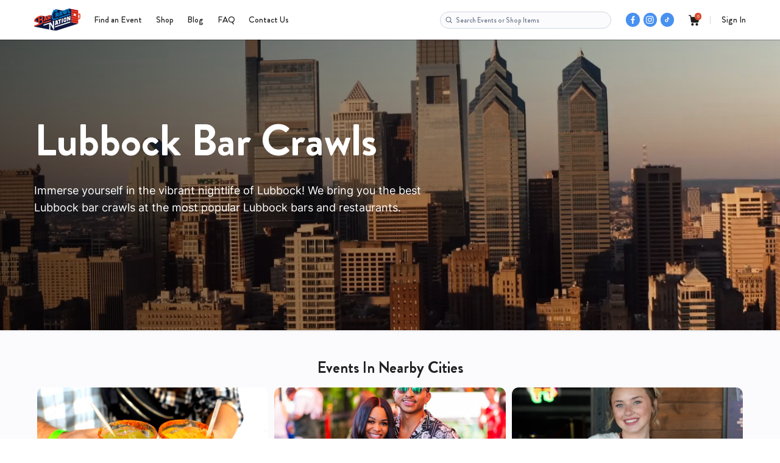

--- FILE ---
content_type: text/html; charset=UTF-8
request_url: https://www.barcrawlnation.com/findevent/lubbock
body_size: 19864
content:
<!DOCTYPE html>
<html lang="en">
<head>
  <meta charset="utf-8">
  <meta name="viewport" content="width=device-width, minimum-scale=1.0, maximum-scale=1.0, user-scalable=no">
  <meta name="robots" content=" index, follow ">
  <meta name="csrf-token" content="aGKM30Dk6BbeXB2JIwjPOM4715iwurrXe0KT85lB">

      <title>Lubbock Themed Events and Bar Crawls | Bar Crawl Nation</title>
    <link rel="canonical" href="https://www.barcrawlnation.com/findevent/lubbock"/>
    <meta name='description' itemprop='description'
          content="Explore Lubbock's food and drink scene in a whole new way! Bar Crawl Nation's themed events take you on an adventure through the city's top bars and restaurants. Don't miss out on our upcoming Lubbock events - book your tickets today."/>
    <meta name='keywords'
          content='Bar Crawl Nation Event Events Lubbock Bar Crawls Halloween events Lubbock Bar Crawls pub crawl'/>
    <meta property='article:section' content='event'/>

    <meta property="og:description"
          content="Explore Lubbock's food and drink scene in a whole new way! Bar Crawl Nation's themed events take you on an adventure through the city's top bars and restaurants. Don't miss out on our upcoming Lubbock events - book your tickets today."/>
    <meta property="og:title" content="Lubbock Themed Events and Bar Crawls | Bar Crawl Nation"/>
    <meta property="og:url" content="https://www.barcrawlnation.com/findevent/lubbock"/>
    <meta property="og:type" content="article"/>
    <meta property="og:locale" content="en-us"/>
    <meta property="og:locale:alternate" content="en-us"/>
    <meta property="og:site_name" content="Bar Crawl Nation"/>
    <meta property="og:image" content="https://www.barcrawlnation.com/front/v2/img/city/landing.webp"/>

    <meta name="twitter:card" content="summary"/>
    <meta name="twitter:title" content="Lubbock Themed Events and Bar Crawls | Bar Crawl Nation"/>
    <meta name="twitter:site" content="@barcrawlnation"/>
    <meta name="theme-color" content="#ffffff">
  <meta http-equiv="X-UA-Compatible" content="IE=edge" />
  <link rel="stylesheet" href="/front/v2/css/style.min.css?v=1.1.91" />
  <link rel="icon" type="image/png" sizes="16x16" href="https://www.barcrawlnation.com/favicon/favicon-48.png">
  <meta property="fb:app_id" content="353913825064437">
  <meta name="facebook-domain-verification" content="y85lbrkv22zm6ul9tmops12dnd07m1" />

  <script type="0cca798ba52ae7b84549ff8f-text/javascript">
    var _learnq = _learnq || [];
  </script>
	<script type="0cca798ba52ae7b84549ff8f-text/javascript">
		var CONFIG = {
			csrfToken: 'aGKM30Dk6BbeXB2JIwjPOM4715iwurrXe0KT85lB',
			baseUrl: 'https://www.barcrawlnation.com',
			setLat: '39.9625',
			setLong: '-83.0061',
			distance: '500'
		};

		var checkoutUrl = '/checkout?abandoned_session_id=' + CONFIG.csrfToken;
	</script>

    <script src="https://js.sentry-cdn.com/4afe4b857eb541978467d4a39a65f373.min.js" crossorigin="anonymous" type="0cca798ba52ae7b84549ff8f-text/javascript">
    </script>

    <!-- Init Sentry -->
    <script type="0cca798ba52ae7b84549ff8f-text/javascript">
        Sentry.init({
            dsn: 'https://4afe4b857eb541978467d4a39a65f373@o4504618106617856.ingest.sentry.io/4504618120445952',
            tracesSampleRate: 1.0,
        });
    </script>
        <link rel="stylesheet" href="/front/v2/css/blog.css?id=9b1bd30033a5b6fee82bbb2171a2bc05"/>

	<!-- Facebook Pixel Code -->
	<script type="0cca798ba52ae7b84549ff8f-text/javascript">
		!function(f,b,e,v,n,t,s)
		{if(f.fbq)return;n=f.fbq=function(){n.callMethod?
		n.callMethod.apply(n,arguments):n.queue.push(arguments)};
		if(!f._fbq)f._fbq=n;n.push=n;n.loaded=!0;n.version='2.0';
		n.queue=[];t=b.createElement(e);t.async=!0;
		t.src=v;s=b.getElementsByTagName(e)[0];
		s.parentNode.insertBefore(t,s)}(window,document,'script',
		'https://connect.facebook.net/en_US/fbevents.js');
		fbq('init', '747898468666528');
	</script>
	<noscript>
		<img height="1" width="1"
		src="https://www.facebook.com/tr?id=747898468666528&ev=PageView
		&noscript=1"/>
	</noscript>
	<!-- End Facebook Pixel Code -->

	<!-- Global site tag (gtag.js) - Google Analytics -->
	<script async src="https://www.googletagmanager.com/gtag/js?id=G-VPYPNQ11B6" type="0cca798ba52ae7b84549ff8f-text/javascript"></script>
	<script type="0cca798ba52ae7b84549ff8f-text/javascript">
	  window.dataLayer = window.dataLayer || [];
	  function gtag(){dataLayer.push(arguments);}
	  gtag('js', new Date());

	  gtag('config', 'G-VPYPNQ11B6');
    gtag('config', 'AW-980634744');
	</script>

    <script src="/front/v2/js/jquery.min.js" type="0cca798ba52ae7b84549ff8f-text/javascript"></script>
    <script type="0cca798ba52ae7b84549ff8f-text/javascript">
        ensureFbc();
        ensureTTc();
        firePageload();

        function setCookie(name, value, maxAgeSec, domain) {
            document.cookie = [
                name + '=' + value,
                'Max-Age=' + maxAgeSec,
                'Path=/',
                'Domain=' + (domain || '.' + location.hostname.replace(/^www\./, '')),
                'SameSite=Lax',
                'Secure'
            ].join('; ');
        }

        function ensureTTc() {
            const ttclid = new URLSearchParams(window.location.search).get('ttclid');
            if (ttclid) {
                setCookie('_ttclid', ttclid, 60 * 60 * 24 * 30, '.barcrawlnation.com'); // 30 days
                return ttclid;
            }

            return getCookie('_ttclid');
        }

        function ensureFbc() {
            const fbclid = new URLSearchParams(window.location.search).get('fbclid');
            const existing = getCookie('_fbc');
            if (fbclid) {
                const fbc = `fb.1.${Date.now()}.${fbclid}`;
                setCookie('_fbc', fbc, 60 * 60 * 24 * 90, '.barcrawlnation.com'); // 90 days
                return fbc;
            }
            return existing;
        }

        let FB_EVENT_ID = 'pv_' + Date.now().toString(36) + '_' + Math.random().toString(36).slice(2,8);
        let fbConversionsAPICooldownTimerInterval = 30000;
        let fbConversionsAPICooldownTimers = {};

        let TT_EVENT_ID = Date.now() + parseInt(Math.random(100000));
        let ttConversionsAPICooldownTimerInterval = 30000;
        let ttConversionsAPICooldownTimers = {};

        function getCookie(name) {
            const match = document.cookie.match(new RegExp('(^| )' + name + '=([^;]+)'));
            return match ? match[2] : null;
        }

        function getFbc() {
            const fbclid = new URLSearchParams(window.location.search).get('fbclid');
            if (fbclid) {
                return `fb.1.${Date.now()}.${fbclid}`;
            }
            return getCookie('_fbc');
        }

        function getTTc() {
            const ttclid = new URLSearchParams(window.location.search).get('ttclid');
            if (ttclid) {
                return ttclid;
            }
            return getCookie('_ttclid');
        }

        function firePageload() {
            try {
                let eventName = 'PageView';
                fbConversionsAPICooldownTimers[eventName] = undefined;
                triggerFBConversionsAPI(eventName);
                triggerTTConversionsAPI(eventName);
            } catch (ob) {
                setTimeout(function () {
                    firePageload();
                }, 100);
            }
        }

        function triggerFBConversionsAPI(eventName, payload) {
            if (payload === undefined) {
                payload = {};
            }

            let now = Date.now();
            if (fbConversionsAPICooldownTimers[eventName] !== undefined) {
                if (now < fbConversionsAPICooldownTimers[eventName]) {
                    console.log('wait for cooldown: ' + (fbConversionsAPICooldownTimers[eventName] - now));
                    return;
                }
            }

            // Fire Pixel (client-side)
            fbq('track', eventName, payload, {eventID: FB_EVENT_ID});

            payload.fbp = getCookie('_fbp');
            payload.fbclid = getFbc();
            const page_url = location.href
            $.ajax({
                url: '/api/v2/trigger_fb_conversions_api',
                method: 'POST',
                async: true,
                dataType: "json",
                data: {
                    session_id: CONFIG.csrfToken,
                    event_name: eventName,
                    fb_event_id: FB_EVENT_ID,
                    event_time: Math.floor(Date.now() / 1000),
                    user_agent: navigator.userAgent,
                    page_url: page_url,
                    payload: payload
                },
                success: function () {
                    fbConversionsAPICooldownTimers[eventName] = Date.now() + fbConversionsAPICooldownTimerInterval;
                },
            });
        }

        function triggerTTConversionsAPI(eventName, payload) {
            if (payload === undefined) {
                payload = {};
            }

            const now = Date.now();
            if (ttConversionsAPICooldownTimers[eventName] !== undefined) {
                if (now < ttConversionsAPICooldownTimers[eventName]) {
                    console.log('wait for cooldown: ' + (ttConversionsAPICooldownTimers[eventName] - now));
                    return;
                }
            }

            ttq.track(eventName, payload, {event_id: TT_EVENT_ID});

            $.ajax({
                url: '/api/v2/trigger_tt_conversions_api',
                method: 'POST',
                async: true,
                dataType: "json",
                data: {
                    session_id: CONFIG.csrfToken,
                    tt_event_id: TT_EVENT_ID,
                    event_name: eventName,
                    payload: payload,
                    page_url: location.href,
                    ttp: getCookie('_ttp'),
                    ttclid: getTTc(),
                    user_agent: navigator.userAgent,
                },
                success: function () {
                    ttConversionsAPICooldownTimers[eventName] = Date.now() + ttConversionsAPICooldownTimerInterval;
                },
            });
        }

        function triggerAddToCartAnalytics(data) {
            triggerFBConversionsAPI('AddToCart', data.fb_payload);
            triggerTTConversionsAPI('AddToCart', data.tt_payload);
            _learnq.push(["track", "Added to Cart", data.kl_payload]);
            gtag('event', 'add_to_cart', data.ga_payload);
        }
    </script>

  <!-- TikTok Pixel Code -->
  <script type="0cca798ba52ae7b84549ff8f-text/javascript">
  !function (w, d, t) {
    w.TiktokAnalyticsObject=t;var ttq=w[t]=w[t]||[];ttq.methods=["page","track","identify","instances","debug","on","off","once","ready","alias","group","enableCookie","disableCookie"],ttq.setAndDefer=function(t,e){t[e]=function(){t.push([e].concat(Array.prototype.slice.call(arguments,0)))}};for(var i=0;i<ttq.methods.length;i++)ttq.setAndDefer(ttq,ttq.methods[i]);ttq.instance=function(t){for(var e=ttq._i[t]||[],n=0;n<ttq.methods.length;n++)ttq.setAndDefer(e,ttq.methods[n]);return e},ttq.load=function(e,n){var i="https://analytics.tiktok.com/i18n/pixel/events.js";ttq._i=ttq._i||{},ttq._i[e]=[],ttq._i[e]._u=i,ttq._t=ttq._t||{},ttq._t[e]=+new Date,ttq._o=ttq._o||{},ttq._o[e]=n||{};var o=document.createElement("script");o.type="text/javascript",o.async=!0,o.src=i+"?sdkid="+e+"&lib="+t;var a=document.getElementsByTagName("script")[0];a.parentNode.insertBefore(o,a)};

    ttq.load('CIOAIDRC77U9SONO3CJ0');
    ttq.page();
  }(window, document, 'ttq');
  </script>
  <!-- -->

  <!-- Snap Pixel Code -->
  <script type="0cca798ba52ae7b84549ff8f-text/javascript">
    (function(e,t,n){if(e.snaptr)return;var a=e.snaptr=function()
    {a.handleRequest?a.handleRequest.apply(a,arguments):a.queue.push(arguments)};
    a.queue=[];var s='script';r=t.createElement(s);r.async=!0;
    r.src=n;var u=t.getElementsByTagName(s)[0];
    u.parentNode.insertBefore(r,u);})(window,document,
    'https://sc-static.net/scevent.min.js');
    snaptr('init', 'e8486568-97b1-45e3-80e8-c59132c58a3d', {
    'user_email': '__INSERT_USER_EMAIL__'
    });
    snaptr('track', 'PAGE_VIEW');
  </script>
  <!-- -->
</head>

<body>
  <span class="klv-trigger"></span>
	<!-- Navigation -->
	<header class="main__header  dash ">
		<div class="main__header_content container">

		<div href="javascript:void(0);" class="hamburger">
			<div class="hamburger__inner">
				<span></span>
				<span></span>
				<span></span>
			</div>
		</div>

		<a href="/" class="logo"><img src="/front/v2/img/logo.svg" alt="logo"></a>
		<nav class="main__nav">
			<ul class="main__menu desktop">
				<li><a href="/findevent">Find an Event</a></li>
				<li><a href="/shop">Shop</a></li>
				<li><a href="https://www.barcrawlnation.com/blog">Blog</a></li>
				<li><a href="https://www.barcrawlnation.com/faq">FAQ</a></li>
				<li><a href="https://www.barcrawlnation.com/contact-us">Contact Us</a></li>
			</ul>

			<div class="account mobile">
					<span class="account__text">My Account</span>
					<div class="account__extra">
						<ul class="sub__list">
															<li><a href="/login"><img src="/front/v2/img/user.svg" alt="signin"> Sign In or Create Account</a></li>
													</ul>
					</div>
			</div>

			<ul class="main__menu mobile">
				<li><a href="/return-policy">RETURN POLICY</a></li>
				<li><a href="/privacy-policy">PRIVACY POLICY</a></li>
				<li><a href="/terms-condition">TERMS+CONDITIONS</a></li>
			</ul>



			<div class="app__list_wrapper">
				<h6>Got Your Tickets? Awesome.</h6>
				<h5>Now Get the App!</h5>
				<ul class="app__list">
					<li><a href="https://play.google.com/store/apps/details?id=com.barcrawlnation&amp;hl=en_US" target="_blank"><img src="/front/v2/img/google-play.svg" alt="google-play"></a></li>
					<li><a href="https://itunes.apple.com/us/app/barcrawlnation/id1365105442" target="_blank"><img src="/front/v2/img/app-store.svg" alt="app-store"></a></li>
				</ul>
			</div>

			<ul class="socials mobile">
				<li><a href="https://www.snapchat.com/add/barcrawlnation" target="_blank"><img src="/front/v2/img/ghost.svg" alt="snapchat"></a></li>
				<li><a href="https://www.facebook.com/BarCrawlNation/" target="_blank"><img src="/front/v2/img/facebook.svg" alt="facebook"></a></li>
				<li><a href="https://x.com/barcrawlnation" target="_blank"><img class="x-logo" src="/front/v2/img/socials/x/white.svg" alt="x"></a></li>
				<li><a href="https://www.tiktok.com/@barcrawlnation" target="_blank"><img src="/front/v2/img/tiktok.svg" alt="tiktok"></a></li>
				<li><a href="https://www.youtube.com/@barcrawlnation" target="_blank"><img src="/front/v2/img/youtube.svg" alt="youtube"></a></li>
				<li><a href="https://www.instagram.com/barcrawlnation/" target="_blank"><img src="/front/v2/img/china.svg" alt="instagram"></a></li>
			</ul>

		</nav>
		<form class="header__search_form" autocomplete="off" onSubmit="if (!window.__cfRLUnblockHandlers) return false; return false" data-cf-modified-0cca798ba52ae7b84549ff8f-="">
			<div class="form__field">
				<input type="search" name="global__search" value=""
					   id="header__search" placeholder="Search Events or Shop Items">
				<img class="clear-icon" src="/front/v2/img/close-icon-grey.svg" alt="clear">
			</div>
			<button type="button">
				<img src="/front/v2/img/search-alt.svg" alt="search">
			</button>
		</form>
		<ul class="socials desktop">
			<li><a href="https://www.facebook.com/BarCrawlNation/" target="_blank"><img src="/front/v2/img/facebook.svg" alt="facebook"></a></li>
			<li><a href="https://www.instagram.com/barcrawlnation/" target="_blank"><img src="/front/v2/img/instagram.svg" alt="instagram"></a></li>
			<li><a href="https://www.tiktok.com/@barcrawlnation" target="_blank"><img src="/front/v2/img/tiktok.svg" alt="tiktok"></a></li>
		</ul>
		<div class="actions">
			<a href="/cart" class="cart">
				<img src="https://www.barcrawlnation.com/front/v2/img/cart.svg" alt="cart">
				<span class="cart__items_count">0</span>
			</a>
							<a href="/login" class="sign">Sign In</a>
					</div>
	</div>
</header>

<div class="search__area">
	<input type="text" name="session_id" value="aGKM30Dk6BbeXB2JIwjPOM4715iwurrXe0KT85lB" hidden>
	<div class="search__area_overlay"></div>
	<div class="search__area_content container">
		<div class="search__area_content_header">
			<button type="button" class="back">
				<img src="/front/v2/img/angle-back.svg" alt="back">
			</button>
			<form class="search__area_form" autocomplete="off">
				<div class="form__field">
					<input type="search" name="global__search" id="global__search" placeholder="Search Events or Shop Items">
				</div>
			</form>
			<div class="search__area_actions">
				<img src="/front/v2/img/search-alt.svg" alt="search" class="icon">
				<button type="button" class="close">
					<img src="/front/v2/img/close-icon.svg" alt="close">
				</button>
			</div>
		</div>
		<div class="search__area_content_body">


			<div class="search__area_history">
				<h6 class="search__area_history_title">Try keywords like <span>“Chicago”</span> or <span>“Halloween”</span></h6>
				<!-- <ul class="search__area_history_list">
					<li><a href="javascript:void(0);">Party</a></li>
					<li><a href="javascript:void(0);">Bar</a></li>
					<li><a href="javascript:void(0);">Crawl</a></li>
				</ul> -->
			</div>


			<div class="search__area_results"></div>
		</div>
	</div>
</div>

    <div     class="notification__bar inline notification_cart__bar hidden global"
       >
        <div class="notification__bar_line red">
            <div class="notification__bar_line_inner">
			<span class="notification__bar_line_text"><img src="/front/v2/img/warning.svg" alt="attention">
				<span>Time left before tickets return to inventory</span>
			</span>

                <ul class="notification__bar_list">
                    <li>
                        <span class="time"><span class="minutes"></span>m<i>:</i><span class="seconds"></span>s</span>
                    </li>
                </ul>
            </div>
        </div>
    </div>
	    <main class="city-landing-wrapper bg-ghost-white">
        <div class="relative page-image-wrapper">
            <div class="absolute shadow h-full w-full"></div>
            <div class="container mx-auto h-full w-full">
                <div class="absolute max-w-[700px] h-full flex items-start justify-end md:justify-center flex-col space-y-[4px] md:space-y-[24px]">
                    <h1 class="font-bold font-brandon text-white text-[32px] md:text-[72px] leading-[44px] md:leading-[88px]">
                        Lubbock Bar Crawls
                    </h1>
                    <h2 class="font-normal font-inter text-white text-[18px] leading-[28px]">
                        Immerse yourself in the vibrant nightlife of Lubbock! We bring you the best Lubbock bar crawls at the most popular Lubbock bars and restaurants.
                    </h2>
                </div>
            </div>
            <img class="w-full h-svh object-cover" src="https://www.barcrawlnation.com/front/v2/img/city/landing.webp" alt="Lubbock image"/>
        </div>

        <div class="pb-[32px] md:pb-[80px]">
            <section class="slider__area " style="padding-bottom: 0">
    <div class="slider__area_content container">
        <div class="slider__area_content_header">
            <h3 class="title   text-center ">
                Events In Nearby Cities
            </h3>
        </div>

        <div class="slider__area_content_body">
            <div class="slider__area_carousel splide" data-slides="3">
                <div class="splide__track">
                    <ul class="splide__list"
                        style="">
                                                    <li class="splide__slide">
                                <div class="event__card">
                                    <a href="/events/milwaukee-tacos-margs-2026" class="event__card_link">link</a>
                                    <div class="event__card_img">
                                        <a href="/events/milwaukee-tacos-margs-2026">link</a>
                                        <div class="event__card_img_inner" data-bg-url="https://www.barcrawlnation.com/images/events/img525_b8f375bad7.jpg"></div>
                                    </div>
                                    <div class="event__card_info">
                                        <div style="padding-right: 2.5rem">
                                            <h6 class="title">
                                                <a href="/events/milwaukee-tacos-margs-2026">Tacos &amp; Margs Crawl&reg;</a>
                                            </h6>
                                            <h5 class="location"
                                                style="overflow: hidden;display: -webkit-box;-webkit-box-orient: vertical;-webkit-line-clamp: 2;">
                                                                                                    Cinco de Mayo Weekend: Join the ultimate taco &amp; margarita fiesta taking over Milwaukee&#039;s best bars! Expect packed patios, DJs, themed photo ops, and exclusive specials. Go VIP for early entry, a welcome marg, and 3+ tacos on the house!
                                                                                            </h5>
                                        </div>
                                        <div>
                                            <div class="date">
                                                                                                    <span>May</span>
                                                                                                    <span>02</span>
                                                                                            </div>
                                        </div>
                                    </div>
                                </div>
                            </li>
                                                    <li class="splide__slide">
                                <div class="event__card">
                                    <a href="/events/minneapolis-tacos-margs-2026" class="event__card_link">link</a>
                                    <div class="event__card_img">
                                        <a href="/events/minneapolis-tacos-margs-2026">link</a>
                                        <div class="event__card_img_inner" data-bg-url="https://www.barcrawlnation.com/images/events/img703_9894228b1e.jpg"></div>
                                    </div>
                                    <div class="event__card_info">
                                        <div style="padding-right: 2.5rem">
                                            <h6 class="title">
                                                <a href="/events/minneapolis-tacos-margs-2026">Tacos &amp; Margs Crawl&reg;</a>
                                            </h6>
                                            <h5 class="location"
                                                style="overflow: hidden;display: -webkit-box;-webkit-box-orient: vertical;-webkit-line-clamp: 2;">
                                                                                                    Cinco de Mayo Weekend: Join the ultimate taco &amp; margarita fiesta taking over Minneapolis&#039; best bars! Expect packed patios, DJs, themed photo ops, and exclusive specials. Go VIP for early entry, a welcome marg, and 3+ tacos on the house!
                                                                                            </h5>
                                        </div>
                                        <div>
                                            <div class="date">
                                                                                                    <span>May</span>
                                                                                                    <span>02</span>
                                                                                            </div>
                                        </div>
                                    </div>
                                </div>
                            </li>
                                                    <li class="splide__slide">
                                <div class="event__card">
                                    <a href="/events/boston-tacos-margs-2026" class="event__card_link">link</a>
                                    <div class="event__card_img">
                                        <a href="/events/boston-tacos-margs-2026">link</a>
                                        <div class="event__card_img_inner" data-bg-url="https://www.barcrawlnation.com/images/events/img702_b22361a366.jpg"></div>
                                    </div>
                                    <div class="event__card_info">
                                        <div style="padding-right: 2.5rem">
                                            <h6 class="title">
                                                <a href="/events/boston-tacos-margs-2026">Tacos &amp; Margs Crawl&reg;</a>
                                            </h6>
                                            <h5 class="location"
                                                style="overflow: hidden;display: -webkit-box;-webkit-box-orient: vertical;-webkit-line-clamp: 2;">
                                                                                                    Cinco de Mayo Weekend: Join the ultimate taco &amp; margarita fiesta taking over Faneuil Hall&rsquo;s best bars! Expect packed patios, DJs, themed photo ops, and exclusive specials. Go VIP for early entry, a welcome marg, and 3+ tacos on the house!
                                                                                            </h5>
                                        </div>
                                        <div>
                                            <div class="date">
                                                                                                    <span>May</span>
                                                                                                    <span>02</span>
                                                                                            </div>
                                        </div>
                                    </div>
                                </div>
                            </li>
                                                    <li class="splide__slide">
                                <div class="event__card">
                                    <a href="/events/denver-tacos-margs-crawl-2026" class="event__card_link">link</a>
                                    <div class="event__card_img">
                                        <a href="/events/denver-tacos-margs-crawl-2026">link</a>
                                        <div class="event__card_img_inner" data-bg-url="https://www.barcrawlnation.com/images/events/img693_efc4f731fe.jpg"></div>
                                    </div>
                                    <div class="event__card_info">
                                        <div style="padding-right: 2.5rem">
                                            <h6 class="title">
                                                <a href="/events/denver-tacos-margs-crawl-2026">Tacos &amp; Margs Crawl&reg;</a>
                                            </h6>
                                            <h5 class="location"
                                                style="overflow: hidden;display: -webkit-box;-webkit-box-orient: vertical;-webkit-line-clamp: 2;">
                                                                                                    Cinco de Mayo Weekend: Join the ultimate taco &amp; margarita fiesta taking over LoDo&#039;s best bars! Expect packed patios, DJs, themed photo ops, and exclusive specials. Go VIP for early entry, a welcome marg, and 3+ tacos on the house!
                                                                                            </h5>
                                        </div>
                                        <div>
                                            <div class="date">
                                                                                                    <span>May</span>
                                                                                                    <span>02</span>
                                                                                            </div>
                                        </div>
                                    </div>
                                </div>
                            </li>
                                                    <li class="splide__slide">
                                <div class="event__card">
                                    <a href="/events/colorado-springs-tacos-margs-2026" class="event__card_link">link</a>
                                    <div class="event__card_img">
                                        <a href="/events/colorado-springs-tacos-margs-2026">link</a>
                                        <div class="event__card_img_inner" data-bg-url="https://www.barcrawlnation.com/images/events/img525_b8f375bad7.jpg"></div>
                                    </div>
                                    <div class="event__card_info">
                                        <div style="padding-right: 2.5rem">
                                            <h6 class="title">
                                                <a href="/events/colorado-springs-tacos-margs-2026">Tacos &amp; Margs Crawl&reg;</a>
                                            </h6>
                                            <h5 class="location"
                                                style="overflow: hidden;display: -webkit-box;-webkit-box-orient: vertical;-webkit-line-clamp: 2;">
                                                                                                    Cinco de Mayo Weekend: Join the ultimate taco &amp; margarita fiesta taking over Colorado Springs&#039; best bars! Expect packed patios, DJs, themed photo ops, and exclusive specials. Go VIP for early entry, a welcome marg, and 3+ tacos on the house!
                                                                                            </h5>
                                        </div>
                                        <div>
                                            <div class="date">
                                                                                                    <span>May</span>
                                                                                                    <span>02</span>
                                                                                            </div>
                                        </div>
                                    </div>
                                </div>
                            </li>
                                                    <li class="splide__slide">
                                <div class="event__card">
                                    <a href="/events/salt-lake-city-tacos-margs-2026" class="event__card_link">link</a>
                                    <div class="event__card_img">
                                        <a href="/events/salt-lake-city-tacos-margs-2026">link</a>
                                        <div class="event__card_img_inner" data-bg-url="https://www.barcrawlnation.com/images/events/img707_2a75c87033.jpg"></div>
                                    </div>
                                    <div class="event__card_info">
                                        <div style="padding-right: 2.5rem">
                                            <h6 class="title">
                                                <a href="/events/salt-lake-city-tacos-margs-2026">Tacos &amp; Margs Crawl&reg;</a>
                                            </h6>
                                            <h5 class="location"
                                                style="overflow: hidden;display: -webkit-box;-webkit-box-orient: vertical;-webkit-line-clamp: 2;">
                                                                                                    Cinco de Mayo Weekend: Join the ultimate taco &amp; margarita fiesta taking over Salt Lake City&#039;s best bars! Expect packed patios, DJs, themed photo ops, and exclusive specials. Go VIP for early entry, a welcome marg, and 3+ tacos on the house!
                                                                                            </h5>
                                        </div>
                                        <div>
                                            <div class="date">
                                                                                                    <span>May</span>
                                                                                                    <span>02</span>
                                                                                            </div>
                                        </div>
                                    </div>
                                </div>
                            </li>
                                                    <li class="splide__slide">
                                <div class="event__card">
                                    <a href="/events/scottsdale-tacos-margs-crawl-2026" class="event__card_link">link</a>
                                    <div class="event__card_img">
                                        <a href="/events/scottsdale-tacos-margs-crawl-2026">link</a>
                                        <div class="event__card_img_inner" data-bg-url="https://www.barcrawlnation.com/images/events/img704_ee493ae75e.jpg"></div>
                                    </div>
                                    <div class="event__card_info">
                                        <div style="padding-right: 2.5rem">
                                            <h6 class="title">
                                                <a href="/events/scottsdale-tacos-margs-crawl-2026">Tacos &amp; Margs Crawl&reg;</a>
                                            </h6>
                                            <h5 class="location"
                                                style="overflow: hidden;display: -webkit-box;-webkit-box-orient: vertical;-webkit-line-clamp: 2;">
                                                                                                    Cinco de Mayo Weekend: Join the ultimate taco &amp; margarita fiesta taking over Scottsdale&#039;s best bars! Expect packed patios, DJs, themed photo ops, and exclusive specials. Go VIP for early entry, a welcome marg, and 3+ tacos on the house!
                                                                                            </h5>
                                        </div>
                                        <div>
                                            <div class="date">
                                                                                                    <span>May</span>
                                                                                                    <span>02</span>
                                                                                            </div>
                                        </div>
                                    </div>
                                </div>
                            </li>
                                                    <li class="splide__slide">
                                <div class="event__card">
                                    <a href="/events/las-vegas-tacos-margs-2026" class="event__card_link">link</a>
                                    <div class="event__card_img">
                                        <a href="/events/las-vegas-tacos-margs-2026">link</a>
                                        <div class="event__card_img_inner" data-bg-url="https://www.barcrawlnation.com/images/events/img712_3102401b09.jpg"></div>
                                    </div>
                                    <div class="event__card_info">
                                        <div style="padding-right: 2.5rem">
                                            <h6 class="title">
                                                <a href="/events/las-vegas-tacos-margs-2026">Tacos &amp; Margs Crawl&reg;</a>
                                            </h6>
                                            <h5 class="location"
                                                style="overflow: hidden;display: -webkit-box;-webkit-box-orient: vertical;-webkit-line-clamp: 2;">
                                                                                                    Cinco de Mayo Weekend: Join the ultimate taco &amp; margarita fiesta taking over the Arts District&#039;s best bars! Expect packed patios, DJs, themed photo ops, and exclusive specials. Go VIP for early entry, a welcome marg, and 3+ tacos on the house!
                                                                                            </h5>
                                        </div>
                                        <div>
                                            <div class="date">
                                                                                                    <span>May</span>
                                                                                                    <span>02</span>
                                                                                            </div>
                                        </div>
                                    </div>
                                </div>
                            </li>
                                                    <li class="splide__slide">
                                <div class="event__card">
                                    <a href="/events/seattle-tacos-margs-crawl-2026" class="event__card_link">link</a>
                                    <div class="event__card_img">
                                        <a href="/events/seattle-tacos-margs-crawl-2026">link</a>
                                        <div class="event__card_img_inner" data-bg-url="https://www.barcrawlnation.com/images/events/img695_2b28dea2eb.jpg"></div>
                                    </div>
                                    <div class="event__card_info">
                                        <div style="padding-right: 2.5rem">
                                            <h6 class="title">
                                                <a href="/events/seattle-tacos-margs-crawl-2026">Tacos &amp; Margs Crawl&reg;</a>
                                            </h6>
                                            <h5 class="location"
                                                style="overflow: hidden;display: -webkit-box;-webkit-box-orient: vertical;-webkit-line-clamp: 2;">
                                                                                                    Cinco de Mayo Weekend: Join the ultimate taco &amp; margarita fiesta taking over Seattle&rsquo;s best bars! Expect packed patios, DJs, themed photo ops, and exclusive specials. Go VIP for early entry, a welcome marg, and 3+ tacos on the house!
                                                                                            </h5>
                                        </div>
                                        <div>
                                            <div class="date">
                                                                                                    <span>May</span>
                                                                                                    <span>02</span>
                                                                                            </div>
                                        </div>
                                    </div>
                                </div>
                            </li>
                                                    <li class="splide__slide">
                                <div class="event__card">
                                    <a href="/events/sacramento-tacos-margs-2026" class="event__card_link">link</a>
                                    <div class="event__card_img">
                                        <a href="/events/sacramento-tacos-margs-2026">link</a>
                                        <div class="event__card_img_inner" data-bg-url="https://www.barcrawlnation.com/images/events/img701_205e9b5595.png"></div>
                                    </div>
                                    <div class="event__card_info">
                                        <div style="padding-right: 2.5rem">
                                            <h6 class="title">
                                                <a href="/events/sacramento-tacos-margs-2026">Tacos &amp; Margs Crawl&reg;</a>
                                            </h6>
                                            <h5 class="location"
                                                style="overflow: hidden;display: -webkit-box;-webkit-box-orient: vertical;-webkit-line-clamp: 2;">
                                                                                                    Cinco de Mayo Weekend: Join the ultimate taco &amp; margarita fiesta taking over Sacramento&#039;s best bars! Expect packed patios, DJs, themed photo ops, and exclusive specials. Go VIP for early entry, a welcome marg, and 3+ tacos on the house!
                                                                                            </h5>
                                        </div>
                                        <div>
                                            <div class="date">
                                                                                                    <span>May</span>
                                                                                                    <span>02</span>
                                                                                            </div>
                                        </div>
                                    </div>
                                </div>
                            </li>
                                            </ul>
                </div>
            </div>
        </div>

                    <div class="slider__area_content_footer">
                <a href="https://www.barcrawlnation.com/findevent?search_name=lubbock" class="btn wide">
                    SEE MORE EVENTS
                </a>
            </div>
            </div>
</section>
        </div>

        <section class="side__info  inverted ">
    <div class="side__info_area image" style="">
        <div data-bg-url="https://www.barcrawlnation.com/front/v2/img/city/hero.webp"></div>
    </div>
    <div class="side__info_area content"
         style=" background-color: #eef4ff !important; ">
        <div class="overlay">
                                                <img src="https://www.barcrawlnation.com/front/v2/img/wine.svg" alt="icon-0" class="no-rotate no-top">
                                                                <img src="https://www.barcrawlnation.com/front/v2/img/pizza.svg" alt="icon-1" class="no-rotate no-top">
                                    </div>
        <div class="text">
            <h4 class="title">
                Uncover Lubbock&#039;s Vibrant 
                <span>
                    Nightlife
                </span>
            </h4>
                            <p>A Lubbock bar crawl is the best way to experience the pulse of Lubbock's nightlife. Navigate lively streets, discover popular neighborhoods, and enjoy the city's well-deserved reputation for unforgettable nights out along the way!</p>
            
                    </div>
    </div>
</section>

        <div class="py-[24px] md:py-[80px]">
                            <div class="blog-articles container mx-auto">
    <h3>Blog Articles</h3>

    <div class="slider__area p-0 md:pt-[16px]">
        <div class="slider__area_content">
            <div class="slider__area_content_header">
                <h3 class="title"></h3>
            </div>
            <div class="slider__area_content_body">
                <div class="slider__area_carousel splide" data-slides="4">
                    <div class="splide__track">
                        <ul class="splide__list">
                                                            <li class="splide__slide flex no-one">
                                    <div class="event__card shadowed flex flex-col w-full">
                                        <a href="https://www.barcrawlnation.com/blog/2025s-creepy-cocktails-spooky-shots-to-haunt-your-halloween"
                                           class="event__card_link">link</a>
                                        <div class="event__card_img city__blog_articles_img">
                                            <a href="https://www.barcrawlnation.com/blog/2025s-creepy-cocktails-spooky-shots-to-haunt-your-halloween">link</a>
                                            <div class="event__card_img_inner"
                                                 data-bg-url="https://barcrawlnation.com/images/blogs/1758998813_b5vAotpO0f.jpg"></div>
                                        </div>
                                        <div class="event__card_info h-full">
                                            <div class="space-y-[12px] flex flex-col justify-between h-full">
                                                <p class="line-clamp-2 text-main font-bold font-brandon text-[22px] leading-[28px] md:text-[24px] md:leading-[32px]">
                                                    2025&#039;s Creepy&nbsp;Cocktails&nbsp;&amp;&nbsp;Spooky&nbsp;Shots&nbsp;to&nbsp;Haunt&nbsp;Your&nbsp;Halloween&nbsp;
                                                </p>
                                                <p class="text-secondary font-normal text-[18px] leading-[28px] line-clamp-2 font-inter">
                                                    Creepy Cocktails &amp; Spooky Shots to Haunt Your Halloween 2025

2025&nbsp;Halloween&nbsp;cocktails&nbsp;that&nbsp;cook&mdash;aka&nbsp;no&nbsp;basic&nbsp;pumpkin&nbsp;spice.&nbsp;Think&nbsp;a&nbsp;glitter-pink&nbsp;pony&nbsp;drink,&nbsp;a&nbsp;shot&nbsp;that&nbsp;captures&nbsp;Bieber-level&nbsp;heartbreak,&nbsp;or&nbsp;a&nbsp;K-Pop&nbsp;demon&nbsp;hunter&nbsp;mix&nbsp;with&nbsp;serious&nbsp;kick.&nbsp;These&nbsp;six&nbsp;recipes&nbsp;are&nbsp;perfect&nbsp;for&nbsp;kicking&nbsp;off&nbsp;your&nbsp;night&nbsp;or&nbsp;sliding&nbsp;across&nbsp;the&nbsp;bar&nbsp;to&nbsp;your&nbsp;bartender.

1.&nbsp;Cardi&nbsp;B&rsquo;s&nbsp;Bloody&nbsp;B
She&nbsp;was&nbsp;just&nbsp;on&nbsp;the&nbsp;stand,&nbsp;but&nbsp;this&nbsp;is&nbsp;one&nbsp;case&nbsp;where&nbsp;you&nbsp;won&rsquo;t&nbsp;feel&nbsp;guilty.&nbsp;Basically&nbsp;a&nbsp;courtroom-ready&nbsp;Bloody&nbsp;Mary&nbsp;with&nbsp;Cardi-level&nbsp;drama.

2&nbsp;oz&nbsp;vodka
1&nbsp;oz&nbsp;cranberry&nbsp;juice
&frac12;&nbsp;oz&nbsp;lime&nbsp;juice
Splash&nbsp;of&nbsp;grenadine
Black&nbsp;sugar&nbsp;rim

How&nbsp;to&nbsp;make:&nbsp;Shake&nbsp;with&nbsp;ice&nbsp;and&nbsp;strain&nbsp;into&nbsp;a&nbsp;martini&nbsp;glass.&nbsp;Rim&nbsp;with&nbsp;black&nbsp;sugar&nbsp;for&nbsp;the&nbsp;final&nbsp;&ldquo;okurrr.&rdquo;

2.&nbsp;Pink&nbsp;Pony&nbsp;Club&nbsp;Whiskey&nbsp;Twist
From&nbsp;viral&nbsp;lyrics&nbsp;to&nbsp;TikTok&nbsp;edits,&nbsp;Pink&nbsp;Pony&nbsp;Club&nbsp;is&nbsp;everywhere.&nbsp;This&nbsp;version&nbsp;brings&nbsp;glitter&nbsp;to&nbsp;your&nbsp;whiskey&mdash;because&nbsp;line&nbsp;dancing&nbsp;deserves&nbsp;a&nbsp;glow-up.

1.5&nbsp;oz&nbsp;whiskey
1&nbsp;oz&nbsp;strawberry&nbsp;pur&eacute;e&nbsp;or&nbsp;syrup
&frac12;&nbsp;oz&nbsp;lemon&nbsp;juice
Soda&nbsp;water
Edible&nbsp;pink&nbsp;glitter

How to make:&nbsp;Shake&nbsp;whiskey,&nbsp;strawberry,&nbsp;and&nbsp;lemon&nbsp;with&nbsp;ice.&nbsp;Top&nbsp;with&nbsp;soda&nbsp;water&nbsp;in&nbsp;a&nbsp;highball,&nbsp;swirl&nbsp;in&nbsp;glitter,&nbsp;and&nbsp;serve&nbsp;like&nbsp;a&nbsp;neon&nbsp;fever&nbsp;dream.

3.&nbsp;Bieber&nbsp;Breakdown&nbsp;Shot
He&rsquo;s&nbsp;been&nbsp;looking&nbsp;rough&nbsp;in&nbsp;the&nbsp;headlines,&nbsp;but&nbsp;this&nbsp;breakdown&nbsp;goes&nbsp;down&nbsp;quick.&nbsp;Blue,&nbsp;sour,&nbsp;and&nbsp;salty&mdash;just&nbsp;like&nbsp;his&nbsp;last&nbsp;tabloid&nbsp;week.

1&nbsp;oz&nbsp;vodka
&frac12;&nbsp;oz&nbsp;blue&nbsp;cura&ccedil;ao
&frac12;&nbsp;oz&nbsp;sour&nbsp;mix
Dash&nbsp;of&nbsp;salt

How&nbsp;to&nbsp;make:&nbsp;Shake&nbsp;with&nbsp;ice&nbsp;and&nbsp;strain&nbsp;into&nbsp;a&nbsp;shot&nbsp;glass.&nbsp;Salt&nbsp;rim&nbsp;optional&mdash;because&nbsp;sometimes&nbsp;heartbreak&nbsp;stings.

4.&nbsp;K-Pop&nbsp;Demon&nbsp;Hunter
K-Pop&nbsp;idols&nbsp;slay&nbsp;stages,&nbsp;demon&nbsp;hunters&nbsp;slay&nbsp;monsters&mdash;this&nbsp;drink&nbsp;slays&nbsp;your&nbsp;Saturday&nbsp;night.&nbsp;Sweet,&nbsp;neon,&nbsp;and&nbsp;sharp&nbsp;enough&nbsp;to&nbsp;make&nbsp;you&nbsp;stan&nbsp;harder.

1&nbsp;oz&nbsp;soju
1&nbsp;oz&nbsp;energy&nbsp;drink&nbsp;(think&nbsp;Red&nbsp;Bull)
&frac12;&nbsp;oz&nbsp;melon&nbsp;liqueur
Gummy&nbsp;candy&nbsp;spear&nbsp;for&nbsp;garnish

How&nbsp;to&nbsp;make:&nbsp;Build&nbsp;in&nbsp;a&nbsp;short&nbsp;glass&nbsp;over&nbsp;ice.&nbsp;Drop&nbsp;the&nbsp;candy&nbsp;spear&nbsp;across&nbsp;the&nbsp;rim&nbsp;like&nbsp;a&nbsp;mic&nbsp;drop.

5.&nbsp;Wednesday&rsquo;s&nbsp;Dead&nbsp;Dance
Season&nbsp;2&nbsp;dropped,&nbsp;and&nbsp;she&rsquo;s&nbsp;darker&nbsp;than&nbsp;ever.&nbsp;This&nbsp;jet-black&nbsp;shot&nbsp;keeps&nbsp;the&nbsp;same&nbsp;deadpan&nbsp;energy&mdash;zero&nbsp;smiles,&nbsp;all&nbsp;style.

1&nbsp;oz&nbsp;black&nbsp;vodka
&frac12;&nbsp;oz&nbsp;coffee&nbsp;liqueur
Dash&nbsp;of&nbsp;cinnamon

How&nbsp;to&nbsp;make:&nbsp;Layer&nbsp;in&nbsp;a&nbsp;shot&nbsp;glass.&nbsp;Finish&nbsp;with&nbsp;a&nbsp;sprinkle&nbsp;of&nbsp;cinnamon&nbsp;dust.

6.&nbsp;Showgirl&nbsp;Spritz
Las Vegas showgirls just had their big resurgence thanks to Ms. Swift&mdash;and this one sparkles like sequins under stage lights. Flashy, fizzy, and made to be photographed.

3&nbsp;oz&nbsp;prosecco
1&nbsp;oz&nbsp;elderflower&nbsp;liqueur
1&nbsp;oz&nbsp;soda&nbsp;water
Edible&nbsp;glitter

How&nbsp;to&nbsp;make:&nbsp;Build&nbsp;in&nbsp;a&nbsp;wine&nbsp;glass&nbsp;with&nbsp;ice.&nbsp;Stir&nbsp;gently&nbsp;and&nbsp;shimmer&nbsp;under&nbsp;the&nbsp;lights.

Wanna&nbsp;try&nbsp;some&nbsp;spooky&nbsp;cocktails&nbsp;without&nbsp;the&nbsp;effort?&nbsp;&nbsp;
Then&nbsp;join&nbsp;the&nbsp;2025 &ldquo;Boos Fest&rdquo; Bar Crawl coming to a city near you! Taking over 40+ US cities, the event includes free cover at spookily decked out venues, live DJs, diobolical drink specials, photo ops, and a $750 costume contest, it&rsquo;s the ultimate stage to debut your Bloody B or Bieber Breakdown.&nbsp;
Get your ticket now: Bar&nbsp;Crawl&nbsp;Nation
                                                </p>
                                            </div>
                                        </div>
                                    </div>
                                </li>
                                                            <li class="splide__slide flex no-one">
                                    <div class="event__card shadowed flex flex-col w-full">
                                        <a href="https://www.barcrawlnation.com/blog/halloween-2025-on-the-fly-last-minute-ideas-to-spookify-your-celebration"
                                           class="event__card_link">link</a>
                                        <div class="event__card_img city__blog_articles_img">
                                            <a href="https://www.barcrawlnation.com/blog/halloween-2025-on-the-fly-last-minute-ideas-to-spookify-your-celebration">link</a>
                                            <div class="event__card_img_inner"
                                                 data-bg-url="https://barcrawlnation.com/images/blogs/1759001018_2SCwKZ7Su9.png"></div>
                                        </div>
                                        <div class="event__card_info h-full">
                                            <div class="space-y-[12px] flex flex-col justify-between h-full">
                                                <p class="line-clamp-2 text-main font-bold font-brandon text-[22px] leading-[28px] md:text-[24px] md:leading-[32px]">
                                                    Halloween 2025 on the Fly: Last-Minute Ideas To Spookify Your Celebration
                                                </p>
                                                <p class="text-secondary font-normal text-[18px] leading-[28px] line-clamp-2 font-inter">
                                                    Halloween 2025 on the Fly: Last-Minute Ideas To Spookify Your Celebration
Halloween night snuck up, and you&rsquo;ve got nothing planned?&nbsp;
No party? No costume? No plan? Perfect. Halloween isn&rsquo;t about perfection&mdash;it&rsquo;s about vibes, scares, and maybe a little mischief. With a few quick moves, you can turn zero prep into a night worth bragging about.

1.&nbsp;Download&nbsp;a&nbsp;Haunted&nbsp;Walking&nbsp;Tour
Plenty of cities have self-guided haunted history tours you can download straight to your phone (many under $10). Pop in your earbuds, grab a friend, and wander spooky alleys or cemeteries while listening to real ghost stories tied to your city.
Pro&nbsp;tip:&nbsp;Make&nbsp;it&nbsp;interactive&mdash;assign&nbsp;roles&nbsp;like&nbsp;&ldquo;ghost&nbsp;narrator&rdquo;&nbsp;and&nbsp;&ldquo;skeptic,&rdquo;&nbsp;or&nbsp;turn&nbsp;it&nbsp;into&nbsp;a&nbsp;photo&nbsp;scavenger&nbsp;hunt&nbsp;of&nbsp;spooky&nbsp;shadows&nbsp;and&nbsp;old&nbsp;windows.

2.&nbsp;Throw&nbsp;a&nbsp;DIY&nbsp;Sip&nbsp;&amp;&nbsp;Paint&nbsp;Party
Dollar&nbsp;Tree&nbsp;has&nbsp;$1&nbsp;canvases,&nbsp;mini&nbsp;paint&nbsp;sets,&nbsp;and&nbsp;Halloween-themed&nbsp;napkins.&nbsp;Pick&nbsp;up&nbsp;a&nbsp;few,&nbsp;pour&nbsp;some&nbsp;wine,&nbsp;play&nbsp;creepy&nbsp;background&nbsp;sounds,&nbsp;and&nbsp;suddenly&nbsp;you&rsquo;ve&nbsp;got&nbsp;a&nbsp;craft-and-sip&nbsp;party.&nbsp;Everyone&nbsp;leaves&nbsp;with&nbsp;a&nbsp;spooky&nbsp;keepsake.
Pro&nbsp;tip:&nbsp;Add&nbsp;a&nbsp;competitive&nbsp;twist&mdash;vote&nbsp;on&nbsp;the&nbsp;&ldquo;scariest,&rdquo;&nbsp;&ldquo;funniest,&rdquo;&nbsp;or&nbsp;&ldquo;most&nbsp;abstract&rdquo;&nbsp;painting&nbsp;and&nbsp;award&nbsp;the&nbsp;winners&nbsp;candy&nbsp;or&nbsp;mini&nbsp;bottles.

3.&nbsp;Jump&nbsp;into&nbsp;Bar&nbsp;Crawl&nbsp;Nation&rsquo;s&nbsp;&ldquo;Boos&nbsp;Fest&rdquo;
Skip&nbsp;stressing&nbsp;and&nbsp;head&nbsp;straight&nbsp;for&nbsp;the&nbsp;fun&nbsp;with&nbsp;Bar&nbsp;Crawl&nbsp;Nation&rsquo;s&nbsp;Halloween&nbsp;Bar&nbsp;Crawl&nbsp;taking&nbsp;over&nbsp;40+&nbsp;US&nbsp;cities!
Tickets&nbsp;include&nbsp;free&nbsp;cover&nbsp;at&nbsp;decked&nbsp;out&nbsp;bars,&nbsp;live&nbsp;DJs,&nbsp;spooky&nbsp;drink&nbsp;specials,&nbsp;trick-or-treat&nbsp;prizes&nbsp;at&nbsp;every&nbsp;stop,&nbsp;and&nbsp;a&nbsp;$750&nbsp;prize-pool&nbsp;costume&nbsp;contest.&nbsp;Since&nbsp;it&rsquo;s&nbsp;self-led,&nbsp;you&nbsp;can&nbsp;float&nbsp;from&nbsp;bar&nbsp;to&nbsp;bar&nbsp;at&nbsp;your&nbsp;own&nbsp;pace&nbsp;and&nbsp;keep&nbsp;the&nbsp;night&nbsp;going&nbsp;until&nbsp;the&nbsp;after-party.
Pro&nbsp;tip:&nbsp;Pair&nbsp;up&nbsp;with&nbsp;friends&nbsp;and&nbsp;each&nbsp;claim&nbsp;a&nbsp;different&nbsp;&ldquo;trick-or-treat&rdquo;&nbsp;prize&nbsp;at&nbsp;the&nbsp;venues&mdash;you&rsquo;ll&nbsp;end&nbsp;the&nbsp;night&nbsp;with&nbsp;a&nbsp;haul.
Get&nbsp;your&nbsp;tickets&nbsp;here:&nbsp;Bar&nbsp;Crawl&nbsp;Nation&rsquo;s&nbsp;Halloween&nbsp;Bar&nbsp;Crawl

4.&nbsp;Thrift&nbsp;a&nbsp;Costume&mdash;But&nbsp;Let&nbsp;Your&nbsp;Friends&nbsp;Choose
Bored&nbsp;of&nbsp;basic&nbsp;costumes?&nbsp;Head&nbsp;to&nbsp;your&nbsp;local&nbsp;thrift&nbsp;or&nbsp;charity&nbsp;shop&nbsp;and&nbsp;draw&nbsp;names.&nbsp;Each&nbsp;person&nbsp;has&nbsp;to&nbsp;pick&nbsp;a&nbsp;costume&nbsp;for&nbsp;someone&nbsp;else,&nbsp;and&nbsp;everyone&nbsp;wears&nbsp;their&nbsp;surprise&nbsp;outfit.&nbsp;End&nbsp;the&nbsp;night&nbsp;strutting&nbsp;around&nbsp;town&mdash;or&nbsp;hold&nbsp;your&nbsp;own&nbsp;haunted&nbsp;fashion&nbsp;show&nbsp;at&nbsp;home.
Pro&nbsp;tip:&nbsp;Set&nbsp;a&nbsp;$10&ndash;$15&nbsp;budget&nbsp;cap&nbsp;for&nbsp;each&nbsp;costume&nbsp;pick&nbsp;to&nbsp;keep&nbsp;it&nbsp;fair&nbsp;and&nbsp;extra&nbsp;funny.

5.&nbsp;Host&nbsp;a&nbsp;Pumpkin&nbsp;Smash&nbsp;Party
No carving tools? No problem. Grab clearance pumpkins from the grocery store, set up a tarp in the backyard, hand out mallets or bats, and let guests smash them to spooky music.
Pro&nbsp;tip:&nbsp;Feeling&nbsp;frustrated?&nbsp;Tape&nbsp;a&nbsp;picture&nbsp;of&nbsp;your&nbsp;ex,&nbsp;your&nbsp;boss,&nbsp;or&nbsp;that&nbsp;one&nbsp;friend&nbsp;who&nbsp;ghosted&nbsp;you&nbsp;right&nbsp;onto&nbsp;the&nbsp;pumpkin&nbsp;before&nbsp;smashing.&nbsp;Instant&nbsp;therapy.

6.&nbsp;Have&nbsp;a&nbsp;Halloween&nbsp;Movie&nbsp;Marathon&nbsp;While&nbsp;Passing&nbsp;Out&nbsp;Candy
For&nbsp;introverts,&nbsp;this&nbsp;one&rsquo;s&nbsp;gold.&nbsp;Line&nbsp;up&nbsp;scary&nbsp;classics&nbsp;or&nbsp;campy&nbsp;cult&nbsp;favorites,&nbsp;dim&nbsp;the&nbsp;lights,&nbsp;and&nbsp;pass&nbsp;out&nbsp;candy&nbsp;to&nbsp;trick-or-treaters&nbsp;between&nbsp;scenes.
Pro&nbsp;tip:&nbsp;Make&nbsp;it&nbsp;a&nbsp;drinking&nbsp;game&mdash;take&nbsp;a&nbsp;sip&nbsp;every&nbsp;time&nbsp;a&nbsp;witch,&nbsp;ghost,&nbsp;or&nbsp;tiny&nbsp;Elphaba-in-training&nbsp;rings&nbsp;your&nbsp;doorbell.&nbsp;You&rsquo;ll&nbsp;be&nbsp;spooked&nbsp;and&nbsp;spirited&nbsp;before&nbsp;the&nbsp;credits&nbsp;roll.
Whether&nbsp;you&rsquo;re&nbsp;smashing&nbsp;pumpkins,&nbsp;thrifting&nbsp;costumes,&nbsp;or&nbsp;diving&nbsp;into&nbsp;a&nbsp;haunted&nbsp;tour,&nbsp;there&rsquo;s&nbsp;no&nbsp;shortage&nbsp;of&nbsp;ways&nbsp;to&nbsp;save&nbsp;Halloween&nbsp;at&nbsp;the&nbsp;last&nbsp;minute.&nbsp;

But&nbsp;if&nbsp;you&nbsp;want&nbsp;the&nbsp;easiest&nbsp;fix&mdash;one&nbsp;ticket,&nbsp;endless&nbsp;vibes,&nbsp;and&nbsp;guaranteed&nbsp;spooky&nbsp;fun&mdash;Bar&nbsp;Crawl&nbsp;Nation&rsquo;s&nbsp;Halloween&nbsp;Bar&nbsp;Crawl&nbsp;has&nbsp;you&nbsp;covered.&nbsp;
Grab your friends, throw on whatever costume fate hands you, and let the night carry you from bar to bar.
21+ Event
Tickets are limited and only available at&nbsp;BarCrawlNation.com
About Bar Crawl Nation:Bar Crawl Nation&reg; started hosting bar crawl events in 2015 and now operates in 40+ cities across the United States. They have worked with major brands and created nationally recognized concepts like the Tacos &amp; Margs Crawl&reg; and Mimosa Fest. Their first-of-its-kind Bar Crawl Nation app allows attendees to see venues on a map, post photos, &ldquo;check in&rdquo; at every stop, and spin-to-win prizes like free tacos.
&nbsp;
                                                </p>
                                            </div>
                                        </div>
                                    </div>
                                </li>
                                                            <li class="splide__slide flex no-one">
                                    <div class="event__card shadowed flex flex-col w-full">
                                        <a href="https://www.barcrawlnation.com/blog/halloween-2025-costume-predictions-from-taylor-swifts-showgirl-to-k-pop-demon-hunters"
                                           class="event__card_link">link</a>
                                        <div class="event__card_img city__blog_articles_img">
                                            <a href="https://www.barcrawlnation.com/blog/halloween-2025-costume-predictions-from-taylor-swifts-showgirl-to-k-pop-demon-hunters">link</a>
                                            <div class="event__card_img_inner"
                                                 data-bg-url="https://barcrawlnation.com/images/blogs/1758855031_7shaoGpyNG.png"></div>
                                        </div>
                                        <div class="event__card_info h-full">
                                            <div class="space-y-[12px] flex flex-col justify-between h-full">
                                                <p class="line-clamp-2 text-main font-bold font-brandon text-[22px] leading-[28px] md:text-[24px] md:leading-[32px]">
                                                    Halloween 2025 Costume Predictions: From Taylor Swift&rsquo;s Showgirl to K-Pop Demon Hunters
                                                </p>
                                                <p class="text-secondary font-normal text-[18px] leading-[28px] line-clamp-2 font-inter">
                                                    


Every Halloween Has Its &ldquo;It&rdquo; Look
Every year, one or two costumes rise above the rest. In 2022, it was Stranger&nbsp;Things.&nbsp;In&nbsp;2023,&nbsp;Barbie&nbsp;pink&nbsp;dominated.&nbsp;Last&nbsp;year,&nbsp;Wednesday&nbsp;Addams ruled the dance floor (and she&#039;s back).
So&nbsp;what&rsquo;s&nbsp;next?&nbsp;
For Halloween 2025, pop culture has already spoken. Expect&nbsp;Taylor&nbsp;Swift&rsquo;s&nbsp;glittering&nbsp;showgirl,&nbsp;K-Pop&nbsp;Demon&nbsp;Hunter-core,&nbsp;and&nbsp;even&nbsp;a&nbsp;nod&nbsp;to&nbsp;Justin&nbsp;Bieber&rsquo;s&nbsp;public&nbsp;breakdown.&nbsp;Add&nbsp;in&nbsp;Broadway&nbsp;witches,&nbsp;glam&nbsp;gore,&nbsp;and&nbsp;fresh&nbsp;horror&nbsp;remakes,&nbsp;and&nbsp;you&rsquo;ve&nbsp;got&nbsp;a&nbsp;costume&nbsp;lineup&nbsp;that&rsquo;s&nbsp;going&nbsp;to&nbsp;take&nbsp;over&nbsp;TikTok,&nbsp;bar&nbsp;crawls,&nbsp;and&nbsp;beyond.

Taylor&nbsp;Swift&rsquo;s&nbsp;Showgirl&nbsp;Era
Taylor&rsquo;s&nbsp;Life&nbsp;of&nbsp;a&nbsp;Showgirl&nbsp;visuals&nbsp;have&nbsp;lit&nbsp;up&nbsp;fashion&nbsp;feeds.&nbsp;Think&nbsp;rhinestone&nbsp;bras,&nbsp;feathered&nbsp;headdresses,&nbsp;and&nbsp;Portofino-orange&nbsp;glitter&nbsp;accents.&nbsp;This&nbsp;one&nbsp;has&nbsp;all&nbsp;the&nbsp;makings&nbsp;of&nbsp;2025&rsquo;s&nbsp;&ldquo;it&rdquo;&nbsp;costume:&nbsp;instantly&nbsp;recognizable,&nbsp;sparkly,&nbsp;and&nbsp;TikTok-ready.
DIY&nbsp;Tip:&nbsp;Grab&nbsp;a&nbsp;rhinestone&nbsp;bra,&nbsp;nude&nbsp;fishnets,&nbsp;and&nbsp;a&nbsp;feather&nbsp;fan.&nbsp;Layer&nbsp;on&nbsp;face&nbsp;glitter&nbsp;and&nbsp;orange&nbsp;statement&nbsp;earrings.
Shop&nbsp;the&nbsp;look:&nbsp;
Rhinestone&nbsp;bra&nbsp;top&nbsp;
Nude&nbsp;fishnet&nbsp;tights
Orange&nbsp;ostrich&nbsp;feather&nbsp;fan
Chunky&nbsp;face&nbsp;glitter&nbsp;gel
Orange&nbsp;rhinestone&nbsp;earrings
&nbsp;

K-Pop&nbsp;Demon&nbsp;Hunters
Netflix&rsquo;s&nbsp;K-Pop&nbsp;Demon&nbsp;Hunters&nbsp;smashed&nbsp;into&nbsp;fandom&nbsp;culture,&nbsp;and&nbsp;official&nbsp;costume&nbsp;collabs&nbsp;are&nbsp;already&nbsp;on&nbsp;sale.&nbsp;Expect&nbsp;full&nbsp;squads&nbsp;to&nbsp;roll&nbsp;into&nbsp;Halloween&nbsp;weekend&nbsp;as&nbsp;glamorous&nbsp;monster-slayers.
Style&nbsp;Notes:&nbsp;Pair&nbsp;streetwear-inspired&nbsp;pieces&nbsp;(cargo&nbsp;pants,&nbsp;neon&nbsp;jackets)&nbsp;with&nbsp;fantasy&nbsp;accessories&nbsp;(horns,&nbsp;faux&nbsp;swords,&nbsp;smoky&nbsp;purple&nbsp;makeup).&nbsp;Bonus&nbsp;points&nbsp;if&nbsp;your&nbsp;group&nbsp;choreographs&nbsp;a&nbsp;dance&nbsp;for&nbsp;the&nbsp;bar&nbsp;crawl.
Shop&nbsp;the&nbsp;look:&nbsp;
Rave&nbsp;tops&nbsp;&amp;&nbsp;bras&nbsp;
Festival&nbsp;glitter&nbsp;gels&nbsp;(UV/iridescent)
Holographic/rhinestone&nbsp;festival&nbsp;bras&nbsp;
Rhinestone&nbsp;festival&nbsp;bra
&nbsp;

The&nbsp;Bieber&nbsp;Breakdown
The&nbsp;&ldquo;Bieber&nbsp;breakdown&rdquo;&nbsp;look&nbsp;plays&nbsp;off&nbsp;Justin&rsquo;s&nbsp;paparazzi-plagued,&nbsp;hoodie-draped,&nbsp;post-concert&nbsp;moments.&nbsp;It&rsquo;s&nbsp;funny,&nbsp;low-effort,&nbsp;and&nbsp;fits&nbsp;the&nbsp;&ldquo;party-but-messy&rdquo;&nbsp;energy&nbsp;Halloween&nbsp;thrives&nbsp;on.
DIY&nbsp;Tip:&nbsp;Oversized&nbsp;hoodie,&nbsp;fake&nbsp;mic,&nbsp;bandages,&nbsp;sunglasses,&nbsp;and&nbsp;messy&nbsp;hair.&nbsp;Add&nbsp;paparazzi&nbsp;flashes&nbsp;on&nbsp;a&nbsp;phone&nbsp;screen&nbsp;for&nbsp;extra&nbsp;comedy.
Shop&nbsp;the&nbsp;look:&nbsp;
Oversized&nbsp;paparazzi&nbsp;shades
&ldquo;Paparazzi&rdquo;&nbsp;sunglasses
Prop&nbsp;microphone
&nbsp;

Rebooted&nbsp;Horror&nbsp;Icons
Classic slashers never die, but 2025 is giving them a glow-up. Freddy Krueger in sequins, Art the Clown with neon splatter, Jason Voorhees in metallics. Show off some creativity with these remakes of remakes.
DIY&nbsp;Tip:&nbsp;Buy&nbsp;a&nbsp;standard&nbsp;costume,&nbsp;then&nbsp;hack&nbsp;it:&nbsp;swap&nbsp;masks&nbsp;for&nbsp;metallic&nbsp;versions,&nbsp;add&nbsp;LEDs,&nbsp;or&nbsp;stitch&nbsp;sequins&nbsp;into&nbsp;the&nbsp;outfit.
Shop&nbsp;the&nbsp;look:&nbsp;&nbsp;
Women&rsquo;s&nbsp;Freddy&nbsp;Krueger&nbsp;
Adult&nbsp;Art&nbsp;the&nbsp;Clown&nbsp;(Terrifier)&nbsp;
Bloody&nbsp;Art&nbsp;the&nbsp;Clown

Wicked&nbsp;Witches&nbsp;(Upgraded)
With&nbsp;Wicked:&nbsp;For&nbsp;Good hitting the headlines, witches are stepping out in haute couture this Halloween. Think elegant black gowns, structured capes, and shimmering green makeup.
DIY&nbsp;Tip:&nbsp;Upgrade&nbsp;a&nbsp;classic&nbsp;witch&nbsp;dress&nbsp;with&nbsp;LED&nbsp;accessories&nbsp;or&nbsp;metallic&nbsp;fabrics.&nbsp;Swap&nbsp;out&nbsp;the&nbsp;pointy&nbsp;hat&nbsp;for&nbsp;a&nbsp;jewel-studded&nbsp;crown.
Shop&nbsp;the&nbsp;Look:&nbsp;
Black&nbsp;witch&nbsp;gown&nbsp;
Gothic&nbsp;witch&nbsp;crown/tiara
Shimmering&nbsp;green&nbsp;face&nbsp;paint&nbsp;
&nbsp;

💖&nbsp;Pink-O-Ween&nbsp;&amp;&nbsp;Glitter&nbsp;Gore
According&nbsp;to&nbsp;Spirit&nbsp;Halloween&rsquo;s&nbsp;forecast,&nbsp;&ldquo;Pink-O-Ween&rdquo;&nbsp;is&nbsp;the&nbsp;year&rsquo;s&nbsp;aesthetic:&nbsp;pastel&nbsp;gore.&nbsp;Expect&nbsp;pink&nbsp;blood&nbsp;splatters,&nbsp;glitter&nbsp;horns,&nbsp;and&nbsp;bubblegum-meets-nightmare&nbsp;mashups.
DIY&nbsp;Tip:&nbsp;Start&nbsp;with&nbsp;a&nbsp;pastel&nbsp;dress,&nbsp;splatter&nbsp;it&nbsp;with&nbsp;red&nbsp;paint&nbsp;tinted&nbsp;with&nbsp;glitter,&nbsp;and&nbsp;add&nbsp;rhinestone&nbsp;fangs&nbsp;or&nbsp;tiaras.
Shop&nbsp;the&nbsp;Look:&nbsp;
Pink&nbsp;fake&nbsp;blood
Glitter&nbsp;devil&nbsp;horns&nbsp;headband&nbsp;
Flashing Blinky Lights
Face&nbsp;glitter&nbsp;&amp;&nbsp;gem&nbsp;kits&nbsp;
Group&nbsp;&amp;&nbsp;Duo&nbsp;Mashups

Pink&nbsp;Pony&nbsp;Club&nbsp;Duo
Chappell&nbsp;Roan&rsquo;s&nbsp;viral&nbsp;&ldquo;Pink&nbsp;Pony&nbsp;Club&rdquo;&nbsp;moment&nbsp;is&nbsp;riding&nbsp;high&nbsp;in&nbsp;2025,&nbsp;and&nbsp;couples&nbsp;are&nbsp;jumping&nbsp;on&nbsp;the&nbsp;glitter&nbsp;rodeo.&nbsp;Expect&nbsp;matching&nbsp;cowboy&nbsp;hats,&nbsp;pink&nbsp;fringe,&nbsp;and&nbsp;rhinestone&nbsp;boots&nbsp;&mdash;&nbsp;a&nbsp;playful,&nbsp;gender-bent&nbsp;duet&nbsp;look&nbsp;for&nbsp;Halloween&nbsp;night.
DIY&nbsp;Tip:&nbsp;Thrift&nbsp;pink&nbsp;cowboy&nbsp;hats&nbsp;and&nbsp;hot-glue&nbsp;rhinestones.&nbsp;Add&nbsp;iron-on&nbsp;pink&nbsp;fringe&nbsp;to&nbsp;a&nbsp;jacket&nbsp;or&nbsp;skirt,&nbsp;glitter&nbsp;a&nbsp;bandana,&nbsp;and&nbsp;finish&nbsp;with&nbsp;sparkly&nbsp;boots&nbsp;or&nbsp;boot&nbsp;covers.
Shop&nbsp;the&nbsp;Look:&nbsp;
Pink&nbsp;rhinestone&nbsp;cowboy&nbsp;hat
Pink&nbsp;fringe&nbsp;cowgirl&nbsp;jacket
Pink&nbsp;rhinestone&nbsp;cowboy&nbsp;boots&nbsp;

Talor&nbsp;and&nbsp;Kelsey&nbsp;Engagement
The&nbsp;NFL-meets-pop-princess&nbsp;combo&nbsp;is&nbsp;a&nbsp;no-brainer&nbsp;for&nbsp;couples&nbsp;this&nbsp;year.&nbsp;One&nbsp;partner&nbsp;rocks&nbsp;a&nbsp;Chiefs&nbsp;jersey,&nbsp;the&nbsp;other&nbsp;dazzles&nbsp;in&nbsp;Swift-inspired&nbsp;showgirl&nbsp;glam.&nbsp;Add&nbsp;a&nbsp;mock&nbsp;engagement&nbsp;ring&nbsp;or&nbsp;prop&nbsp;mic&nbsp;to&nbsp;make&nbsp;the&nbsp;costume&nbsp;instantly&nbsp;recognizable.
DIY&nbsp;Tip:&nbsp;Chiefs&nbsp;vibe&nbsp;on&nbsp;a&nbsp;budget:&nbsp;red&nbsp;tee&nbsp;with&nbsp;taped&nbsp;&ldquo;87,&rdquo;&nbsp;white&nbsp;athletic&nbsp;pants,&nbsp;eye&nbsp;black.&nbsp;For&nbsp;Taylor,&nbsp;a&nbsp;rhinestone&nbsp;bra&nbsp;over&nbsp;nude&nbsp;fishnets&nbsp;plus&nbsp;a&nbsp;feather&nbsp;fan.&nbsp;Fake&nbsp;ring&nbsp;from&nbsp;a&nbsp;jumbo&nbsp;craft&nbsp;gem;&nbsp;mic&nbsp;=&nbsp;painted&nbsp;toy&nbsp;or&nbsp;hairbrush.
Shop&nbsp;the&nbsp;Look:&nbsp;
Travis&nbsp;Kelce&nbsp;Chiefs&nbsp;jersey&nbsp;
&ldquo;Too&nbsp;Nasty&rdquo;&nbsp;Pop&nbsp;Star&nbsp;set&nbsp;
Big&nbsp;faux&nbsp;engagement&nbsp;ring&nbsp;
&nbsp;

Wednesday&nbsp;Cast
With&nbsp;season&nbsp;two&nbsp;of&nbsp;Wednesday dropping, Addams Family looks are set to surge again. Expect groups to show up as the full cast: Wednesday in gothic glam, Enid in pastel werewolf mode, Uncle Fester for the guys, and Morticia and Gomez as the ultimate couple&rsquo;s pick.
DIY&nbsp;Tip:&nbsp;Wednesday:&nbsp;black&nbsp;dress&nbsp;with&nbsp;a&nbsp;white&nbsp;collar&nbsp;cut&nbsp;from&nbsp;an&nbsp;old&nbsp;shirt.&nbsp;Enid:&nbsp;pastel&nbsp;cardigan&nbsp;and&nbsp;press-on&nbsp;&ldquo;claws.&rdquo;&nbsp;Fester:&nbsp;bald&nbsp;cap&nbsp;and&nbsp;dark&nbsp;coat.&nbsp;Morticia:&nbsp;long&nbsp;black&nbsp;dress;&nbsp;Gomez:&nbsp;pinstripes&nbsp;and&nbsp;a&nbsp;stick-on&nbsp;mustache.
Shop&nbsp;the&nbsp;Look:&nbsp;
Wednesday/Enid/Merch&nbsp;
Adult Enid Sinclair uniform
Take It to the Crawl!!&nbsp;

Whether&nbsp;you&rsquo;re&nbsp;rocking&nbsp;Taylor&nbsp;Swift&nbsp;sparkle,&nbsp;slaying&nbsp;as&nbsp;a&nbsp;K-Pop&nbsp;demon&nbsp;hunter,&nbsp;or&nbsp;embracing&nbsp;Bieber-chaos,&nbsp;the&nbsp;city&nbsp;streets&nbsp;will&nbsp;double&nbsp;as&nbsp;your&nbsp;runway.
Wanna take your look out on the town? 
Join Boos Fest, Bar Crawl Nation&rsquo;s self-led spooktacular bar crawl!&nbsp;
Enjoy free cover at fully decked-out bars, Halloween-themed drinks, and live DJs. Walk the haunted red carpet, hit the photo ops, and grab trick-or-treat prizes at every stop. You even have a chance to win $750 in our annual Halloween costume contest!
Plan Your Night: Find your city and book your crawl here: Bar Crawl Nation.
Tickets
Tickets are limited and only available at BarCrawlNation.com.
21+ ONLY Event
About Bar Crawl Nation
Bar Crawl Nation&reg; started hosting bar crawl events in 2015 and now operates in 40+ cities across the United States. They have worked with major brands and created nationally recognized concepts like the Tacos &amp; Margs Crawl&reg; and Mimosa Fest. Their first-of-its-kind Bar Crawl Nation app allows attendees to see venues on a map, post photos, &ldquo;check in&rdquo; at every stop, and spin-to-win prizes like free tacos.
&nbsp;
                                                </p>
                                            </div>
                                        </div>
                                    </div>
                                </li>
                                                            <li class="splide__slide flex no-one">
                                    <div class="event__card shadowed flex flex-col w-full">
                                        <a href="https://www.barcrawlnation.com/blog/ultimate-guide-to-halloween-bar-crawls"
                                           class="event__card_link">link</a>
                                        <div class="event__card_img city__blog_articles_img">
                                            <a href="https://www.barcrawlnation.com/blog/ultimate-guide-to-halloween-bar-crawls">link</a>
                                            <div class="event__card_img_inner"
                                                 data-bg-url="https://barcrawlnation.com/images/blogs/1724157729_ZkvI4PbycA.jpg"></div>
                                        </div>
                                        <div class="event__card_info h-full">
                                            <div class="space-y-[12px] flex flex-col justify-between h-full">
                                                <p class="line-clamp-2 text-main font-bold font-brandon text-[22px] leading-[28px] md:text-[24px] md:leading-[32px]">
                                                    Ultimate Guide to Halloween Bar Crawls
                                                </p>
                                                <p class="text-secondary font-normal text-[18px] leading-[28px] line-clamp-2 font-inter">
                                                    Halloween is a time for thrills, chills, and... bar crawls?
Yes, you read that right. Halloween bar crawls have become a popular way for the 21+ crowd to celebrate this spooky holiday.
In this guide, we&#039;ll take you through everything you need to know about these festive events. From finding the best Halloween bar crawls near you to planning your own, we&#039;ve got you covered.
We&#039;ll also share tips on costumes, safety, and how to make the most of your night.
So, whether you&#039;re a seasoned bar crawl enthusiast or a newcomer looking for a unique way to celebrate, this guide is for you.

What is a Halloween Bar Crawl?
A Halloween bar crawl is a social event where participants visit multiple bars in one night, often while dressed in Halloween costumes.
These events can range from small, informal gatherings of friends to large, organized events with hundreds of participants. They offer a fun and festive way to celebrate Halloween, meet new people, and explore local nightlife.
Finding the Best Halloween Bar Crawls Near You
Finding the best Halloween bar crawls near you can be as simple as a quick online search. Many organizations in cities and towns across the country host these events, and they are often advertised on social media, local event websites, and nightlife guides.
Here are a few tips to help you choose the right Halloween bar crawl for you:

Look for events with themes or costumes that interest you.
Consider the size and location of the event.
Check reviews or ask friends for recommendations.

Our favorite Halloween Bar Crawl is Boos Fest, obviously. We may be biased, but the mix of costume party and &quot;trick-or-treat&quot; bar crawl is the right recipe for our spooky cocktail. These events are taking place on Saturday, November 1 this year, in 30+ cities around the country.
Preparing for Your Halloween Bar Crawl Adventure
Once you&#039;ve chosen your Halloween bar crawl, it&#039;s time to prepare. This includes choosing a costume, planning your route, and arranging transportation.
Here are a few tips to help you prepare:

Choose a costume that is comfortable and easy to move in.
Plan your route in advance to avoid getting lost.
Arrange for a designated driver or use a ride-sharing service.

Choosing the Right Costume
Choosing the right costume is a key part of any Halloween bar crawl. Your costume should be fun, creative, and comfortable enough for a night of bar hopping.

Remember, Halloween is a time for fun and creativity, so don&#039;t be afraid to think outside the box with your costume!
Planning Your Route and Transportation
Planning your route and transportation is crucial for a successful bar crawl. Decide in advance which bars you want to visit and in what order.
Also, make sure you have a safe way to get home. This could be a designated driver, a taxi, or a ride-sharing service. Always prioritize safety when planning your Halloween bar crawl.
Safety Tips for a Spooktacular Night
While Halloween bar crawls are all about fun, it&#039;s important to prioritize safety. This ensures that everyone has a good time without any mishaps.
Here are a few safety tips to keep in mind:

Stay with your group: It&#039;s easy to get separated in crowded bars, so make sure to stick together.
Monitor your alcohol intake: Remember, it&#039;s a marathon, not a sprint. Pace yourself to enjoy the entire night.
Stay hydrated: Drink water in between alcoholic beverages to stay hydrated and avoid a nasty hangover.

Remember, a safe Halloween bar crawl is a fun Halloween bar crawl. So, follow these tips to ensure a spooktacular night!
The Social Side of Halloween Bar Crawls
Halloween bar crawls are not just about the drinks and costumes. They&#039;re also a great way to socialize and meet new people. Whether you&#039;re a local or a visitor, you&#039;ll find a sense of community in these events.
Moreover, these crawls often support local businesses and can even contribute to charitable causes. So, you&#039;re not just having fun, you&#039;re also giving back to the community in your own little way.
Using Social Media to Enhance Your Experience
Social media plays a big role in Halloween bar crawls. It&#039;s a great tool for finding events, connecting with other participants, and sharing your experiences.
Use hashtags, check-ins, and live updates to engage with the bar crawl community. Not only will this enhance your experience, but it will also help promote the event and attract more participants in the future.
Creating Your Own Halloween Bar Crawl
If you can&#039;t find a Halloween bar crawl in your area, why not create your own? It&#039;s a fun and rewarding experience that allows you to customize the event to your liking.
Here are some steps to get you started:

Choose a theme and set a route.
Invite your friends and promote the event on social media.
Coordinate with local bars and make sure they can accommodate your group.
Set rules for safety and enjoyment.
Plan for transportation and ensure everyone gets home safely.

The Economic and Cultural Impact of Halloween Bar Crawls
Halloween bar crawls are more than just a night of fun. They also have a significant economic impact on local bars and communities. By bringing in large groups of people, these events can boost sales and introduce new customers to local establishments.
Culturally, Halloween bar crawls contribute to the vibrant nightlife of cities and towns. They encourage social interaction and community engagement. Moreover, they add a unique twist to the traditional Halloween celebrations, making the holiday even more memorable for participants.
Making the Most of Your Halloween Bar Crawl
Halloween bar crawls offer a unique way to celebrate the spooky season. With the right planning, costume, and attitude, you can ensure a memorable night of fun, camaraderie, and discovery. Remember to respect the venues, fellow participants, and the local community to ensure these events continue to thrive.
Whether you&#039;re a seasoned bar crawl enthusiast or a newcomer, this guide should equip you with all the necessary information for a successful Halloween bar crawl. So, get your costume ready, gather your friends, and prepare for a night of unforgettable Halloween revelry.
                                                </p>
                                            </div>
                                        </div>
                                    </div>
                                </li>
                                                    </ul>
                    </div>
                </div>
            </div>
        </div>
    </div>

            <div class="flex justify-center items-center mt-[8px] md:mt-[20px]">
            <a href="https://www.barcrawlnation.com/blog" class="btn wide uppercase">
                explore more
            </a>
        </div>
    </div>
                    </div>

    </main>

            <footer class="main__footer">
	<div class="main__footer_content container">
		<div class="main__footer_content_top">
			<div class="column">
				<a href="https://www.barcrawlnation.com" class="logo">
					<img data-img-url="/front/v2/img/logo.svg" alt="logo">
				</a>
			</div>
			<div class="column">
				<div class="footer_links">
					<div>
						<ul>
							<li>
								<a href="https://www.barcrawlnation.com">Home</a>
							</li>
							<li>
								<a href="https://www.barcrawlnation.com/findevent">FIND AN EVENT</a>
							</li>
							<li>
								<a href="http://www.onelink.to/barcrawlnation" target="_blank">GET THE APP</a>
							</li>
							<li>
								<a href="https://www.barcrawlnation.com/shop">Shop</a>
							</li>
							<li>
								<a href="https://www.barcrawlnation.com/blog">Blog</a>
							</li>
						</ul>
					</div>
					<div>
						<ul>
							<li>
								<a href="https://www.barcrawlnation.com/blog">Blog</a>
							</li>
							<li>
								<a href="https://www.barcrawlnation.com/theme/2000s-bar-crawl">2000s Bar Crawl</a>
							</li>
							<li>
								<a href="https://www.barcrawlnation.com/theme/2000s-bar-crawl-with-drake-bell">2000s Bar Crawl w/Drake Bell</a>
							</li>
							<li>
								<a href="https://www.barcrawlnation.com/theme/mimosa-fest">Mimosa Fest</a>
							</li>
							<li>
								<a href="https://www.barcrawlnation.com/theme/tacos-margs-crawl">Tacos & Margs Crawl</a>
							</li>
							<li>
								<a href="https://www.barcrawlnation.com/theme/halloween-bar-crawl">Halloween Bar Crawl</a>
							</li>
						</ul>
					</div>
					<div>
						<ul>
							<li><a href="https://www.barcrawlnation.com/return-policy">RETURN POLICY</a></li>
                            <li><a href="https://www.barcrawlnation.com/faq">FAQ</a></li>
                            <li><a href="https://www.barcrawlnation.com/contact-us">CONTACT US</a></li>
							<li><a href="https://www.barcrawlnation.com/privacy-policy">PRIVACY POLICY</a></li>
							<li><a href="https://www.barcrawlnation.com/terms-condition">TERMS+CONDITIONS</a></li>
						</ul>
					</div>
				</div>
			</div>
			<div class="column"></div>
		</div>
		<div class="main__footer_content_bottom">
			<ul class="socials">
				<li><a href="https://www.facebook.com/BarCrawlNation/" target="_blank"><img data-img-url="/front/v2/img/facebook.svg" alt="facebook"></a></li>
				<li><a href="https://www.instagram.com/barcrawlnation/" target="_blank"><img data-img-url="/front/v2/img/china.svg" alt="instagram"></a></li>
				<li><a href="https://www.tiktok.com/@barcrawlnation" target="_blank"><img data-img-url="/front/v2/img/tiktok.svg" alt="tiktok"></a></li>
				<li><a href="https://www.youtube.com/@barcrawlnation" target="_blank"><img data-img-url="/front/v2/img/youtube.svg" alt="youtube"></a></li>
				<li><a href="https://x.com/barcrawlnation" target="_blank"><img data-img-url="/front/v2/img/socials/x/white.svg" alt="x"></a></li>
				<li><a href="https://www.snapchat.com/add/barcrawlnation" target="_blank"><img data-img-url="/front/v2/img/ghost.svg" alt="snapchat"></a></li>
			</ul>
			<p class="copy">&copy; 2026 Bar Crawl Nation, LLC.</p>
		</div>
	</div>
</footer>
    
    <link rel="stylesheet" href="/front/v2/css/custom-fonts.css?v=1.1.3" />
  <script type="application/ld+json">
    {
      "@context": "https://schema.org",
      "@type": "Organization",
      "name": "Bar Crawl Nation",
      "url": "https://www.barcrawlnation.com",
      "address": "",
      "sameAs": [
        "https://www.facebook.com/BarCrawlNation/",
        "https://x.com/barcrawlnation",
        "https://www.instagram.com/barcrawlnation/"
      ]
    }
  </script>
  <script type="0cca798ba52ae7b84549ff8f-text/javascript">
    const klavioApiKey = 'TVFiTJ';
  </script>
  <script src="/front/v2/js/plugins.min.js?v=1.1.3" type="0cca798ba52ae7b84549ff8f-text/javascript"></script>
  <script src="/front/v2/js/custom.js?v=2.0.186" type="0cca798ba52ae7b84549ff8f-text/javascript"></script>
      <script type="application/ld+json">
    {
      "@context": "https://schema.org",
      "@type": "ItemList",
      "itemListElement": [
              {
          "position": "1",
          "@type": "ListItem",
          "item": {
            "@type": "Event",
            "eventAttendanceMode": "https://schema.org/OfflineEventAttendanceMode",
            "eventStatus": "https://schema.org/EventCancelled",
            "name": "Milwaukee Tacos &amp; Margs Crawl 2025",
            "startDate": "2026-05-02",
            "endDate": "2026-01-20",
            "description": "Cinco de Mayo Weekend: Join the ultimate taco &amp; margarita fiesta taking over Milwaukee&#039;s best bars! Expect packed patios, DJs, themed photo ops, and exclusive specials. Go VIP for early entry, a welcome marg, and 3+ tacos on the house!",
            "url": "https://www.barcrawlnation.com/events/milwaukee-tacos-margs-2026",
            "image": "https://www.barcrawlnation.com/images/events/img525_b8f375bad7.jpg",
            "location": {
              "@type": "Place",
              "name": "Brothers Bar &amp; Grill",
              "address": {
                "addressCountry": "US",
                "addressLocality": "Milwaukee",
                "addressRegion": "WI",
                "streetAddress": "1213 N Water St",
                "postalCode": "53202",
                "@type": "PostalAddress"
              },
              "geo": {
                "latitude": "43.0461724",
                "@type": "GeoCoordinates",
                "longitude": "-87.9113149"
              }
            },
            "performer": {
              "@type": "PerformingGroup",
              "name": "Bar Crawl Nation"
            },
            "organizer": {
                "@type": "Organization",
                "name": "Bar Crawl Nation",
                "url": "https://www.barcrawlnation.com"
            }
          }
        },
              {
          "position": "2",
          "@type": "ListItem",
          "item": {
            "@type": "Event",
            "eventAttendanceMode": "https://schema.org/OfflineEventAttendanceMode",
            "eventStatus": "https://schema.org/EventCancelled",
            "name": "Minneapolis Tacos &amp; Margs Crawl 2026",
            "startDate": "2026-05-02",
            "endDate": "2026-01-20",
            "description": "Cinco de Mayo Weekend: Join the ultimate taco &amp; margarita fiesta taking over Minneapolis&#039; best bars! Expect packed patios, DJs, themed photo ops, and exclusive specials. Go VIP for early entry, a welcome marg, and 3+ tacos on the house!",
            "url": "https://www.barcrawlnation.com/events/minneapolis-tacos-margs-2026",
            "image": "https://www.barcrawlnation.com/images/events/img703_9894228b1e.jpg",
            "location": {
              "@type": "Place",
              "name": "Tom&#039;s Watch Bar MPLS",
              "address": {
                "addressCountry": "US",
                "addressLocality": "Minneapolis",
                "addressRegion": "MN",
                "streetAddress": "609 Hennepin Ave",
                "postalCode": "55403",
                "@type": "PostalAddress"
              },
              "geo": {
                "latitude": "44.9784843",
                "@type": "GeoCoordinates",
                "longitude": "-93.2737437"
              }
            },
            "performer": {
              "@type": "PerformingGroup",
              "name": "Bar Crawl Nation"
            },
            "organizer": {
                "@type": "Organization",
                "name": "Bar Crawl Nation",
                "url": "https://www.barcrawlnation.com"
            }
          }
        },
              {
          "position": "3",
          "@type": "ListItem",
          "item": {
            "@type": "Event",
            "eventAttendanceMode": "https://schema.org/OfflineEventAttendanceMode",
            "eventStatus": "https://schema.org/EventCancelled",
            "name": "Boston Tacos &amp; Margs Crawl 2026",
            "startDate": "2026-05-02",
            "endDate": "2026-01-20",
            "description": "Cinco de Mayo Weekend: Join the ultimate taco &amp; margarita fiesta taking over Faneuil Hall&rsquo;s best bars! Expect packed patios, DJs, themed photo ops, and exclusive specials. Go VIP for early entry, a welcome marg, and 3+ tacos on the house!",
            "url": "https://www.barcrawlnation.com/events/boston-tacos-margs-2026",
            "image": "https://www.barcrawlnation.com/images/events/img702_b22361a366.jpg",
            "location": {
              "@type": "Place",
              "name": "The Greatest Bar",
              "address": {
                "addressCountry": "US",
                "addressLocality": "Boston",
                "addressRegion": "MA",
                "streetAddress": "262 Friend St",
                "postalCode": "02114",
                "@type": "PostalAddress"
              },
              "geo": {
                "latitude": "42.3645781",
                "@type": "GeoCoordinates",
                "longitude": "-71.06141960000002"
              }
            },
            "performer": {
              "@type": "PerformingGroup",
              "name": "Bar Crawl Nation"
            },
            "organizer": {
                "@type": "Organization",
                "name": "Bar Crawl Nation",
                "url": "https://www.barcrawlnation.com"
            }
          }
        },
              {
          "position": "4",
          "@type": "ListItem",
          "item": {
            "@type": "Event",
            "eventAttendanceMode": "https://schema.org/OfflineEventAttendanceMode",
            "eventStatus": "https://schema.org/EventCancelled",
            "name": "Denver Tacos &amp; Margs Crawl 2026",
            "startDate": "2026-05-02",
            "endDate": "2026-01-20",
            "description": "Cinco de Mayo Weekend: Join the ultimate taco &amp; margarita fiesta taking over LoDo&#039;s best bars! Expect packed patios, DJs, themed photo ops, and exclusive specials. Go VIP for early entry, a welcome marg, and 3+ tacos on the house!",
            "url": "https://www.barcrawlnation.com/events/denver-tacos-margs-crawl-2026",
            "image": "https://www.barcrawlnation.com/images/events/img693_efc4f731fe.jpg",
            "location": {
              "@type": "Place",
              "name": "Con Safos",
              "address": {
                "addressCountry": "US",
                "addressLocality": "Denver",
                "addressRegion": "CO",
                "streetAddress": "1949 Market St",
                "postalCode": "80202",
                "@type": "PostalAddress"
              },
              "geo": {
                "latitude": "39.7535448",
                "@type": "GeoCoordinates",
                "longitude": "-104.9938986"
              }
            },
            "performer": {
              "@type": "PerformingGroup",
              "name": "Bar Crawl Nation"
            },
            "organizer": {
                "@type": "Organization",
                "name": "Bar Crawl Nation",
                "url": "https://www.barcrawlnation.com"
            }
          }
        },
              {
          "position": "5",
          "@type": "ListItem",
          "item": {
            "@type": "Event",
            "eventAttendanceMode": "https://schema.org/OfflineEventAttendanceMode",
            "eventStatus": "https://schema.org/EventCancelled",
            "name": "Colorado Springs Tacos &amp; Margs Crawl 2026",
            "startDate": "2026-05-02",
            "endDate": "2026-01-20",
            "description": "Cinco de Mayo Weekend: Join the ultimate taco &amp; margarita fiesta taking over Colorado Springs&#039; best bars! Expect packed patios, DJs, themed photo ops, and exclusive specials. Go VIP for early entry, a welcome marg, and 3+ tacos on the house!",
            "url": "https://www.barcrawlnation.com/events/colorado-springs-tacos-margs-2026",
            "image": "https://www.barcrawlnation.com/images/events/img525_b8f375bad7.jpg",
            "location": {
              "@type": "Place",
              "name": "Oskar Blues Grill &amp; Brew",
              "address": {
                "addressCountry": "US",
                "addressLocality": "Colorado Springs",
                "addressRegion": "CO",
                "streetAddress": "118 N Tejon St",
                "postalCode": "80903",
                "@type": "PostalAddress"
              },
              "geo": {
                "latitude": "38.8360732",
                "@type": "GeoCoordinates",
                "longitude": "-104.8236032"
              }
            },
            "performer": {
              "@type": "PerformingGroup",
              "name": "Bar Crawl Nation"
            },
            "organizer": {
                "@type": "Organization",
                "name": "Bar Crawl Nation",
                "url": "https://www.barcrawlnation.com"
            }
          }
        },
              {
          "position": "6",
          "@type": "ListItem",
          "item": {
            "@type": "Event",
            "eventAttendanceMode": "https://schema.org/OfflineEventAttendanceMode",
            "eventStatus": "https://schema.org/EventCancelled",
            "name": "Salt Lake City Tacos &amp; Margs Crawl 2026",
            "startDate": "2026-05-02",
            "endDate": "2026-01-20",
            "description": "Cinco de Mayo Weekend: Join the ultimate taco &amp; margarita fiesta taking over Salt Lake City&#039;s best bars! Expect packed patios, DJs, themed photo ops, and exclusive specials. Go VIP for early entry, a welcome marg, and 3+ tacos on the house!",
            "url": "https://www.barcrawlnation.com/events/salt-lake-city-tacos-margs-2026",
            "image": "https://www.barcrawlnation.com/images/events/img707_2a75c87033.jpg",
            "location": {
              "@type": "Place",
              "name": "Tavernacle Social Club",
              "address": {
                "addressCountry": "US",
                "addressLocality": "Salt Lake City",
                "addressRegion": "UT",
                "streetAddress": "50 W Broadway",
                "postalCode": "84101",
                "@type": "PostalAddress"
              },
              "geo": {
                "latitude": "40.7631046",
                "@type": "GeoCoordinates",
                "longitude": "-111.8930998"
              }
            },
            "performer": {
              "@type": "PerformingGroup",
              "name": "Bar Crawl Nation"
            },
            "organizer": {
                "@type": "Organization",
                "name": "Bar Crawl Nation",
                "url": "https://www.barcrawlnation.com"
            }
          }
        },
              {
          "position": "7",
          "@type": "ListItem",
          "item": {
            "@type": "Event",
            "eventAttendanceMode": "https://schema.org/OfflineEventAttendanceMode",
            "eventStatus": "https://schema.org/EventCancelled",
            "name": "Scottsdale Tacos &amp; Margs Crawl 2026",
            "startDate": "2026-05-02",
            "endDate": "2026-01-20",
            "description": "Cinco de Mayo Weekend: Join the ultimate taco &amp; margarita fiesta taking over Scottsdale&#039;s best bars! Expect packed patios, DJs, themed photo ops, and exclusive specials. Go VIP for early entry, a welcome marg, and 3+ tacos on the house!",
            "url": "https://www.barcrawlnation.com/events/scottsdale-tacos-margs-crawl-2026",
            "image": "https://www.barcrawlnation.com/images/events/img704_ee493ae75e.jpg",
            "location": {
              "@type": "Place",
              "name": "The Hot Chick",
              "address": {
                "addressCountry": "US",
                "addressLocality": "Scottsdale",
                "addressRegion": "AZ",
                "streetAddress": "4363 N 75th St",
                "postalCode": "85251",
                "@type": "PostalAddress"
              },
              "geo": {
                "latitude": "33.5001199",
                "@type": "GeoCoordinates",
                "longitude": "-111.919808"
              }
            },
            "performer": {
              "@type": "PerformingGroup",
              "name": "Bar Crawl Nation"
            },
            "organizer": {
                "@type": "Organization",
                "name": "Bar Crawl Nation",
                "url": "https://www.barcrawlnation.com"
            }
          }
        },
              {
          "position": "8",
          "@type": "ListItem",
          "item": {
            "@type": "Event",
            "eventAttendanceMode": "https://schema.org/OfflineEventAttendanceMode",
            "eventStatus": "https://schema.org/EventCancelled",
            "name": "Las Vegas Tacos &amp; Margs Crawl 2026",
            "startDate": "2026-05-02",
            "endDate": "2026-01-20",
            "description": "Cinco de Mayo Weekend: Join the ultimate taco &amp; margarita fiesta taking over the Arts District&#039;s best bars! Expect packed patios, DJs, themed photo ops, and exclusive specials. Go VIP for early entry, a welcome marg, and 3+ tacos on the house!",
            "url": "https://www.barcrawlnation.com/events/las-vegas-tacos-margs-2026",
            "image": "https://www.barcrawlnation.com/images/events/img712_3102401b09.jpg",
            "location": {
              "@type": "Place",
              "name": "18Bin Bar &amp; Restaurant",
              "address": {
                "addressCountry": "US",
                "addressLocality": "Las Vegas",
                "addressRegion": "NV",
                "streetAddress": "107 E Charleston Blvd Suite 150",
                "postalCode": "89104",
                "@type": "PostalAddress"
              },
              "geo": {
                "latitude": "36.1590116",
                "@type": "GeoCoordinates",
                "longitude": "-115.1524942"
              }
            },
            "performer": {
              "@type": "PerformingGroup",
              "name": "Bar Crawl Nation"
            },
            "organizer": {
                "@type": "Organization",
                "name": "Bar Crawl Nation",
                "url": "https://www.barcrawlnation.com"
            }
          }
        },
              {
          "position": "9",
          "@type": "ListItem",
          "item": {
            "@type": "Event",
            "eventAttendanceMode": "https://schema.org/OfflineEventAttendanceMode",
            "eventStatus": "https://schema.org/EventCancelled",
            "name": "Seattle Tacos &amp; Margs Crawl 2026",
            "startDate": "2026-05-02",
            "endDate": "2026-01-20",
            "description": "Cinco de Mayo Weekend: Join the ultimate taco &amp; margarita fiesta taking over Seattle&rsquo;s best bars! Expect packed patios, DJs, themed photo ops, and exclusive specials. Go VIP for early entry, a welcome marg, and 3+ tacos on the house!",
            "url": "https://www.barcrawlnation.com/events/seattle-tacos-margs-crawl-2026",
            "image": "https://www.barcrawlnation.com/images/events/img695_2b28dea2eb.jpg",
            "location": {
              "@type": "Place",
              "name": "Gantry Public House",
              "address": {
                "addressCountry": "US",
                "addressLocality": "Seattle",
                "addressRegion": "WA",
                "streetAddress": "904 Occidental Ave S",
                "postalCode": "98134",
                "@type": "PostalAddress"
              },
              "geo": {
                "latitude": "47.59442019999999",
                "@type": "GeoCoordinates",
                "longitude": "-122.3334439"
              }
            },
            "performer": {
              "@type": "PerformingGroup",
              "name": "Bar Crawl Nation"
            },
            "organizer": {
                "@type": "Organization",
                "name": "Bar Crawl Nation",
                "url": "https://www.barcrawlnation.com"
            }
          }
        },
              {
          "position": "10",
          "@type": "ListItem",
          "item": {
            "@type": "Event",
            "eventAttendanceMode": "https://schema.org/OfflineEventAttendanceMode",
            "eventStatus": "https://schema.org/EventCancelled",
            "name": "Sacramento Tacos &amp; Margs Crawl 2026",
            "startDate": "2026-05-02",
            "endDate": "2026-01-20",
            "description": "Cinco de Mayo Weekend: Join the ultimate taco &amp; margarita fiesta taking over Sacramento&#039;s best bars! Expect packed patios, DJs, themed photo ops, and exclusive specials. Go VIP for early entry, a welcome marg, and 3+ tacos on the house!",
            "url": "https://www.barcrawlnation.com/events/sacramento-tacos-margs-2026",
            "image": "https://www.barcrawlnation.com/images/events/img701_205e9b5595.png",
            "location": {
              "@type": "Place",
              "name": "Tom&#039;s Watch Bar",
              "address": {
                "addressCountry": "US",
                "addressLocality": "Sacramento",
                "addressRegion": "CA",
                "streetAddress": "414 K St Suite 180",
                "postalCode": "95814",
                "@type": "PostalAddress"
              },
              "geo": {
                "latitude": "38.5808011",
                "@type": "GeoCoordinates",
                "longitude": "-121.5006331"
              }
            },
            "performer": {
              "@type": "PerformingGroup",
              "name": "Bar Crawl Nation"
            },
            "organizer": {
                "@type": "Organization",
                "name": "Bar Crawl Nation",
                "url": "https://www.barcrawlnation.com"
            }
          }
        }
            ]
    }
</script>
<script src="/cdn-cgi/scripts/7d0fa10a/cloudflare-static/rocket-loader.min.js" data-cf-settings="0cca798ba52ae7b84549ff8f-|49" defer></script><script defer src="https://static.cloudflareinsights.com/beacon.min.js/vcd15cbe7772f49c399c6a5babf22c1241717689176015" integrity="sha512-ZpsOmlRQV6y907TI0dKBHq9Md29nnaEIPlkf84rnaERnq6zvWvPUqr2ft8M1aS28oN72PdrCzSjY4U6VaAw1EQ==" data-cf-beacon='{"version":"2024.11.0","token":"e6b025f368c04691b09b5fc1466a7773","server_timing":{"name":{"cfCacheStatus":true,"cfEdge":true,"cfExtPri":true,"cfL4":true,"cfOrigin":true,"cfSpeedBrain":true},"location_startswith":null}}' crossorigin="anonymous"></script>
</body>
</html>


--- FILE ---
content_type: text/css
request_url: https://www.barcrawlnation.com/front/v2/css/style.min.css?v=1.1.91
body_size: 44246
content:
div, span, applet, object, iframe, h1, h2, h3, h4, h5, h6, p, blockquote, pre, a, abbr, acronym, address, big, cite, code, del, dfn, em, img, ins, kbd, q, s, samp, small, strike, strong, sub, sup, tt, var, b, u, i, center, dl, dt, dd, ol, ul, li, fieldset, form, label, legend, table, caption, tbody, tfoot, thead, tr, th, td, article, aside, canvas, details, embed, figure, figcaption, footer, header, hgroup, menu, nav, output, ruby, section, summary, time, mark, audio, video {margin: 0;padding: 0;border: 0;font-size: inherit;font: inherit;vertical-align: baseline;}article, aside, details, figcaption, figure, footer, header, hgroup, menu, nav, section, main, summary {display: block;}html, body {margin: 0;padding: 0;}body {min-width: 320px;line-height: 1;-webkit-font-smoothing: antialiased;text-rendering: optimizelegibility;}* {-webkit-box-sizing: border-box;-moz-box-sizing: border-box;box-sizing: border-box;}*:before, *:after {-webkit-box-sizing: border-box;-moz-box-sizing: border-box;box-sizing: border-box;}*:focus, *:active, *:hover {outline: 0 none !important;}ul {list-style: none;}ul li {position: relative;}ul li::before {content: '';display: block;width: 5px;height: 5px;border-radius: 50%;position: absolute;left: 0;top: 5px;}ol {list-style-type: decimal;list-style-position: inside;}blockquote, q {quotes: none;}blockquote:before, blockquote:after, q:before, q:after {content: '';content: none;}table {border-collapse: collapse;border-spacing: 0;}img {border: 0;display: block;max-width: 100%;height: auto;}input, select, textarea, optgroup {width: 100%;margin: 0;padding: 0;background: transparent;border: 1px solid;border-radius: 0;font-family: inherit;font-size: inherit;line-height: normal;text-transform: none;-webkit-appearance: none;-moz-appearance: none;appearance: none;}input::-moz-placeholder {color: inherit;opacity: 1;}input::-ms-input-placeholder {color: inherit;opacity: 1;}input::-webkit-input-placeholder {color: inherit;opacity: 1;}textarea::-moz-placeholder {color: inherit;opacity: 1;}textarea::-ms-input-placeholder {color: inherit;opacity: 1;}textarea::-webkit-input-placeholder {color: inherit;opacity: 1;}input[type="checkbox"] {width: auto !important;height: auto !important;border: 0 none !important;margin: 0 !important;padding: 0 !important;-webkit-appearance: checkbox;-moz-appearance: checkbox;appearance: checkbox;}input[type="radio"] {width: auto !important;height: auto !important;border: 0 none !important;margin: 0 !important;padding: 0 !important;-webkit-appearance: radio;-moz-appearance: radio;appearance: radio;}input[type="submit"] {width: auto;cursor: pointer;}input[type="search"]::-webkit-search-decoration, input[type="search"]::-webkit-search-cancel-button, input[type="search"]::-webkit-search-results-button, input[type="search"]::-webkit-search-results-decoration {display: none;}textarea {resize: none;}input:focus, select:focus, textarea:focus {outline: none;}svg {width: 100%;height: 100%;overflow: visible;}button {border: 0 none;background: transparent;padding: 0;-webkit-box-sizing: border-box;-moz-box-sizing: border-box;box-sizing: border-box;cursor: pointer;}button:focus {outline: none !important;}button, select {cursor: pointer;}button[disabled], html input[disabled] {cursor: default;}button::-moz-focus-inner, input::-moz-focus-inner {border: 0;padding: 0;}table {border-collapse: collapse;border-spacing: 0;}td, th {padding: 0;}b, strong {font-weight: bold;}dfn {font-style: italic;}mark {background: #ff0;color: #000;}small {font-size: 80%;}sub, sup {font-size: 75%;line-height: 0;position: relative;vertical-align: baseline;}sup {top: -0.5em;}sub {bottom: -0.25em;}pre {overflow: auto;}code, kbd, pre, samp {font-family: monospace, monospace;font-size: 1em;}.splide__container{box-sizing:border-box;position:relative}.splide__list{backface-visibility:hidden;display:-ms-flexbox;display:flex;height:100%;margin:0!important;padding:0!important}.splide.is-initialized:not(.is-active) .splide__list{display:block}.splide__pagination{-ms-flex-align:center;align-items:center;display:-ms-flexbox;display:flex;-ms-flex-wrap:wrap;flex-wrap:wrap;-ms-flex-pack:center;justify-content:center;margin:0;pointer-events:none}.splide__pagination li{display:inline-block;line-height:1;list-style-type:none;margin:0;pointer-events:auto}.splide:not(.is-overflow) .splide__pagination{display:none}.splide__progress__bar{width:0}.splide{position:relative;visibility:hidden}.splide.is-initialized,.splide.is-rendered{visibility:visible}.splide__slide{backface-visibility:hidden;box-sizing:border-box;-ms-flex-negative:0;flex-shrink:0;list-style-type:none!important;margin:0;position:relative}.splide__slide img{vertical-align:bottom}.splide__spinner{animation:splide-loading 1s linear infinite;border:2px solid #999;border-left-color:transparent;border-radius:50%;bottom:0;contain:strict;display:inline-block;height:20px;left:0;margin:auto;position:absolute;right:0;top:0;width:20px}.splide__sr{clip:rect(0 0 0 0);border:0;height:1px;margin:-1px;overflow:hidden;padding:0;position:absolute;width:1px}.splide__toggle.is-active .splide__toggle__play,.splide__toggle__pause{display:none}.splide__toggle.is-active .splide__toggle__pause{display:inline}.splide__track{overflow:hidden;position:relative;z-index:0}@keyframes splide-loading{0%{transform:rotate(0)}to{transform:rotate(1turn)}}.splide__track--draggable{-webkit-touch-callout:none;-webkit-user-select:none;-ms-user-select:none;user-select:none}.splide__track--fade>.splide__list>.splide__slide{margin:0!important;opacity:0;z-index:0}.splide__track--fade>.splide__list>.splide__slide.is-active{opacity:1;z-index:1}.splide--rtl{direction:rtl}.splide__track--ttb>.splide__list{display:block}.splide__arrow{-ms-flex-align:center;align-items:center;background:#ccc;border:0;border-radius:50%;cursor:pointer;display:-ms-flexbox;display:flex;height:2em;-ms-flex-pack:center;justify-content:center;opacity:.7;padding:0;position:absolute;top:50%;transform:translateY(-50%);width:2em;z-index:1}.splide__arrow svg{fill:#000;height:1.2em;width:1.2em}.splide__arrow:hover:not(:disabled){opacity:.9}.splide__arrow:disabled{opacity:.3}.splide__arrow:focus-visible{outline:3px solid #0bf;outline-offset:3px}.splide__arrow--prev{left:1em}.splide__arrow--prev svg{transform:scaleX(-1)}.splide__arrow--next{right:1em}.splide.is-focus-in .splide__arrow:focus{outline:3px solid #0bf;outline-offset:3px}.splide__pagination{bottom:.5em;left:0;padding:0 1em;position:absolute;right:0;z-index:1}.splide__pagination__page{background:#ccc;border:0;border-radius:50%;display:inline-block;height:8px;margin:3px;opacity:.7;padding:0;position:relative;transition:transform .2s linear;width:8px}.splide__pagination__page.is-active{background:#fff;transform:scale(1.4);z-index:1}.splide__pagination__page:hover{cursor:pointer;opacity:.9}.splide__pagination__page:focus-visible{outline:3px solid #0bf;outline-offset:3px}.splide.is-focus-in .splide__pagination__page:focus{outline:3px solid #0bf;outline-offset:3px}.splide__progress__bar{background:#ccc;height:3px}.splide__slide{-webkit-tap-highlight-color:rgba(0,0,0,0)}.splide__slide:focus{outline:0}@supports(outline-offset:-3px){.splide__slide:focus-visible{outline:3px solid #0bf;outline-offset:-3px}}@media screen and (-ms-high-contrast:none){.splide__slide:focus-visible{border:3px solid #0bf}}@supports(outline-offset:-3px){.splide.is-focus-in .splide__slide:focus{outline:3px solid #0bf;outline-offset:-3px}}@media screen and (-ms-high-contrast:none){.splide.is-focus-in .splide__slide:focus{border:3px solid #0bf}.splide.is-focus-in .splide__track>.splide__list>.splide__slide:focus{border-color:#0bf}}.splide__toggle{cursor:pointer}.splide__toggle:focus-visible{outline:3px solid #0bf;outline-offset:3px}.splide.is-focus-in .splide__toggle:focus{outline:3px solid #0bf;outline-offset:3px}.splide__track--nav>.splide__list>.splide__slide{border:3px solid transparent;cursor:pointer}.splide__track--nav>.splide__list>.splide__slide.is-active{border:3px solid #000}.splide__arrows--rtl .splide__arrow--prev{left:auto;right:1em}.splide__arrows--rtl .splide__arrow--prev svg{transform:scaleX(1)}.splide__arrows--rtl .splide__arrow--next{left:1em;right:auto}.splide__arrows--rtl .splide__arrow--next svg{transform:scaleX(-1)}.splide__arrows--ttb .splide__arrow{left:50%;transform:translate(-50%)}.splide__arrows--ttb .splide__arrow--prev{top:1em}.splide__arrows--ttb .splide__arrow--prev svg{transform:rotate(-90deg)}.splide__arrows--ttb .splide__arrow--next{bottom:1em;top:auto}.splide__arrows--ttb .splide__arrow--next svg{transform:rotate(90deg)}.splide__pagination--ttb{bottom:0;display:-ms-flexbox;display:flex;-ms-flex-direction:column;flex-direction:column;left:auto;padding:1em 0;right:.5em;top:0}:root {--font-inter: 'inter';--font-brandon: 'brandon';--black: #222;--white: #FFF;--gray-100: #667085;--gray-200: #8D98AF;--gray-300: #D0D5DD;--red: #D84D2D;--red-dark: #C14B30;--green: #8EB136;--orange: #ED820E;--blue-100: #3E7BBA;--blue-200: #4891F0;--container-max-width: 169rem;--doc-height: 100%;}*::-moz-selection {color: var(--white);background: var(--gray-100);}*::-webkit-selection, *::selection {color: var(--white);background: var(--gray-100);}* {scrollbar-color: var(--gray-100) transparent;scrollbar-width: thin;}*::-webkit-scrollbar {width: 0.6rem;}*::-webkit-scrollbar-track {background: transparent;}* ::-webkit-scrollbar-thumb {background-color: var(--gray-100);outline: 0px solid var(--gray-100);-webkit-border-radius: 0;border-radius: 5px;}html {font-size: 62.5%;text-size-adjust: none;}body {font-family: var(--font-inter);font-size: 1.8rem;font-weight: 400;text-transform: none;line-height: 1.555;color: var(--gray-100);}body.dash {display: -webkit-box;display: -webkit-flex;display: -ms-flexbox;display: flex;-webkit-box-orient: vertical;-webkit-box-direction: normal;-webkit-flex-direction: column;-ms-flex-direction: column;flex-direction: column;height: 100vh;}.base-bottom-margin, p, ul, ol {margin-bottom: 2rem;}h1 {font-family: var(--font-brandon);font-size: 6.4rem;font-weight: 700;text-transform: none;line-height: 1.156;}h2 {font-family: var(--font-brandon);font-size: 4.2rem;font-weight: 700;text-transform: none;line-height: 1.25;color: var(--black);}h3 {font-family: var(--font-brandon);font-size: 3.6rem;font-weight: 700;text-transform: none;line-height: 1.25;color: var(--black);}h4 {font-family: var(--font-brandon);font-size: 3.2rem;font-weight: 700;text-transform: none;line-height: 1.25;color: var(--black);}h5 {font-family: var(--font-brandon);font-size: 2.4rem;font-weight: 700;text-transform: none;line-height: 1.25;color: var(--black);}h6 {font-family: var(--font-brandon);font-size: 2rem;font-weight: 700;text-transform: none;line-height: 1.25;color: var(--black);}ul {list-style-type: disc;margin-left: 17px;}a {text-decoration: none;}a, button {-webkit-transition: all 0.3s ease 0s;-o-transition: all 0.3s ease 0s;transition: all 0.3s ease 0s;}form {width: 100%;position: relative;}form input, form select, form textarea {font-family: ff;font-size: fz;font-weight: fw;text-transform: tt;line-height: lh;height: i;line-height: 1;color: i;background: i;border: 0 none;-webkit-border-radius: i;border-radius: i;padding: i;margin: i;}form input::-moz-placeholder, form select::-moz-placeholder, form textarea::-moz-placeholder {color: i;opacity: 1;}form input::-ms-input-placeholder, form select::-ms-input-placeholder, form textarea::-ms-input-placeholder {color: i;opacity: 1;}form input::-webkit-input-placeholder, form select::-webkit-input-placeholder, form textarea::-webkit-input-placeholder {color: i;opacity: 1;}form input:focus, form select:focus, form textarea:focus {border-color: i;}form input:focus::-moz-placeholder, form select:focus::-moz-placeholder, form textarea:focus::-moz-placeholder {opacity: 0;}form input:focus::-ms-input-placeholder, form select:focus::-ms-input-placeholder, form textarea:focus::-ms-input-placeholder {opacity: 0;}form input:focus::-webkit-input-placeholder, form select:focus::-webkit-input-placeholder, form textarea:focus::-webkit-input-placeholder {opacity: 0;} form textarea {height: i;padding: i;}form input[type="submit"] {-webkit-transition: all 0.3s ease 0s;-o-transition: all 0.3s ease 0s;transition: all 0.3s ease 0s;}label.inline {position: relative;display: -webkit-inline-box;display: -webkit-inline-flex;display: -ms-inline-flexbox;display: inline-flex;-webkit-box-align: center;-webkit-align-items: center;-ms-flex-align: center;align-items: center;cursor: pointer;font-size: 1.2rem;font-weight: 400;color: #444;}label.inline .custom__checkbox {margin-right: 1rem;}label.inline input {position: absolute;left: 0;top: 0;opacity: 0;visibility: hidden;}label.inline input:checked ~ .custom__checkbox {background: var(--blue-100);border-color: var(--blue-100);}label.inline input:checked ~ .custom__checkbox::after {opacity: 1;visibility: visible;}.btn {font-family: var(--font-brandon);font-size: 1.6rem;font-weight: 700;text-transform: uppercase;line-height: 1.375;display: -webkit-inline-box;display: -webkit-inline-flex;display: -ms-inline-flexbox;display: inline-flex;-webkit-box-align: center;-webkit-align-items: center;-ms-flex-align: center;align-items: center;-webkit-box-pack: center;-webkit-justify-content: center;-ms-flex-pack: center;justify-content: center;height: 6.2rem;color: var(--white);text-align: center;min-width: 19.4rem;background: var(--red);border: 0 none;-webkit-border-radius: 1.2rem;border-radius: 1.2rem;padding: 0 1.5rem;text-decoration: none;-webkit-box-shadow: none;box-shadow: none;}.btn::before, .btn::after {content: '';}.btn img {-webkit-transition: all 0.3s ease 0s;-o-transition: all 0.3s ease 0s;transition: all 0.3s ease 0s;margin-right: 1.5rem;}.btn:hover, .btn:focus, .btn:active, .btn:visited {text-decoration: none;}.btn:hover {background: var(--red-dark);}.btn.wide {min-width: 25.2rem;}.btn.large {font-size: 2.4rem;min-width: 29.8rem;height: 8rem;}.btn.small {font-size: 1.4rem;min-width: 16rem;height: 4.2rem;}.btn.transparent {border: 1px solid var(--red);color: var(--red);background: transparent;}.btn.transparent img {-webkit-filter: grayscale(0) invert(0) brightness(1);filter: grayscale(0) invert(0) brightness(1);}.btn.transparent:hover {background: var(--red);color: var(--white);}.btn.transparent:hover img {-webkit-filter: grayscale(1) invert(1) brightness(10);filter: grayscale(1) invert(1) brightness(10);}.btn.gray {background: #EEF4FF;color: var(--blue-100);}.btn.gray:hover {background: var(--blue-100);color: var(--white);}.btn.blue {background: var(--blue-100);color: var(--white);}.btn.blue:hover {background: var(--blue-200);}.btn.disabled {pointer-events: none;color: var(--gray-200);background: #F0F3F7;}.btn.sold {color: var(--red);background: #FEF3F2;pointer-events: none;cursor: not-allowed;}.text-error {color: var(--red);}.text-error.hidden{display: none;}.dropdown__wrapper {position: relative;width: 100%;}.dropdown__wrapper .dropdown__label {font-size: 1.4rem;color: #9EA9C1;cursor: pointer;overflow: hidden;-o-text-overflow: ellipsis;text-overflow: ellipsis;}.dropdown__wrapper .dropdown__label::after {content: '';position: relative;display: inline-block;width: 2rem;height: 2rem;background-image: url("/front/v2/img/angle-down.svg");-webkit-background-size: 1.2rem 1.2rem;background-size: 1.2rem;background-repeat: no-repeat;background-position: center center;margin-left: auto;-webkit-transform: rotate(0deg);-ms-transform: rotate(0deg);transform: rotate(0deg);-webkit-transition: all 0.3s ease 0s;-o-transition: all 0.3s ease 0s;transition: all 0.3s ease 0s;}.dropdown__wrapper .dropdown__list_wrapper {position: absolute;left: 0;top: -webkit-calc(100% + 1rem);top: calc(100% + 1rem);width: 100%;background: #FBFBFD;border: 1px solid #D0D5DD;-webkit-border-radius: 1.2rem;border-radius: 1.2rem;opacity: 0;visibility: hidden;-webkit-transition: all 0.2s ease 0s;-o-transition: all 0.2s ease 0s;transition: all 0.2s ease 0s;overflow: hidden;}.dropdown__wrapper .dropdown__list_wrapper .dropdown__list {margin: 0;padding: 0;list-style: none;font-size: 1.4rem;color: #9EA9C1;max-height: 21rem;overflow-y: auto;}.dropdown__wrapper .dropdown__list_wrapper .dropdown__list li {padding: 1rem 1.5rem;-webkit-transition: all 0.2s ease 0s;-o-transition: all 0.2s ease 0s;transition: all 0.2s ease 0s;cursor: pointer;}.dropdown__wrapper .dropdown__list_wrapper .dropdown__list li:hover {background: var(--blue-100);color: var(--white);}.dropdown__wrapper.active {z-index: 5;}.dropdown__wrapper.active .dropdown__label::after {-webkit-transform: rotate(-180deg);-ms-transform: rotate(-180deg);transform: rotate(-180deg);top: 1px;}.dropdown__wrapper.active .dropdown__list_wrapper {opacity: 1;visibility: visible;}.container {width: 100%;max-width: var(--container-max-width);margin: 0 auto;padding: 0 1.5rem;}.search__area {position: fixed;left: 0;top: 0;width: 100%;height: 100vh;opacity: 0;visibility: hidden;z-index: -10;-webkit-transition: all 0.5s ease-out 0s;-o-transition: all 0.5s ease-out 0s;transition: all 0.5s ease-out 0s;}.search__area_overlay {position: absolute;left: 0;top: 0;width: 100%;height: 100%;background: rgba(0, 0, 0, 0.5);}.search__area .back {display: none;-webkit-box-align: center;-webkit-align-items: center;-ms-flex-align: center;align-items: center;-webkit-box-pack: center;-webkit-justify-content: center;-ms-flex-pack: center;justify-content: center;min-width: 4rem;min-height: 4rem;max-width: 4rem;max-height: 4rem;}.search__area .close {position: relative;-webkit-box-align: center;-webkit-align-items: center;-ms-flex-align: center;align-items: center;-webkit-box-pack: center;-webkit-justify-content: center;-ms-flex-pack: center;justify-content: center;min-width: 4rem;min-height: 4rem;max-width: 4rem;max-height: 4rem;}.search__area_content {position: relative;z-index: 1;}.search__area_content_header {display: -webkit-box;display: -webkit-flex;display: -ms-flexbox;display: flex;-webkit-box-align: center;-webkit-align-items: center;-ms-flex-align: center;align-items: center;background: var(--white);border: 1px solid #D0D5DD;}.search__area_content_body {background: var(--white);-webkit-border-radius: 0 0 0.8rem 0.8rem;border-radius: 0 0 0.8rem 0.8rem;max-height: -webkit-calc(100vh - 10rem);max-height: calc(100vh - 10rem);overflow: hidden;}.search__area_actions {position: relative;}.search__area_actions .close {margin-left: 2rem;}.search__area_actions .icon {position: absolute;left: 50%;top: 50%;-webkit-transform: translate(-50%, -50%);-ms-transform: translate(-50%, -50%);transform: translate(-50%, -50%);opacity: 0;visibility: hidden;-webkit-transition: all 0.3s ease 0s;-o-transition: all 0.3s ease 0s;transition: all 0.3s ease 0s;}.search__area_form {width: 100%;position: relative;background: var(--white);padding: 2.5rem 0;}.search__area_form .form__field {position: relative;}.search__area_form .form__field::after {content: '';display: block;width: 2rem;height: 2rem;background-image: url("/front/v2/img/search.svg");-webkit-background-size: 100% 100%;background-size: 100%;background-repeat: no-repeat;background-position: center center;position: absolute;left: 3.2rem;top: 50%;-webkit-transform: translateY(-50%);-ms-transform: translateY(-50%);transform: translateY(-50%);}.search__area_form input {font-family: var(--font-brandon);font-size: 1.8rem;font-weight: 500;padding-left: 6.5rem;padding-right: 2rem;}.search__area_history {padding: 1rem 1.5rem;}.search__area_history_title {font-size: 1.2rem;font-weight: 400;text-transform: uppercase;color: var(--gray-100);margin-bottom: 1rem;}.search__area_history_list {list-style: none;margin: 0;padding: 0;}.search__area_history_list li {margin-bottom: 0.8rem;}.search__area_history_list li a {display: inline-block;font-size: 1.6rem;font-weight: 400;color: var(--black);}.search__area_history_list li a:hover {color: var(--blue-100);}.search__area_results {position: relative;max-height: -webkit-calc(100vh - 10rem);max-height: calc(100vh - 10rem);overflow-y: auto;display: none;}.search__area .result__area {position: relative;background: var(--white);}.search__area .result__area_title {font-size: 1.6rem;font-weight: 700;margin-bottom: 0.8rem;}.search__area .result__area_items {position: relative;}.search__area .result__area_items .item {position: relative;display: -webkit-box;display: -webkit-flex;display: -ms-flexbox;display: flex;-webkit-box-align: start;-webkit-align-items: flex-start;-ms-flex-align: start;align-items: flex-start;margin-bottom: 0.8rem;}.search__area .result__area_items .item__link {display: inline-block;font-size: 0;position: absolute;left: 0;top: 0;right: 0;bottom: 0;z-index: 2;}.search__area .result__area_items .item__img {min-width: 7.2rem;max-width: 7.2rem;-webkit-border-radius: 0.6rem;border-radius: 0.6rem;margin-right: 0.8rem;overflow: hidden;}.search__area .result__area_items .item__img_inner {padding-top: 100%;-webkit-background-size: cover;background-size: cover;background-repeat: no-repeat;background-position: center center;-webkit-transition: all 0.3s ease 0s;-o-transition: all 0.3s ease 0s;transition: all 0.3s ease 0s;-webkit-transform: scale(1);-ms-transform: scale(1);transform: scale(1);}.search__area .result__area_items .item__img.wide {min-width: 11.8rem;max-width: 11.8rem;margin-right: 1.5rem;}.search__area .result__area_items .item__img.wide .item__img_inner {padding-top: 61%;}.search__area .result__area_items .item__info {position: relative;}.search__area .result__area_items .item__info_title {font-size: 1.6rem;font-weight: 700;margin-bottom: 0.2rem;text-transform: uppercase;}.search__area .result__area_items .item__info_title.alt {text-transform: none;font-weight: 500;}.search__area .result__area_items .item__info_note {display: block;font-family: var(--font-brandon);font-size: 1.4rem;font-weight: 500;color: var(--gray-200);text-transform: uppercase;margin-bottom: 0.2rem;}.search__area .result__area_items .item__info_date {display: block;font-family: var(--font-brandon);font-size: 1.2rem;font-weight: 700;color: var(--blue-100);}.search__area .result__area_items .item__info_price {display: block;font-family: var(--font-brandon);font-size: 1.4rem;font-weight: 700;color: var(--black);}.search__area .result__area_items .item:hover .item__img_inner {-webkit-transform: scale(1.05);-ms-transform: scale(1.05);transform: scale(1.05);}.search__area .result__area_body {padding: 0.8rem 0.8rem 0;}.search__area .result__area_footer {background: #EEF4FF;display: -webkit-box;display: -webkit-flex;display: -ms-flexbox;display: flex;-webkit-box-align: center;-webkit-align-items: center;-ms-flex-align: center;align-items: center;-webkit-box-pack: center;-webkit-justify-content: center;-ms-flex-pack: center;justify-content: center;height: 5.6rem;}.search__area .result__area_footer a {display: inline-block;font-family: var(--font-brandon);font-size: 1.6rem;font-weight: 700;text-transform: uppercase;color: var(--blue-100);}.search__area .result__area_footer a:hover {color: var(--blue-200);}.search__area.show {opacity: 1;visibility: visible;z-index: 1000;}.search__area.no-empty .search__area_history {display: none;}.search__area.no-empty .search__area_results {display: block;}.hamburger {position: relative;display: none;-webkit-box-align: center;-webkit-align-items: center;-ms-flex-align: center;align-items: center;-webkit-box-pack: center;-webkit-justify-content: center;-ms-flex-pack: center;justify-content: center;min-width: 40px;min-height: 40px;max-width: 40px;max-height: 40px;cursor: pointer;}.hamburger__inner {position: relative;width: 21px;height: 18px;}.hamburger span {position: absolute;display: block;height: 4px;left: 0;right: 0;background: #231f20;-webkit-border-radius: 2px;border-radius: 2px;}.hamburger span:first-child {top: 0;-webkit-transition: top 0.3s ease 0.3s, -webkit-transform 0.3s ease 0s;transition: top 0.3s ease 0.3s, -webkit-transform 0.3s ease 0s;-o-transition: top 0.3s ease 0.3s, transform 0.3s ease 0s;transition: top 0.3s ease 0.3s, transform 0.3s ease 0s;transition: top 0.3s ease 0.3s, transform 0.3s ease 0s, -webkit-transform 0.3s ease 0s;}.hamburger span:nth-child(2) {top: 50%;margin-top: -2px;-webkit-transition: all 0.5s ease 0s;-o-transition: all 0.5s ease 0s;transition: all 0.5s ease 0s;}.hamburger span:last-child {top: auto;bottom: 0;-webkit-transition: bottom 0.3s ease 0.3s, -webkit-transform 0.3s ease 0s;transition: bottom 0.3s ease 0.3s, -webkit-transform 0.3s ease 0s;-o-transition: bottom 0.3s ease 0.3s, transform 0.3s ease 0s;transition: bottom 0.3s ease 0.3s, transform 0.3s ease 0s;transition: bottom 0.3s ease 0.3s, transform 0.3s ease 0s, -webkit-transform 0.3s ease 0s;}.hamburger.nav-open span:first-child {top: 7px;-webkit-transition: top 0.3s ease 0s, -webkit-transform 0.3s ease 0.3s;transition: top 0.3s ease 0s, -webkit-transform 0.3s ease 0.3s;-o-transition: top 0.3s ease 0s, transform 0.3s ease 0.3s;transition: top 0.3s ease 0s, transform 0.3s ease 0.3s;transition: top 0.3s ease 0s, transform 0.3s ease 0.3s, -webkit-transform 0.3s ease 0.3s;-webkit-transform: rotate(45deg);-ms-transform: rotate(45deg);transform: rotate(45deg);}.hamburger.nav-open span:nth-child(2) {opacity: 0;}.hamburger.nav-open span:last-child {bottom: 7px;-webkit-transform: rotate(-45deg);-ms-transform: rotate(-45deg);transform: rotate(-45deg);-webkit-transition: bottom 0.3s ease 0s, -webkit-transform 0.3s ease 0.3s;transition: bottom 0.3s ease 0s, -webkit-transform 0.3s ease 0.3s;-o-transition: bottom 0.3s ease 0s, transform 0.3s ease 0.3s;transition: bottom 0.3s ease 0s, transform 0.3s ease 0.3s;transition: bottom 0.3s ease 0s, transform 0.3s ease 0.3s, -webkit-transform 0.3s ease 0.3s;}.main__header {position: fixed;left: 0;top: 0;width: 100%;background: var(--white);-webkit-box-shadow: 0px 1px 1px rgba(0, 0, 0, 0.25);box-shadow: 0px 1px 1px rgba(0, 0, 0, 0.25);padding: 2rem 0;z-index: 100;}.main__header_content {display: -webkit-box;display: -webkit-flex;display: -ms-flexbox;display: flex;-webkit-box-align: center;-webkit-align-items: center;-ms-flex-align: center;align-items: center;}.main__header .logo {display: inline-block;width: 100%;max-width: 10.8rem;margin-right: 3.2rem;}.main__header .app__list_wrapper {display: none;}.main__header .main__menu {list-style: none;margin: 0;padding: 0;display: -webkit-inline-box;display: -webkit-inline-flex;display: -ms-inline-flexbox;display: inline-flex;-webkit-box-align: center;-webkit-align-items: center;-ms-flex-align: center;align-items: center;-webkit-box-flex: 1;-webkit-flex: 1;-ms-flex: 1;font-weight:420;flex: 1;}.main__header .main__menu li {margin: 0 1.6rem;}.main__header .main__menu li:first-child {margin-left: 0;}.main__header .main__menu li:last-child {margin-right: 0;}.main__header .main__menu li a {display: inline-block;font-family: var(--font-brandon);font-size: 2rem;color: var(--black);white-space: nowrap;}.main__header .main__menu li a:hover {color: var(--blue-200);}.main__header .main__menu li .sub__list {display: none;}.main__header .main__menu li.account {display: none;}.main__header .main__menu li.cart {display: none;}.main__header .main__menu.mobile {display: none;}.main__header .actions {display: -webkit-inline-box;display: -webkit-inline-flex;display: -ms-inline-flexbox;display: inline-flex;-webkit-box-align: center;-webkit-align-items: center;-ms-flex-align: center;align-items: center;position: relative;}.main__header .actions::after {content: '';display: block;width: 1px;position: absolute;top: 1rem;bottom: 1rem;left: 5.8rem;background: #D0D5DD;}.main__header .sign {font-family: var(--font-brandon);font-size: 2rem;font-weight: 500;color: var(--black);display: none;}.main__header .sign:hover {color: var(--blue-100);}.main__header .cart {display: -webkit-inline-box;display: -webkit-inline-flex;display: -ms-inline-flexbox;display: inline-flex;-webkit-box-align: center;-webkit-align-items: center;-ms-flex-align: center;align-items: center;-webkit-box-pack: center;-webkit-justify-content: center;-ms-flex-pack: center;justify-content: center;width: 4rem;height: 4rem;position: relative;margin-right: 4.5rem;}.main__header .cart img {min-width: 2.4rem;max-width: 2.4rem;}.main__header .cart span {display: -webkit-inline-box;display: -webkit-inline-flex;display: -ms-inline-flexbox;display: inline-flex;-webkit-box-align: center;-webkit-align-items: center;-ms-flex-align: center;align-items: center;-webkit-box-pack: center;-webkit-justify-content: center;-ms-flex-pack: center;justify-content: center;min-width: 1.6rem;min-height: 1.6rem;max-width: 1.6rem;max-height: 1.6rem;font-size: 0.9rem;font-weight: 500;background: var(--red);color: var(--white);-webkit-border-radius: 50%;border-radius: 50%;position: absolute;top: 0.4rem;right: 0.2rem;z-index: 1;}.main__header .header__search_form {width: auto;width: 24.1%;min-width: 26rem;}.main__header .header__search_form [type="button"] {display: none;}.main__header .header__search_form .form__field {position: relative;}.main__header .header__search_form .form__field::after {content: '';display: block;width: 1.6rem;height: 1.6rem;background-image: url("/front/v2/img/search.svg");-webkit-background-size: 100% 100%;background-size: 100%;background-repeat: no-repeat;background-position: center center;position: absolute;left: 1.2rem;top: 50%;-webkit-transform: translateY(-50%);-ms-transform: translateY(-50%);transform: translateY(-50%);}.main__header .header__search_form .form__field .clear-icon, .search__bar_form .form__field .clear-icon{display: none; cursor: pointer; position: absolute;}.main__header .header__search_form .form__field .clear-icon{ right: 1.5rem; top: 1.35rem; }.search__bar_form .form__field .clear-icon{ width: 15px; height: 15px; right: 3rem; top: 3rem; }.main__header .header__search_form input {background: #FBFBFD;border: 1px solid #D0D5DD;-webkit-border-radius: 4rem;border-radius: 4rem;height: 4rem;line-height: 1.3;font-family: var(--font-brandon);font-size: 1.6rem;font-weight: 500;color: var(--gray-100);padding-left: 3.6rem;padding-right: 1.5rem;}.main__header .socials {margin-left: 3.4rem;margin-right: 2.6rem;}.main__header .socials li a {min-width: 3.2rem;max-width: 3.2rem;min-height: 3.2rem;max-height: 3.2rem;} .main__header .socials li a img.x-logo {height: 25px; width: 25px;} .main__header .socials li a img[src*="facebook"] {max-width: 1rem;}.main__header .socials li a img[src*="instagram"] {max-width: 1.8rem;}.main__header .socials li a img[src*="tiktok"] {max-width: 1.2rem;}.main__header .socials.mobile {display: none;}.main__header .account {position: relative;display: -webkit-box;display: -webkit-flex;display: -ms-flexbox;display: flex;-webkit-box-align: center;-webkit-align-items: center;-ms-flex-align: center;align-items: center;-webkit-flex-wrap: wrap;-ms-flex-wrap: wrap;flex-wrap: wrap;cursor: pointer;}.main__header .account__avatar {min-width: 2.4rem;max-width: 2.4rem;min-height: 2.4rem;max-height: 2.4rem;-webkit-border-radius: 50%;border-radius: 50%;overflow: hidden;margin-right: 1.2rem;}.main__header .account__avatar img {min-width: 2.4rem;max-width: 2.4rem;min-height: 2.4rem;max-height: 2.4rem;object-fit:cover;}.main__header .account__text {font-family: var(--font-brandon);font-size: 2rem;font-weight: 500;display: inline-block;color: #1E1E1E;}.main__header .account__text::after {content: '';display: inline-block;width: 1.6rem;height: 1.6rem;background-image: url("/front/v2/img/angle-down.svg");-webkit-background-size: 1.6rem 1.6rem;background-size: 1.6rem;background-repeat: no-repeat;background-position: center center;opacity: 0.8;margin-left: 1.2rem;position: relative;top: 0;-webkit-transform: rotate(0deg);-ms-transform: rotate(0deg);transform: rotate(0deg);-webkit-transition: all 0.4s ease 0s;-o-transition: all 0.4s ease 0s;transition: all 0.4s ease 0s;}.main__header .account__extra {position: absolute;left: -2.6rem;top: -webkit-calc(100% + 3.1rem);top: calc(100% + 3.1rem);background: var(--white);border: 1px solid #EFEFF4;-webkit-box-shadow: 0 0.5rem 1.6rem rgba(0, 0, 0, 0.05);box-shadow: 0 0.5rem 1.6rem rgba(0, 0, 0, 0.05);-webkit-border-radius: 0 0 1.2rem 1.2rem;border-radius: 0 0 1.2rem 1.2rem;padding: 2.5rem 2rem 2rem;opacity: 0;visibility: hidden;-webkit-transition: all 0.4s ease-out 0s;-o-transition: all 0.4s ease-out 0s;transition: all 0.4s ease-out 0s;}.main__header .account__extra ul {list-style: none;margin: 0;padding: 0;font-size: 1.6rem;font-weight: 400;min-width: 22rem;}.main__header .account__extra ul li {position: relative;margin-bottom: 1.8rem;}.main__header .account__extra ul li a {display: -webkit-inline-box;display: -webkit-inline-flex;display: -ms-inline-flexbox;display: inline-flex;-webkit-box-align: center;-webkit-align-items: center;-ms-flex-align: center;align-items: center;white-space: nowrap;color: var(--gray-100);}.main__header .account__extra ul li a img {max-width: 1.6rem;-webkit-filter: grayscale(0.5);filter: grayscale(0.5);opacity: 0.3;margin-right: 1.2rem;-webkit-transition: all 0.3s ease 0s;-o-transition: all 0.3s ease 0s;transition: all 0.3s ease 0s;}.main__header .account__extra ul li a:hover {color: var(--blue-100);}.main__header .account__extra ul li a:hover img {-webkit-filter: grayscale(0);filter: grayscale(0);opacity: 1;}.main__header .account__extra ul li:last-child {font-size: 1.4rem;margin-bottom: 0;border-top: 1px solid #B7B7B8;margin-top: -0.8rem;padding-top: 1rem;}.main__header .account.opened .account__text::after {top: 0.3rem;-webkit-transform: rotate(-180deg);-ms-transform: rotate(-180deg);transform: rotate(-180deg);}.main__header .account.opened .account__extra {opacity: 1;visibility: visible;}.main__header .account.mobile {display: none;}.main__header.dash .account {display: none !important;}.main__header.dash .sign {display: inline-block;}.main__nav {-webkit-box-flex: 1;-webkit-flex: 1;-ms-flex: 1;flex: 1;display: -webkit-box;display: -webkit-flex;display: -ms-flexbox;display: flex;-webkit-box-align: center;-webkit-align-items: center;-ms-flex-align: center;align-items: center;}.hero {position: relative;}.main .hero {position: relative;min-height: 84.3rem;padding-top: 9.3rem;}.hero__slider {position: absolute;left: 0;top: 9.3rem;width: 100%;height: calc(100% - 9.3rem);}.hero__slider .image {position: absolute;left: 0;top: 0;width: 100%;height: 100%;-webkit-background-size: cover;background-size: cover;background-repeat: no-repeat;background-position: center top;z-index: 0;}.hero__slider .video {position: absolute;left: 0;top: 0;width: 100%;height: 100%;z-index: 0;overflow: hidden;}.hero__slider video {position: absolute;left: 50%;top: 50%;-webkit-transform: translate(-50%, -50%);-ms-transform: translate(-50%, -50%);transform: translate(-50%, -50%);min-height: 100%;min-width: 100%;max-height: 100%;}.hero__slider .image::after {content: '';display: block;position: absolute;left: 0;top: 0;right: 0;bottom: 0;background: var(--black);opacity: 0.4;mix-blend-mode: multiply;}.hero__slider .content {position: relative;height: 100%;display: -webkit-box;display: -webkit-flex;display: -ms-flexbox;display: flex;-webkit-box-align: center;-webkit-align-items: center;-ms-flex-align: center;align-items: center;-webkit-box-pack: center;-webkit-justify-content: center;-ms-flex-pack: center;justify-content: center;text-align: center;color: var(--white);z-index: 1;}.hero__slider .content__inner {width: 100%;max-width: 82rem;padding-top: 8rem;}.hero__slider .content .title {color: inherit;margin-bottom: 1.6rem;}.hero__slider .content .slogan {color: inherit;margin-bottom: 2.4rem;}.hero .splide__track {height: 100%;}.hero .splide__arrow {width: 6rem;height: 6rem;-webkit-border-radius: 0;border-radius: 0;background: transparent;opacity: 1;-webkit-background-size: 3.4rem 3.4rem;background-size: 3.4rem;background-repeat: no-repeat;background-position: center center;-webkit-filter: invert(1);filter: invert(1);}.hero .splide__arrow svg {display: none;}.hero .splide__arrow--prev {background-image: url("/front/v2/img/angle-left.svg");left: 5rem;}.hero .splide__arrow--next {background-image: url("/front/v2/img/angle-right.svg");right: 5rem;}.hero .splide__pagination {bottom: 6.2vh;}.hero .splide__pagination li {line-height: 0;margin: 0 1.4rem;}.hero .splide__pagination li::first-child {margin-left: 0;}.hero .splide__pagination li::last-child {margin-right: 0;}.hero .splide__pagination li button {margin: 0;width: 1.6rem;height: 1.6rem;background: var(--white);opacity: 0.3;-webkit-transition: all 1s ease-out 0s;-o-transition: all 1s ease-out 0s;transition: all 1s ease-out 0s;}.hero .splide__pagination li button.is-active {opacity: 1;-webkit-transform: scale(1);-ms-transform: scale(1);transform: scale(1);}.search__bar {position: relative;background: var(--red);padding: 2rem 0;}.search__bar_form {position: relative;}.search__bar_form .form__field {position: relative;}.search__bar_form .form__field::after {content: '';display: block;width: 2rem;height: 2rem;background-image: url("/front/v2/img/search.svg");-webkit-background-size: 100% 100%;background-size: 100%;background-repeat: no-repeat;background-position: center center;position: absolute;left: 3.2rem;top: 50%;-webkit-transform: translateY(-50%);-ms-transform: translateY(-50%);transform: translateY(-50%);}.search__bar input {font-family: inherit;height: 7.6rem;background: var(--white);border: 1px solid #D0D5DD;-webkit-border-radius: 4rem;border-radius: 4rem;font-size: 1.8rem;font-weight: 400;color: var(--gray-100);padding: 0 2rem 0 7rem;}.search__bar input::-moz-placeholder {opacity: 1;color: var(--gray-100);}.search__bar input::-ms-input-placeholder {opacity: 1;color: var(--gray-100);}.search__bar input::-webkit-input-placeholder {opacity: 1;color: var(--gray-100);}.shop__card {display: flex;flex-direction: column;position: relative;-webkit-border-radius: 1.2rem;border-radius: 1.2rem;overflow: hidden;min-height: 100%;-webkit-box-shadow: 0px 0.3rem 1rem rgba(0, 0, 0, 0.03);box-shadow: 0px 0.3rem 1rem rgba(0, 0, 0, 0.03);-webkit-transition: all 0.4s ease-out 0s;-o-transition: all 0.4s ease-out 0s;transition: all 0.4s ease-out 0s;}.shop__card_link {display: block;font-size: 0;position: absolute;left: 0;top: 0;right: 0;bottom: 0;z-index: 2;}.shop__card .status {display: inline-block;font-family: var(--font-brandon);font-size: 1.4rem;font-weight: 700;color: var(--white);white-space: nowrap;text-transform: uppercase;height: 2.4rem;line-height: 2.4rem;-webkit-border-radius: 0.4rem;border-radius: 0.4rem;text-align: center;min-width: 7.1rem;background: var(--blue-100);position: absolute;left: 1.5rem;top: 1.5rem;z-index: 1;}.shop__card .status:empty {display: none;}.shop__card_img {padding-top: 99%;overflow: hidden;position: relative;}.shop__card_img a {display: block;font-size: 0;position: absolute;left: 0;top: 0;right: 0;bottom: 0;z-index: 2;}.shop__card_img_inner {position: absolute;left: 0;top: 0;width: 100%;height: 100%;-webkit-background-size: cover;background-size: cover;background-repeat: no-repeat;background-position: center center;-webkit-transform: scale(1);-ms-transform: scale(1);transform: scale(1);-webkit-transition: all 0.4s ease-out 0s;-o-transition: all 0.4s ease-out 0s;transition: all 0.4s ease-out 0s;}.shop__card_info {display: flex;flex-direction: column;flex: 1;background: var(--white);padding: 1rem 2rem;}.shop__card .title {font-size: 1.8rem;font-weight: 400;color: var(--black);line-height: 1.44;margin-bottom: 1rem;}.shop__card .title a {color: inherit;}.shop__card .price {font-size: 2rem;font-weight: 700;}.shop__card .price span {color: var(--gray-100);font-weight: 500;text-decoration: line-through;margin-right: 1rem;display: none;}.shop__card .price span:empty {display: none;}.shop__card:hover {-webkit-box-shadow: 0px 4rem 5rem -2rem rgba(221, 228, 235, 0.4);box-shadow: 0px 4rem 5rem -2rem rgba(221, 228, 235, 0.4);}.shop__card:hover .shop__card_img_inner {-webkit-transform: scale(1.05);-ms-transform: scale(1.05);transform: scale(1.05);}.shop__card.sale .status {text-transform: uppercase;background: var(--red);}.shop__card.sale .price {color: var(--red);}.shop__card.sale .price span {display: inline-block;}.slider__area {padding: 6.5rem 0 5.8rem;}.slider__area_content_header .title:empty {display: none;}.slider__area_content_footer {position: relative;display: -webkit-box;display: -webkit-flex;display: -ms-flexbox;display: flex;-webkit-box-pack: center;-webkit-justify-content: center;-ms-flex-pack: center;justify-content: center;z-index: 2;}.slider__area .splide__track {padding-top: 2.5rem;padding-bottom: 3.5rem;}.slider__area .splide__slide {padding: 0 0.7rem;}.slider__area .splide__arrow {width: 4rem;height: 4rem;background-color: transparent;-webkit-border-radius: 0;border-radius: 0;-webkit-background-size: 2rem 2rem;background-size: 2rem;background-repeat: no-repeat;background-position: center center;}.slider__area .splide__arrow svg {display: none;}.slider__area .splide__arrow--prev {background-image: url("/front/v2/img/angle-left.svg");left: auto;right: 100%;}.slider__area .splide__arrow--next {background-image: url("/front/v2/img/angle-right.svg");right: auto;left: 100%;}.slider__area .splide__pagination li {line-height: 0;margin: 0 1rem;}.slider__area .splide__pagination li:first-child {margin-left: 0;}.slider__area .splide__pagination li:last-child {margin-right: 0;}.slider__area .splide__pagination li button {margin: 0;width: 1rem;height: 1rem;-webkit-border-radius: 50%;border-radius: 50%;background: #9EA9C1;-webkit-transform: scale(1);-ms-transform: scale(1);transform: scale(1);opacity: 1;}.slider__area .splide__pagination li button.is-active {background: var(--blue-100);}.slider__area.alt {background: #F3F9FF;padding-top: 4rem;}.slider__area.alt .splide__arrow {margin-top: -3rem;}.slider__area.alt .splide__track {padding-bottom: 8rem;}.slider__area.alt .slider__area_content_footer {margin-top: -4.5rem;}.slider__area.alt .splide__pagination {bottom: -1rem;}.side__info {position: relative;display: -webkit-box;display: -webkit-flex;display: -ms-flexbox;display: flex;}.side__info_area {width: 50%;}.side__info_area.image {position: relative;}.side__info_area.image div {position: absolute;left: 0;top: 0;width: 100%;height: 100%;-webkit-background-size: cover;background-size: cover;background-repeat: no-repeat;background-position: center center;}.side__info_area.content {position: relative;overflow: hidden;display: -webkit-box;display: -webkit-flex;display: -ms-flexbox;display: flex;-webkit-box-align: center;-webkit-align-items: center;-ms-flex-align: center;align-items: center;-webkit-box-pack: center;-webkit-justify-content: center;-ms-flex-pack: center;justify-content: center;background: #FEF3F2;}.side__info_area.content .overlay {position: absolute;left: 0;top: 0;width: 100%;height: 100%;z-index: 0;background-image: url("/front/v2/img/side-info-overlay-2.png");-webkit-background-size: auto auto;background-size: auto;background-repeat: no-repeat;background-position: center center;}.side__info_area.content .overlay img {display: inline-block;position: absolute;}.side__info_area.content .overlay img:nth-child(1) {right: 50%;margin-right: -40rem;top: 8rem;max-width: 11.5%;}.side__info_area.content .overlay img:nth-child(2) {left: 50%;margin-left: -42rem;bottom: 5rem;max-width: 18%;}.side__info_area.content .text {width: 100%;max-width: 49rem;padding: 14.2rem 1.5rem 15rem;position: relative;z-index: 2;}.side__info_area.content .text .title {font-weight: 900;margin-bottom: 1.4rem;}.side__info_area.content .text .title span {color: var(--blue-100);}.side__info.inverted .side__info_area.image {-webkit-box-ordinal-group: 2;-webkit-order: 1;-ms-flex-order: 1;order: 1;}.side__info.inverted .side__info_area.content {-webkit-box-ordinal-group: 1;-webkit-order: 0;-ms-flex-order: 0;order: 0;background-color: #EEF4FF;}.side__info.inverted .side__info_area.content .overlay {background-image: url("/front/v2/img/side-info-overlay-1.png");}.side__info.inverted .side__info_area.content .overlay img:nth-child(1) {right: 50%;margin-right: -43rem;top: 3.7rem;max-width: 12.5%;}.side__info.inverted .side__info_area.content .overlay img:nth-child(2) {left: 50%;margin-left: -40.5rem;bottom: 4.4rem;max-width: 14.5%;}.event__card {position: relative;-webkit-border-radius: 1.6rem;border-radius: 1.6rem;overflow: hidden;-webkit-box-shadow: none;box-shadow: none;-webkit-transition: all 0.4s ease-out 0s;-o-transition: all 0.4s ease-out 0s;transition: all 0.4s ease-out 0s;}.event__card_img {padding-top: 60.4%;overflow: hidden;position: relative;}.event__card_img a {font-size: 0;display: block;position: absolute;left: 0;top: 0;right: 0;bottom: 0;z-index: 1;}.event__card_img_inner {position: absolute;left: 0;top: 0;width: 100%;height: 100%;-webkit-background-size: cover;background-size: cover;background-repeat: no-repeat;background-position: center center;-webkit-transform: scale(1);-ms-transform: scale(1);transform: scale(1);-webkit-transition: all 0.4s ease-out 0s;-o-transition: all 0.4s ease-out 0s;transition: all 0.4s ease-out 0s;}.event__card_info {background: var(--white);border: 1px solid #EFEFF4;-webkit-border-radius: 0 0 1.6rem 1.6rem;border-radius: 0 0 1.6rem 1.6rem;-webkit-transition: all 0.4s ease-out 0s;-o-transition: all 0.4s ease-out 0s;transition: all 0.4s ease-out 0s;display: -webkit-box;display: -webkit-flex;display: -ms-flexbox;display: flex;-webkit-box-align: center;-webkit-align-items: center;-ms-flex-align: center;align-items: center;-webkit-box-pack: justify;-webkit-justify-content: space-between;-ms-flex-pack: justify;justify-content: space-between;padding: 1.5rem;}.event__card_info .title {font-size: 1.6rem;color: var(--black);text-transform: uppercase;margin-bottom: 0.3rem;}.event__card_info .title a {color: inherit;}.event__card_info .location {font-size: 1.6rem;font-weight: 500;color: var(--gray-200);text-transform: uppercase;}.event__card_info .date {font-family: var(--font-brandon);display: -webkit-inline-box;display: -webkit-inline-flex;display: -ms-inline-flexbox;display: inline-flex;-webkit-box-orient: vertical;-webkit-box-direction: normal;-webkit-flex-direction: column;-ms-flex-direction: column;flex-direction: column;-webkit-box-align: center;-webkit-align-items: center;-ms-flex-align: center;align-items: center;-webkit-box-pack: center;-webkit-justify-content: center;-ms-flex-pack: center;justify-content: center;color: var(--black);background: var();line-height: 1.1;width: 7.5rem;height: 6.6rem;-webkit-border-radius: 0.8rem;border-radius: 0.8rem;background: #EEF4FF;}.event__card_info .date span:first-child {display: inline-block;font-size: 1rem;font-weight: 500;text-transform: uppercase;}.event__card_info .date span:last-child {display: inline-block;font-size: 2.4rem;font-weight: 500;}.event__card:hover {-webkit-box-shadow: 0px 2rem 4rem -2.5rem #CCC;box-shadow: 0px 2rem 4rem -2.5rem #CCC;}.event__card:hover .event__card_info {border-color: transparent;}.app {background: #FBFBFD;padding: 5.8rem 0;}.app__content {display: -webkit-box;display: -webkit-flex;display: -ms-flexbox;display: flex;-webkit-box-align: center;-webkit-align-items: center;-ms-flex-align: center;align-items: center;}.app__content_left {position: relative;width: -webkit-calc((100% - 30%)/2);width: calc((100% - 30%)/2);}.app__content_center {position: relative;display: -webkit-box;display: -webkit-flex;display: -ms-flexbox;display: flex;-webkit-box-pack: center;-webkit-justify-content: center;-ms-flex-pack: center;justify-content: center;width: 30%;}.app__content_right {position: relative;width: -webkit-calc((100% - 30%)/2);width: calc((100% - 30%)/2);display: -webkit-box;display: -webkit-flex;display: -ms-flexbox;display: flex;-webkit-box-pack: end;-webkit-justify-content: flex-end;-ms-flex-pack: end;justify-content: flex-end;}.app .subtitle {font-family: 'inter';font-size: 2.4rem;font-weight: 500;text-transform: uppercase;margin-bottom: 0.5rem;}.app .title {font-size: 6.4rem;font-weight: 700;text-transform: uppercase;margin-bottom: 4.6rem;}.app .buttons {list-style: none;margin: 0;padding: 0;display: -webkit-inline-box;display: -webkit-inline-flex;display: -ms-inline-flexbox;display: inline-flex;-webkit-box-align: center;-webkit-align-items: center;-ms-flex-align: center;align-items: center;}.app .buttons li {margin: 0 0.8rem;}.app .buttons li:first-child {margin-left: 0;}.app .buttons li:last-child {margin-right: 0;}.app .buttons li a img {max-width: 12.9rem;}.app .buttons li a:hover {-webkit-filter: drop-shadow(0 0.5rem 1rem rgba(0, 0, 0, 0.5));filter: drop-shadow(0 0.5rem 1rem rgba(0, 0, 0, 0.5));}.app .image {position: relative;width: 18vw;max-width: 34.4rem;-webkit-filter: drop-shadow(0 2rem 6rem #BCC1CA);filter: drop-shadow(0 2rem 6rem #BCC1CA);-webkit-border-radius: 3.4rem;border-radius: 3.4rem;overflow: hidden;}.app .image .border {position: relative;z-index: 2;}.app .image .gallery {position: absolute;left: 0;top: 0;width: 100%;height: 100%;visibility: visible;z-index: 0;}.app .image .gallery .splide__track {height: 100%;}.app .image .gallery .splide__slide {position: absolute;left: 0;top: 0;width: 100%;height: 100%;-webkit-background-size: cover;background-size: cover;background-repeat: no-repeat;background-position: center center;opacity: 0;visibility: hidden;-webkit-transition: all 0.5s ease-out 0s;-o-transition: all 0.5s ease-out 0s;transition: all 0.5s ease-out 0s;}.app .image .gallery div.active {opacity: 1;visibility: visible;}.app .advantages {list-style: none;margin: 0;padding: 0;max-width: 54rem;}.app .advantages li {position: relative;}.app .advantages li.active .advantage__item {background: var(--white);-webkit-box-shadow: 0 0.4rem 2rem rgba(232, 238, 248, 0.8);box-shadow: 0 0.4rem 2rem rgba(232, 238, 248, 0.8);}.app .advantages__slider {display: none;}.advantage__item {display: -webkit-box;display: -webkit-flex;display: -ms-flexbox;display: flex;background: transparent;-webkit-border-radius: 1.6rem;border-radius: 1.6rem;padding: 3.5rem 2.2rem;-webkit-transition: all 0.5s ease-out 0s;-o-transition: all 0.5s ease-out 0s;transition: all 0.5s ease-out 0s;}.advantage__item_icon {min-width: 4.8rem;min-height: 4.8rem;max-width: 4.8rem;max-height: 4.8rem;display: -webkit-inline-box;display: -webkit-inline-flex;display: -ms-inline-flexbox;display: inline-flex;-webkit-box-pack: center;-webkit-justify-content: center;-ms-flex-pack: center;justify-content: center;-webkit-box-align: center;-webkit-align-items: center;-ms-flex-align: center;align-items: center;}.advantage__item_icon img {max-width: 4rem;max-height: 4rem;}.advantage__item_text {font-size: 1.6rem;font-weight: 500;padding-left: 1.6rem;}.advantage__item_text h6 {font-size: 2rem;color: #444;margin-bottom: 0.6rem;}.advantage__item_text span {display: block;}.advantage__item_text p {font-size: 1.6rem;font-weight: 400;line-height: 1.5;}.advantage__item_text p:last-child {margin-bottom: 0;}.advantage__item:hover {background: var(--white);-webkit-box-shadow: 0 0.4rem 2rem rgba(232, 238, 248, 0.8);box-shadow: 0 0.4rem 2rem rgba(232, 238, 248, 0.8);}.banner__info {display: -webkit-box;display: -webkit-flex;display: -ms-flexbox;display: flex;-webkit-box-align: center;-webkit-align-items: center;-ms-flex-align: center;align-items: center;-webkit-box-pack: center;-webkit-justify-content: center;-ms-flex-pack: center;justify-content: center;padding: 5.8rem 0;position: relative;z-index: 1;}.banner__info_bg {position: absolute;left: 0;top: 0;right: 0;bottom: 0;z-index: 0;-webkit-background-size: cover;background-size: cover;background-repeat: no-repeat;background-position: center center;}.banner__info_bg::after {content: '';display: block;position: absolute;left: 0;top: 0;right: 0;bottom: 0;-webkit-backdrop-filter: blur(1px);backdrop-filter: blur(1px);}.banner__info_content {font-family: 'inter';font-size: 1.6rem;font-weight: 400;color: #444;width: 100%;max-width: 82rem;background: var(--white);-webkit-border-radius: 1.6rem;border-radius: 1.6rem;padding: 6.2rem 6.6rem;text-align: center;position: relative;z-index: 1;}.banner__info_content strong {font-family: inherit;}.banner__info_content p {margin-bottom: 1.6rem;}.banner__info_content h6 {font-size: 2.4rem;font-weight: 400;}.banner__info .title {font-weight: 900;margin-bottom: 1.6rem;}.banner__info .title span {display: inline-block;color: var(--blue-100);}.adv {position: relative;padding: 11.5rem 0 2.5rem;background: var(--white);}.adv__title {font-size: 27px; text-align: center;margin-bottom: 7.6rem;}.adv__title:empty {display: none;}.adv .columns {display: -webkit-box;display: -webkit-flex;display: -ms-flexbox;display: flex;-webkit-flex-wrap: wrap;-ms-flex-wrap: wrap;flex-wrap: wrap;}.adv .columns .column {width: -webkit-calc(100%/4);width: calc(100%/4);display: -webkit-box;display: -webkit-flex;display: -ms-flexbox;display: flex;-webkit-box-pack: center;-webkit-justify-content: center;-ms-flex-pack: center;justify-content: center;margin-bottom: 3rem;}.adv__item {display: -webkit-box;display: -webkit-flex;display: -ms-flexbox;display: flex;-webkit-box-orient: vertical;-webkit-box-direction: normal;-webkit-flex-direction: column;-ms-flex-direction: column;flex-direction: column;-webkit-box-align: center;-webkit-align-items: center;-ms-flex-align: center;align-items: center;text-align: center;width: 100%;max-width: 33rem;}.adv__item__icon {display: -webkit-box;display: -webkit-flex;display: -ms-flexbox;display: flex;-webkit-box-pack: center;-webkit-justify-content: center;-ms-flex-pack: center;justify-content: center;margin-bottom: 2rem;}.adv__item__icon img {max-width: 50%;min-width: 5.4rem;}.adv__item .icon {display: -webkit-box;display: -webkit-flex;display: -ms-flexbox;display: flex;-webkit-box-align: center;-webkit-align-items: center;-ms-flex-align: center;align-items: center;-webkit-box-pack: center;-webkit-justify-content: center;-ms-flex-pack: center;justify-content: center;min-width: 14.4rem;max-width: 14.4rem;min-height: 14.4rem;max-height: 14.4rem;-webkit-border-radius: 50%;border-radius: 50%;overflow: hidden;}.adv__item .title {font-size: 2.4rem;margin-bottom: 1.5rem;}.adv__item p:last-of-type {margin-bottom: 0;}.main__footer {position: relative;padding: 5.8rem 0 4.2rem;background: var(--white);}.main__footer_content {display: -webkit-box;display: -webkit-flex;display: -ms-flexbox;display: flex;-webkit-box-orient: vertical;-webkit-box-direction: normal;-webkit-flex-direction: column;-ms-flex-direction: column;flex-direction: column;}.main__footer_content_top {display: -webkit-box;display: -webkit-flex;display: -ms-flexbox;display: flex;margin-bottom: 7.5rem;}.main__footer_content_top .column {width: 25%;}.main__footer_content_top .column:nth-child(2) {width: 60%;}.main__footer_content_top .column:nth-child(3) {width: 15%;}.main__footer_content_bottom {display: -webkit-box;display: -webkit-flex;display: -ms-flexbox;display: flex;-webkit-box-orient: vertical;-webkit-box-direction: normal;-webkit-flex-direction: column;-ms-flex-direction: column;flex-direction: column;-webkit-box-align: center;-webkit-align-items: center;-ms-flex-align: center;align-items: center;}.main__footer .logo {display: inline-block;width: 100%;max-width: 13.4rem;}.main__footer .logo img {width: 100%;}.main__footer .footer__menu {list-style: none;margin: 0;padding: 0;-webkit-column-count: 3;-moz-column-count: 3;column-count: 3;margin-bottom: -0.8rem;}.main__footer .footer__menu li {margin-bottom: 0.8rem;}.main__footer .footer__menu li a {display: inline-block;font-size: 1.6rem;font-weight: 500;color: var(--black);text-transform: uppercase;}.main__footer .footer__menu li a:hover {color: var(--blue-100);}.main__footer .socials {margin-bottom: 1.4rem;}.main__footer .copy {margin-bottom: 0;font-size: 1.8rem;font-weight: 400;color: var(--black);}.socials {list-style: none;margin: 0;padding: 0;display: -webkit-inline-box;display: -webkit-inline-flex;display: -ms-inline-flexbox;display: inline-flex;-webkit-box-align: center;-webkit-align-items: center;-ms-flex-align: center;align-items: center;line-height: 0;}.socials li {margin: 0 0.4rem;}.socials li:first-child {margin-left: 0;}.socials li:last-child {margin-right: 0;}.socials li a {display: -webkit-inline-box;display: -webkit-inline-flex;display: -ms-inline-flexbox;display: inline-flex;-webkit-box-align: center;-webkit-align-items: center;-ms-flex-align: center;align-items: center;-webkit-box-pack: center;-webkit-justify-content: center;-ms-flex-pack: center;justify-content: center;min-width: 5.6rem;max-width: 5.6rem;min-height: 5.6rem;max-height: 5.6rem;-webkit-border-radius: 50%;border-radius: 50%;background: var(--blue-200);}.socials li a img {max-width: 3.6rem;max-height: 2.9rem;}.socials li a:hover {background: var(--blue-100);}.sub__hero {position: relative;overflow: hidden;height: -webkit-calc(88vh - 11.6rem);height: calc(88vh - 11.6rem);}.sub__hero_bg {position: absolute;left: 0;top: 0;width: 100%;height: 100%;-webkit-background-size: cover;background-size: cover;background-repeat: no-repeat;background-position: center top;}.sidebar__area {background: #FBFBFD;}.sidebar__area_inner {display: -webkit-box;display: -webkit-flex;display: -ms-flexbox;display: flex;}.sidebar__area_inner .content {width: 58.9%;padding-right: 5.5rem;padding-top: 4.2rem;}.sidebar__area_inner .sidebar {width: 41.1%;}.sidebar__area_inner .sidebar_inner {position: -webkit-sticky;position: sticky;top: 11rem;padding-bottom: 5rem;}.event__details {display: -webkit-box;display: -webkit-flex;display: -ms-flexbox;display: flex;-webkit-box-orient: vertical;-webkit-box-direction: normal;-webkit-flex-direction: column;-ms-flex-direction: column;flex-direction: column;}.event__details_header {position: relative;margin-bottom: 3.4rem;} .event__details_header h1 {color: var(--black); font-size: 32px;} .event__details_body {position: relative;}.event__details .tabs__controls {background: #FBFBFD;position: -webkit-sticky;position: sticky;top: 9.3rem;z-index: 5;}.event__details .subtitle {font-size: 1.6rem;font-weight: 700;color: var(--gray-100);text-transform: uppercase;margin-bottom: 0.5rem;}.event__details .title__line {display: -webkit-box;display: -webkit-flex;display: -ms-flexbox;display: flex;-webkit-box-align: start;-webkit-align-items: flex-start;-ms-flex-align: start;align-items: flex-start;}.event__details .title {text-transform: uppercase;-webkit-box-flex: 1;-webkit-flex: 1;-ms-flex: 1;flex: 1;}.event__details .join__event {display: -webkit-inline-box;display: -webkit-inline-flex;display: -ms-inline-flexbox;display: inline-flex;white-space: nowrap;-webkit-box-align: center;-webkit-align-items: center;-ms-flex-align: center;align-items: center;font-size: 1.6rem;font-weight: 500;color: var(--black);margin-left: 2rem;position: relative;top: 1rem;-webkit-transition: all 0.3s ease 0s;-o-transition: all 0.3s ease 0s;transition: all 0.3s ease 0s;}.event__details .join__event span {display: -webkit-inline-box;display: -webkit-inline-flex;display: -ms-inline-flexbox;display: inline-flex;-webkit-box-align: center;-webkit-align-items: center;-ms-flex-align: center;align-items: center;-webkit-box-pack: center;-webkit-justify-content: center;-ms-flex-pack: center;justify-content: center;min-width: 2.4rem;max-width: 2.4rem;min-height: 2.4rem;max-height: 2.4rem;-webkit-border-radius: 50%;border-radius: 50%;background: var(--blue-100);margin-right: 1.4rem;}.event__details .join__event span img {max-width: 0.8rem;}.event__details .join__event:hover {color: var(--blue-100);}.share__event {display: -webkit-inline-box;display: -webkit-inline-flex;display: -ms-inline-flexbox;display: inline-flex;-webkit-box-align: center;-webkit-align-items: center;-ms-flex-align: center;align-items: center;font-size: 1.6rem;font-weight: 500;color: var(--blue-100);-webkit-transition: all 0.3s ease 0s;-o-transition: all 0.3s ease 0s;transition: all 0.3s ease 0s;}.share__event img {max-width: 1.7rem;margin-right: 1rem;opacity: 1;-webkit-transition: all 0.3s ease 0s;-o-transition: all 0.3s ease 0s;transition: all 0.3s ease 0s;}.share__event:hover {color: var(--blue-200);}.share__event:hover img {opacity: 0.75;}.event__details .expander {margin-bottom: 3.4rem;}.event__details .ticket__segment {margin-bottom: 4rem;}.event__details .action__line {display: none;-webkit-box-align: center;-webkit-align-items: center;-ms-flex-align: center;align-items: center;-webkit-box-pack: justify;-webkit-justify-content: space-between;-ms-flex-pack: justify;justify-content: space-between;}.event__details .ticket__summary_autor {display: none;} #tickets__anchor h2 {display: none} .tabs {position: relative;}.tabs__controls {position: relative;border-top: 1px solid #D0D5DD;border-bottom: 1px solid #D0D5DD;line-height: 0;overflow: hidden;}.tabs__controls .line {height: 0.3rem;background: var(--blue-100);position: absolute;bottom: -1px;z-index: 0;-webkit-transition: all 0.5s ease-in-out 0s;-o-transition: all 0.5s ease-in-out 0s;transition: all 0.5s ease-in-out 0s;}.tabs__controls ul {list-style: none;margin: 0;padding: 0;display: -webkit-box;display: -webkit-flex;display: -ms-flexbox;display: flex;-webkit-box-align: center;-webkit-align-items: center;-ms-flex-align: center;align-items: center;overflow-x: auto;}.tabs__controls ul li {-webkit-box-flex: 1;-webkit-flex: 1;-ms-flex: 1;flex: 1;}.tabs__controls ul li a {display: inline-block;height: 7.6rem;line-height: 7.6rem;width: 100%;padding: 0 1.5rem;min-width: 13rem;white-space: nowrap;overflow: hidden;-o-text-overflow: ellipsis;text-overflow: ellipsis;font-size: 1.6rem;font-weight: 400;text-align: center;color: var(--gray-200);}.tabs__controls ul li a span.mb {display: none;}.tabs__controls ul li.active a {font-weight: 700;color: var(--black);}.tabs__panels {position: relative;}.tabs__panels .panel {position: absolute;left: 0;top: 0;width: 100%;opacity: 0;visibility: hidden;padding: 3.5rem 0;-webkit-transition: all 0.5s ease-out 0s;-o-transition: all 0.5s ease-out 0s;transition: all 0.5s ease-out 0s;z-index: 0;}.tabs__panels .panel h4 {margin-bottom: 1.6rem;}.tabs__panels .panel.active {position: relative;opacity: 1;visibility: visible;z-index: 2;}.tabs__panels .panel .info__box {margin-bottom: 3rem;}.more {font-family: var(--font-brandon);font-size: 1.6rem;font-weight: 700;text-transform: uppercase;color: var(--blue-100);display: -webkit-inline-box;display: -webkit-inline-flex;display: -ms-inline-flexbox;display: inline-flex;-webkit-box-align: center;-webkit-align-items: center;-ms-flex-align: center;align-items: center;}.more::after {content: '';display: inline-block;width: 2rem;height: 2rem;background-image: url("/front/v2/img/angle-down.svg");-webkit-background-size: 0.9rem 0.9rem;background-size: 0.9rem;background-repeat: no-repeat;background-position: center center;-webkit-filter: invert(46%) sepia(59%) saturate(531%) hue-rotate(169deg) brightness(85%) contrast(90%);filter: invert(46%) sepia(59%) saturate(531%) hue-rotate(169deg) brightness(85%) contrast(90%);margin-left: 0.5rem;-webkit-transition: all 0.3s ease 0s;-o-transition: all 0.3s ease 0s;transition: all 0.3s ease 0s;-webkit-transform: rotate(0deg);-ms-transform: rotate(0deg);transform: rotate(0deg);margin-top: -1px;}.expander {position: relative;}.expander__content {overflow: hidden;-webkit-transition: all 0.2s ease-out 0s;-o-transition: all 0.2s ease-out 0s;transition: all 0.2s ease-out 0s;}.expander__actions {padding-top: 1rem;}.expander.opened .more::after {-webkit-transform: rotate(-180deg);-ms-transform: rotate(-180deg);transform: rotate(-180deg);margin-top: 0;}.ticket__segment {background: #FFFFFF;border: 1px solid #EFEFF4;-webkit-box-shadow: 0 0.4rem 2rem rgba(232, 238, 248, 0.8);box-shadow: 0 0.4rem 2rem rgba(232, 238, 248, 0.8);-webkit-border-radius: 1.6rem;border-radius: 1.6rem;overflow: hidden;}.ticket__segment_header {background: #EEF4FF;-webkit-border-radius: 1.6rem 1.6rem 0 0;border-radius: 1.6rem 1.6rem 0 0;display: -webkit-box;display: -webkit-flex;display: -ms-flexbox;display: flex;-webkit-box-align: start;-webkit-align-items: flex-start;-ms-flex-align: start;align-items: flex-start;padding: 3.5rem 3.5rem;}.ticket__segment_header_left {-webkit-box-flex: 1;-webkit-flex: 1;-ms-flex: 1;flex: 1;}.ticket__segment_body {padding: 3rem 3.5rem;}.ticket__segment_title {font-size: 2.4rem;font-weight: 700;text-transform: uppercase;margin-bottom: 0.8rem;}.ticket__segment .prices {position: relative;}.ticket__segment .prices__title {font-size: 2.4rem;display: -webkit-inline-box;display: -webkit-inline-flex;display: -ms-inline-flexbox;display: inline-flex;-webkit-box-align: center;-webkit-align-items: center;-ms-flex-align: center;align-items: center;cursor: pointer;margin-bottom: 0;-webkit-transition: all 0.4s ease-out 0s;-o-transition: all 0.4s ease-out 0s;transition: all 0.4s ease-out 0s;}.ticket__segment .prices__title::after {content: '';display: inline-block;width: 2rem;height: 2rem;background-image: url("/front/v2/img/angle-down.svg");-webkit-background-size: 1.5rem 1.5rem;background-size: 1.5rem;background-repeat: no-repeat;background-position: center center;position: relative;margin-left: 1rem;}.ticket__segment .prices__list {list-style: none;margin: 0;padding: 0;overflow: hidden;-webkit-transition: all 0.4s ease-out 0s;-o-transition: all 0.4s ease-out 0s;transition: all 0.4s ease-out 0s;}.ticket__segment .prices__list li {margin-bottom: 2.3rem;position: relative;}.ticket__segment .prices__list li::after {content: '';height: 1.6rem;width: 1px;background: #9EA9C1;position: absolute;top: 100%;left: 1.4rem;}.ticket__segment .prices__list li:last-child {margin-bottom: 0;}.ticket__segment .prices__list li:last-child::after {display: none;}.ticket__segment .prices .price__item {display: -webkit-inline-box;display: -webkit-inline-flex;display: -ms-inline-flexbox;display: inline-flex;-webkit-box-align: center;-webkit-align-items: center;-ms-flex-align: center;align-items: center;}.ticket__segment .prices .price__item_icon {width: 3rem;height: 3rem;display: -webkit-inline-box;display: -webkit-inline-flex;display: -ms-inline-flexbox;display: inline-flex;-webkit-box-align: center;-webkit-align-items: center;-ms-flex-align: center;align-items: center;-webkit-box-pack: center;-webkit-justify-content: center;-ms-flex-pack: center;justify-content: center;margin-right: 1rem;}.ticket__segment .prices .price__item_icon img {max-width: 2.4rem;}.ticket__segment .prices .price__item_text {font-size: 1.6rem;}.ticket__segment .prices .price__item_text span {display: inline-block;font-family: var(--font-brandon);font-weight: 700;color: #444444;}.ticket__segment .prices.opened .prices__title {margin-bottom: 2.6rem;}.ticket__segment_actions {display: -webkit-inline-box;display: -webkit-inline-flex;display: -ms-inline-flexbox;display: inline-flex;-webkit-box-align: center;-webkit-align-items: center;-ms-flex-align: center;align-items: center;position: relative;top: 1rem;}.ticket__segment_status {display: -webkit-inline-box;display: -webkit-inline-flex;display: -ms-inline-flexbox;display: inline-flex;-webkit-box-align: center;-webkit-align-items: center;-ms-flex-align: center;align-items: center;font-family: var(--font-brandon);font-size: 1.6rem;font-weight: 700;color: var(--red);white-space: nowrap;height: 4.7rem;line-height: 4.7rem;background: #FEF3F2;-webkit-border-radius: 1.2rem;border-radius: 1.2rem;padding: 0 2.5rem 0 1.2rem;}.ticket__segment_status img {min-width: 2rem;max-width: 3.4rem;margin-right: 1.2rem;}.ticket__segment_count {list-style: none;margin: 0;padding: 0;display: -webkit-inline-box;display: -webkit-inline-flex;display: -ms-inline-flexbox;display: inline-flex;-webkit-box-align: center;-webkit-align-items: center;-ms-flex-align: center;align-items: center;background: #FBFBFD;border: 1px solid #EFEFEF;-webkit-border-radius: 1.2rem;border-radius: 1.2rem;font-family: var(--font-brandon);font-size: 2rem;color: var(--black);margin-left: 1rem;}.ticket__segment_count li span {display: inline-block;min-width: 2.2rem;text-align: center;}.ticket__segment_count li a {display: -webkit-inline-box;display: -webkit-inline-flex;display: -ms-inline-flexbox;display: inline-flex;-webkit-box-align: center;-webkit-align-items: center;-ms-flex-align: center;align-items: center;-webkit-box-pack: center;-webkit-justify-content: center;-ms-flex-pack: center;justify-content: center;width: 4.6rem;height: 4.6rem;font-size: 3.4rem;font-weight: 300;font-size: 0;-webkit-background-size: 1.6rem 1.6rem;background-size: 1.6rem;background-repeat: no-repeat;background-position: center center;}.ticket__segment_count li a::after {display: none;}.ticket__segment_count li a.less {background-image: url("/front/v2/img/minus-icon.svg");}.ticket__segment_count li a.more {background-image: url("/front/v2/img/plus-icon.svg");}.staff__list {list-style: none;margin: 0;padding: 0;font-size: 1.6rem;font-weight: 400;color: var(--black);overflow: hidden;-webkit-transition: all 0.4s ease-out 0s;-o-transition: all 0.4s ease-out 0s;transition: all 0.4s ease-out 0s;}.staff__list li {display: -webkit-box;display: -webkit-flex;display: -ms-flexbox;display: flex;-webkit-box-align: start;-webkit-align-items: flex-start;-ms-flex-align: start;align-items: flex-start;margin-bottom: 1.2rem;}.staff__list li:last-child {margin-bottom: 0;}.staff__list li span {display: -webkit-inline-box;display: -webkit-inline-flex;display: -ms-inline-flexbox;display: inline-flex;-webkit-box-align: center;-webkit-align-items: center;-ms-flex-align: center;align-items: center;-webkit-box-pack: center;-webkit-justify-content: center;-ms-flex-pack: center;justify-content: center;min-width: 3rem;min-height: 3rem;max-width: 3rem;max-height: 3rem;margin-right: 1.5rem;position: relative;top: -0.2rem;}.ticket__summary {position: relative;}.ticket__summary_info {border: 1px solid #FBFBFD;-webkit-border-radius: 1.6rem;border-radius: 1.6rem;overflow: hidden;-webkit-box-shadow: 0 0.6rem 2rem rgba(232, 238, 248, 0.8);box-shadow: 0 0.6rem 2rem rgba(232, 238, 248, 0.8);margin-bottom: 4rem;margin-top: -13.1rem;}.ticket__summary_info .subtitle {font-size: 1.4rem;margin-bottom: 0.8rem;font-weight: 700;color: var(--gray-100);text-transform: uppercase;display: none;}.ticket__summary_info .title {font-size: 3.2rem;margin-bottom: 0.6rem;text-transform: uppercase;display: none;}.ticket__summary_info .btn {min-width: 1px;width: 100%;}.ticket__summary_info_header {background: #EEF4FF;display: -webkit-box;display: -webkit-flex;display: -ms-flexbox;display: flex;-webkit-box-align: center;-webkit-align-items: center;-ms-flex-align: center;align-items: center;padding: 3rem 3.8rem 3rem;}.ticket__summary_info_body {background: var(--white);padding: 2.6rem 3.8rem 4.5rem;}.ticket__summary_info_date {display: -webkit-box;display: -webkit-flex;display: -ms-flexbox;display: flex;-webkit-box-align: center;-webkit-align-items: center;-ms-flex-align: center;align-items: center;-webkit-box-flex: 1;-webkit-flex: 1;-ms-flex: 1;flex: 1;}.ticket__summary_info_date_icon {min-width: 6rem;max-width: 6rem;min-height: 6rem;max-height: 6rem;display: -webkit-inline-box;display: -webkit-inline-flex;display: -ms-inline-flexbox;display: inline-flex;-webkit-box-align: center;-webkit-align-items: center;-ms-flex-align: center;align-items: center;-webkit-box-pack: center;-webkit-justify-content: center;-ms-flex-pack: center;justify-content: center;-webkit-border-radius: 50%;border-radius: 50%;background: var(--blue-200);margin-right: 1.5rem;}.ticket__summary_info_date_icon img {max-width: 3.3rem;}.ticket__summary_info_date_text {position: relative;}.ticket__summary_info_date_text_title {font-weight: 500;}.ticket__summary_info_date_text span {font-size: 1.8rem;color: var(--black);}.ticket__summary_info_price {min-width: 34%;}.ticket__summary_info_price_title {font-weight: 400;}.ticket__summary_info_price span {display: block;font-family: var(--font-brandon);font-size: 2.6rem;font-weight: 700;color: var(--black);}.ticket__summary_info_address {display: -webkit-box;display: -webkit-flex;display: -ms-flexbox;display: flex;-webkit-box-align: start;-webkit-align-items: flex-start;-ms-flex-align: start;align-items: flex-start;margin-bottom: 2.5rem;}.ticket__summary_info_address_icon {min-width: 3rem;max-width: 3rem;min-height: 3rem;max-height: 3rem;display: -webkit-inline-box;display: -webkit-inline-flex;display: -ms-inline-flexbox;display: inline-flex;-webkit-box-align: center;-webkit-align-items: center;-ms-flex-align: center;align-items: center;-webkit-box-pack: center;-webkit-justify-content: center;-ms-flex-pack: center;justify-content: center;}.ticket__summary_info_address_text {padding-left: 2.6rem;}.ticket__summary_info_address_text span {display: block;margin-bottom: 0.5rem;}.ticket__summary_info_address_text h5 {font-weight: 500;margin-bottom: 0.5rem;}.ticket__summary_info_address_text p {font-size: 1.8rem;font-weight: 400;color: var(--black);margin-bottom: 0.5rem;}.ticket__summary_info_address_text a {display: inline-block;font-family: var(--font-brandon);font-size: 2rem;font-weight: 700;color: var(--blue-100);}.ticket__summary_info_address_text a:hover {color: var(--blue-200);}.ticket__summary_cta {position: relative;}.ticket__summary_cta .share__event {display: none;}.ticket__summary_cta .btn {position: relative;}.ticket__summary_cta .btn.add {opacity: 0;visibility: hidden;}.ticket__summary_cta .btn.sel {position: absolute;left: 0;top: 0;opacity: 1;visibility: visible;}.ticket__summary_cta.active .btn.add {opacity: 1;visibility: visible;}.ticket__summary_cta.active .btn.sel {opacity: 0;visibility: hidden;}.ticket__summary_instruction {position: relative;text-align: center;}.ticket__summary_instruction h5 {max-width: 60rem;margin-left: auto;margin-right: auto;line-height: 1.33;margin-bottom: 1.5rem;}.ticket__summary_instruction ul {margin: 0 2.5rem;padding: 0;list-style: none;display: -webkit-box;display: -webkit-flex;display: -ms-flexbox;display: flex;-webkit-border-radius: 0.8rem;border-radius: 0.8rem;overflow: hidden;}.ticket__summary_instruction ul li {-webkit-box-flex: 1;-webkit-flex: 1;-ms-flex: 1;flex: 1;background: var(--white);padding: 1.2rem 0 3rem;}.ticket__summary_instruction_item {text-align: center;display: -webkit-box;display: -webkit-flex;display: -ms-flexbox;display: flex;-webkit-box-orient: vertical;-webkit-box-direction: normal;-webkit-flex-direction: column;-ms-flex-direction: column;flex-direction: column;-webkit-box-align: center;-webkit-align-items: center;-ms-flex-align: center;align-items: center;}.ticket__summary_instruction_item_icon {width: 8rem;height: 8rem;-webkit-border-radius: 50%;border-radius: 50%;display: -webkit-inline-box;display: -webkit-inline-flex;display: -ms-inline-flexbox;display: inline-flex;-webkit-box-align: center;-webkit-align-items: center;-ms-flex-align: center;align-items: center;-webkit-box-pack: center;-webkit-justify-content: center;-ms-flex-pack: center;justify-content: center;margin-bottom: 2rem;}.ticket__summary_instruction_item_icon img {max-width: 3.7rem;}.ticket__summary_instruction_item_text {font-size: 1.4rem;font-weight: 400;color: var(--black);line-height: 1.285;max-width: 17.2rem;}.ticket__summary_instruction_item_text p {margin-bottom: 0;}.ticket__summary_note {background: #EEF4FF;-webkit-border-radius: 1.6rem;border-radius: 1.6rem;overflow: hidden;text-align: center;font-size: 1.8rem;font-weight: 400;padding: 2.5rem 2rem 2.5rem;margin-bottom: 2.6rem;}.ticket__summary_note span {display: inline-block;max-width: 52.3rem;margin-left: auto;margin-right: auto;}.ticket__summary_note a {display: inline-block;font-weight: 700;text-transform: uppercase;color: var(--blue-100);}.ticket__summary_note a:hover {color: var(--blue-200);}.ticket__summary_autor {display: -webkit-box;display: -webkit-flex;display: -ms-flexbox;display: flex;-webkit-box-orient: vertical;-webkit-box-direction: normal;-webkit-flex-direction: column;-ms-flex-direction: column;flex-direction: column;-webkit-box-align: center;-webkit-align-items: center;-ms-flex-align: center;align-items: center;}.ticket__summary_autor h6 {font-size: 1.4rem;text-transform: uppercase;margin-bottom: 1.5rem;}.ticket__summary_autor img {max-width: 12rem;}.ticket__summary_mobile {display: none;}.photos {position: relative;background: #EEF4FF;padding: 6rem 0 7.5rem;}.photos .title {font-size: 27px; text-align: center;margin-bottom: 2rem;}.photos__grid {position: relative;height: 37.7vw;max-height: 72.3rem;display: grid;grid-template: 1fr 1fr/32.4% 25.1% -webkit-calc(21.25% - 1.2rem) -webkit-calc(21.25% - 2.4rem);grid-template: 1fr 1fr/32.4% 25.1% calc(21.25% - 1.2rem) calc(21.25% - 2.4rem);grid-gap: 1.2rem;grid-template-areas: 'first third fourth fifth' 'second third sixth sixth';}.photos__grid_item {-webkit-border-radius: 1.2rem;border-radius: 1.2rem;overflow: hidden;position: relative;line-height: 0;background-color: #F0F3F7;}.photos__grid_item_inner {-webkit-background-size: cover;background-size: cover;background-repeat: no-repeat;background-position: center center;position: absolute;left: 0;top: 0;width: 100%;height: 100%;}.photos__grid_item:nth-child(1) {grid-area: first;}.photos__grid_item:nth-child(2) {grid-area: second;}.photos__grid_item:nth-child(3) {grid-area: third;}.photos__grid_item:nth-child(4) {grid-area: fourth;}.photos__grid_item:nth-child(5) {grid-area: fifth;}.photos__grid_item:nth-child(6) {grid-area: sixth;}.venues {position: relative;width: 100%;overflow: hidden;height: 41.9vw;max-height: 80.4rem;overflow: hidden;background: #FBFBFD;}.venues__content {position: relative;display: -webkit-box;display: -webkit-flex;display: -ms-flexbox;display: flex;font-size: 1.6rem;height: 100%;}.venues__content_text_area {display: none;}.venues__content_info_area {width: 33.7%;height: 100%;display: -webkit-box;display: -webkit-flex;display: -ms-flexbox;display: flex;-webkit-box-orient: vertical;-webkit-box-direction: normal;-webkit-flex-direction: column;-ms-flex-direction: column;flex-direction: column;}.venues__content_map_area {-webkit-box-flex: 1;-webkit-flex: 1;-ms-flex: 1;flex: 1;margin-right: -webkit-calc(-1 * (100vw - (var(--container-max-width) - 3rem))/2);margin-right: calc(-1 * (100vw - (var(--container-max-width) - 3rem))/2);position: relative;}.venues__content_map_area_inner {position: relative;width: 100%;height: 100%;overflow: hidden;}.venues__content_map_area #map {position: absolute;left: 0;top: 0;width: 100%;height: 100%;}.venues__content_title {font-size: 27px;margin-bottom: 1rem;}.venues__box_wrapper {position: relative;margin-top: 1rem;-webkit-box-flex: 1;-webkit-flex: 1;-ms-flex: 1;flex: 1;overflow-y: auto;visibility: visible;scrollbar-color: #B7B7B8 transparent;padding: 0.2rem 1rem 0.2rem 0.2rem;}.venues__box_wrapper::-webkit-scrollbar {width: 0.4rem;}.venues__box_wrapper::-webkit-scrollbar-track {background: transparent;}.venues__box_wrapper::-webkit-scrollbar-thumb {background-color: #B7B7B8;outline: 0px solid #B7B7B8;-webkit-border-radius: 0;border-radius: 100px;}.venues__box {position: relative;overflow: visible;}.venues__box_inner {display: block;height: auto;}.venue {position: relative;background: var(--white);border: 1px solid #EFEFF4;-webkit-border-radius: 1.6rem;border-radius: 1.6rem;overflow: hidden;-webkit-box-shadow: 0 4rem 6rem -2rem #EEF2F5, 0px 0.3rem 1rem rgba(0, 0, 0, 0.03);box-shadow: 0 4rem 6rem -2rem #EEF2F5, 0px 0.3rem 1rem rgba(0, 0, 0, 0.03);margin-bottom: 1rem;padding: 0.6rem;display: -webkit-box;display: -webkit-flex;display: -ms-flexbox;display: flex;-webkit-box-align: start;-webkit-align-items: flex-start;-ms-flex-align: start;align-items: flex-start;}.venue__link {font-size: 0;display: block;position: absolute;left: 0;top: 0;width: 100%;height: 100%;z-index: 1;}.venue__img {min-width: 40%;-webkit-border-radius: 1.2rem;border-radius: 1.2rem;overflow: hidden;}.venue__img .img {padding-top: 67%;position: relative;-webkit-background-size: cover;background-size: cover;background-repeat: no-repeat;background-position: center center;}.venue__img .img .btn {font-size: 1.4rem;height: 2.4rem;line-height: 2.4rem;padding: 0 1rem;-webkit-border-radius: 0.4rem;border-radius: 0.4rem;min-width: 1px;width: -webkit-calc(100% - 1.6rem);width: calc(100% - 1.6rem);position: absolute;bottom: 0.8rem;left: 0.8rem;text-transform: none;}.venue__info {padding-left: 1.8rem;padding-right: 2rem;padding-bottom: 1.8rem;}.venue__info_title {font-weight: 500;margin-bottom: 1rem;}.venue__info_location {display: -webkit-box;display: -webkit-flex;display: -ms-flexbox;display: flex;-webkit-box-align: start;-webkit-align-items: flex-start;-ms-flex-align: start;align-items: flex-start;color: #444;padding-left: 0.5rem;margin-bottom: 0.8rem;}.venue__info_location img {max-width: 1.6rem;position: relative;top: 2px;}.venue__info_location span {display: block;padding-left: 1rem;-webkit-box-flex: 1;-webkit-flex: 1;-ms-flex: 1;flex: 1;}.venue__info_warn {color: var(--red);margin-bottom: 1rem;}.venue__info .staff__list {font-size: 1.4rem;}.venue__info .staff__list li span {margin-right: 1rem;}.venue__specials .more {position: relative;margin-top: 0;z-index: 2;} .venue__specials_special_description{color: var(--gray-100)} .venue.active .venue__specials .more {z-index: 2;}.venue.active {-webkit-box-shadow: 0 0 0rem 2px var(--red);box-shadow: 0 0 0rem 2px var(--red);}.venue.expanded .more {margin-top: 1.5rem;}.venue.expanded .more::after {-webkit-transform: rotate(-180deg);-ms-transform: rotate(-180deg);transform: rotate(-180deg);}.venues .map-marker {pointer-events: none !important;}.venues .animated {overflow: visible !important;pointer-events: none !important;cursor: default;}.venues .animated::after {content: '';display: block;position: absolute;left: 50%;top: 50%;margin-top: -5px;-webkit-transform: translate(-50%, -50%);-ms-transform: translate(-50%, -50%);transform: translate(-50%, -50%);width: 13.4rem;height: 13.4rem;border: 2px solid #443DF6;-webkit-border-radius: 50%;border-radius: 50%;background: rgba(72, 145, 240, 0.5);-webkit-animation: pulse 1.75s ease-out 0s infinite;animation: pulse 1.75s ease-out 0s infinite;z-index: 0;}.venues .animated img {position: relative;z-index: 1;}@-webkit-keyframes pulse {0% {-webkit-transform: translate(-50%, -50%) scale(0);transform: translate(-50%, -50%) scale(0);opacity: 1;}80% {opacity: 0.5;}80% {opacity: 0.33;}100% {-webkit-transform: translate(-50%, -50%) scale(1);transform: translate(-50%, -50%) scale(1);opacity: 0;}}@keyframes pulse {0% {-webkit-transform: translate(-50%, -50%) scale(0);transform: translate(-50%, -50%) scale(0);opacity: 1;}80% {opacity: 0.5;}80% {opacity: 0.33;}100% {-webkit-transform: translate(-50%, -50%) scale(1);transform: translate(-50%, -50%) scale(1);opacity: 0;}}a[href^="http://maps.google.com/maps"], a[href^="https://maps.google.com/maps"], a[href^="https://www.google.com/maps"] {display: none !important;}.gm-bundled-control .gmnoprint {display: block;}.gmnoprint, .gm-fullscreen-control {display: none;}.breadcrumbs {list-style: none;margin: 0;padding: 0;display: -webkit-inline-box;display: -webkit-inline-flex;display: -ms-inline-flexbox;display: inline-flex;-webkit-box-align: center;-webkit-align-items: center;-ms-flex-align: center;align-items: center;-webkit-flex-wrap: wrap;-ms-flex-wrap: wrap;flex-wrap: wrap;}.breadcrumbs li {margin-right: 1rem;position: relative;}.breadcrumbs li a {display: inline-block;font-family: var(--font-brandon);font-size: 16px;line-height: 1.375;color: var(--black);}.breadcrumbs li::after {content: '';display: inline-block;width: 0.6rem;height: 0.6rem;border-color: var(--black);border-style: solid;border-width: 0 1px 1px 0;-webkit-transform: rotate(-45deg);-ms-transform: rotate(-45deg);transform: rotate(-45deg);position: relative;top: -1px;margin-left: 0.6rem;}.breadcrumbs li:last-child::after {display: none;}.breadcrumbs li.active a {color: var(--gray-200);}.breadcrumbs li.active a.active {color: var(--gray-200);}.sub__hero_alt {margin-top: 9.3rem;position: relative;}.sub__hero_alt_bg {-webkit-background-size: cover;background-size: cover;background-repeat: no-repeat;background-position: center center;position: absolute;left: 0;top: 0;width: 100%;height: 100%;z-index: 0;}.sub__hero_alt_bg::after {content: '';display: block;position: absolute;left: 0;top: 0;right: 0;bottom: 0;background: -webkit-radial-gradient(164.03% 164.03% at 50% 50%, rgba(0, 0, 0, 0) 0%, #000000 100%);background: -o-radial-gradient(164.03% 164.03% at 50% 50%, rgba(0, 0, 0, 0) 0%, #000000 100%);background: radial-gradient(164.03% 164.03% at 50% 50%, rgba(0, 0, 0, 0) 0%, #000000 100%);}.sub__hero_alt_content {display: -webkit-box;display: -webkit-flex;display: -ms-flexbox;display: flex;-webkit-box-orient: vertical;-webkit-box-direction: normal;-webkit-flex-direction: column;-ms-flex-direction: column;flex-direction: column;-webkit-box-pack: justify;-webkit-justify-content: space-between;-ms-flex-pack: justify;justify-content: space-between;min-height: 19.6rem;position: relative;color: var(--white);padding-top: 1.2rem;padding-bottom: 4.5rem;z-index: 1;}.sub__hero_alt .title {font-size: 6rem;color: var(--white);line-height: 1.2;margin-top: 3.8rem;}.sub__hero_alt .breadcrumbs li a {color: var(--white);}.sub__hero_alt .breadcrumbs li::after {border-color: var(--white);}.custom__checkbox {display: -webkit-inline-box;display: -webkit-inline-flex;display: -ms-inline-flexbox;display: inline-flex;min-width: 2rem;max-width: 2rem;min-height: 2rem;max-height: 2rem;-webkit-box-align: center;-webkit-align-items: center;-ms-flex-align: center;align-items: center;-webkit-box-pack: center;-webkit-justify-content: center;-ms-flex-pack: center;justify-content: center;border: 1px solid #D0D5DD;-webkit-border-radius: 0.4rem;border-radius: 0.4rem;background: #FBFBFD;-webkit-transition: all 0.3s ease 0s;-o-transition: all 0.3s ease 0s;transition: all 0.3s ease 0s;}.custom__checkbox::after {content: '';display: inline-block;width: 1.2rem;height: 1rem;background-image: url("/front/v2/img/checked.svg");-webkit-background-size: 100% 100%;background-size: 100%;background-repeat: no-repeat;background-position: center center;-webkit-filter: invert(1);filter: invert(1);opacity: 0;visibility: hidden;-webkit-transition: all 0.3s ease 0s;-o-transition: all 0.3s ease 0s;transition: all 0.3s ease 0s;}.filters__segment {position: relative;}.filters__segment_header {display: -webkit-box;display: -webkit-flex;display: -ms-flexbox;display: flex;-webkit-box-align: center;-webkit-align-items: center;-ms-flex-align: center;align-items: center;-webkit-box-pack: justify;-webkit-justify-content: space-between;-ms-flex-pack: justify;justify-content: space-between;padding: 1rem 0;cursor: pointer;}.filters__segment_header_title {font-size: 2rem;font-weight: 500;}.filters__segment_header a {display: -webkit-inline-box;display: -webkit-inline-flex;display: -ms-inline-flexbox;display: inline-flex;-webkit-box-align: center;-webkit-align-items: center;-ms-flex-align: center;align-items: center;-webkit-box-pack: center;-webkit-justify-content: center;-ms-flex-pack: center;justify-content: center;min-width: 3rem;max-width: 3rem;min-height: 3rem;max-height: 3rem;}.filters__segment_header a img {max-width: 1.3rem;position: relative;-webkit-transform: rotate(-180deg);-ms-transform: rotate(-180deg);transform: rotate(-180deg);top: 0.2rem;-webkit-transition: all 0.3s ease 0s;-o-transition: all 0.3s ease 0s;transition: all 0.3s ease 0s;}.filters__segment_body {position: relative;-webkit-transition: all 0.4s ease-out 0s;-o-transition: all 0.4s ease-out 0s;transition: all 0.4s ease-out 0s;overflow: hidden;}.filters__segment fieldset {display: -webkit-box;display: -webkit-flex;display: -ms-flexbox;display: flex;-webkit-box-orient: vertical;-webkit-box-direction: normal;-webkit-flex-direction: column;-ms-flex-direction: column;flex-direction: column;}.filters__segment label {font-size: 1.4rem;font-weight: 400;color: var(--black);position: relative;display: -webkit-inline-box;display: -webkit-inline-flex;display: -ms-inline-flexbox;display: inline-flex;-webkit-box-align: center;-webkit-align-items: center;-ms-flex-align: center;align-items: center;cursor: pointer;margin-bottom: 1.5rem;text-transform: capitalize;}.filters__segment label .custom__checkbox {margin-right: 1.2rem;}.filters__segment label .count {display: inline-block;color: #B7B7B8;margin-left: 1rem;}.filters__segment label input {position: absolute;left: 0;top: 0;opacity: 0;visibility: hidden;}.filters__segment label input:checked ~ .custom__checkbox {background: var(--blue-100);border-color: var(--blue-100);}.filters__segment label input:checked ~ .custom__checkbox::after {opacity: 1;visibility: visible;}.filters__segment label[for="sale"] {color: var(--red);}.filters__segment label:last-of-type {margin-bottom: 0;}.filters__segment.closed .filters__segment_header a img {-webkit-transform: rotate(0deg);-ms-transform: rotate(0deg);transform: rotate(0deg);}.selected__filters {display: -webkit-box;display: -webkit-flex;display: -ms-flexbox;display: flex;-webkit-box-align: start;-webkit-align-items: flex-start;-ms-flex-align: start;align-items: flex-start;position: relative;}.selected__filters .clear {display: inline-block;font-size: 1.4rem;font-weight: 500;color: var(--red);position: relative;top: 0.2rem;white-space: nowrap;}.selected__filters_list {list-style: none;margin: 0;padding: 0;display: -webkit-box;display: -webkit-flex;display: -ms-flexbox;display: flex;-webkit-flex-wrap: wrap;-ms-flex-wrap: wrap;flex-wrap: wrap;margin-left: 1.6rem;}.selected__filters_list li {display: -webkit-inline-box;display: -webkit-inline-flex;display: -ms-inline-flexbox;display: inline-flex;-webkit-box-align: center;-webkit-align-items: center;-ms-flex-align: center;align-items: center;font-size: 1.2rem;font-weight: 400;color: var(--black);white-space: nowrap;height: 2.6rem;border: 1px solid #D0D5DD;-webkit-border-radius: 2rem;border-radius: 2rem;background: var(--white);padding: 0 0.6rem 0 1.2rem;margin-right: 0.5rem;margin-bottom: 0.5rem;}.selected__filters_list li span {display: inline-block;color: var(--gray-100);margin-right: 0.5rem;}.selected__filters_list li button {min-width: 2rem;max-width: 2rem;min-height: 2rem;max-height: 2rem;display: -webkit-inline-box;display: -webkit-inline-flex;display: -ms-inline-flexbox;display: inline-flex;-webkit-box-align: center;-webkit-align-items: center;-ms-flex-align: center;align-items: center;-webkit-box-pack: center;-webkit-justify-content: center;-ms-flex-pack: center;justify-content: center;opacity: 0.7;margin-left: 0.2rem;}.sort__box {position: relative;}.sort__box select {position: absolute;opacity: 0;visibility: hidden;z-index: -1;}.sort__box_header {display: -webkit-box;display: -webkit-flex;display: -ms-flexbox;display: flex;-webkit-box-align: center;-webkit-align-items: center;-ms-flex-align: center;align-items: center;}.sort__box_body {border-width: 1px;border-color: #D0D5DD;border-style: solid;-webkit-border-radius: 0 0 1.2rem 1.2rem;border-radius: 0 0 1.2rem 1.2rem;background: var(--white);-webkit-box-shadow: 0px 16px 20px rgba(164, 173, 187, 0.4);box-shadow: 0px 16px 20px rgba(164, 173, 187, 0.4);position: absolute;top: -webkit-calc(100% - 1px);top: calc(100% - 1px);right: 0;min-width: 21.5rem;opacity: 0;visibility: hidden;-webkit-transition: all 0.3s ease 0s;-o-transition: all 0.3s ease 0s;transition: all 0.3s ease 0s;overflow: hidden;}.sort__box_title {display: inline-block;font-size: 1.4rem;color: var(--black);margin-right: 1.5rem;}.sort__box_result {display: -webkit-box;display: -webkit-flex;display: -ms-flexbox;display: flex;-webkit-box-align: center;-webkit-align-items: center;-ms-flex-align: center;align-items: center;-webkit-box-pack: justify;-webkit-justify-content: space-between;-ms-flex-pack: justify;justify-content: space-between;font-size: 1.4rem;font-weight: 400;color: var(--black);-webkit-box-flex: 1;-webkit-flex: 1;-ms-flex: 1;flex: 1;height: 4.4rem;border: 1px solid #EFEFEF;-webkit-border-radius: 1.2rem;border-radius: 1.2rem;padding: 0 1.2rem;cursor: pointer;min-width: 21.5rem;-webkit-transition: all 0.3s ease 0s;-o-transition: all 0.3s ease 0s;transition: all 0.3s ease 0s;}.sort__box_result::after {content: '';position: relative;display: inline-block;width: 1.3rem;height: 1.3rem;background-image: url("/front/v2/img/angle-down.svg");-webkit-background-size: 100% 100%;background-size: 100%;background-repeat: no-repeat;background-position: center center;margin-left: 1rem;top: 0;-webkit-transform: rotate(0deg);-ms-transform: rotate(0deg);transform: rotate(0deg);-webkit-transition: all 0.3s ease 0s;-o-transition: all 0.3s ease 0s;transition: all 0.3s ease 0s;}.sort__box_list {list-style: none;margin: 0;padding: 0;}.sort__box_list li {font-size: 1.4rem;font-weight: 400;color: var(--gray-200);background: transparent;padding: 0.7rem 1.2rem;-webkit-transition: all 0.3s ease 0s;-o-transition: all 0.3s ease 0s;transition: all 0.3s ease 0s;cursor: pointer;}.sort__box_list li.selected {color: var(--black);background: #EEF4FF;}.sort__box.open .sort__box_result {border-color: #D0D5DD;-webkit-border-radius: 1.2rem 1.2rem 0 0;border-radius: 1.2rem 1.2rem 0 0;}.sort__box.open .sort__box_result::after {top: 0.2rem;-webkit-transform: rotate(-180deg);-ms-transform: rotate(-180deg);transform: rotate(-180deg);}.sort__box.open .sort__box_body {opacity: 1;visibility: visible;}.shop {background: #FBFBFD;padding-top: 2.2rem;padding-bottom: 4.2rem;}.shop__form {display: -webkit-box;display: -webkit-flex;display: -ms-flexbox;display: flex;}.shop__filters {width: 28rem;background: #FBFBFD;padding-right: 2.5rem;}.shop__filters .selected__filters {display: none;}.shop__filters .filters__segment {margin-bottom: 1rem;}.shop__filters_header {background: var(--white);border-bottom: 1px solid #F0F3F7;-webkit-box-align: center;-webkit-align-items: center;-ms-flex-align: center;align-items: center;-webkit-box-pack: justify;-webkit-justify-content: space-between;-ms-flex-pack: justify;justify-content: space-between;height: 6.4rem;padding: 0 1.5rem;display: none;}.shop__filters_header_title {font-size: 2.4rem;font-weight: 500;-webkit-box-flex: 1;-webkit-flex: 1;-ms-flex: 1;flex: 1;padding-right: 1.5rem;}.shop__filters_header .close {opacity: 0.17;min-width: 4rem;min-height: 4rem;max-width: 4rem;max-height: 4rem;display: -webkit-inline-box;display: -webkit-inline-flex;display: -ms-inline-flexbox;display: inline-flex;-webkit-box-align: center;-webkit-align-items: center;-ms-flex-align: center;align-items: center;-webkit-box-pack: center;-webkit-justify-content: center;-ms-flex-pack: center;justify-content: center;margin-right: -0.8rem;}.shop__filters_footer {-webkit-box-orient: vertical;-webkit-box-direction: normal;-webkit-flex-direction: column;-ms-flex-direction: column;flex-direction: column;-webkit-box-align: center;-webkit-align-items: center;-ms-flex-align: center;align-items: center;background: var(--white);border-top: 1px solid #F0F3F7;padding: 1.5rem 1.5rem 1.5rem;display: none;}.shop__filters_footer_title {font-size: 1.8rem;font-weight: 400;color: var(--gray-100);margin-bottom: 1.6rem;}.shop__filters_footer ul {list-style: none;margin: 0;padding: 0;display: -webkit-box;display: -webkit-flex;display: -ms-flexbox;display: flex;width: 100%;-webkit-box-align: center;-webkit-align-items: center;-ms-flex-align: center;align-items: center;}.shop__filters_footer ul li {width: -webkit-calc(50% - 0.6rem);width: calc(50% - 0.6rem);margin: 0 0.3rem;}.shop__filters_footer .btn {min-width: 1px;width: 100%;height: 4.8rem;line-height: 4.8rem;font-size: 1.4rem;}.shop__area {-webkit-box-flex: 1;-webkit-flex: 1;-ms-flex: 1;flex: 1;}.shop__area {position: relative;}.shop__area_header {display: -webkit-box;display: -webkit-flex;display: -ms-flexbox;display: flex;-webkit-box-align: start;-webkit-align-items: flex-start;-ms-flex-align: start;align-items: flex-start;position: -webkit-sticky;position: sticky;top: 9rem;margin-bottom: 2rem;padding: 1rem 0;background: #FBFBFD;z-index: 5;}.shop__area_header_title {font-family: var(--font-inter);font-size: 1.4rem;font-weight: 400;color: var(--gray-100);position: relative;top: 1.3rem;margin-right: 2.4rem;}.shop__area_header_title span {display: inline-block;font-weight: 700;color: var(--black);}.shop__area_header .selected__filters {-webkit-box-flex: 1;-webkit-flex: 1;-ms-flex: 1;flex: 1;top: 0.9rem;}.shop__area_footer {display: -webkit-box;display: -webkit-flex;display: -ms-flexbox;display: flex;-webkit-box-pack: center;-webkit-justify-content: center;-ms-flex-pack: center;justify-content: center;}.shop__area_footer .btn {min-width: 26.4rem;}.shop__grid {display: -webkit-box;display: -webkit-flex;display: -ms-flexbox;display: flex;-webkit-flex-wrap: wrap;-ms-flex-wrap: wrap;flex-wrap: wrap;margin: 0 -1.6rem;}.shop__grid_column {width: -webkit-calc(100%/4 - 3.2rem);width: calc(100%/4 - 3.2rem);margin: 0 1.6rem 3.2rem;}.toggle__filters {font-family: var(--font-brandon);font-size: 1.4rem;font-weight: 500;color: var(--black);display: none;-webkit-box-align: center;-webkit-align-items: center;-ms-flex-align: center;align-items: center;-webkit-box-pack: center;-webkit-justify-content: center;-ms-flex-pack: center;justify-content: center;height: 4rem;background: #EEF4FF;-webkit-border-radius: 1.2rem;border-radius: 1.2rem;padding: 0 1rem;}.toggle__filters img {max-width: 1.6rem;min-width: 1.6rem;margin-right: 0.7rem;}.page {background: #FBFBFD;margin-top: 9.3rem;}.page .breadcrumbs {width: 100%;padding: 1.8rem 0;}.page ~ section {background: #FBFBFD;}.page ~ section.slider__area {background: #FBFBFD;}.product {display: -webkit-box;display: -webkit-flex;display: -ms-flexbox;display: flex;-webkit-box-align: start;-webkit-align-items: flex-start;-ms-flex-align: start;align-items: flex-start;padding-bottom: 4rem;}.product__gallery {width: 45.8%;}.product__gallery_inner {position: relative;display: -webkit-box;display: -webkit-flex;display: -ms-flexbox;display: flex;-webkit-box-align: start;-webkit-align-items: flex-start;-ms-flex-align: start;align-items: flex-start;padding-left: 11.5rem;}.product__gallery_thumbs {width: 11.5rem;height: 100%;position: absolute;left: 0;top: 0;padding: 4rem 0;}.product__gallery_thumbs_slider {height: 100%;}.product__gallery_thumbs_slider .splide__slide {display: -webkit-box;display: -webkit-flex;display: -ms-flexbox;display: flex;-webkit-box-align: center;-webkit-align-items: center;-ms-flex-align: center;align-items: center;border: 0 none !important;}.product__gallery_thumbs_slider .splide__slide.is-active {border: 0 none !important;}.product__gallery_thumbs_slider .splide__slide.is-active .thumb::after {opacity: 1;visibility: visible;}.product__gallery_thumbs .splide__arrow {background-color: transparent;-webkit-border-radius: 0;border-radius: 0;-webkit-background-size: 2.3rem 2.3rem;background-size: 2.3rem;background-repeat: no-repeat;background-position: center center;opacity: 1;}.product__gallery_thumbs .splide__arrow:disabled {opacity: 0.5;}.product__gallery_thumbs .splide__arrow svg {display: none;}.product__gallery_thumbs .splide__arrow--prev {top: -4rem;background-image: url("/front/v2/img/slider-angle-up.svg");}.product__gallery_thumbs .splide__arrow--next {bottom: -4rem;background-image: url("/front/v2/img/slider-angle-down.svg");}.product__gallery_thumbs .thumb__wrapper {width: 100%;}.product__gallery_thumbs .thumb {position: relative;padding-top: 100%;-webkit-background-size: cover;background-size: cover;background-repeat: no-repeat;background-position: center center;-webkit-border-radius: 1.2rem;border-radius: 1.2rem;overflow: hidden;}.product__gallery_thumbs .thumb::after {content: '';display: block;position: absolute;left: 0;top: 0;right: 0;bottom: 0;border: 2px solid var(--red);-webkit-border-radius: 1.2rem;border-radius: 1.2rem;opacity: 0;visibility: hidden;-webkit-transition: all 0.5s ease 0s;-o-transition: all 0.5s ease 0s;transition: all 0.5s ease 0s;}.product__gallery_views {width: 100%;padding-left: 2rem;}.product__gallery_views .view {-webkit-background-size: cover;background-size: cover;background-repeat: no-repeat;background-position: center center;padding-top: 100%;-webkit-border-radius: 1.6rem;border-radius: 1.6rem;overflow: hidden;}.product__gallery_views_slider .splide__arrow {background: transparent;-webkit-border-radius: 0;border-radius: 0;opacity: 0;-webkit-background-size: auto auto;background-size: auto;background-repeat: no-repeat;background-position: center center;}.product__gallery_views_slider .splide__arrow svg {display: none;}.product__gallery_views_slider .splide__arrow--prev {background-image: url("/front/v2/img/angle-left.svg");left: 3rem;}.product__gallery_views_slider .splide__arrow--next {background-image: url("/front/v2/img/angle-right.svg");right: 3rem;}.product__gallery_views_slider:hover .splide__arrow {opacity: 1;}.product__gallery_views_slider:hover .splide__arrow:disabled {opacity: 0.5;}.product__summary {width: 54.2%;padding-left: 5%;padding-top: 2rem;}.product__summary_inner {width: 100%;max-width: 67rem;}.product__title {max-width: 60rem;font-size: 3.6rem;line-height: 1.11;text-transform: capitalize;margin-bottom: 2rem;}.product__price {font-size: 3.6rem;color: var(--blue-100);display: -webkit-box;display: -webkit-flex;display: -ms-flexbox;display: flex;-webkit-box-align: center;-webkit-align-items: center;-ms-flex-align: center;align-items: center;margin-bottom: 2rem;}.product__price span {display: none;position: relative;font-size: 1.8rem;font-weight: 500;color: #444;text-decoration: line-through;margin-left: 1rem;}.product__option {border-width: 1px;border-style: solid;border-width: 1px 0 1px 0;border-color: #ACACAC;display: -webkit-box;display: -webkit-flex;display: -ms-flexbox;display: flex;-webkit-box-align: center;-webkit-align-items: center;-ms-flex-align: center;align-items: center;-webkit-box-pack: justify;-webkit-justify-content: space-between;-ms-flex-pack: justify;justify-content: space-between;margin-top: -1px;padding: 2.2rem 0;}.product__option_side {display: -webkit-box;display: -webkit-flex;display: -ms-flexbox;display: flex;-webkit-box-align: center;-webkit-align-items: center;-ms-flex-align: center;align-items: center;}.product__option_title {font-size: 1.8rem;font-weight: 300;color: #444;}.product__option_title strong {display: inline-block;font-size: 2rem;font-weight: 700;margin-right: 1.5rem;}.product__option_list {list-style: none;margin: 0 -1rem -1rem 0;padding: 0;display: -webkit-inline-box;display: -webkit-inline-flex;display: -ms-inline-flexbox;display: inline-flex;-webkit-box-align: center;-webkit-align-items: center;-ms-flex-align: center;align-items: center;-webkit-flex-wrap: wrap;-ms-flex-wrap: wrap;flex-wrap: wrap;}.product__option_list li {position: relative;margin-right: 1rem;margin-bottom: 1rem;}.product__option_list li input {position: absolute;left: 0;top: 0;min-width: 100%;min-height: 100%;opacity: 0;cursor: pointer;}.product__option_list li span {display: -webkit-inline-box;display: -webkit-inline-flex;display: -ms-inline-flexbox;display: inline-flex;-webkit-box-align: center;-webkit-align-items: center;-ms-flex-align: center;align-items: center;-webkit-box-pack: center;-webkit-justify-content: center;-ms-flex-pack: center;justify-content: center;min-width: 4rem;min-height: 4rem;max-height: 4rem;border: 1px solid #CCC;-webkit-border-radius: 0.4rem;border-radius: 0.4rem;overflow: hidden;font-family: var(--font-brandon);font-size: 2rem;font-weight: 700;color: var(--black);-webkit-transition: all 0.3s ease 0s;-o-transition: all 0.3s ease 0s;transition: all 0.3s ease 0s;}.product__option_list li span::after {content: '';display: block;background: var(--gray-100);height: 2px;width: 3.8rem;position: absolute;left: 50%;top: 50%;-webkit-transform: translate(-50%, -50%) rotate(45deg);-ms-transform: translate(-50%, -50%) rotate(45deg);transform: translate(-50%, -50%) rotate(45deg);-webkit-border-radius: 0.4rem;border-radius: 0.4rem;opacity: 0;visibility: hidden;}.product__option_list li span i {display: -webkit-inline-box;display: -webkit-inline-flex;display: -ms-inline-flexbox;display: inline-flex;-webkit-box-align: center;-webkit-align-items: center;-ms-flex-align: center;align-items: center;-webkit-box-pack: center;-webkit-justify-content: center;-ms-flex-pack: center;justify-content: center;width: 100%;height: 4rem;}.product__option_list li.inactive {pointer-events: none !important;cursor: default;}.product__option_list li.inactive span::after {opacity: 1;visibility: visible;}.product__option_list.color {line-height: 0;}.product__option_list.color li.selected span {border-width: 2px;border-color: var(--blue-100);}.product__option_list.size li span {border-color: transparent;}.product__option_list.size li span::after {display: none;}.product__option_list.size li.selected span {background: #EEF4FF;border-color: #CCC;}.product__option_list.size li.inactive {opacity: 0.5;}.product__form .product__option_list {max-width: 35rem;}.product__form .submit__wrapper {display: -webkit-box;display: -webkit-flex;display: -ms-flexbox;display: flex;-webkit-box-align: center;-webkit-align-items: center;-ms-flex-align: center;align-items: center;-webkit-box-pack: justify;-webkit-justify-content: space-between;-ms-flex-pack: justify;justify-content: space-between;padding-top: 2.2rem;padding-bottom: 8rem;border-bottom: 1px solid #ACACAC;}.product__form .submit__wrapper .btn {min-width: 22rem;}.product__form .submit__wrapper .btn.sold {min-width: 16.6rem;height: 7.2rem;display: none;}.product.sale .product__price {color: var(--red);}.product.sale .product__price span {display: inline-block;}.product.sold .product__price {color: #B7B7B8;}.product.sold .quantity ul li {pointer-events: none;opacity: 0.25;}.product.sold .product__form .submit__wrapper .btn {display: none;}.product.sold .product__form .submit__wrapper .btn.sold {display: -webkit-inline-box;display: -webkit-inline-flex;display: -ms-inline-flexbox;display: inline-flex;}a.guide {font-family: var(--font-brandon);font-size: 1.8rem;color: var(--blue-100);font-weight: 400;}.quantity {display: -webkit-box;display: -webkit-flex;display: -ms-flexbox;display: flex;-webkit-box-align: center;-webkit-align-items: center;-ms-flex-align: center;align-items: center;}.quantity h6 {font-size: 2rem;font-weight: 700;margin-right: 1.5rem;}.quantity ul {list-style: none;margin: 0;padding: 0;display: -webkit-inline-box;display: -webkit-inline-flex;display: -ms-inline-flexbox;display: inline-flex;-webkit-box-align: center;-webkit-align-items: center;-ms-flex-align: center;align-items: center;border: 1px solid #EFEFEF;-webkit-border-radius: 1.2rem;border-radius: 1.2rem;}.quantity ul li a {display: -webkit-inline-box;display: -webkit-inline-flex;display: -ms-inline-flexbox;display: inline-flex;-webkit-box-align: center;-webkit-align-items: center;-ms-flex-align: center;align-items: center;-webkit-box-pack: center;-webkit-justify-content: center;-ms-flex-pack: center;justify-content: center;width: 4.6rem;height: 4.6rem;font-weight: 300;font-size: 0;-webkit-background-size: 1.6rem 1.6rem;background-size: 1.6rem;background-repeat: no-repeat;background-position: center center;}.quantity ul li a::after {display: none;}.quantity ul li a.less {background-image: url("/front/v2/img/minus-icon.svg");}.quantity ul li a.more {background-image: url("/front/v2/img/plus-icon.svg");}.quantity ul li a.inactive {opacity: 0.2;pointer-events: none;}.quantity ul li input {font-family: var(--font-brandon);font-size: 2rem;font-weight: 400;pointer-events: none;width: 2.4rem;text-align: center;border: 0 none;}.accordion__item {border-style: solid;border-width: 1px 0 1px 0;border-color: #ACACAC;margin-top: -1px;-webkit-transition: all 0.3s ease 0s;-o-transition: all 0.3s ease 0s;transition: all 0.3s ease 0s;}.accordion__item_title {display: -webkit-box;display: -webkit-flex;display: -ms-flexbox;display: flex;-webkit-box-align: center;-webkit-align-items: center;-ms-flex-align: center;align-items: center;padding: 2.5rem 0;cursor: pointer;}.accordion__item_title h6 {font-size: 2rem;font-weight: 700;text-transform: uppercase;-webkit-box-flex: 1;-webkit-flex: 1;-ms-flex: 1;flex: 1;padding-right: 1.5rem;}.accordion__item_title span {display: -webkit-inline-box;display: -webkit-inline-flex;display: -ms-inline-flexbox;display: inline-flex;-webkit-box-align: center;-webkit-align-items: center;-ms-flex-align: center;align-items: center;-webkit-box-pack: center;-webkit-justify-content: center;-ms-flex-pack: center;justify-content: center;width: 2rem;height: 2rem;background-image: url("/front/v2/img/angle-down.svg");-webkit-background-size: 1.4rem 1.4rem;background-size: 1.4rem;background-repeat: no-repeat;background-position: center center;-webkit-transform: rotate(0deg);-ms-transform: rotate(0deg);transform: rotate(0deg);-webkit-transition: all 0.3s ease 0s;-o-transition: all 0.3s ease 0s;transition: all 0.3s ease 0s;}.accordion__item_text {font-size: 1.6rem;line-height: 1.5;overflow: hidden;-webkit-transition: all 0.4s ease-out 0s;-o-transition: all 0.4s ease-out 0s;transition: all 0.4s ease-out 0s;}.accordion__item_text ul {margin-bottom: 2rem;}.accordion__item.opened .accordion__item_title span {-webkit-transform: rotate(-180deg);-ms-transform: rotate(-180deg);transform: rotate(-180deg);}.accordion__item:last-child.opened {border-color: transparent;}.consist__list {list-style: none;margin: 0;padding: 0;display: -webkit-box;display: -webkit-flex;display: -ms-flexbox;display: flex;-webkit-box-align: center;-webkit-align-items: center;-ms-flex-align: center;align-items: center;-webkit-flex-wrap: wrap;-ms-flex-wrap: wrap;flex-wrap: wrap;color: #444;margin-right: -2.2rem;}.consist__list li {margin-right: 2.2rem;position: relative;}.consist__list li::after {content: '';display: inline-block;height: 1.6rem;width: 1px;background: var(--black);opacity: 0.15;position: absolute;top: 50%;-webkit-transform: translateY(-50%);-ms-transform: translateY(-50%);transform: translateY(-50%);left: 100%;margin-left: 1.1rem;}.consist__list li span {display: inline-block;font-weight: 500;}.consist__list li:last-child::after {display: none;}.details__list {margin-bottom: 2rem;}.details__list_item {display: -webkit-box;display: -webkit-flex;display: -ms-flexbox;display: flex;-webkit-box-align: start;-webkit-align-items: flex-start;-ms-flex-align: start;align-items: flex-start;margin-bottom: 2rem;}.details__list_item_title {min-width: 24.5%;font-family: var(--font-inter);font-size: 1.6rem;font-weight: 500;color: #444;}.details__list_item_text p:last-of-type {margin-bottom: 0;}.supply__list {list-style: none;margin: 0;padding: 0;font-size: 1.8rem;line-height: 1.55;color: var(--black);}.supply__list li {display: -webkit-box;display: -webkit-flex;display: -ms-flexbox;display: flex;-webkit-box-align: start;-webkit-align-items: flex-start;-ms-flex-align: start;align-items: flex-start;margin-bottom: 2.6rem;}.supply__list li:last-child {margin-bottom: 0;}.supply__list li img {min-width: 3.2rem;max-width: 3.2rem;margin-right: 1.5rem;margin-top: -0.4rem;}.adv.alt {padding: 0;}.adv.alt .adv__title {margin-bottom: 2.5rem;}.adv.alt .adv__item {background: var(--white);-webkit-border-radius: 1.6rem;border-radius: 1.6rem;-webkit-box-shadow: 0px 3px 10px rgba(0, 0, 0, 0.03);box-shadow: 0px 3px 10px rgba(0, 0, 0, 0.03);padding-top: 10.6rem;padding-bottom: 7rem;max-width: -webkit-calc(100% - 2rem);max-width: calc(100% - 2rem);}.mobile__product_cta {display: none;-webkit-box-align: end;-webkit-align-items: flex-end;-ms-flex-align: end;align-items: flex-end;position: fixed;left: 0;bottom: 0;width: 100%;z-index: 120;}.mobile__product_cta::after {content: '';display: block;position: absolute;left: 0;bottom: 0;width: 100%;height: 100vh;background: var(--black);opacity: 0;visibility: hidden;-webkit-transition: all 0.4s ease-out 0s;-o-transition: all 0.4s ease-out 0s;transition: all 0.4s ease-out 0s;z-index: 0;}.mobile__product_cta .price {font-size: 1.8rem;font-weight: 700;color: var(--red);}.mobile__product_cta .price span {display: inline-block;font-size: 1.8rem;font-weight: 500;color: #444;text-decoration: line-through;position: relative;margin-right: 0.4rem;}.mobile__product_cta_pre {width: 100%;background: var(--white);border: 1px solid #EFEFF4;-webkit-box-shadow: 0 0.4rem 2rem rgba(232, 238, 248, 0.8);box-shadow: 0 0.4rem 2rem rgba(232, 238, 248, 0.8);-webkit-border-radius: 1.6rem 1.6rem 0 0;border-radius: 1.6rem 1.6rem 0 0;padding: 1rem 1.5rem 1.5rem;position: relative;z-index: 1;}.mobile__product_cta_pre .title {font-size: 1.6rem;line-height: 1.5;margin-bottom: 0.2rem;}.mobile__product_cta_pre .price {margin-bottom: 0.5rem;}.mobile__product_cta_pre_action .btn {width: 100%;}.mobile__product_cta_pre_action .btn.sold {display: none;}.mobile__product_cta_full {width: 100%;position: absolute;bottom: 0;left: 0;z-index: 5;-webkit-transform: translateY(100%);-ms-transform: translateY(100%);transform: translateY(100%);-webkit-transition: all 0.4s cubic-bezier(0.77, 0, 0.175, 1) 0s;-o-transition: all 0.4s cubic-bezier(0.77, 0, 0.175, 1) 0s;transition: all 0.4s cubic-bezier(0.77, 0, 0.175, 1) 0s;}.mobile__product_cta_full_header {display: -webkit-box;display: -webkit-flex;display: -ms-flexbox;display: flex;-webkit-box-pack: center;-webkit-justify-content: center;-ms-flex-pack: center;justify-content: center;margin-bottom: 1.5rem;opacity: 0;visibility: hidden;-webkit-transition: all 0.3s ease 0s;-o-transition: all 0.3s ease 0s;transition: all 0.3s ease 0s;}.mobile__product_cta_full_body {background: var(--white);padding: 2.5rem 1.5rem 1.5rem;border: 1px solid #EFEFF4;-webkit-border-radius: 1.6rem 1.6rem 0 0;border-radius: 1.6rem 1.6rem 0 0;max-height: -webkit-calc(100vh - 7rem);max-height: calc(100vh - 7rem);overflow-y: auto;}.mobile__product_cta_full .close {display: -webkit-inline-box;display: -webkit-inline-flex;display: -ms-inline-flexbox;display: inline-flex;-webkit-box-align: center;-webkit-align-items: center;-ms-flex-align: center;align-items: center;-webkit-box-pack: center;-webkit-justify-content: center;-ms-flex-pack: center;justify-content: center;width: 4rem;height: 4rem;background: var(--black);-webkit-border-radius: 50%;border-radius: 50%;}.mobile__product_cta_full .close img {-webkit-filter: invert(1);filter: invert(1);}.mobile__product_cta_full .title {font-size: 3.2rem;line-height: 1.25;margin-bottom: 1rem;}.mobile__product_cta_full .price {margin-bottom: 1.5rem;}.mobile__product_cta_full .product__option {padding: 1.5rem 0;}.mobile__product_cta_full .submit__wrapper {margin-top: 2.5rem;}.mobile__product_cta_full .quantity {-webkit-box-pack: justify;-webkit-justify-content: space-between;-ms-flex-pack: justify;justify-content: space-between;margin-bottom: 1.2rem;}.mobile__product_cta_full [type="submit"] {min-width: 1px;width: 100%;}.mobile__product_cta.full {height: 100vh;}.mobile__product_cta.full::after {opacity: 0.88;visibility: visible;}.mobile__product_cta.full .mobile__product_cta_full_header {opacity: 1;visibility: visible;-webkit-transition-delay: 0.4s;-o-transition-delay: 0.4s;transition-delay: 0.4s;}.mobile__product_cta.full .mobile__product_cta_full {-webkit-transform: translateY(0%);-ms-transform: translateY(0%);transform: translateY(0%);}.mobile__product_cta.sale .price {color: var(--red);}.mobile__product_cta.sold .price {color: #B7B7B8;}.mobile__product_cta.sold .price span {display: none;}.mobile__product_cta.sold .btn.full__show {display: none;}.mobile__product_cta.sold .btn.sold {display: -webkit-inline-box;display: -webkit-inline-flex;display: -ms-inline-flexbox;display: inline-flex;}.mobile__event_cta {position: fixed;left: 0;bottom: 0;width: 100%;z-index: 99;display: none;-webkit-box-align: end;-webkit-align-items: flex-end;-ms-flex-align: end;align-items: flex-end;}.mobile__event_cta.full {height: 100vh;}.mobile__event_cta::before {content: '';display: block;position: absolute;left: 0;top: 0;width: 100%;height: 100%;background: var(--black);opacity: 0;visibility: hidden;z-index: 0;-webkit-transition: all 0.4s ease 0s;-o-transition: all 0.4s ease 0s;transition: all 0.4s ease 0s;}.mobile__event_cta.full::before {opacity: 0.88;visibility: visible;}.mobile__event_cta_pre {display: flex;justify-content: center;width: 100%;position: relative;background: var(--white);border: 1px solid #EFEFF4;-webkit-box-shadow: 0 0.4rem 2rem rgba(232, 238, 248, 0.8);box-shadow: 0 0.4rem 2rem rgba(232, 238, 248, 0.8);-webkit-border-radius: 1.6rem 1.6rem 0 0;border-radius: 1.6rem 1.6rem 0 0;padding: 1.5rem;z-index: 1;}.mobile__event_cta_pre .btn {width: 100%;}.mobile__event_cta_full {position: absolute;left: 0;bottom: 0;width: 100%;z-index: 2;-webkit-transform: translateY(100%);-ms-transform: translateY(100%);transform: translateY(100%);-webkit-transition: all 0.4s cubic-bezier(0.77, 0, 0.175, 1) 0s;-o-transition: all 0.4s cubic-bezier(0.77, 0, 0.175, 1) 0s;transition: all 0.4s cubic-bezier(0.77, 0, 0.175, 1) 0s;}.mobile__event_cta.full .mobile__event_cta_full {-webkit-transform: translateY(0);-ms-transform: translateY(0);transform: translateY(0);}.mobile__event_cta_full_header {display: -webkit-box;display: -webkit-flex;display: -ms-flexbox;display: flex;-webkit-box-pack: center;-webkit-justify-content: center;-ms-flex-pack: center;justify-content: center;margin-bottom: 1.5rem;-webkit-transition: all 0.3s ease 0s;-o-transition: all 0.3s ease 0s;transition: all 0.3s ease 0s;-webkit-transition-delay: 0s;-o-transition-delay: 0s;transition-delay: 0s;}.mobile__event_cta .close {display: -webkit-inline-box;display: -webkit-inline-flex;display: -ms-inline-flexbox;display: inline-flex;-webkit-box-align: center;-webkit-align-items: center;-ms-flex-align: center;align-items: center;-webkit-box-pack: center;-webkit-justify-content: center;-ms-flex-pack: center;justify-content: center;width: 4rem;height: 4rem;background: var(--black);-webkit-border-radius: 50%;border-radius: 50%;}.mobile__event_cta .close img {-webkit-filter: invert(1);filter: invert(1);}.mobile__event_cta_full_body {background: var(--white);-webkit-border-radius: 1.6rem 1.6rem 0 0;border-radius: 1.6rem 1.6rem 0 0;padding: 1.5rem;max-height: -webkit-calc(100vh - 21rem);max-height: calc(100vh - 21rem);overflow-y: auto;}.mobile__event_cta_full_footer {position: relative;background: var(--white);padding: 1.5rem;}.mobile__event_cta_full_footer .btn {width: 100%;position: relative;height: 4.8rem;font-size: 1.6rem;}.mobile__event_cta_full_footer .btn:not(.disabled) {opacity: 0;visibility: hidden;}.mobile__event_cta_full_footer .btn.disabled {position: absolute;left: 1.5rem;top: 1.5rem;width: -webkit-calc(100% - 3rem);width: calc(100% - 3rem);z-index: 1;pointer-events: none;cursor: default;opacity: 1;visibility: visible;}.mobile__event_cta .ticket__segment_header {-webkit-flex-wrap: wrap;-ms-flex-wrap: wrap;flex-wrap: wrap;padding: 1.5rem;}.mobile__event_cta .ticket__segment .toggle__staff {width: 100%;display: -webkit-box;display: -webkit-flex;display: -ms-flexbox;display: flex;-webkit-box-pack: center;-webkit-justify-content: center;-ms-flex-pack: center;justify-content: center;}.mobile__event_cta .ticket__segment .toggle__staff a {display: -webkit-inline-box;display: -webkit-inline-flex;display: -ms-inline-flexbox;display: inline-flex;-webkit-box-align: center;-webkit-align-items: center;-ms-flex-align: center;align-items: center;font-family: var(--font-brandon);font-size: 1.4rem;font-weight: 700;text-transform: uppercase;color: var(--blue-100);}.mobile__event_cta .ticket__segment .toggle__staff a::after {content: '';position: relative;display: inline-block;width: 1rem;height: 1rem;background-image: url("img/angle-down.svg");-webkit-background-size: 100% 100%;background-size: 100%;background-repeat: no-repeat;background-position: center center;-webkit-filter: invert(48%) sepia(67%) saturate(490%) hue-rotate(169deg) brightness(81%) contrast(86%);filter: invert(48%) sepia(67%) saturate(490%) hue-rotate(169deg) brightness(81%) contrast(86%);margin-left: 0.8rem;-webkit-transform: rotate(0deg);-ms-transform: rotate(0deg);transform: rotate(0deg);top: 0;-webkit-transition: all 0.4s ease 0s;-o-transition: all 0.4s ease 0s;transition: all 0.4s ease 0s;}.mobile__event_cta .ticket__segment.expanded .toggle__staff a::after {-webkit-transform: rotate(-180deg);-ms-transform: rotate(-180deg);transform: rotate(-180deg);top: 0.1rem;}.mobile__event_cta .ticket__segment_body {padding: 0 1.5rem;max-height: 0;overflow: hidden;-webkit-transition: all 0.4s ease-in-out 0s;-o-transition: all 0.4s ease-in-out 0s;transition: all 0.4s ease-in-out 0s;}.mobile__event_cta .ticket__segment.expanded .ticket__segment_body {padding: 1.5rem 1.5rem;max-height: 50rem;}.mobile__event_cta .ticket__segment .prices .price__item_icon {display: none;}.mobile__event_cta .ticket__segment .prices__list li {margin-bottom: 0rem;color: var(--gray-200);}.mobile__event_cta .ticket__segment .prices__list li::after {display: none;}.mobile__event_cta .ticket__segment .prices .price__item_text {font-size: 1.4rem;}.mobile__event_cta .ticket__segment .prices.opened .prices__title {margin-bottom: 0.7rem;}.mobile__event_cta .ticket__segment {margin-bottom: 1.2rem;border: 0 none;}.mobile__event_cta_inner .btn {min-width: 40rem;}.mobile__event_cta_inner .btn.add {opacity: 0;visibility: hidden;}.mobile__event_cta_inner .btn.disabled {position: absolute;left: 50%;top: 50%;-webkit-transform: translate(-50%, -50%);-ms-transform: translate(-50%, -50%);transform: translate(-50%, -50%);opacity: 1;visibility: visible;}.mobile__event_cta.active .btn.add {opacity: 1;visibility: visible;}.mobile__event_cta.active .btn.disabled {opacity: 0;visibility: hidden;}.mobile__event_cta .ticket__segment_count {border-color: #D0D5DD;}.mobile__venue_info {position: fixed;left: 0;bottom: 0;width: 100%;height: 100vh;z-index: 110;display: -webkit-box;display: -webkit-flex;display: -ms-flexbox;display: flex;-webkit-box-align: end;-webkit-align-items: flex-end;-ms-flex-align: end;align-items: flex-end;opacity: 0;visibility: hidden;-webkit-transition: all 0.4s ease-out 0s;-o-transition: all 0.4s ease-out 0s;transition: all 0.4s ease-out 0s;}.mobile__venue_info.show {opacity: 1;visibility: visible;}.mobile__venue_info::before {content: '';display: block;position: absolute;left: 0;top: 0;width: 100%;height: 100%;background: var(--black);opacity: 0.88;z-index: 0;}.mobile__venue_info_inner {display: flex;flex-direction: column;max-height: 100%;overflow: hidden;position: relative;z-index: 2;padding: 2rem 1.5rem;width: 100%;}.mobile__venue_info_inner_body {background: var(--white);border: 1px solid #EFEFF4;border-radius: 1.6rem;overflow: hidden;flex: 1;margin-bottom: 1.5rem;display: flex;flex-direction: column;}.mobile__venue_info_inner_footer {background: var(--white);border: 1px solid #EFEFF4;border-radius: 1.6rem;overflow: hidden;}.mobile__venue_info .venue {padding: 1rem;margin: 0;width: 100%;}.mobile__venue_info .venue__specials .more {display: none;}.mobile__venue_info_inner_footer {min-height: 6.2rem;}.mobile__venue_info_inner_footer .btn {color: var(--blue-100);border: 0 none;width: 100%;height: 6.2rem;font-size: 1.6rem;}.mobile__venue_info_inner_footer .btn:hover {background: transparent;color: var(--blue-100);}.mobile__venue_info .venue__info {max-height: calc(100vh - 11.2rem);display: flex;flex-direction: column;}.mobile__venue_info .venue__info .venue__specials {flex: 1;overflow: auto;padding-bottom: 5.6rem;}.mobile__venue_info .venue__info {position: relative;padding-bottom: 5rem;}.mobile__venue_info .venue__info::after {content: '';display: block;position: absolute;left: 0;bottom: 5rem;width: calc(100% - 2.6rem);height: 5.6rem;z-index: 2;background: linear-gradient(180deg, rgba(255, 255, 255, 0) -54.46%, #FFFFFF 91.07%);}.mobile__venue_info {position: fixed;left: 0;bottom: 0;width: 100%;height: 100vh;z-index: 110;display: -webkit-box;display: -webkit-flex;display: -ms-flexbox;display: flex;-webkit-box-align: end;-webkit-align-items: flex-end;-ms-flex-align: end;align-items: flex-end;opacity: 0;visibility: hidden;-webkit-transition: all 0.4s ease-out 0s;-o-transition: all 0.4s ease-out 0s;transition: all 0.4s ease-out 0s;}.mobile__venue_info.show {opacity: 1;visibility: visible;}.mobile__venue_info::before {content: '';display: block;position: absolute;left: 0;top: 0;width: 100%;height: 100%;background: var(--black);opacity: 0.88;z-index: 0;}.mobile__venue_info_inner {display: -webkit-box;display: -webkit-flex;display: -ms-flexbox;display: flex;-webkit-box-orient: vertical;-webkit-box-direction: normal;-webkit-flex-direction: column;-ms-flex-direction: column;flex-direction: column;max-height: 100%;overflow: hidden;position: relative;z-index: 2;padding: 2rem 1.5rem;width: 100%;}.mobile__venue_info_inner_body {background: var(--white);border: 1px solid #EFEFF4;-webkit-border-radius: 1.6rem;border-radius: 1.6rem;overflow: hidden;-webkit-box-flex: 1;-webkit-flex: 1;-ms-flex: 1;flex: 1;margin-bottom: 1.5rem;display: -webkit-box;display: -webkit-flex;display: -ms-flexbox;display: flex;-webkit-box-orient: vertical;-webkit-box-direction: normal;-webkit-flex-direction: column;-ms-flex-direction: column;flex-direction: column;}.mobile__venue_info_inner_footer {background: var(--white);border: 1px solid #EFEFF4;-webkit-border-radius: 1.6rem;border-radius: 1.6rem;overflow: hidden;}.mobile__venue_info .venue {padding: 1rem;margin: 0;width: 100%;}.mobile__venue_info .venue__specials .more {display: none;}.mobile__venue_info_inner_footer {min-height: 6.2rem;}.mobile__venue_info_inner_footer .btn {color: var(--blue-100);border: 0 none;width: 100%;height: 6.2rem;font-size: 1.6rem;}.mobile__venue_info_inner_footer .btn:hover {background: transparent;color: var(--blue-100);}.mobile__venue_info .venue__info {max-height: -webkit-calc(100vh - 11.2rem);max-height: calc(100vh - 11.2rem);display: -webkit-box;display: -webkit-flex;display: -ms-flexbox;display: flex;-webkit-box-orient: vertical;-webkit-box-direction: normal;-webkit-flex-direction: column;-ms-flex-direction: column;flex-direction: column;}.mobile__venue_info .venue__info .venue__specials {-webkit-box-flex: 1;-webkit-flex: 1;-ms-flex: 1;flex: 1;overflow: auto;padding-bottom: 5.6rem;}.mobile__venue_info .venue__info {position: relative;padding-bottom: 5rem;}.mobile__venue_info .venue__info::after {content: '';display: block;position: absolute;left: 0;bottom: 5rem;width: -webkit-calc(100% - 2.6rem);width: calc(100% - 2.6rem);height: 5.6rem;z-index: 2;background: -webkit-gradient(linear, left top, left bottom, color-stop(-54.46%, rgba(255, 255, 255, 0)), color-stop(91.07%, #FFFFFF));background: -webkit-linear-gradient(top, rgba(255, 255, 255, 0) -54.46%, #FFFFFF 91.07%);background: -o-linear-gradient(top, rgba(255, 255, 255, 0) -54.46%, #FFFFFF 91.07%);background: linear-gradient(180deg, rgba(255, 255, 255, 0) -54.46%, #FFFFFF 91.07%);}.upload__box {display: -webkit-inline-box;display: -webkit-inline-flex;display: -ms-inline-flexbox;display: inline-flex;-webkit-box-align: start;-webkit-align-items: flex-start;-ms-flex-align: start;align-items: flex-start;}.upload__box_image {position: relative;min-width: 8rem;max-width: 8rem;}.upload__box_image.large {min-width: 20rem;max-width: 20rem;}.upload__box_image_inner {position: relative;padding-top: 100%;-webkit-border-radius: 50%;border-radius: 50%;background: #EEF4FF;overflow: hidden;}.upload__box_image_inner.without-radius {-webkit-border-radius: 0;border-radius: 0;}.upload__box_image_inner::after {content: '';display: block;width: 2.3rem;height: 1.9rem;background-image: url("/front/v2/img/upload.svg");-webkit-background-size: 100% 100%;background-size: 100%;background-repeat: no-repeat;background-position: center center;position: absolute;left: 50%;top: 50%;-webkit-transform: translate(-50%, -50%);-ms-transform: translate(-50%, -50%);transform: translate(-50%, -50%);z-index: 0;}.upload__box_image_inner_preview {position: absolute;left: 0;top: 0;right: 0;bottom: 0;-webkit-background-size: cover;background-size: cover;background-repeat: no-repeat;background-position: center center;z-index: 1;}.upload__box_image input {font-size: 0;position: absolute;left: 0;top: 0;min-width: 100%;min-height: 100%;opacity: 0;cursor: pointer;z-index: 1;}.upload__box .edit {-webkit-box-align: center;-webkit-align-items: center;-ms-flex-align: center;align-items: center;-webkit-box-pack: center;-webkit-justify-content: center;-ms-flex-pack: center;justify-content: center;min-width: 2.7rem;max-width: 2.7rem;min-height: 2.7rem;max-height: 2.7rem;-webkit-border-radius: 50%;border-radius: 50%;border: 0.3rem solid var(--white);background: var(--blue-100);position: absolute;right: -0.4rem;bottom: -0.4rem;z-index: 2;display: none;}.upload__box .edit img {max-width: 1.2rem;}.upload__box_text {padding-left: 2.2rem;padding-top: 1rem;}.upload__box_text_title {font-family: var(--font-inter);font-size: 1.6rem;font-weight: 700;color: var(--black);text-transform: capitalize;margin-bottom: 0.8rem;}.upload__box_text span {display: block;font-size: 1.4rem;line-height: 1.2;}.upload__box_text span strong {display: inline-block;font-weight: 500;color: var(--black);}.upload__box.uploaded .edit {display: -webkit-inline-box;display: -webkit-inline-flex;display: -ms-inline-flexbox;display: inline-flex;}.upload__box.uploaded .upload__box_image input {visibility: hidden;}.dashboard {position: relative;display: -webkit-box;display: -webkit-flex;display: -ms-flexbox;display: flex;background: #FBFBFD;margin-top: 9.3rem;-webkit-box-flex: 1;-webkit-flex: 1;-ms-flex: 1;flex: 1;overflow: hidden;}.dashboard * {scrollbar-color: var(--gray-300) transparent;}.dashboard *::-webkit-scrollbar {width: 0.4rem;}.dashboard * ::-webkit-scrollbar-thumb {background-color: var(--gray-300);outline: 0px solid var(--gray-300);}.dashboard .divider {height: 1px;background: #D0D5DD;}.dashboard__nav {width: 38.5rem;background: var(--white);border-right: 1px solid #EFEFF4;height: 100%;overflow: hidden;}.dashboard__nav_inner {height: 100%;overflow-y: auto;padding: 0 1.5rem;}.dashboard__menu {list-style: none;margin: 4.2rem 0;padding: 0;}.dashboard__menu > li {border-bottom: 1px solid #FBFBFD;}.dashboard__menu > li:last-child {border: 0 none;}.dashboard__menu > li > a {position: relative;display: -webkit-box;display: -webkit-flex;display: -ms-flexbox;display: flex;-webkit-box-align: center;-webkit-align-items: center;-ms-flex-align: center;align-items: center;white-space: nowrap;color: var(--gray-100);overflow: hidden;-o-text-overflow: ellipsis;text-overflow: ellipsis;font-family: var(--font-inter);font-size: 1.6rem;font-weight: 500;color: var(--gray-100);padding: 2.4rem 2.2rem;border-radius: 1.6rem;}.dashboard__menu > li > a img {min-width: 2rem;max-width: 2.4rem;-webkit-filter: grayscale(0.5);filter: grayscale(0.5);opacity: 0.25;margin-right: 1.8rem;-webkit-transition: all 0.3s ease 0s;-o-transition: all 0.3s ease 0s;transition: all 0.3s ease 0s;position: relative;top: -0.1rem;}.dashboard__menu > li > a span {position: relative;display: inline-block;min-width: 2rem;max-width: 2rem;min-height: 2rem;max-height: 2rem;top: 0;background-image: url("/front/v2/img/angle-down.svg");-webkit-background-size: 1.2rem 1.2rem;background-size: 1.2rem;background-repeat: no-repeat;background-position: center center;margin-left: auto;-webkit-transform: rotate(0deg);-ms-transform: rotate(0deg);transform: rotate(0deg);-webkit-transition: all 0.4s ease-out 0s;-o-transition: all 0.4s ease-out 0s;transition: all 0.4s ease-out 0s;}.dashboard__menu > li > a:hover {color: var(--black);background: #EEF4FF;}.dashboard__menu > li > a:hover img {-webkit-filter: grayscale(0);filter: grayscale(0);opacity: 1;}.dashboard__menu > li.active > a {color: var(--black);background: #EEF4FF;}.dashboard__menu > li.active > a img {-webkit-filter: grayscale(0);filter: grayscale(0);opacity: 1;}.dashboard__menu > li.opened > a span {-webkit-transform: rotate(-180deg);-ms-transform: rotate(-180deg);transform: rotate(-180deg);top: 0.2rem;}.dashboard__menu_sub {list-style: none;margin: 0;padding: 0;overflow: hidden;-webkit-transition: all 0.4s ease-out 0s;-o-transition: all 0.4s ease-out 0s;transition: all 0.4s ease-out 0s;}.dashboard__menu_sub li a {display: -webkit-box;display: -webkit-flex;display: -ms-flexbox;display: flex;-webkit-box-align: center;-webkit-align-items: center;-ms-flex-align: center;align-items: center;font-family: var(--font-brandon);font-size: 1.6rem;color: var(--black);font-weight: 400;white-space: nowrap;overflow: hidden;-o-text-overflow: ellipsis;text-overflow: ellipsis;padding: 1.6rem 5rem;-webkit-border-radius: 0;border-radius: 0;background: #FBFBFD;}.dashboard__menu_sub li a img {max-width: 2.4rem;margin-right: 1.8rem;-webkit-filter: grayscale(0.5);filter: grayscale(0.5);opacity: 0.25;-webkit-transition: all 0.3s ease 0s;-o-transition: all 0.3s ease 0s;transition: all 0.3s ease 0s;}.dashboard__menu_sub li a:hover {background: #EEF4FF;}.dashboard__menu_sub li a:hover img {-webkit-filter: grayscale(0);filter: grayscale(0);opacity: 1;}.dashboard__menu_sub li.active a {background: #EEF4FF;pointer-events: none;}.dashboard__menu_sub li.active a img {-webkit-filter: grayscale(0);filter: grayscale(0);opacity: 1;}.dashboard__content {-webkit-box-flex: 1;-webkit-flex: 1;-ms-flex: 1;flex: 1;height: 100%;overflow-y: auto;}.dashboard__content_inner {width: 100%;max-width: 113rem;margin: 0 auto;padding: 4rem 1.5rem;display: -webkit-box;display: -webkit-flex;display: -ms-flexbox;display: flex;-webkit-box-orient: vertical;-webkit-box-direction: normal;-webkit-flex-direction: column;-ms-flex-direction: column;flex-direction: column;min-height: 100%;}.dashboard__content_title {margin-bottom: 3rem;display: -webkit-box;display: -webkit-flex;display: -ms-flexbox;display: flex;-webkit-box-align: center;-webkit-align-items: center;-ms-flex-align: center;align-items: center;}.dashboard__content_title .avatar {display: inline-block;min-width: 8.3rem;max-width: 8.3rem;line-height: 0;-webkit-border-radius: 50%;border-radius: 50%;overflow: hidden;margin-right: 1.6rem;}.dashboard__content_title .avatar span {display: inline-block;width: 100%;padding-top: 100%;-webkit-background-size: cover;background-size: cover;background-repeat: no-repeat;background-position: center center;}.dashboard__content .divider {margin-bottom: 3rem;}.dashboard form {display: -webkit-box;display: -webkit-flex;display: -ms-flexbox;display: flex;-webkit-box-orient: vertical;-webkit-box-direction: normal;-webkit-flex-direction: column;-ms-flex-direction: column;flex-direction: column;-webkit-box-flex: 1;-webkit-flex: 1;-ms-flex: 1;flex: 1;}.dashboard input, .dashboard select {font-family: var(--font-inter);font-size: 1.4rem;font-weight: 400;color: var(--black);}.dashboard input::-moz-placeholder, .dashboard select::-moz-placeholder {color: #9EA9C1;}.dashboard input::-ms-input-placeholder, .dashboard select::-ms-input-placeholder {color: #9EA9C1;}.dashboard input::-webkit-input-placeholder, .dashboard select::-webkit-input-placeholder {color: #9EA9C1;}.dashboard .dropdown__wrapper {height: 100%;}.dashboard .dropdown__label {height: 100%;display: -webkit-box;display: -webkit-flex;display: -ms-flexbox;display: flex;-webkit-box-align: center;-webkit-align-items: center;-ms-flex-align: center;align-items: center;}.dashboard .dropdown__list_wrapper {width: -webkit-calc(100% + 2.8rem);width: calc(100% + 2.8rem);left: -1.4rem;}.dashboard .form__title {font-size: 2.6rem;font-weight: 700;margin-bottom: 0.5rem;}.dashboard .form__note {font-size: 1.4rem;margin-bottom: 3rem;}.dashboard .form__note strong {font-weight: 500;color: var(--black);}.dashboard .form__columns {display: -webkit-box;display: -webkit-flex;display: -ms-flexbox;display: flex;-webkit-flex-wrap: wrap;-ms-flex-wrap: wrap;flex-wrap: wrap;-webkit-box-flex: 1;-webkit-flex: 1;-ms-flex: 1;flex: 1;}.dashboard .form__column_title {font-size: 1.8rem;margin-bottom: 2.4rem;}.dashboard .form__fields::after {content: '';display: table;width: 100%;clear: both;}.dashboard .form__row {width: 100%;display: -webkit-box;display: -webkit-flex;display: -ms-flexbox;display: flex;-webkit-box-align: center;-webkit-align-items: center;-ms-flex-align: center;align-items: center;}.dashboard .form__field {display: -webkit-box;display: -webkit-flex;display: -ms-flexbox;display: flex;-webkit-box-orient: vertical;-webkit-box-direction: normal;-webkit-flex-direction: column;-ms-flex-direction: column;flex-direction: column;position: relative;margin-bottom: 2.4rem;}.dashboard .form__field label {display: inline-block; font-size: 1.2rem;font-weight: 400;color: var(--black);margin-bottom: 0.5rem;}.dashboard .form__field span {display: flex; align-items: center; gap: 0.5rem; font-size: 1.2rem;font-weight: 400;color: var(--black);margin-bottom: 0.5rem;}.dashboard .form__field_inner {position: relative;display: -webkit-box;display: -webkit-flex;display: -ms-flexbox;display: flex;-webkit-box-align: center;-webkit-align-items: center;-ms-flex-align: center;align-items: center;border: 1px solid #D0D5DD;-webkit-border-radius: 1.2rem;border-radius: 1.2rem;height: 4.8rem;padding: 0 1.4rem;-webkit-transition: all 0.3s ease 0s;-o-transition: all 0.3s ease 0s;transition: all 0.3s ease 0s;}.dashboard .form__field input {height: 100%;}.dashboard .form__field_affix {position: relative;display: inline-block;margin-right: 1rem; height: 13px; width: 13px;}.dashboard .form__field_affix img {position: relative;}.dashboard .form__field_suffix {position: relative;display: inline-block;margin-left: 1rem;}.dashboard .form__field_suffix img {position: relative;}.dashboard .form__field .toggle__password {cursor: pointer;}.dashboard .form__field .toggle__password img[alt="close"] {position: absolute;left: 0;width: 100%;top: 50%;-webkit-transform: translateY(-50%);-ms-transform: translateY(-50%);transform: translateY(-50%);opacity: 0;visibility: hidden;}.dashboard .form__field .note {display: -webkit-box;display: -webkit-flex;display: -ms-flexbox;display: flex;-webkit-box-align: center;-webkit-align-items: center;-ms-flex-align: center;align-items: center;font-size: 1.2rem;position: absolute;left: 0;top: -webkit-calc(100% + 0.5rem);top: calc(100% + 0.5rem);}.dashboard .form__field .note img {max-width: 2rem;margin-right: 1rem;}.dashboard .form__field .note img + i {margin-left: 0;}.dashboard .form__field .note i {display: inline-block;color: var(--red);margin: 0 0.5rem;-webkit-transition: color 0.3s ease 0s;-o-transition: color 0.3s ease 0s;transition: color 0.3s ease 0s;}.dashboard .form__field .note a {color: var(--blue-100);}.dashboard .form__field .note.hidden {display: none;}.dashboard .form__field .note.block {display: block;}.dashboard .form__field.invalid .form__field_inner {border-color: var(--red);}.dashboard .form__field.validate .note i {color: var(--gray-100);}.dashboard .form__field.validate .note i.invalid {color: var(--red);}.dashboard .form__field.error-validate .note {opacity: 0;visibility: hidden;}.dashboard .form__field.error-validate.invalid .note {opacity: 1;visibility: visible;color: var(--red);}.dashboard .form__field.showpass .toggle__password img[alt="close"] {opacity: 1;visibility: visible;}.dashboard .form__field.showpass .toggle__password img[alt="open"] {opacity: 0;visibility: hidden;}.dashboard .personal__info_form .upload__box_wrapper {margin-bottom: 3rem;}.dashboard .personal__info_form .form__title {margin-bottom: 3.2rem;}.dashboard .personal__info_form .form__columns {-webkit-box-pack: justify;-webkit-justify-content: space-between;-ms-flex-pack: justify;justify-content: space-between;}.dashboard .personal__info_form .form__column {width: -webkit-calc(50% - 1.1rem);width: calc(50% - 1.1rem);}.dashboard .personal__info_form .form__submit {display: -webkit-box;display: -webkit-flex;display: -ms-flexbox;display: flex;-webkit-box-align: center;-webkit-align-items: center;-ms-flex-align: center;align-items: center;-webkit-box-pack: end;-webkit-justify-content: flex-end;-ms-flex-pack: end;justify-content: flex-end;padding: 1.5rem 0;}.dashboard .password__form {display: -webkit-box;display: -webkit-flex;display: -ms-flexbox;display: flex;-webkit-box-orient: vertical;-webkit-box-direction: normal;-webkit-flex-direction: column;-ms-flex-direction: column;flex-direction: column;}.dashboard .password__form .form__columns {-webkit-box-pack: justify;-webkit-justify-content: space-between;-ms-flex-pack: justify;justify-content: space-between;-webkit-box-flex: 1;-webkit-flex: 1;-ms-flex: 1;flex: 1;}.dashboard .password__form .form__column {width: -webkit-calc(50% - 1.1rem);width: calc(50% - 1.1rem);}.dashboard .password__form .form__field {margin-bottom: 4rem;}.dashboard .password__form .form__submit {display: -webkit-box;display: -webkit-flex;display: -ms-flexbox;display: flex;-webkit-box-align: center;-webkit-align-items: center;-ms-flex-align: center;align-items: center;-webkit-box-pack: end;-webkit-justify-content: flex-end;-ms-flex-pack: end;justify-content: flex-end;padding: 1.5rem 0;}.dashboard .login__services_list {margin: 1rem -0.5rem 3rem;}.dashboard__menu_mobile_wrapper {display: none;width: 100vw;}.dashboard__menu_mobile {list-style: none;margin: 0;padding: 0;display: -webkit-box;display: -webkit-flex;display: -ms-flexbox;display: flex;position: -webkit-sticky;position: sticky;top: 0;background: #FBFBFD;border-bottom: 1px solid #EFEFF4;}.dashboard__menu_mobile li {position: relative;-webkit-box-flex: 1;-webkit-flex: 1;-ms-flex: 1;flex: 1;}.dashboard__menu_mobile li a {display: -webkit-box;display: -webkit-flex;display: -ms-flexbox;display: flex;-webkit-box-orient: vertical;-webkit-box-direction: normal;-webkit-flex-direction: column;-ms-flex-direction: column;flex-direction: column;-webkit-box-pack: center;-webkit-justify-content: center;-ms-flex-pack: center;justify-content: center;-webkit-box-align: center;-webkit-align-items: center;-ms-flex-align: center;align-items: center;white-space: nowrap;height: 7.2rem;padding: 0 1.5rem;font-family: var(--font-brandon);font-size: 1.4rem;font-weight: 500;color: var(--black);opacity: 0.3;}.dashboard__menu_mobile li a::after {content: '';display: none;height: 3px;position: absolute;left: 0;right: 0;bottom: -1px;background: var(--blue-100);}.dashboard__menu_mobile li a img {max-width: 1.8rem;margin-bottom: 0.5rem;-webkit-filter: grayscale(1) contrast(10);filter: grayscale(1) contrast(10);}.dashboard__menu_mobile li.active a {opacity: 1;pointer-events: none;cursor: default;}.dashboard__menu_mobile li.active a::after {display: block;}.dashboard .tabs__controls {border-top: 0 none;}.dashboard .tabs__panels .panel {padding-top: 2rem;}.dashboard .shop__grid {margin: 0 -0.7rem;}.dashboard .shop__grid_column {width: -webkit-calc(100%/4 - 1.5rem);width: calc(100%/4 - 1.5rem);margin: 0 0.7rem 1.4rem;}.dashboard .slider__area {padding: 1rem 0 1rem;}.dashboard .slider__area_content_header .title {font-size: 2.6rem;}.dashboard .slider__area .splide__track {padding-top: 1.5rem;}.dashboard.alt .dashboard__sidebar {width: 38.5rem;background: var(--white);border-left: 1px solid #EFEFF4;height: 100%;overflow: hidden;}.dashboard.alt .dashboard__sidebar_inner {height: 100%;overflow-y: auto;padding: 4.6rem 3rem;}.dashboard.alt .dashboard__sidebar .final__info_item {margin-bottom: 3rem;}.dashboard.alt .dashboard__content_inner {max-width: 67.4rem;}.login__services_list {list-style: none;margin: 0 -0.5rem;padding: 0;display: -webkit-box;display: -webkit-flex;display: -ms-flexbox;display: flex;-webkit-flex-wrap: wrap;-ms-flex-wrap: wrap;flex-wrap: wrap;}.login__services_list li {width: -webkit-calc(100%/3 - 1rem);width: calc(100%/3 - 1rem);margin: 0 0.5rem;}.login__services_list li a {display: -webkit-box;display: -webkit-flex;display: -ms-flexbox;display: flex;-webkit-box-align: center;-webkit-align-items: center;-ms-flex-align: center;align-items: center;-webkit-box-pack: center;-webkit-justify-content: center;-ms-flex-pack: center;justify-content: center;border: 1px solid #D0D5DD;-webkit-border-radius: 2.8rem;border-radius: 2.8rem;padding: 0 1.2rem;height: 3.2rem;font-family: var(--font-brandon);font-size: 1.4rem;font-weight: 400;color: var(--black) !important;}.login__services_list li a img {max-width: 1.8rem;margin-right: 1rem;}.login__services_list li a:hover {background: #EEF4FF;}.address__item {position: relative;display: -webkit-box;display: -webkit-flex;display: -ms-flexbox;display: flex;-webkit-box-orient: vertical;-webkit-box-direction: normal;-webkit-flex-direction: column;-ms-flex-direction: column;flex-direction: column;background: var(--white);-webkit-box-shadow: 0 0.3rem 1rem rgba(0, 0, 0, 0.03);box-shadow: 0 0.3rem 1rem rgba(0, 0, 0, 0.03);-webkit-border-radius: 1.2rem;border-radius: 1.2rem;padding: 0.2rem 1.8rem 1.6rem;font-size: 1.6rem;line-height: 1.5;min-height: 100%;min-height: 12.8rem;}.address__item_link {font-size: 0;display: block;position: absolute;left: 0;top: 0;right: 0;bottom: 0;z-index: 2;}.address__item_actions {list-style: none;margin: 0;padding: 0;display: -webkit-inline-box;display: -webkit-inline-flex;display: -ms-inline-flexbox;display: inline-flex;-webkit-box-align: center;-webkit-align-items: center;-ms-flex-align: center;align-items: center;line-height: 0;margin-left: auto;margin-top: -0.8rem;position: relative;margin-right: -2.4rem;}.address__item_actions li {margin: 0 0.2rem;}.address__item_actions li:first-child {margin-left: 0;}.address__item_actions li:last-child {margin-right: 0;}.address__item_actions li a {display: -webkit-inline-box;display: -webkit-inline-flex;display: -ms-inline-flexbox;display: inline-flex;-webkit-box-align: center;-webkit-align-items: center;-ms-flex-align: center;align-items: center;-webkit-box-pack: center;-webkit-justify-content: center;-ms-flex-pack: center;justify-content: center;min-width: 2.4rem;max-width: 2.4rem;min-height: 2.4rem;max-height: 2.4rem;-webkit-border-radius: 50%;border-radius: 50%;}.address__item_actions li a img {max-width: 1.4rem;min-width: 1.2rem;}.address__item_actions li a.edit {background: var(--blue-100);}.address__item_actions li a.delete {background: var(--red);}.address__item_actions li a.delete img {-webkit-filter: invert(1);filter: invert(1);}.address__item_text {margin-bottom: 0;}.address__item_text span {display: block;}.address__item_title {font-family: var(--font-inter);font-size: 1.6rem;margin-bottom: 0.3rem;}.address__item_add {display: -webkit-box;display: -webkit-flex;display: -ms-flexbox;display: flex;-webkit-box-orient: vertical;-webkit-box-direction: normal;-webkit-flex-direction: column;-ms-flex-direction: column;flex-direction: column;-webkit-box-pack: center;-webkit-justify-content: center;-ms-flex-pack: center;justify-content: center;-webkit-box-align: center;-webkit-align-items: center;-ms-flex-align: center;align-items: center;background: #EEF4FF;border: 2px solid var(--blue-100);-webkit-border-radius: 1.2rem;border-radius: 1.2rem;position: absolute;left: 0;top: 0;width: 100%;height: 100%;font-size: 1.6rem;font-weight: 700;color: var(--blue-100);}.address__item_add .icon {display: inline-block;position: relative;width: 3.4rem;height: 3.4rem;margin-bottom: 2.2rem;margin-top: 1.5rem;}.address__item_add .icon::before, .address__item_add .icon::after {content: '';display: inline-block;background: var(--blue-100);position: absolute;}.address__item_add .icon::before {width: 0.4rem;left: 50%;top: 0;height: 100%;-webkit-transform: translateX(-50%);-ms-transform: translateX(-50%);transform: translateX(-50%);}.address__item_add .icon::after {height: 0.4rem;width: 100%;top: 50%;-webkit-transform: translateY(-50%);-ms-transform: translateY(-50%);transform: translateY(-50%);}.addresses {position: relative;}.addresses__note {display: block;font-size: 1.2rem;font-weight: 400;color: var(--black);margin-bottom: 1.8rem;}.addresses__grid {display: -webkit-box;display: -webkit-flex;display: -ms-flexbox;display: flex;-webkit-flex-wrap: wrap;-ms-flex-wrap: wrap;flex-wrap: wrap;margin: 0 -1rem 2rem;max-width: 107rem;}.addresses__grid_column {width: -webkit-calc(100%/5 - 2rem);width: calc(100%/5 - 2rem);margin: 0 1rem 1rem;}.addresses .form__title {margin-bottom: 2rem;}.address__form .form__title {margin-bottom: 2.2rem;}.address__form .note {display: block;font-size: 1.4rem;font-weight: 400;color: #FF7676;margin-top: -1.5rem;margin-bottom: 2rem;}.address__form .form__columns {-webkit-box-pack: justify;-webkit-justify-content: space-between;-ms-flex-pack: justify;justify-content: space-between;-webkit-box-flex: 1;-webkit-flex: 1;-ms-flex: 1;flex: 1;}.address__form .main__form_row {display: flex;align-items: center;justify-content: space-between;}.address__form .main__form_row .form__row {width: calc(50% - 1.1rem);margin: 0;}.address__form .main__form_row .form__row .form__field:first-child {margin-left: 0;}.address__form .main__form_row .form__row .form__field:last-child {margin-right: 0;}.address__form .main__form_row .form__field {width: calc(50% - 1.1rem);}.address__form .form__column {width: -webkit-calc(50% - 1.1rem);width: calc(50% - 1.1rem);display: -webkit-box;display: -webkit-flex;display: -ms-flexbox;display: flex;-webkit-box-orient: vertical;-webkit-box-direction: normal;-webkit-flex-direction: column;-ms-flex-direction: column;flex-direction: column;-webkit-box-pack: end;-webkit-justify-content: flex-end;-ms-flex-pack: end;justify-content: flex-end;}.address__form .form__row {margin-left: -1.1rem;margin-right: -1.1rem;}.address__form .form__row .form__field {width: -webkit-calc(50% - 1.1rem);width: calc(50% - 1.1rem);margin-left: 1.1rem;margin-right: 1.1rem;}.address__form .form__submit {display: -webkit-box;display: -webkit-flex;display: -ms-flexbox;display: flex;-webkit-box-pack: end;-webkit-justify-content: flex-end;-ms-flex-pack: end;justify-content: flex-end;padding: 5rem 0 1.5rem;}.address__form.hidden {display: none;}.modal__window {display: -webkit-box;display: -webkit-flex;display: -ms-flexbox;display: flex;-webkit-box-align: center;-webkit-align-items: center;-ms-flex-align: center;align-items: center;-webkit-box-pack: center;-webkit-justify-content: center;-ms-flex-pack: center;justify-content: center;position: fixed;left: 0;top: 0;right: 0;bottom: 0;z-index: -100;opacity: 0;visibility: hidden;-webkit-transition: all 0.4s ease-out 0s;-o-transition: all 0.4s ease-out 0s;transition: all 0.4s ease-out 0s;}.modal__window.show {opacity: 1;visibility: visible;z-index: 5000;}.modal__window.show .modal__window_content {opacity: 1;-webkit-transform: scale(1);-ms-transform: scale(1);transform: scale(1);-webkit-transition-delay: 0.4s;-o-transition-delay: 0.4s;transition-delay: 0.4s;}.modal__window_overlay {position: absolute;left: 0;top: 0;right: 0;bottom: 0;z-index: 0;background: #000;opacity: 0.85;}.modal__window_close {width: 4.4rem;height: 4.4rem;display: -webkit-box;display: -webkit-flex;display: -ms-flexbox;display: flex;-webkit-box-align: center;-webkit-align-items: center;-ms-flex-align: center;align-items: center;-webkit-box-pack: center;-webkit-justify-content: center;-ms-flex-pack: center;justify-content: center;-webkit-border-radius: 50%;border-radius: 50%;background: #444444;position: absolute;z-index: 2;left: -webkit-calc(100% + 1.2rem);left: calc(100% + 1.2rem);top: 0;}@media (max-height: 499px) and (max-width: 899px), (max-width: 767px) {.modal__window_close {width: 4rem;height: 4rem;top: 1rem;left: auto;right: 1rem;}}.modal__window_close_icon {position: relative;display: block;width: 2.2rem;height: 2.2rem;-webkit-transform: rotate(45deg);-ms-transform: rotate(45deg);transform: rotate(45deg);}@media (max-height: 499px) and (max-width: 899px), (max-width: 767px) {.modal__window_close_icon {width: 1.6rem;height: 1.6rem;}}.modal__window_close_icon > span {display: inline-block;background: var(--white);position: absolute;}.modal__window_close_icon > span:first-child {width: 2px;left: 50%;-webkit-transform: translateX(-50%);-ms-transform: translateX(-50%);transform: translateX(-50%);top: 0;bottom: 0;}.modal__window_close_icon > span:last-child {height: 2px;left: 0;right: 0;top: 50%;-webkit-transform: translateY(-50%);-ms-transform: translateY(-50%);transform: translateY(-50%);}.modal__window_content {width: -webkit-calc(100% - 10rem);width: calc(100% - 10rem);max-width: 120rem;background: var(--white);position: relative;z-index: 1;max-height: -webkit-calc(100% - 12rem);max-height: calc(100% - 12rem);display: -webkit-box;display: -webkit-flex;display: -ms-flexbox;display: flex;opacity: 0;-webkit-transform: scale(0.9);-ms-transform: scale(0.9);transform: scale(0.9);-webkit-border-radius: 1.2rem;border-radius: 1.2rem;-webkit-transition: all 0.2s ease-out 0.4s;-o-transition: all 0.2s ease-out 0.4s;transition: all 0.2s ease-out 0.4s;}@media (max-height: 499px) and (max-width: 899px), (max-width: 767px) {.modal__window_content {width: -webkit-calc(100% - 3rem);width: calc(100% - 3rem);max-height: -webkit-calc(100% - 8rem);max-height: calc(100% - 8rem);}}.modal__window_content_inner {width: 100%;overflow-y: auto;scrollbar-color: var(--gray-300) transparent;}.modal__window_content_inner::-webkit-scrollbar {width: 0.4rem;}.modal__window_content_inner::-webkit-scrollbar-thumb {background-color: var(--gray-300);outline: 0px solid var(--gray-300);}.modal__window .buttons__list {list-style: none;margin: 0;padding: 0;display: -webkit-inline-box;display: -webkit-inline-flex;display: -ms-inline-flexbox;display: inline-flex;width: 100%;-webkit-box-align: center;-webkit-align-items: center;-ms-flex-align: center;align-items: center;margin-top: 1rem;}.modal__window .buttons__list li {margin: 0 0.8rem;width: -webkit-calc(50% - 0.8rem);width: calc(50% - 0.8rem);}.modal__window .buttons__list li:first-child {margin-left: 0;}.modal__window .buttons__list li:last-child {margin-right: 0;}.modal__window .buttons__list .btn {width: 100%;min-width: 1px;height: 4.6rem;-webkit-border-radius: 0.4rem;border-radius: 0.4rem;}.modal__window .buttons__list .btn.transparent {border-color: var(--black);color: var(--black);font-weight: 400;}.modal__window .buttons__list .btn.transparent:hover {background: var(--black);color: var(--white);}@media only screen and (max-width: 599px) {.modal__window .buttons__list {-webkit-box-orient: vertical;-webkit-box-direction: normal;-webkit-flex-direction: column;-ms-flex-direction: column;flex-direction: column;}.modal__window .buttons__list li {width: 100%;margin: 0 0 0.5rem;}.modal__window .buttons__list li:first-child {-webkit-box-ordinal-group: 2;-webkit-order: 1;-ms-flex-order: 1;order: 1;}.modal__window .buttons__list li .btn {-webkit-border-radius: 1.2rem;border-radius: 1.2rem;}.modal__window .buttons__list li .btn.transparent {background: #F4F4F4;border-color: #F4F4F4;}}.modal__window.confirmation .modal__window_content {max-width: 56.6rem;font-size: 1.4rem;font-weight: 400;color: var(--black);}.modal__window.confirmation .modal__window_content_inner {padding: 3.8rem 3.6rem 3.8rem;text-align: center;}.modal__window.confirmation .form__title {font-size: 2.4rem;margin-bottom: 1.4rem;}.modal__window.confirmation .subtitle {font-family: var(--font-inter);font-size: 1.6rem;margin-bottom: 0.2rem;}@media (max-height: 499px) and (max-width: 899px), (max-width: 767px) {.modal__window.confirmation .modal__window_content {width: 100%;max-height: 100%;max-width: 100%;-webkit-border-radius: 0;border-radius: 0;height: 100vh;}.modal__window.confirmation .modal__window_content_inner {height: 100%;padding: 2rem 1.5rem 1rem;display: -webkit-box;display: -webkit-flex;display: -ms-flexbox;display: flex;-webkit-box-orient: vertical;-webkit-box-direction: normal;-webkit-flex-direction: column;-ms-flex-direction: column;flex-direction: column;}.modal__window.confirmation .modal__window_content_inner > div {-webkit-box-flex: 1;-webkit-flex: 1;-ms-flex: 1;flex: 1;display: -webkit-box;display: -webkit-flex;display: -ms-flexbox;display: flex;-webkit-box-orient: vertical;-webkit-box-direction: normal;-webkit-flex-direction: column;-ms-flex-direction: column;flex-direction: column;-webkit-box-pack: center;-webkit-justify-content: center;-ms-flex-pack: center;justify-content: center;-webkit-box-align: center;-webkit-align-items: center;-ms-flex-align: center;align-items: center;}.modal__window.confirmation .form__title {font-size: 3.2rem;}}.modal__window.auto .modal__window_content {min-width: 28rem;width: auto;max-width: -webkit-calc(100% - 10rem);max-width: calc(100% - 10rem);}.modal__window.auto .modal__window_content_inner {overflow-x: hidden;padding: 1.5rem 1.5rem 1.5rem;}.view__area {position: relative;width: 100%;height: -webkit-calc(88vh - 11.6rem);height: calc(88vh - 11.6rem);display: -webkit-box;display: -webkit-flex;display: -ms-flexbox;display: flex;-webkit-box-pack: center;-webkit-justify-content: center;-ms-flex-pack: center;justify-content: center;-webkit-box-align: start;-webkit-align-items: flex-start;-ms-flex-align: start;align-items: flex-start;padding-top: 9.3rem;-webkit-transition: all 0.5s ease-out 0s;-o-transition: all 0.5s ease-out 0s;transition: all 0.5s ease-out 0s;}.view__area::after {content: '';display: block;position: absolute;left: 0;top: 0;right: 0;bottom: 0;background: var(--black);opacity: 0.7;z-index: 1;opacity: 0;visibility: hidden;-webkit-transition: all 0.5s ease-out 0s;-o-transition: all 0.5s ease-out 0s;transition: all 0.5s ease-out 0s;}.view__area_map {position: absolute;left: 0;top: 9.3rem;width: 100%;height: -webkit-calc(100% - 9.3rem);height: calc(100% - 9.3rem);z-index: 0;}.view__area_controls_wrapper {padding: 2rem 0;}.view__area_controls {list-style: none;padding: 0;display: -webkit-inline-box;display: -webkit-inline-flex;display: -ms-inline-flexbox;display: inline-flex;-webkit-box-align: center;-webkit-align-items: center;-ms-flex-align: center;align-items: center;position: relative;z-index: 2;margin-left: auto;margin-right: auto;margin-bottom: 0;-webkit-border-radius: 4rem;border-radius: 4rem;overflow: hidden;}.view__area_controls li a {display: -webkit-inline-box;display: -webkit-inline-flex;display: -ms-inline-flexbox;display: inline-flex;-webkit-box-pack: center;-webkit-justify-content: center;-ms-flex-pack: center;justify-content: center;-webkit-box-align: center;-webkit-align-items: center;-ms-flex-align: center;align-items: center;font-family: var(--font-brandon);font-size: 1.6rem;font-weight: 700;text-transform: uppercase;color: #8D98AF;background: var(--white);height: 4.8rem;min-width: 14rem;padding: 0 1.5rem;}.view__area_controls li.active a {background: var(--red);color: var(--white);pointer-events: none;cursor: default;}.view__area.slim {height: 18.1rem;}.view__area.slim::after {opacity: 0.7;visibility: visible;}.view__area.no-controls .view__area_controls_wrapper {display: none;}.find {padding-top: 2rem;padding-bottom: 8rem;background: #FBFBFD;}.find__filters {display: -webkit-box;display: -webkit-flex;display: -ms-flexbox;display: flex;-webkit-box-align: center;-webkit-align-items: center;-ms-flex-align: center;align-items: center;position: -webkit-sticky;position: sticky;top: 9.3rem;z-index: 5;background: #FBFBFD;padding: 1rem 0;margin-bottom: 2rem;}.find__filters .find__filters_form {display: -webkit-box;display: -webkit-flex;display: -ms-flexbox;display: flex;-webkit-box-align: start;-webkit-align-items: flex-start;-ms-flex-align: start;align-items: flex-start;}.find__filters .find__filters_form_header {display: none;}.find__filters .find__filters_form_footer {display: none;}.find__filters_title {font-family: var(--font-inter);font-size: 1.4rem;font-weight: 400;color: var(--gray-100);position: relative;margin-top: 1.4rem;margin-right: 2rem;white-space: nowrap;}.find__filters_title span {display: inline-block;color: var(--black);font-weight: 700;}.find__filters_categories {display: -webkit-box;display: -webkit-flex;display: -ms-flexbox;display: flex;-webkit-box-align: start;-webkit-align-items: flex-start;-ms-flex-align: start;align-items: flex-start;margin-right: auto;margin-top: 0.8rem;}.find__filters_categories .clear {display: inline-block;font-size: 1.4rem;font-weight: 500;color: var(--red);position: relative;top: 0.4rem;margin-right: 2.5rem;}.find__filters_categories_list {list-style: none;margin: 0;padding: 0;display: -webkit-box;display: -webkit-flex;display: -ms-flexbox;display: flex;-webkit-flex-wrap: wrap;-ms-flex-wrap: wrap;flex-wrap: wrap;}.find__filters_categories_list li {margin-right: 2.5rem;}.find__filters_categories_list li label {position: relative;display: -webkit-inline-box;display: -webkit-inline-flex;display: -ms-inline-flexbox;display: inline-flex;-webkit-box-align: center;-webkit-align-items: center;-ms-flex-align: center;align-items: center;color: var(--black);font-size: 1.4rem;cursor: pointer;}.find__filters_categories_list li label .custom__checkbox {margin-right: 1rem;}.find__filters_categories_list li label span:not(.custom__checkbox) {display: inline-block;color: #B7B7B8;margin-left: 1rem;}.find__filters_categories_list li label input {position: absolute;left: 0;top: 0;opacity: 0;visibility: hidden;}.find__filters_categories_list li label input:checked ~ .custom__checkbox {background: var(--blue-100);border-color: var(--blue-100);}.find__filters_categories_list li label input:checked ~ .custom__checkbox::after {opacity: 1;visibility: visible;}.find__result {position: relative;}.find__result .selected__filters {display: none;}.find__result_more {display: -webkit-box;display: -webkit-flex;display: -ms-flexbox;display: flex;-webkit-box-pack: center;-webkit-justify-content: center;-ms-flex-pack: center;justify-content: center;-webkit-box-align: center;-webkit-align-items: center;-ms-flex-align: center;align-items: center;padding: 3rem 0;}.find__result_more .btn {min-width: 26.4rem;}.find__grid {display: -webkit-box;display: -webkit-flex;display: -ms-flexbox;display: flex;-webkit-flex-wrap: wrap;-ms-flex-wrap: wrap;flex-wrap: wrap;margin-left: -0.7rem;margin-right: -0.7rem;}.find__grid_column {width: -webkit-calc(100%/4 - 1.4rem);width: calc(100%/4 - 1.4rem);margin: 0 0.65rem 1.4rem;}.notification__bar {position: relative;padding-top: 9.3rem;}.notification__bar_line {position: relative;background: #FBFBFD;display: -webkit-box;display: -webkit-flex;display: -ms-flexbox;display: flex;-webkit-box-pack: center;-webkit-justify-content: center;-ms-flex-pack: center;justify-content: center;font-size: 1.6rem;color: var(--black);height: 6.4rem;-webkit-transition: all 0.3s ease-out 0s;-o-transition: all 0.3s ease-out 0s;transition: all 0.3s ease-out 0s;overflow: hidden;}.notification__bar_line_inner {display: -webkit-inline-box;display: -webkit-inline-flex;display: -ms-inline-flexbox;display: inline-flex;-webkit-box-align: center;-webkit-align-items: center;-ms-flex-align: center;align-items: center;padding: 0 1.5rem;}.notification__bar_line_text {display: -webkit-inline-box;display: -webkit-inline-flex;display: -ms-inline-flexbox;display: inline-flex;-webkit-box-align: start;-webkit-align-items: flex-start;-ms-flex-align: start;align-items: flex-start;}.notification__bar_line_text img {min-width: 2rem;margin-right: 1rem;position: relative;}.notification__bar_line_text strong {display: inline-block;margin: 0 0.5rem;}.notification__bar_line.blue {background: #EEF4FF;}.notification__bar_line.red {background: #FEF3F2;}.notification__bar_list {list-style: none;margin: 0 1rem;padding: 0;display: -webkit-inline-box;display: -webkit-inline-flex;display: -ms-inline-flexbox;display: inline-flex;-webkit-box-align: center;-webkit-align-items: center;-ms-flex-align: center;align-items: center;}.notification__bar_list li {margin: 0 1rem;}.notification__bar_list li a:not(.btn) {font-family: var(--font-brandon);font-size: 1.8rem;color: var(--black);}.notification__bar_list li a:not(.btn):hover {color: var(--blue-100);}.notification__bar:not(.hidden) + * {margin-top: 0;}.notification__bar .time {font-size: 1.6rem;font-weight: 700;display: -webkit-inline-box;display: -webkit-inline-flex;display: -ms-inline-flexbox;display: inline-flex;-webkit-box-align: center;-webkit-align-items: center;-ms-flex-align: center;align-items: center;-webkit-box-pack: center;-webkit-justify-content: center;-ms-flex-pack: center;justify-content: center;height: 4rem;background: #FF7676;color: var(--white);padding: 0 1.5rem;-webkit-border-radius: 1.6rem;border-radius: 1.6rem;min-width: 16rem;}.notification__bar .time i {margin: 0 0.4rem;}.notification__bar.hidden {padding: 0;}.notification__bar.hidden .notification__bar_line {height: 0;padding: 0;}.notification__bar.inline .notification__bar_line_inner {-webkit-box-orient: horizontal;-webkit-box-direction: normal;-webkit-flex-direction: row;-ms-flex-direction: row;flex-direction: row;-webkit-box-pack: center;-webkit-justify-content: center;-ms-flex-pack: center;justify-content: center;}.event__segment {background: var(--white);-webkit-box-shadow: 0 0.3rem 1rem rgba(0, 0, 0, 0.03);box-shadow: 0 0.3rem 1rem rgba(0, 0, 0, 0.03);-webkit-border-radius: 1.6rem;border-radius: 1.6rem;padding: 1.5rem 1.5rem 1.5rem;display: -webkit-box;display: -webkit-flex;display: -ms-flexbox;display: flex;-webkit-box-align: start;-webkit-align-items: flex-start;-ms-flex-align: start;align-items: flex-start;margin-bottom: 1.5rem;}.event__segment_image {overflow: hidden;-webkit-border-radius: 1.6rem;border-radius: 1.6rem;width: 27%;position: relative;}.event__segment_image_inner {padding-top: 60%;-webkit-background-size: cover;background-size: cover;background-repeat: no-repeat;background-position: center center;}.event__segment_info {display: -webkit-box;display: -webkit-flex;display: -ms-flexbox;display: flex;-webkit-box-align: start;-webkit-align-items: flex-start;-ms-flex-align: start;align-items: flex-start;width: 73%;}.event__segment_info_text {-webkit-box-flex: 1;-webkit-flex: 1;-ms-flex: 1;flex: 1;padding-left: 2rem;padding-right: 1.5rem;}.event__segment_info_actions {display: -webkit-box;display: -webkit-flex;display: -ms-flexbox;display: flex;-webkit-box-orient: vertical;-webkit-box-direction: normal;-webkit-flex-direction: column;-ms-flex-direction: column;flex-direction: column;-webkit-box-align: center;-webkit-align-items: center;-ms-flex-align: center;align-items: center;padding-top: 2.8rem;}.event__segment_info_actions .btn {min-width: 21.9rem;margin-bottom: 1.5rem;}.event__segment_info_actions a:not(.btn) {font-family: var(--font-brandon);font-size: 1.6rem;font-weight: 500;color: var(--blue-100);}.event__segment_info_actions a:not(.btn):hover {color: var(--blue-200);}.event__segment [data-time] {font-size: 1.4rem;font-weight: 500;color: var(--red);height: 3.4rem;display: -webkit-inline-box;display: -webkit-inline-flex;display: -ms-inline-flexbox;display: inline-flex;-webkit-box-align: center;-webkit-align-items: center;-ms-flex-align: center;align-items: center;-webkit-box-pack: center;-webkit-justify-content: center;-ms-flex-pack: center;justify-content: center;-webkit-border-radius: 1.6rem;border-radius: 1.6rem;background: #FEF3F2;padding: 0 1.5rem;min-width: 13rem;margin-bottom: 1.5rem;}.event__segment_subtitle {font-size: 1.4rem;font-weight: 700;color: var(--gray-100);text-transform: uppercase;margin-bottom: 0.5rem;}.event__segment_title {font-size: 2.4rem;margin-bottom: 0.5rem;}.event__segment_date {display: block;font-size: 1.6rem;color: #444;margin-bottom: 0.5rem;}.event__segment_type {display: block;font-size: 1.6rem;color: var(--gray-100);}.event__segment_type strong {color: var(--black);}.upcoming__events {margin: 1.5rem 0;}.photo__card {overflow: hidden;-webkit-border-radius: 1.6rem;border-radius: 1.6rem;}.photo__card_image {padding-top: 100%;-webkit-background-size: cover;background-size: cover;background-repeat: no-repeat;background-position: center center;}.reward__card {position: relative;-webkit-border-radius: 1.6rem;border-radius: 1.6rem;overflow: hidden;-webkit-box-shadow: 0px 0.3rem 1rem rgba(0, 0, 0, 0.03);box-shadow: 0px 0.3rem 1rem rgba(0, 0, 0, 0.03);}.reward__card_img {padding-top: 99%;overflow: hidden;position: relative;}.reward__card_img a {display: block;font-size: 0;position: absolute;left: 0;top: 0;right: 0;bottom: 0;z-index: 2;}.reward__card_img_inner {position: absolute;left: 0;top: 0;width: 100%;height: 100%;-webkit-background-size: cover;background-size: cover;background-repeat: no-repeat;background-position: center center;-webkit-transform: scale(1);-ms-transform: scale(1);transform: scale(1);-webkit-transition: all 0.4s ease-out 0s;-o-transition: all 0.4s ease-out 0s;transition: all 0.4s ease-out 0s;}.reward__card_info {background: var(--white);padding: 1rem 2rem;}.reward__card_info_title {font-size: 2rem;color: var(--black);}.reward__card_info_title a {color: inherit;}.reward__card_info_title a:hover {color: var(--blue-100);}.reward__card_info_note {display: block;font-size: 1.4rem;font-weight: 400;color: var(--red);}.reward__card_info_location {display: block;font-family: var(--font-brandon);font-size: 1.6rem;font-weight: 500;color: var(--black);}.reward__card:hover .reward__card_img_inner {-webkit-transform: scale(1.05);-ms-transform: scale(1.05);transform: scale(1.05);}.dashboard__event_details {margin-bottom: 3rem;}.dashboard__event_details_header {display: -webkit-box;display: -webkit-flex;display: -ms-flexbox;display: flex;-webkit-box-align: start;-webkit-align-items: flex-start;-ms-flex-align: start;align-items: flex-start;border-bottom: 1px solid #D9D9D9;padding-bottom: 2.6rem;margin-bottom: 2.5rem;}.dashboard__event_details_header > div:first-child {-webkit-box-flex: 1;-webkit-flex: 1;-ms-flex: 1;flex: 1;}.dashboard__event_details_body {display: -webkit-box;display: -webkit-flex;display: -ms-flexbox;display: flex;-webkit-box-align: start;-webkit-align-items: flex-start;-ms-flex-align: start;align-items: flex-start;}.dashboard__event_details_body_sidebar {width: 36.1%;position: -webkit-sticky;position: sticky;top: 2rem;}.dashboard__event_details_body_content {width: 63.9%;}.dashboard__event_details_body_content_inner {max-width: 58rem;}.dashboard__event_details_title {margin-bottom: 0.1rem;}.dashboard__event_details_date {font-size: 1.8rem;}.dashboard__event_details [data-time] {display: -webkit-inline-box;display: -webkit-inline-flex;display: -ms-inline-flexbox;display: inline-flex;-webkit-box-align: center;-webkit-align-items: center;-ms-flex-align: center;align-items: center;-webkit-box-pack: center;-webkit-justify-content: center;-ms-flex-pack: center;justify-content: center;height: 6rem;-webkit-border-radius: 1.6rem;border-radius: 1.6rem;background: #FEF3F2;font-size: 1.8rem;font-weight: 400;color: var(--red);padding: 0 1.5rem;min-width: 17.4rem;margin-top: 1rem;}.dashboard__event_details [data-time] i {margin: 0 0.5rem;}.dashboard__event_details_info {background: var(--white);-webkit-box-shadow: 0 0.3rem 1rem rgba(0, 0, 0, 0.03);box-shadow: 0 0.3rem 1rem rgba(0, 0, 0, 0.03);-webkit-border-radius: 1.6rem;border-radius: 1.6rem;padding: 1.5rem 1.5rem 2rem;}.dashboard__event_details_info_image {overflow: hidden;-webkit-border-radius: 1.6rem;border-radius: 1.6rem;margin-bottom: 2.5rem;}.dashboard__event_details_info_image_inner {padding-top: 51%;-webkit-background-size: cover;background-size: cover;background-repeat: no-repeat;background-position: center center;}.dashboard__event_details_info_text {display: -webkit-box;display: -webkit-flex;display: -ms-flexbox;display: flex;-webkit-box-align: start;-webkit-align-items: flex-start;-ms-flex-align: start;align-items: flex-start;}.dashboard__event_details_info_text .text {padding-left: 1.5rem;}.dashboard__event_details_info_text span {display: block;margin-bottom: 0.4rem;}.dashboard__event_details_info_text h6 {font-size: 2.4rem;font-weight: 500;margin-bottom: 0.5rem;}.dashboard__event_details_info_text p {color: var(--black);margin-bottom: 0.4rem;}.dashboard__event_details_info_text a {font-family: var(--font-brandon);font-size: 2rem;font-weight: 700;color: var(--blue-100);}.dashboard__event_details_info_text a:hover {color: var(--blue-200);}.ticket__units {margin: 3rem 0;}.ticket__unit {position: relative;display: -webkit-box;display: -webkit-flex;display: -ms-flexbox;display: flex;-webkit-box-align: start;-webkit-align-items: flex-start;-ms-flex-align: start;align-items: flex-start;background: var(--white);-webkit-box-shadow: 0 0.3rem 1rem rgba(0, 0, 0, 0.03);box-shadow: 0 0.3rem 1rem rgba(0, 0, 0, 0.03);-webkit-border-radius: 1.6rem;border-radius: 1.6rem;padding: 1.5rem 1.5rem 1.5rem;max-width: 58rem;margin-bottom: 1.5rem;}.ticket__unit_qrlink {-webkit-box-align: center;-webkit-align-items: center;-ms-flex-align: center;align-items: center;-webkit-box-pack: center;-webkit-justify-content: center;-ms-flex-pack: center;justify-content: center;min-width: 4rem;max-width: 4rem;min-height: 4rem;max-height: 4rem;position: absolute;right: 1rem;top: 0.4rem;display: none;}.ticket__unit_image {width: 25%;}.ticket__unit_info {-webkit-box-flex: 1;-webkit-flex: 1;-ms-flex: 1;flex: 1;padding-left: 2rem;}.ticket__unit_info_title {font-size: 2rem;margin-bottom: 0.5rem;}.ticket__unit_info_time {display: block;font-size: 1.6rem;margin-bottom: 1.5rem;}.ticket__unit_info_time strong {color: var(--black);}.ticket__unit_info_qr {padding: 5rem 0;max-width: 24rem;display: none;}.ticket__unit_info_connect {position: relative;margin-bottom: 1.5rem;}.ticket__unit_info_connect_form {display: -webkit-box;display: -webkit-flex;display: -ms-flexbox;display: flex;-webkit-box-orient: horizontal !important;-webkit-box-direction: normal !important;-webkit-flex-direction: row !important;-ms-flex-direction: row !important;flex-direction: row !important;-webkit-box-align: center !important;-webkit-align-items: center !important;-ms-flex-align: center !important;align-items: center !important;-webkit-box-pack: justify;-webkit-justify-content: space-between;-ms-flex-pack: justify;justify-content: space-between;}.ticket__unit_info_connect_form .form__field {margin-bottom: 0;-webkit-box-flex: 1;-webkit-flex: 1;-ms-flex: 1;flex: 1;}.ticket__unit_info_connect_form .form__field_inner {height: 4.4rem;}.ticket__unit_info_connect_form [type="submit"] {height: 4.4rem;min-width: 13rem;margin-left: 1.5rem;color: #8D98AF;border-color: var(--gray-300);}.ticket__unit_info_connect_form [type="submit"]:hover {background: var(--gray-300);}.ticket__unit_info_connect_target {background: #EEF4FF;display: -webkit-box;display: -webkit-flex;display: -ms-flexbox;display: flex;-webkit-box-align: center;-webkit-align-items: center;-ms-flex-align: center;align-items: center;padding: 0.8rem 0.8rem 0.8rem;-webkit-border-radius: 0.8rem;border-radius: 0.8rem;}.ticket__unit_info_connect_target > div {display: -webkit-box;display: -webkit-flex;display: -ms-flexbox;display: flex;-webkit-box-align: center;-webkit-align-items: center;-ms-flex-align: center;align-items: center;-webkit-box-flex: 1;-webkit-flex: 1;-ms-flex: 1;flex: 1;}.ticket__unit_info_connect_target .avatar {min-width: 2.4rem;max-width: 2.4rem;margin-right: 0.5rem;}.ticket__unit_info_connect_target .text {-webkit-box-flex: 1;-webkit-flex: 1;-ms-flex: 1;flex: 1;font-size: 1.2rem;line-height: 1.2;}.ticket__unit_info_connect_target .text__title {display: block;color: var(--black);font-weight: 500;}.ticket__unit_info_connect_target .text__email {display: block;color: var(--blue-100);}.ticket__unit_info_connect_target ul {list-style: none;margin: 0;padding: 0;font-family: var(--font-brandon);font-size: 1.2rem;font-weight: 700;text-transform: uppercase;}.ticket__unit_info_connect_target ul li a {display: inline-block;color: var(--blue-100);}.ticket__unit_info_connect_target ul li a:hover {color: var(--blue-200);}.ticket__unit_info_barcode {font-size: 1.4rem;margin-bottom: 1.5rem;}.ticket__unit_info_barcode span {color: var(--black);}.ticket__unit_info_actions ul {list-style: none;margin: 0;padding: 0;display: -webkit-box;display: -webkit-flex;display: -ms-flexbox;display: flex;-webkit-box-align: center;-webkit-align-items: center;-ms-flex-align: center;align-items: center;}.ticket__unit_info_actions ul li {width: -webkit-calc(50% - 0.2rem);width: calc(50% - 0.2rem);margin: 0 0.2rem;}.ticket__unit_info_actions ul li:first-child {margin-left: 0;}.ticket__unit_info_actions ul li:last-child {margin-right: 0;}.ticket__unit_info_actions ul .btn {font-size: 1.4rem;-webkit-border-radius: 0.8rem;border-radius: 0.8rem;min-width: 1px;width: 100%;}.ticket__unit_info_actions ul a:not(.btn) {display: inline-block;width: 100%;font-size: 1.4rem;font-weight: 300;text-transform: uppercase;color: var(--black);text-align: center;}.ticket__unit_info_actions ul a:not(.btn):hover {color: var(--blue-100);}.general__actions_list {list-style: none;margin: 0;padding: 0;display: -webkit-box;display: -webkit-flex;display: -ms-flexbox;display: flex;-webkit-box-align: center;-webkit-align-items: center;-ms-flex-align: center;align-items: center;font-family: var(--font-brandon);font-size: 1.6rem;font-weight: 500;}.general__actions_list li {-webkit-box-flex: 1;-webkit-flex: 1;-ms-flex: 1;flex: 1;}.general__actions_list li a {display: -webkit-box;display: -webkit-flex;display: -ms-flexbox;display: flex;-webkit-box-align: center;-webkit-align-items: center;-ms-flex-align: center;align-items: center;color: var(--blue-100);white-space: nowrap;}.general__actions_list li a img {max-width: 2.2rem;min-width: 1.8rem;margin-right: 1rem;}.general__actions_list li:last-child a {color: var(--red);}.instruction {-webkit-box-shadow: 0px 3px 10px rgba(0, 0, 0, 0.03);box-shadow: 0px 3px 10px rgba(0, 0, 0, 0.03);-webkit-border-radius: 1.6rem;border-radius: 1.6rem;overflow: hidden;margin-bottom: 4rem;}.instruction__top {background: var(--white);padding: 3.8rem 1.5rem;}.instruction__bottom {background: #EEF4FF;padding: 4rem 1.5rem;}.instruction__content {width: 100%;max-width: 78rem;margin: 0 auto;}.instruction__content_title {text-align: center;margin-bottom: 3rem;}.instruction__content_list {list-style: none;margin: 0;padding: 0;}.instruction__content_list li {margin-bottom: 2rem;}.instruction__item {display: -webkit-box;display: -webkit-flex;display: -ms-flexbox;display: flex;-webkit-box-align: start;-webkit-align-items: flex-start;-ms-flex-align: start;align-items: flex-start;}.instruction__item_icon {min-width: 11.2rem;max-width: 11.2rem;min-height: 11.2rem;max-height: 11.2rem;display: -webkit-box;display: -webkit-flex;display: -ms-flexbox;display: flex;-webkit-box-align: center;-webkit-align-items: center;-ms-flex-align: center;align-items: center;-webkit-box-pack: center;-webkit-justify-content: center;-ms-flex-pack: center;justify-content: center;-webkit-border-radius: 50%;border-radius: 50%;overflow: hidden;}.instruction__item_icon img {max-height: 4.8rem;}.instruction__item_text {-webkit-box-flex: 1;-webkit-flex: 1;-ms-flex: 1;flex: 1;padding-left: 3rem;font-size: 1.4rem;line-height: 1.57;padding-top: 0.8rem;}.instruction__item_text_title {font-size: 2.4rem;margin-bottom: 0.8rem;}.instruction__item_text p {margin-bottom: 0.6rem;}.instruction__item_text a {color: var(--blue-100);}.instruction__item_text a:hover {color: var(--blue-200);}.instruction__item_text a.link {font-family: var(--font-brandon);font-size: 1.8rem;font-weight: 700;}.help {text-align: center;font-size: 1.8rem;color: var(--black);}.help a {color: var(--blue-100);}.help a:hover {color: var(--blue-200);}.info__box {display: -webkit-box;display: -webkit-flex;display: -ms-flexbox;display: flex;-webkit-box-align: center;-webkit-align-items: center;-ms-flex-align: center;align-items: center;-webkit-box-pack: center;-webkit-justify-content: center;-ms-flex-pack: center;justify-content: center;text-align: center;background: var(--white);-webkit-box-shadow: 0 0.3rem 1rem rgba(0, 0, 0, 0.03);box-shadow: 0 0.3rem 1rem rgba(0, 0, 0, 0.03);-webkit-border-radius: 1.6rem;border-radius: 1.6rem;padding: 2rem 1.5rem;min-height: 26rem;font-size: 1.8rem;font-weight: 400;}.info__box_title {font-size: 2.6rem;margin-bottom: 2rem;}.info__box .btn {min-width: 28.6rem;}.text-center {text-align: center;}.or {font-family: var(--font-brandon);font-size: 1.4rem;font-weight: 400;color: #444;display: block;text-align: center;margin: 1.5rem 0;}p.alt {font-size: 1.4rem;text-align: center;color: #444;}p.alt a {color: var(--blue-100);}p.alt a:hover {color: var(--blue-200);}.auth {width: 100%;position: relative;display: -webkit-box;display: -webkit-flex;display: -ms-flexbox;display: flex;height: -webkit-calc(100vh - 9.3rem);height: calc(100vh - 9.3rem);overflow: hidden;}.auth form {-webkit-box-flex: initial;-webkit-flex: initial;-ms-flex: initial;flex: initial;}.auth .form__field_inner {background: #FBFBFD;}.auth__overlay {position: relative;width: 65.3%;}.auth__overlay_image {position: absolute;left: 0;top: 0;width: 100%;height: 100%;-webkit-background-size: cover;background-size: cover;background-repeat: no-repeat;background-position: center center;z-index: 0;}.auth__overlay_image::after {content: '';position: absolute;left: 0;bottom: 0;width: 100%;height: 100%;background: -webkit-gradient(linear, left top, left bottom, color-stop(29.42%, rgba(0, 0, 0, 0)), color-stop(56.56%, rgba(0, 0, 0, 0.64)));background: -webkit-linear-gradient(top, rgba(0, 0, 0, 0) 29.42%, rgba(0, 0, 0, 0.64) 56.56%);background: -o-linear-gradient(top, rgba(0, 0, 0, 0) 29.42%, rgba(0, 0, 0, 0.64) 56.56%);background: linear-gradient(180deg, rgba(0, 0, 0, 0) 29.42%, rgba(0, 0, 0, 0.64) 56.56%);}.auth__overlay_content {position: relative;z-index: 1;width: 100%;height: 100%;display: -webkit-box;display: -webkit-flex;display: -ms-flexbox;display: flex;-webkit-box-align: end;-webkit-align-items: flex-end;-ms-flex-align: end;align-items: flex-end;padding-bottom: 8.7rem;font-family: var(--font-brandon);font-size: 2.4rem;color: var(--white);line-height: 1.33;}.auth__overlay_content_inner {width: 100%;max-width: 71rem;padding: 0 1.5rem;margin-left: 6vw;}.auth__overlay_content_title {margin-bottom: 2.5rem;}.auth__overlay_content p:last-of-type {margin-bottom: 0;}.auth__content {display: -webkit-box;display: -webkit-flex;display: -ms-flexbox;display: flex;position: relative;width: 34.7%;min-width: 28rem;background: var(--white);height: 100%;overflow: auto;font-size: 1.6rem;line-height: 1.5;color: #697078;}.auth__content a:not(.btn) {color: var(--blue-100);}.auth__content a:not(.btn):hover {color: var(--blue-200);}.auth__content p span {color: var(--black);}.auth__content_inner {width: 100%;max-width: 43.2rem;margin: auto;padding: 1.5rem;}.auth__content_title {margin-bottom: 2rem;}.auth__content .form__field {margin-bottom: 1rem;}.auth__content .form__submit {width: 100%;}.auth__content .captcha {margin-bottom: 1rem;}.auth__content .login__services_list {display: block;margin-top: 0;margin-bottom: 2rem;}.auth__content .login__services_list li {width: 100%;margin: 0 0 1.2rem;}.auth__content .login__services_list li:last-child {margin-bottom: 0;}.auth__content [type="submit"], .auth__content .btn {font-size: 1.4rem;width: 100%;min-width: 1px;height: 4.2rem;}.auth .signin__form .form__submit {margin-top: 4.3rem;}.auth .forgot__password_form {margin: 3rem 0 2rem;}.auth .change__password_form .form__field {margin-bottom: 2.4rem;}.follow {display: -webkit-box;display: -webkit-flex;display: -ms-flexbox;display: flex;-webkit-box-align: center;-webkit-align-items: center;-ms-flex-align: center;align-items: center;width: 100%;max-width: 89rem;margin: 0 auto;-webkit-flex-wrap: wrap;-ms-flex-wrap: wrap;flex-wrap: wrap;}.follow__logo {min-width: 13.2rem;max-width: 13.2rem;margin-right: 3.8rem;}.follow__logo img {width: 100%;}.follow__text {font-family: var(--font-brandon);font-size: 2.4rem;font-weight: 700;}.follow__text_title {font-size: 2.4rem;}.follow__text_hash {color: var(--blue-100);}.follow__list {list-style: none;margin: 0 0 0 auto;padding: 0;font-family: var(--font-brandon);font-size: 2rem;font-weight: 700;color: var(--black);}.follow__list li {display: -webkit-inline-box;display: -webkit-inline-flex;display: -ms-inline-flexbox;display: inline-flex;-webkit-box-align: center;-webkit-align-items: center;-ms-flex-align: center;align-items: center;margin: 0 1.2rem;}.follow__list li:first-child {margin-left: 0;}.follow__list li:last-child {margin-right: 0;}.follow__list li img {-webkit-filter: invert(55%) sepia(75%) saturate(2487%) hue-rotate(188deg) brightness(78%) contrast(82%);filter: invert(55%) sepia(75%) saturate(2487%) hue-rotate(188deg) brightness(78%) contrast(82%);max-width: 2.2rem;max-height: 2.2rem;margin-right: 1.6rem;}.modal__window#upgrade .modal__window_overlay img {position: absolute;mix-blend-mode: screen;}.modal__window#upgrade .modal__window_overlay img:nth-of-type(1) {width: 9%;left: 0.5%;top: 2%;}.modal__window#upgrade .modal__window_overlay img:nth-of-type(2) {width: 10.6%;left: 4%;top: 18.6%;}.modal__window#upgrade .modal__window_overlay img:nth-of-type(3) {width: 13.8%;left: 17.3%;top: 0;}.modal__window#upgrade .modal__window_overlay img:nth-of-type(4) {width: 15.2%;left: 66.1%;top: -1%;}.modal__window#upgrade .modal__window_overlay img:nth-of-type(5) {width: 10.9%;left: 88%;top: 40%;}.modal__window#upgrade .modal__window_content_inner {overflow: hidden;}.modal__window#upgrade .upgrade__info {height: 100%;display: -webkit-box;display: -webkit-flex;display: -ms-flexbox;display: flex;-webkit-box-orient: vertical;-webkit-box-direction: normal;-webkit-flex-direction: column;-ms-flex-direction: column;flex-direction: column;}.modal__window#upgrade .upgrade__info_body {overflow: auto;-webkit-box-flex: 1;-webkit-flex: 1;-ms-flex: 1;flex: 1;}.tooltip {position: relative;display: inline-block;z-index: 2;}.tooltip__point {position: relative;display: inline-block;}.tooltip__info {background: #FBFBFD;-webkit-border-radius: 0.8rem;border-radius: 0.8rem;font-size: 1.4rem;font-weight: 700;min-width: 16rem;text-align: center;padding: 0.5rem;-webkit-box-shadow: 0 0 5rem 1rem rgba(0, 0, 0, 0.05);box-shadow: 0 0 5rem 1rem rgba(0, 0, 0, 0.05);position: absolute;opacity: 0;visibility: hidden;-webkit-transition: all 0.3s ease 0s;-o-transition: all 0.3s ease 0s;transition: all 0.3s ease 0s;}.tooltip__info::after {content: '';display: block;width: 1.6rem;height: 1.6rem;background: #FBFBFD;position: absolute;-webkit-transform: rotate(45deg);-ms-transform: rotate(45deg);transform: rotate(45deg);}.tooltip__info span {display: inline-block;position: relative;z-index: 2;}.tooltip[top] .tooltip__info {left: 50%;-webkit-transform: translateX(-50%);-ms-transform: translateX(-50%);transform: translateX(-50%);bottom: -webkit-calc(100% + 1.2rem);bottom: calc(100% + 1.2rem);}.tooltip[top] .tooltip__info::after {left: 50%;margin-left: -0.8rem;bottom: -0.8rem;}.tooltip[bottom] .tooltip__info {left: 50%;-webkit-transform: translateX(-50%);-ms-transform: translateX(-50%);transform: translateX(-50%);top: -webkit-calc(100% + 1.2rem);top: calc(100% + 1.2rem);}.tooltip[bottom] .tooltip__info::after {left: 50%;margin-left: -0.8rem;top: -0.8rem;}.tooltip:hover .tooltip__info {opacity: 1;visibility: visible;}.cart__unit {position: relative;background: var(--white);-webkit-box-shadow: 0 0.3rem 1rem rgba(0, 0, 0, 0.03);box-shadow: 0 0.3rem 1rem rgba(0, 0, 0, 0.03);-webkit-border-radius: 1.6rem;border-radius: 1.6rem;display: -webkit-box;display: -webkit-flex;display: -ms-flexbox;display: flex;-webkit-box-align: start;-webkit-align-items: flex-start;-ms-flex-align: start;align-items: flex-start;padding: 1.8rem;overflow: hidden;margin-bottom: 1.5rem;}.cart__unit > div {position: relative;}.cart__unit > div:first-child {display: -webkit-box;display: -webkit-flex;display: -ms-flexbox;display: flex;-webkit-box-align: start;-webkit-align-items: flex-start;-ms-flex-align: start;align-items: flex-start;width: 64%;padding-right: 1.5rem;}.cart__unit > div:last-child {width: 36%;display: -webkit-box;display: -webkit-flex;display: -ms-flexbox;display: flex;-webkit-box-align: center;-webkit-align-items: center;-ms-flex-align: center;align-items: center;}.cart__unit_image {min-width: 10rem;width: 100%;max-width: 12rem;-webkit-border-radius: 1.2rem;border-radius: 1.2rem;overflow: hidden;}.cart__unit_image > div {-webkit-background-size: cover;background-size: cover;background-repeat: no-repeat;background-position: center center;padding-top: 100%;}.cart__unit_text {padding-left: 1.5rem;}.cart__unit_title {font-size: 2.4rem;text-transform: capitalize;margin-bottom: 1rem;}.cart__unit_title > a{color: var(--black);}.cart__unit_variants_list {list-style: none;margin: 0;padding: 0;font-family: var(--font-brandon);font-size: 1.8rem;font-weight: 400;}.cart__unit_variants_list li span {display: inline-block;color: var(--black);}.cart__unit_location {font-family: var(--font-brandon);font-size: 1.8rem;display: block;margin-bottom: 0.5rem;}.cart__unit_date {display: block;font-size: 1.6rem;color: #444;}.cart__unit .quantity {position: relative;}.cart__unit .quantity ul {background: #FBFBFD;}.cart__unit_remove {display: -webkit-inline-box;display: -webkit-inline-flex;display: -ms-inline-flexbox;display: inline-flex;-webkit-box-align: center;-webkit-align-items: center;-ms-flex-align: center;align-items: center;-webkit-box-pack: center;-webkit-justify-content: center;-ms-flex-pack: center;justify-content: center;width: 4rem;height: 4rem;margin-right: auto;margin-left: 0.5rem;}.cart__unit_price {font-family: var(--font-brandon);font-size: 2.4rem;font-weight: 700;color: var(--black);}.cart__unit_count {font-family: var(--font-brandon);font-size: 2rem;font-weight: 700;color: var(--black);margin-right: auto;}.cart__unit.ev .cart__unit_image {max-width: 20rem;}.cart__unit.ev .cart__unit_image > div {padding-top: 60%;}.cart__unit.alt .cart__unit_title {font-size: 1.8rem;margin-bottom: 0.5rem;}.cart__unit.alt .cart__unit_location {font-size: 1.6rem;}.cart__unit.alt .cart__unit_date {font-size: 1.4rem;}.cart__unit.alt .cart__unit_count {font-size: 1.8rem;}.cart__unit.alt .cart__unit_price {font-size: 1.8rem;}.cart__unit.alt .btn {font-size: 1.4rem;height: 3.4rem;min-width: 1px;max-width: 11.5rem;width: 100%;padding: 0 0.2rem;-webkit-border-radius: 0.8rem;border-radius: 0.8rem;margin-top: 1.5rem;}.cart__unit.alt > div:first-child {width: auto;-webkit-box-flex: 1;-webkit-flex: 1;-ms-flex: 1;flex: 1;}.cart__unit.alt > div:last-child {width: 11.5rem;-webkit-flex-wrap: wrap;-ms-flex-wrap: wrap;flex-wrap: wrap;}.subtotal {border-width: 1px;border-color: #B7B7B8;border-style: solid;border-width: 1px 0 1px 0;padding: 2rem 0;}.subtotal__header {display: -webkit-box;display: -webkit-flex;display: -ms-flexbox;display: flex;-webkit-box-align: center;-webkit-align-items: center;-ms-flex-align: center;align-items: center;font-family: var(--font-brandon);font-weight: 500;color: var(--black);margin-bottom: 1.2rem;}.subtotal__header span {display: inline-block;}.subtotal__header span:first-of-type {font-size: 2rem;-webkit-box-flex: 1;-webkit-flex: 1;-ms-flex: 1;flex: 1;padding-right: 1.5rem;}.subtotal__item {display: -webkit-box;display: -webkit-flex;display: -ms-flexbox;display: flex;-webkit-box-align: center;-webkit-align-items: center;-ms-flex-align: center;align-items: center;font-family: var(--font-brandon);font-size: 1.8rem;font-weight: 400;margin-bottom: 1.2rem;}.subtotal__item:last-child {margin-bottom: 0;}.subtotal__item_title {-webkit-box-flex: 1;-webkit-flex: 1;-ms-flex: 1;flex: 1;padding-right: 1.5rem;font-weight: 400;display: -webkit-box;display: -webkit-flex;display: -ms-flexbox;display: flex;-webkit-box-align: center;-webkit-align-items: center;-ms-flex-align: center;align-items: center;}.subtotal__item_title .tooltip {margin-left: 0.5rem;top: 0.2rem;}.subtotal__item_title .tooltip__point {max-width: 1.6rem;min-width: 1.6rem;}.subtotal__item_price {display: inline-block;font-weight: 500;color: var(--black);}.total {display: -webkit-box;display: -webkit-flex;display: -ms-flexbox;display: flex;-webkit-box-align: center;-webkit-align-items: center;-ms-flex-align: center;align-items: center;font-family: var(--font-brandon);}.total__title {font-size: 3.2rem;-webkit-box-flex: 1;-webkit-flex: 1;-ms-flex: 1;flex: 1;}.total__price {display: inline-block;font-size: 3.2rem;font-weight: 700;color: var(--black);}.orders {position: relative;}.orders__header {display: -webkit-box;display: -webkit-flex;display: -ms-flexbox;display: flex;}.orders__header .proceed__content_subtitle {-webkit-box-flex: 1;-webkit-flex: 1;-ms-flex: 1;flex: 1;padding-right: 1rem;}.orders__header a {position: relative;display: inline-block;font-family: var(--font-brandon);font-size: 1.4rem;font-weight: 700;text-transform: uppercase;color: var(--blue-100);top: 0.3rem;}.orders__header a img {position: relative;top: 0.3rem;display: inline-block;min-width: 1.6rem;margin-right: 1rem;-webkit-filter: invert(46%) sepia(92%) saturate(425%) hue-rotate(170deg) brightness(79%) contrast(80%);filter: invert(46%) sepia(92%) saturate(425%) hue-rotate(170deg) brightness(79%) contrast(80%);}.orders__header span {display: inline-block;font-family: var(--font-brandon);font-size: 1.8rem;font-weight: 700;color: var(--black);top: 0.3rem;position: relative;}.orders__header .status__label {margin-right: 0.4rem;}.orders__header .tracking {margin-right: auto;}.orders__header + .divider {margin-top: 0 !important;}.orders__body {position: relative;}.orders__body.bordered {border-width: 1px 0 1px 0;border-style: solid;border-color: #D0D5DD;padding: 2rem 0 0.5rem;}.orders .divider {margin-bottom: 2rem;margin-top: 2rem;}.orders.alt .orders__header {-webkit-box-pack: justify;-webkit-justify-content: space-between;-ms-flex-pack: justify;justify-content: space-between;-webkit-box-align: center;-webkit-align-items: center;-ms-flex-align: center;align-items: center;margin-bottom: 2rem;}.orders.alt .orders__header > * {margin-bottom: 0;}.orders.alt .orders__header a {text-transform: none;font-size: 1.8rem;font-weight: 400;}.proceed {position: relative;-webkit-box-flex: 1;-webkit-flex: 1;-ms-flex: 1;flex: 1;overflow-y: auto;overflow-x: hidden;display: -webkit-box;display: -webkit-flex;display: -ms-flexbox;display: flex;-webkit-box-align: start;-webkit-align-items: flex-start;-ms-flex-align: start;align-items: flex-start;background: #FBFBFD;max-width: calc(var(--container-max-width) + (100vw - var(--container-max-width))/2);padding: 0 1.5rem;margin-left: auto;padding-left: 1.5rem;}.proceed .coupon__form {display: -webkit-box;display: -webkit-flex;display: -ms-flexbox;display: flex;-webkit-box-orient: horizontal;-webkit-box-direction: normal;-webkit-flex-direction: row;-ms-flex-direction: row;flex-direction: row;-webkit-box-align: center;-webkit-align-items: center;-ms-flex-align: center;align-items: center;}.coupon__form.hidden {display: none !important;}.proceed .coupon__form .form__field {margin-bottom: 0;-webkit-box-flex: 1;-webkit-flex: 1;-ms-flex: 1;flex: 1;}.proceed .coupon__form .form__field_inner {height: 4.4rem;background: #FBFBFD;}.proceed .coupon__form [type="submit"], .proceed .coupon__form .btn {height: 4.4rem;min-width: 13rem;margin-left: 1.4rem;color: var(--gray-200);border-color: #D0D5DD;-webkit-border-radius: 1.2rem;border-radius: 1.2rem;}.proceed .coupon__form [type="submit"]:hover, .proceed .coupon__form .btn:hover {background: #D0D5DD;color: var(--white);}.proceed__sidebar {width: 28.7%;min-width: 28rem;background: var(--white);padding: 3rem 3rem 3rem;height: 100%;overflow-y: auto;}.proceed__sidebar .proceed__infobar {margin-bottom: 2.5rem;}.mobile__cart_cta_content_body .proceed__infobar {margin-bottom: 1rem;}.proceed__sidebar .proceed__progress {margin-bottom: 2rem;}.proceed__sidebar_title {font-size: 3.2rem;margin-bottom: 0.2rem;}.proceed__sidebar_note {display: block;font-family: var(--font-brandon);font-size: 1.8rem;color: var(--black);margin-bottom: 2rem;}.proceed__sidebar .coupon__form {margin-bottom: 2.4rem;}.proceed__sidebar .subtotal {margin-bottom: 1.5rem;}.proceed__sidebar .total {margin-bottom: 2rem;}.proceed__sidebar .actions {display: -webkit-box;display: -webkit-flex;display: -ms-flexbox;display: flex;-webkit-box-orient: vertical;-webkit-box-direction: normal;-webkit-flex-direction: column;-ms-flex-direction: column;flex-direction: column;text-align: center;}.proceed__sidebar .actions .btn {margin-bottom: 5rem;}.proceed__sidebar .actions .link {font-family: var(--font-brandon);font-size: 2rem;color: var(--blue-100);}.proceed__sidebar .actions .link:hover {color: var(--blue-200);}.proceed__content {position: relative;-webkit-box-flex: 1;-webkit-flex: 1;-ms-flex: 1;flex: 1;height: 100%;overflow-y: auto;overflow-x: hidden;padding-top: 3rem;}.proceed__content_inner {padding-right: 3.6rem;}.proceed__content_title {margin-bottom: 3rem;}.proceed__content_subtitle {font-size: 2.6rem;margin-bottom: 2rem;}.proceed__content_subtitle.small {font-size: 2rem;}.proceed__infobar {font-family: var(--font-brandon);font-size: 1.6rem;font-weight: 400;line-height: 1.3;padding: 1.1rem 1.2rem;-webkit-border-radius: 1.2rem;border-radius: 1.2rem;display: -webkit-box;display: -webkit-flex;display: -ms-flexbox;display: flex;}.proceed__infobar.hidden{display: none;}.proceed__infobar span {display: inline-block;-webkit-box-flex: 1;-webkit-flex: 1;-ms-flex: 1;flex: 1;padding-right: 1rem;}.proceed__infobar .link {text-transform: uppercase;font-weight: 700;color: var(--gray-100);}.proceed__infobar.red {background: #FEF3F2;color: var(--red);}.proceed__infobar.green {background: #F4F8E8;color: var(--green);}.proceed__infobar.orange {background: #F8D568;color: var(--orange); }.proceed__progress {background: #EEF4FF;-webkit-border-radius: 1.6rem;border-radius: 1.6rem;padding: 2rem 2rem 2rem;overflow: hidden;margin-bottom: 2rem;}.proceed__progress_info {font-family: var(--font-brandon);color: var(--black);display: -webkit-box;display: -webkit-flex;display: -ms-flexbox;display: flex;-webkit-box-align: center;-webkit-align-items: center;-ms-flex-align: center;align-items: center;}.proceed__progress_title {display: -webkit-inline-box;display: -webkit-inline-flex;display: -ms-inline-flexbox;display: inline-flex;-webkit-box-align: center;-webkit-align-items: center;-ms-flex-align: center;align-items: center;font-size: 2rem;font-weight: 700;-webkit-box-flex: 1;-webkit-flex: 1;-ms-flex: 1;flex: 1;}.proceed__progress_title img {max-width: 4.2rem;min-width: 2rem;margin-right: 2rem;}.proceed__progress_link {display: inline-block;font-size: 1.8rem;color: var(--blue-100);font-weight: 500;}.proceed__progress_link:hover {color: var(--blue-200);}.proceed__progress_bar {position: relative;width: 100%;background: var(--white);-webkit-border-radius: 1.6rem;border-radius: 1.6rem;overflow: hidden;height: 0.6rem;margin-top: 1rem;}.proceed__progress_bar.hidden{display: none;}.proceed__progress_bar_line {display: inline-block;position: absolute;left: 0;top: 0;height: 100%;background: var(--blue-100);-webkit-border-radius: 1.6rem;border-radius: 1.6rem;}.proceed__progress.done {background: #ECFDF3;}.proceed .cart__units {margin-bottom: 3rem;}.proceed .divider {margin-bottom: 3rem;background: #EFEFF4;}.proceed__notebar {font-family: var(--font-brandon);font-size: 1.4rem;font-weight: 500;color: var(--black);display: -webkit-box;display: -webkit-flex;display: -ms-flexbox;display: flex;-webkit-box-align: start;-webkit-align-items: flex-start;-ms-flex-align: start;align-items: flex-start;background: #F0F3F7;-webkit-border-radius: 1.2rem;border-radius: 1.2rem;padding: 0.9rem 1.5rem;}.proceed__notebar img {max-width: 1.4rem;position: relative;top: 0.3rem;margin-right: 0.5rem;}.proceed__notebar.alt {font-size: 1.6rem;background: #FEF3F2;padding: 2rem 2.4rem;display: -webkit-box;display: -webkit-flex;display: -ms-flexbox;display: flex;-webkit-box-pack: center;-webkit-justify-content: center;-ms-flex-pack: center;justify-content: center;}.proceed__notebar.alt img {max-width: 3.8rem;margin-right: 2.2rem;margin-left: 1rem;}.proceed .form__note {font-family: var(--font-inter);font-size: 1.2rem;font-weight: 400;}.proceed .form__note a {color: var(--blue-100);}.proceed .form__note a:hover {color: var(--blue-200);}.proceed__steps {position: relative;margin-bottom: 2rem;}.proceed__step {border-bottom: 1px solid #D9D9D9;}.proceed__step.hidden {display: none;}.proceed__step_title {padding: 2.3rem 0;}.proceed__step_title.image_hidden img{display: none;}.proceed__step_title > * {font-family: var(--font-brandon);font-size: 2.6rem;font-weight: 700;color: var(--black);display: -webkit-box;display: -webkit-flex;display: -ms-flexbox;display: flex;-webkit-box-align: center;-webkit-align-items: center;-ms-flex-align: center;align-items: center;}.proceed__step_title > * img {margin: 0 1rem;}.proceed__step_title .form__note {display: block;margin-top: 0.5rem;margin-bottom: 0;}.proceed__step_title .form__note.hidden {display: none;}.proceed__step_info {display: -webkit-box;display: -webkit-flex;display: -ms-flexbox;display: flex;}.proceed__step_info.hidden {display: none;}.proceed__step_info_content {width: 68.3%;}.proceed__step_info_content.hidden {display: none;}.proceed__step_info_sidebar {width: 31.7%;padding-left: 2rem;}.proceed__step_info_sidebar.hidden{display: none;}.proceed__step .proceed__notebar {margin-bottom: 1.5rem;}.proceed__step .login__services_list li {width: -webkit-calc(100%/2 - 1rem);width: calc(100%/2 - 1rem);}.proceed__step .confirm__box {margin-bottom: 2.5rem;}.proceed .checkout__signin_form.hidden{display: none;}.proceed .checkout__signin_form .form__columns {-webkit-box-pack: justify;-webkit-justify-content: space-between;-ms-flex-pack: justify;justify-content: space-between;}.proceed .checkout__signin_form .form__column {width: -webkit-calc(50% - 0.5rem);width: calc(50% - 0.5rem);}.proceed .checkout__signin_form .form__field {margin-bottom: 3rem;}.proceed .checkout__signin_form .form__submit {width: -webkit-calc(50% - 0.5rem);width: calc(50% - 0.5rem);}.proceed .checkout__signin_form [type="submit"] {width: 100%;}.proceed .checkout__signup_form {display: block;}.proceed .checkout__signup_form.hidden {display: none;}.proceed .checkout__signup_form .form__field {width: -webkit-calc(50% - 0.5rem);width: calc(50% - 0.5rem);}.proceed .checkout__signup_form .form__field:nth-child(odd) {float: left;margin-right: 0.9rem;}.proceed .checkout__signup_form .form__field::nth-child(even) {float: right;}.proceed .checkout__signup_form .form__submit {width: -webkit-calc(50% - 0.5rem);width: calc(50% - 0.5rem);margin-top: 2rem;}.proceed .checkout__signup_form .form__submit .btn {width: 100%;}.proceed .personal__info_box {margin-bottom: 2rem;}.proceed .personal__info_box .address__item {background: transparent;padding: 0;min-height: 1px;box-shadow: none;}.proceed .area__addresses {position: relative;}.proceed .area__addresses_note {display: block;font-size: 1.2rem;font-weight: 400;color: var(--black);margin-bottom: 1.2rem;}.area__addresses_note.hidden{display: none;}.proceed .area__addresses_list_wrapper {visibility: visible;}.proceed .area__addresses_list {list-style: none;margin: 0 -0.7rem 2rem !important;padding: 0;display: -webkit-box;display: -webkit-flex;display: -ms-flexbox;display: flex;-webkit-flex-wrap: wrap;-ms-flex-wrap: wrap;flex-wrap: wrap;}.area__addresses_list:empty{display: none;}.proceed .area__addresses_list li {margin: 0 0.7rem 0.7rem;}.proceed .area__addresses_list .address__item {padding-top: 2rem;padding-bottom: 2rem;}.proceed .area__addresses_list .address__item.created {border: 2px solid var(--blue-100);background: #EEF4FF;}.proceed .area__addresses_create {font-size: 1.6rem;font-weight: 700;margin-bottom: 2.5rem;}.proceed .area__addresses_create a {color: var(--blue-100);}.proceed .area__addresses_create a:hover {color: var(--blue-200);}.proceed .area__addresses .next {min-width: 39.8rem;margin-bottom: 2.5rem;}.proceed .area__addresses.empty .area__addresses_note, .proceed .area__addresses.empty .area__addresses_list, .proceed .area__addresses.empty .area__addresses_create, .proceed .area__addresses.empty .next {display: none;}.proceed .area__addresses.empty .checkout__shipping_form {display: block;}.proceed .area__addresses.create .area__addresses_create, .proceed .area__addresses.create .next {display: none;}.proceed .area__addresses.create .checkout__shipping_form {display: block;}.proceed .checkout__shipping_form {margin-bottom: 2.5rem;display: none;}.proceed .checkout__shipping_form .form__line {display: -webkit-box;display: -webkit-flex;display: -ms-flexbox;display: flex;-webkit-box-align: center;-webkit-align-items: center;-ms-flex-align: center;align-items: center;-webkit-box-pack: justify;-webkit-justify-content: space-between;-ms-flex-pack: justify;justify-content: space-between;}.proceed .checkout__shipping_form .form__line .form__field {width: -webkit-calc(50% - 1rem);width: calc(50% - 1rem);}.proceed .checkout__shipping_form .form__line .form__line {width: -webkit-calc(50% - 1rem);width: calc(50% - 1rem);}.proceed .checkout__shipping_form .form__submit {display: -webkit-box;display: -webkit-flex;display: -ms-flexbox;display: flex;-webkit-box-align: center;-webkit-align-items: center;-ms-flex-align: center;align-items: center;-webkit-box-pack: justify;-webkit-justify-content: space-between;-ms-flex-pack: justify;justify-content: space-between;}.proceed .checkout__shipping_form .form__submit > * {width: -webkit-calc(50% - 1rem);width: calc(50% - 1rem);}.proceed .checkout__payment_form .form__line {display: -webkit-box;display: -webkit-flex;display: -ms-flexbox;display: flex;-webkit-box-align: center;-webkit-align-items: center;-ms-flex-align: center;align-items: center;-webkit-box-pack: justify;-webkit-justify-content: space-between;-ms-flex-pack: justify;justify-content: space-between;}.proceed .checkout__payment_form .form__line .form__field {width: -webkit-calc(50% - 1rem);width: calc(50% - 1rem);}.proceed .checkout__payment_form .form__line .form__field .inline {margin-top: 1.5rem;}.proceed .checkout__payment_form .form__line .form__line {width: -webkit-calc(50% - 1rem);width: calc(50% - 1rem);}.proceed .checkout__payment_form .form__submit {display: -webkit-box;display: -webkit-flex;display: -ms-flexbox;display: flex;-webkit-box-align: center;-webkit-align-items: center;-ms-flex-align: center;align-items: center;-webkit-box-pack: justify;-webkit-justify-content: space-between;-ms-flex-pack: justify;justify-content: space-between;}.proceed .checkout__payment_form .form__submit > * {width: -webkit-calc(50% - 1rem);width: calc(50% - 1rem);}.proceed .shop__grid_box {visibility: visible;}.proceed .shop__grid {height: auto;margin: 0 -0.7rem !important;}.mobile__box {display: none;}.upgrade__ticket {position: relative;background: #FBFBFD;border: 1px solid #EFEFF4;-webkit-box-shadow: 0 0.5rem 1.6rem rgba(0, 0, 0, 0.05);box-shadow: 0 0.5rem 1.6rem rgba(0, 0, 0, 0.05);-webkit-border-radius: 1.6rem;border-radius: 1.6rem;padding: 1.5rem;margin-bottom: 1rem;cursor: pointer;}.upgrade__ticket::before {content: '';display: block;position: absolute;left: 0;top: 0;right: 0;bottom: 0;z-index: 0;border: 2px solid var(--red);-webkit-border-radius: 1.6rem;border-radius: 1.6rem;opacity: 0;visibility: hidden;-webkit-transition: all 0.3s ease 0s;-o-transition: all 0.3s ease 0s;transition: all 0.3s ease 0s;}.upgrade__ticket::after {content: '';display: table;width: 100%;clear: both;}.upgrade__ticket > * {position: relative;z-index: 1;}.upgrade__ticket_count {font-family: var(--font-brandon);font-size: 2rem;font-weight: 500;position: absolute;right: 1.4rem;top: 1.2rem;}.upgrade__ticket_image {width: 14.8%;min-width: 8rem;max-width: 16rem;-webkit-border-radius: 1.2rem;border-radius: 1.2rem;overflow: hidden;float: left;}.upgrade__ticket_image > div {-webkit-background-size: cover;background-size: cover;background-repeat: no-repeat;background-position: center center;padding-top: 72.5%;}.upgrade__ticket_info {float: left;width: -webkit-calc(100% - 16rem);width: calc(100% - 16rem);padding-left: 2rem;}.upgrade__ticket_info_title {font-size: 2rem;font-weight: 500;margin-bottom: 0.8rem;}.upgrade__ticket_info_note {font-family: var(--font-brandon);font-size: 1.8rem;font-weight: 400;margin-bottom: 1rem;}.upgrade__ticket_info_note span {color: var(--blue-100);}.upgrade__ticket_staff {float: left;width: -webkit-calc(100% - 16rem);width: calc(100% - 16rem);padding-left: 2rem;}.upgrade__ticket_staff .staff__toggle {display: -webkit-inline-box;display: -webkit-inline-flex;display: -ms-inline-flexbox;display: inline-flex;-webkit-box-align: center;-webkit-align-items: center;-ms-flex-align: center;align-items: center;font-family: var(--font-brandon);font-size: 1.6rem;font-weight: 700;text-transform: uppercase;color: var(--blue-100);margin-bottom: 1rem;}.upgrade__ticket_staff .staff__toggle::after {content: '';display: block;width: 1.6rem;height: 1.6rem;background-image: url("/front/v2/img/angle-down.svg");-webkit-background-size: 1.4rem 1.4rem;background-size: 1.4rem;background-repeat: no-repeat;background-position: center center;position: relative;top: -0.1rem;margin-left: 1rem;-webkit-filter: invert(42%) sepia(67%) saturate(407%) hue-rotate(169deg) brightness(95%) contrast(102%);filter: invert(42%) sepia(67%) saturate(407%) hue-rotate(169deg) brightness(95%) contrast(102%);-webkit-transform: rotate(0deg);-ms-transform: rotate(0deg);transform: rotate(0deg);-webkit-transition: all 0.4s ease-out 0s;-o-transition: all 0.4s ease-out 0s;transition: all 0.4s ease-out 0s;}.upgrade__ticket .staff__list {font-size: 1.2rem;-webkit-column-count: 2;-moz-column-count: 2;column-count: 2;max-height: 0;overflow: hidden;-webkit-transition: all 0.4s ease-in-out 0s;-o-transition: all 0.4s ease-in-out 0s;transition: all 0.4s ease-in-out 0s;}.upgrade__ticket .staff__list li {background: #F4F8E8;-webkit-border-radius: 0.8rem;border-radius: 0.8rem;padding: 1.1rem 0.5rem 0.7rem;margin-bottom: 0.8rem;-webkit-column-break-inside: avoid;break-inside: avoid;min-height: 4.2rem;}.upgrade__ticket .staff__list li span {top: 0;margin-top: -0.6rem;}.upgrade__ticket.vip::before {opacity: 1;visibility: visible;}.upgrade__ticket.expanded .staff__toggle::after {-webkit-transform: rotate(-180deg);-ms-transform: rotate(-180deg);transform: rotate(-180deg);top: 0.2rem;}.upgrade__ticket.expanded .staff__list {max-height: 30rem;}.upgrade__info {position: relative;-webkit-border-radius: 1.2rem;border-radius: 1.2rem;overflow: hidden;}.upgrade__info_header {position: relative;overflow: hidden;font-family: var(--font-brandon);font-size: 1.4rem;text-transform: uppercase;padding: 2.5rem 0;}.upgrade__info_header::after {content: '';display: block;position: absolute;left: 0;top: 0;right: 0;bottom: 0;background-image: url("/front/v2/img/upgrade-img-2.jpg");-webkit-background-size: cover;background-size: cover;background-repeat: no-repeat;background-position: center center;}.upgrade__info_header > * {color: var(--white);text-align: center;position: relative;z-index: 1;}.upgrade__info_header_title {font-size: 7.2rem;font-weight: 900;text-transform: uppercase;line-height: 1.2;}.upgrade__info_header span {display: block;opacity: 0.6;}.upgrade__info_body {padding: 2.4rem 3.8rem 3.8rem;}.upgrade__tickets_list {margin-bottom: 2.5rem;}.upgrade__tickets_actions ul {list-style: none;margin: 0 -0.9rem;padding: 0;display: -webkit-box;display: -webkit-flex;display: -ms-flexbox;display: flex;-webkit-box-align: center;-webkit-align-items: center;-ms-flex-align: center;align-items: center;}.upgrade__tickets_actions ul li {width: -webkit-calc(50% - 0.9rem);width: calc(50% - 0.9rem);margin: 0 0.9rem;}.upgrade__tickets_actions ul li .btn {min-width: 1px;width: 100%;}.upgrade__tickets_actions ul li .btn.gray {color: var(--black);background: #F4F4F4;}.upgrade__tickets_actions ul li .btn.gray:hover {background: #eee;}.upgrade__tickets_actions ul li .modal__window_close {position: relative;top: 0;left: 0;-webkit-border-radius: 1.2rem;border-radius: 1.2rem;height: 6.2rem;}.confirm__box {background: var(--white);-webkit-border-radius: 1.2rem;border-radius: 1.2rem;font-size: 1.2rem;line-height: 1.285;text-align: center;color: #8D98AF;max-width: 82rem;padding: 1.5rem;}.confirm__box_title {font-family: var(--font-inter);font-size: 1.4rem;font-weight: 500;margin-bottom: 1rem;}.confirm__box p:last-of-type {margin-bottom: 0;}.confirm__box_body {width: 100%;max-width: 69rem;margin: 0 auto 2rem;}.confirm__box_footer ul {list-style: none;margin: 0;padding: 0;display: -webkit-box;display: -webkit-flex;display: -ms-flexbox;display: flex;-webkit-box-align: center;-webkit-align-items: center;-ms-flex-align: center;align-items: center;}.confirm__box_footer ul li {width: -webkit-calc(50% - 0.4rem);width: calc(50% - 0.4rem);margin: 0 0.4rem;}.confirm__box_footer ul li:first-child {margin-left: 0;}.confirm__box_footer ul li:last-child {margin-right: 0;}.confirm__box_footer ul li .btn {min-width: 1px;width: 100%;height: 4.8rem;font-size: 1.4rem;}.personal__info_box {position: relative;font-size: 1.6rem;}.personal__info_box_title {display: -webkit-box;display: -webkit-flex;display: -ms-flexbox;display: flex;-webkit-box-align: center;-webkit-align-items: center;-ms-flex-align: center;align-items: center;font-family: var(--font-inter);font-size: 1.6rem;font-weight: 700;color: var(--black);margin-bottom: 0.5rem;}.personal__info_box .label {display: inline-block;font-family: var(--font-brandon);font-size: 1.4rem;font-weight: 500;color: var(--red);background: #FEF3F2;-webkit-border-radius: 0.4rem;border-radius: 0.4rem;padding: 0.4rem 0.5rem;margin: 0 0.8rem;}.personal__info_box_email {font-size: 1.6rem;font-weight: 400;color: var(--blue-100);}.personal__info_box p span {display: block;}.success__area {-webkit-box-flex: 1;-webkit-flex: 1;-ms-flex: 1;flex: 1;overflow-y: auto;background: #FBFBFD;display: -webkit-box;display: -webkit-flex;display: -ms-flexbox;display: flex;-webkit-box-orient: vertical;-webkit-box-direction: normal;-webkit-flex-direction: column;-ms-flex-direction: column;flex-direction: column;}.success__area_header {background: var(--white);display: -webkit-box;display: -webkit-flex;display: -ms-flexbox;display: flex;-webkit-box-pack: center;-webkit-justify-content: center;-ms-flex-pack: center;justify-content: center;text-align: center;padding: 6rem 1.5rem 5rem;}.success__area_header_content {width: 100%;max-width: 73rem;padding: 0 1.5rem;margin: 0 auto;}.success__area_header_icon {display: -webkit-box;display: -webkit-flex;display: -ms-flexbox;display: flex;-webkit-box-pack: center;-webkit-justify-content: center;-ms-flex-pack: center;justify-content: center;margin-bottom: 2.4rem;}.success__area_header_icon .icon {min-width: 12.8rem;max-width: 12.8rem;min-height: 12.8rem;max-height: 12.8rem;display: -webkit-box;display: -webkit-flex;display: -ms-flexbox;display: flex;-webkit-box-align: center;-webkit-align-items: center;-ms-flex-align: center;align-items: center;-webkit-box-pack: center;-webkit-justify-content: center;-ms-flex-pack: center;justify-content: center;-webkit-border-radius: 50%;border-radius: 50%;}.success__area_header_icon .icon img {max-width: 8rem;min-width: 6rem;}.success__area_header .success__area_subtitle {font-family: var(--font-inter);font-size: 2.4rem;font-weight: 400;color: var(--gray-100);margin-bottom: 1rem;}.success__area_header .success__area_subtitle span {display: inline-block;color: var(--black);}.success__area_header p {max-width: 57.5rem;margin-left: auto;margin-right: auto;}.success__area_header p a {color: var(--blue-100);}.success__area_header p span {color: var(--blue-100);}.success__area_header p a:hover {color: var(--blue-200);}.success__area_header p:last-of-type {margin-bottom: 0;}.success__area_title {margin-bottom: 2rem;}.success__area_action {background: #F4F8E8;padding: 4.2rem 0;}.success__area_action_content {width: 100%;max-width: 103rem;margin: 0 auto;padding: 0 1.5rem;display: -webkit-box;display: -webkit-flex;display: -ms-flexbox;display: flex;-webkit-box-align: center;-webkit-align-items: center;-ms-flex-align: center;align-items: center;}.success__area_action_content .icon {min-width: 4rem;margin-right: 3rem;}.success__area_action_content .title {white-space: nowrap;margin-right: 3rem;}.success__area_action_content .text {margin-bottom: 0;font-size: 1.8rem;color: var(--black);line-height: 1.55;}.success__area_action_content .btn {min-width: 22rem;margin-left: 3rem;}.success__area_subtitle {font-size: 2.4rem;}.success__area_body {position: relative;font-size: 1.6rem;-webkit-box-flex: 1;-webkit-flex: 1;-ms-flex: 1;flex: 1;display: -webkit-box;display: -webkit-flex;display: -ms-flexbox;display: flex;-webkit-box-orient: vertical;-webkit-box-direction: normal;-webkit-flex-direction: column;-ms-flex-direction: column;flex-direction: column;-webkit-box-pack: end;-webkit-justify-content: flex-end;-ms-flex-pack: end;justify-content: flex-end;}.success__area_body_content {width: 100%;max-width: 73rem;margin: 0 auto;padding: 4rem 1.5rem 6rem;text-align: center;}.success__area_body .success__area_subtitle {margin-bottom: 1rem;}.success__area_body p {margin-bottom: 1rem;}.success__area_body p + span {margin-top: -1rem;}.success__area_body p a {color: var(--blue-100);}.success__area_body p a:hover {color: var(--blue-200);}.success__area_body p.note {font-size: 1.6rem;color: var(--black);}.success__area_body span.note {display: block;font-size: 1.4rem;font-weight: 500;color: #444;margin-bottom: 3rem;}.success__area_body span.note a {color: var(--blue-100);}.success__area_body span.note a:hover {color: var(--blue-200);}.success__area_body .share__tickets_form {max-width: 49rem;margin: 0 auto 10rem;}.success__area_body .share__tickets_form label {display: -webkit-box;display: -webkit-flex;display: -ms-flexbox;display: flex;-webkit-box-align: center;-webkit-align-items: center;-ms-flex-align: center;align-items: center;-webkit-box-pack: justify;-webkit-justify-content: space-between;-ms-flex-pack: justify;justify-content: space-between;}.success__area_body .share__tickets_form label span:first-child {text-align: left }.success__area_body .share__tickets_form .form__field_inner {background: var(--white);}.success__area_body .share__tickets_form [type="submit"] {min-width: 1px;width: 100%;}.mobile__cart_cta {display: none;position: fixed;left: 0;bottom: 0;width: 100%;z-index: 120;opacity: 1;visibility: visible;-webkit-transition: all 0.4s ease-out 0s;-o-transition: all 0.4s ease-out 0s;transition: all 0.4s ease-out 0s;}.status__label {font-family: var(--font-inter) !important;font-size: 1.2rem !important;font-weight: 400 !important;display: -webkit-inline-box !important;display: -webkit-inline-flex !important;display: -ms-inline-flexbox !important;display: inline-flex !important;-webkit-box-align: center;-webkit-align-items: center;-ms-flex-align: center;align-items: center;-webkit-box-pack: center;-webkit-justify-content: center;-ms-flex-pack: center;justify-content: center;background: #EFEFF4;-webkit-border-radius: 1.2rem;border-radius: 1.2rem;height: 2.6rem;padding: 0 1.2rem;}.status__label.yellow {color: #FDB022;background: #FFFAEB;}.status__label.blue {color: var(--blue-100);background: #EEF4FF;}.status__label.green {color: #8EB136;background: #F4F8E8;}.status__label.red {color: var(--red);background: #FEF3F2;}.mobile__cart_cta::after {content: '';display: block;position: absolute;left: 0;bottom: 0;width: 100%;height: 100vh;background: var(--black);opacity: 0;visibility: hidden;-webkit-transition: all 0.4s ease-out 0s;-o-transition: all 0.4s ease-out 0s;transition: all 0.4s ease-out 0s;z-index: 0;}.mobile__cart_cta .coupon__form {display: -webkit-box;display: -webkit-flex;display: -ms-flexbox;display: flex;-webkit-box-align: center;-webkit-align-items: center;-ms-flex-align: center;align-items: center;-webkit-box-orient: horizontal;-webkit-box-direction: normal;-webkit-flex-direction: row;-ms-flex-direction: row;flex-direction: row;margin-bottom: 1rem;}.mobile__cart_cta .coupon__form .form__field {-webkit-box-flex: 1;-webkit-flex: 1;-ms-flex: 1;flex: 1;}.mobile__cart_cta .coupon__form .form__field_inner {position: relative;display: -webkit-box;display: -webkit-flex;display: -ms-flexbox;display: flex;-webkit-box-align: center;-webkit-align-items: center;-ms-flex-align: center;align-items: center;border: 1px solid #D0D5DD;-webkit-border-radius: 1.2rem;border-radius: 1.2rem;height: 4rem;background: #FBFBFD;padding: 0 1.4rem;-webkit-transition: all 0.3s ease 0s;-o-transition: all 0.3s ease 0s;transition: all 0.3s ease 0s;}.mobile__cart_cta .coupon__form input {height: 100%;font-family: var(--font-inter);font-size: 1.4rem;font-weight: 400;color: var(--black);}.mobile__cart_cta .coupon__form [type="submit"] {height: 4rem;min-width: 12rem;margin-left: 0.6rem;color: var(--gray-200);border-color: #D0D5DD;-webkit-border-radius: 1.2rem;border-radius: 1.2rem;}.mobile__cart_cta .coupon__form [type="submit"]:hover {background: #D0D5DD;color: var(--white);}.mobile__cart_cta .subtotal {border-width: 1px;border-color: #B7B7B8;border-style: solid;border-width: 1px 0 1px 0;padding: 1rem 0;}.mobile__cart_cta .subtotal__header {display: -webkit-box;display: -webkit-flex;display: -ms-flexbox;display: flex;-webkit-box-align: center;-webkit-align-items: center;-ms-flex-align: center;align-items: center;font-family: var(--font-brandon);font-size: 1.6rem;font-weight: 500;color: var(--black);margin-bottom: 1.2rem;}.mobile__cart_cta .subtotal__header span:first-of-type {-webkit-box-flex: 1;-webkit-flex: 1;-ms-flex: 1;flex: 1;padding-right: 1rem;}.mobile__cart_cta .subtotal__item {display: -webkit-box;display: -webkit-flex;display: -ms-flexbox;display: flex;-webkit-box-align: center;-webkit-align-items: center;-ms-flex-align: center;align-items: center;font-family: var(--font-brandon);font-size: 1.4rem;font-weight: 500;margin-bottom: 1.2rem;}.mobile__cart_cta .subtotal__item:last-child {margin-bottom: 0;}.mobile__cart_cta .subtotal__item_title {font-size: inherit;font-weight: inherit;-webkit-box-flex: 1;-webkit-flex: 1;-ms-flex: 1;flex: 1;padding-right: 1rem;display: -webkit-box;display: -webkit-flex;display: -ms-flexbox;display: flex;-webkit-box-align: center;-webkit-align-items: center;-ms-flex-align: center;align-items: center;}.mobile__cart_cta .subtotal__item_title .tooltip {top: 0.2rem;margin-left: 0.5rem;}.mobile__cart_cta .subtotal__item_price {color: var(--black);}.mobile__cart_cta_toggle {display: -webkit-inline-box;display: -webkit-inline-flex;display: -ms-inline-flexbox;display: inline-flex;-webkit-box-align: center;-webkit-align-items: center;-ms-flex-align: center;align-items: center;-webkit-box-pack: center;-webkit-justify-content: center;-ms-flex-pack: center;justify-content: center;width: 4rem;height: 4rem;position: absolute;right: 0.5rem;top: 0.5rem;}.mobile__cart_cta_toggle img {position: relative;max-width: 1.6rem;opacity: 0.5;-webkit-transform: rotate(-180deg);-ms-transform: rotate(-180deg);transform: rotate(-180deg);top: 0;-webkit-transition: all 0.4s ease-out 0s;-o-transition: all 0.4s ease-out 0s;transition: all 0.4s ease-out 0s;}.mobile__cart_cta_content {width: 100%;background: var(--white);border: 1px solid #EFEFF4;-webkit-box-shadow: 0 0.4rem 2rem rgba(232, 238, 248, 0.8);box-shadow: 0 0.4rem 2rem rgba(232, 238, 248, 0.8);-webkit-border-radius: 1.6rem 1.6rem 0 0;border-radius: 1.6rem 1.6rem 0 0;padding: 1.5rem 1.5rem 1.5rem;position: relative;z-index: 1;max-height: 100vh;overflow-y: auto;}.mobile__cart_cta_content_body {max-height: 0;margin-bottom: 0;overflow: hidden;margin: 0 -1.5rem;padding: 0 1.5rem;-webkit-transition: all 0.4s ease-in-out 0s;-o-transition: all 0.4s ease-in-out 0s;transition: all 0.4s ease-in-out 0s;}.mobile__cart_cta_content_body .count {display: block;font-family: var(--font-brandon);color: var(--black);}.mobile__cart_cta_content_body .title {font-size: 2.4rem;margin-bottom: 1rem;}.mobile__cart_cta_content_footer .total {display: -webkit-box;display: -webkit-flex;display: -ms-flexbox;display: flex;-webkit-box-align: center;-webkit-align-items: center;-ms-flex-align: center;align-items: center;font-family: var(--font-brandon);font-size: 1.8rem;font-weight: 400;color: var(--black);-webkit-transition: all 0.4s ease 0s;-o-transition: all 0.4s ease 0s;transition: all 0.4s ease 0s;margin-bottom: 1rem;}.mobile__cart_cta_content_footer .total .price {display: inline-block;margin-left: 0;}.mobile__cart_cta_content_footer .actions {display: -webkit-box;display: -webkit-flex;display: -ms-flexbox;display: flex;-webkit-box-orient: vertical;-webkit-box-direction: normal;-webkit-flex-direction: column;-ms-flex-direction: column;flex-direction: column;-webkit-box-align: center;-webkit-align-items: center;-ms-flex-align: center;align-items: center;}.mobile__cart_cta_content_footer .actions .btn {height: 4.2rem;font-size: 1.4rem;min-width: 34rem;}.mobile__cart_cta_content_footer .actions .link {display: inline-block;font-family: var(--font-brandon);font-size: 1.6rem;color: var(--blue-100);padding: 1rem 0 0;}.mobile__cart_cta_content_footer .actions .link:hover {color: var(--blue-200);}.mobile__cart_cta.hidden {opacity: 0;visibility: hidden;}.mobile__cart_cta.expanded::after {opacity: 1;visibility: visible;}.mobile__cart_cta.expanded .mobile__cart_cta_toggle img {-webkit-transform: rotate(0deg);-ms-transform: rotate(0deg);transform: rotate(0deg);top: 0.2rem;}.mobile__cart_cta.expanded .mobile__cart_cta_content_body {max-height: 40rem;margin-bottom: 1rem;}.mobile__cart_cta.expanded .mobile__cart_cta_content_footer .total {font-size: 2.4rem;font-weight: 700;}.mobile__cart_cta.expanded .mobile__cart_cta_content_footer .total .price {margin-left: auto;}.sizes__table {width: 100%;font-family: var(--font-inter);}.sizes__table tr th {font-size: 1.6rem;font-weight: 500;color: var(--gray-100);padding: 1rem 1.5rem;}.sizes__table tr th:first-child {text-align: left;}.sizes__table tr td {font-size: 1.2rem;font-weight: 500;padding: 1rem 1.5rem;text-align: center;color: var(--black);}.sizes__table tr td:first-child {text-align: left;color: var(--gray-100);}#size__guide .form__title {font-size: 2.4rem;margin-bottom: 1.5rem;}#size__guide .modal__window_content_inner {padding: 3rem 2rem;}table.responsive td::before {content: attr(data-label);font-family: var(--font-brandon);font-size: 1.6rem;font-weight: 400;color: #9EA9C1;display: none;}.status__label {font-family: var(--font-inter) !important;font-size: 1.2rem !important;font-weight: 400 !important;display: -webkit-inline-box !important;display: -webkit-inline-flex !important;display: -ms-inline-flexbox !important;display: inline-flex !important;-webkit-box-align: center;-webkit-align-items: center;-ms-flex-align: center;align-items: center;-webkit-box-pack: center;-webkit-justify-content: center;-ms-flex-pack: center;justify-content: center;background: #EFEFF4;-webkit-border-radius: 1.2rem;border-radius: 1.2rem;height: 2.6rem;padding: 0 1.2rem;}.status__label.yellow {color: #FDB022;background: #FFFAEB;}.status__label.blue {color: var(--blue-100);background: #EEF4FF;}.status__label.green {color: #8EB136;background: #F4F8E8;}.status__label.red {color: var(--red);background: #FEF3F2;}.order__table {-webkit-border-radius: 1.6rem;border-radius: 1.6rem;overflow: hidden;-webkit-filter: drop-shadow(0 0.3rem 1rem rgba(0, 0, 0, 0.03));filter: drop-shadow(0 0.3rem 1rem rgba(0, 0, 0, 0.03));display: -webkit-box;display: -webkit-flex;display: -ms-flexbox;display: flex;-webkit-box-orient: vertical;-webkit-box-direction: normal;-webkit-flex-direction: column;-ms-flex-direction: column;flex-direction: column;}.order__table thead {background: #EEF4FF;}.order__table tbody {background: var(--white);}.order__table tbody tr {border-bottom: 1px solid #EFEFF4;background: transparent;-webkit-transition: all 0.3s ease 0s;-o-transition: all 0.3s ease 0s;transition: all 0.3s ease 0s;}.order__table tbody tr:last-of-type {border-bottom: 0 none;}.order__table tbody tr:hover {background: #FBFBFD;}.order__table tr {display: -webkit-box;display: -webkit-flex;display: -ms-flexbox;display: flex;}.order__table th {font-family: var(--font-brandon);font-size: 1.6rem;font-weight: 700;color: var(--black);line-height: 1.3;padding: 2.2rem 1.5rem;text-align: left;-webkit-box-flex: 1;-webkit-flex: 1;-ms-flex: 1;flex: 1;}.order__table th:first-child {padding-left: 4rem;}.order__table td {font-size: 1.4rem;font-weight: 400;text-align: left;padding: 2.8rem 1.5rem;vertical-align: middle;-webkit-box-flex: 1;-webkit-flex: 1;-ms-flex: 1;flex: 1;}.order__table td:first-child {padding-left: 4rem;}.order__table div {display: -webkit-box;display: -webkit-flex;display: -ms-flexbox;display: flex;-webkit-box-align: center;-webkit-align-items: center;-ms-flex-align: center;align-items: center;}.order__table span {font-size: 1.2rem;display: -webkit-inline-box;display: -webkit-inline-flex;display: -ms-inline-flexbox;display: inline-flex;-webkit-box-align: center;-webkit-align-items: center;-ms-flex-align: center;align-items: center;margin: 0 0.8rem;}.order__table span img {margin-right: 0.5rem;}.order__table span:first-child {margin-left: 0;}.order__table span:last-child {margin-right: 0;}.order__table strong {font-size: 1.6rem;color: var(--black);}.order__table i {display: inline-block;width: 2rem;height: 2rem;background-image: url("/front/v2/img/angle-right.svg");-webkit-background-size: 1.2rem 1.2rem;background-size: 1.2rem;background-repeat: no-repeat;background-position: center center;}.pagination {display: -webkit-box;display: -webkit-flex;display: -ms-flexbox;display: flex;-webkit-box-pack: center;-webkit-justify-content: center;-ms-flex-pack: center;justify-content: center;-webkit-box-align: center;-webkit-align-items: center;-ms-flex-align: center;align-items: center;}.pagination__list {list-style: none;margin: 0;padding: 0;display: -webkit-inline-box;display: -webkit-inline-flex;display: -ms-inline-flexbox;display: inline-flex;-webkit-box-align: center;-webkit-align-items: center;-ms-flex-align: center;align-items: center;}.pagination__list li {margin: 0 1.1rem;}.pagination__list li:first-child {margin-left: 0;}.pagination__list li:last-child {margin-right: 0;}.pagination__list li a {font-family: var(--font-brandon);font-size: 1.8rem;font-weight: 400;color: var(--gray-100);display: -webkit-inline-box;display: -webkit-inline-flex;display: -ms-inline-flexbox;display: inline-flex;min-width: 3rem;height: 3rem;-webkit-box-align: center;-webkit-align-items: center;-ms-flex-align: center;align-items: center;-webkit-box-pack: center;-webkit-justify-content: center;-ms-flex-pack: center;justify-content: center;background: var(--white);-webkit-border-radius: 0.4rem;border-radius: 0.4rem;}.pagination__list li a img {max-width: 1.2rem;opacity: 0.6;}.pagination__list li a:hover {color: var(--blue-100);}.pagination__list li a.prev, .pagination__list li a.next {background: transparent;}.pagination__list li.active a {color: var(--blue-100);font-weight: 700;}.table__box table {margin-bottom: 2.2rem;}.final__info_item {position: relative;padding: 1.5rem 0;}.final__info_item_title {font-size: 2rem;font-weight: 700;color: var(--black);padding-bottom: 1.3rem;border-bottom: 1px solid #B7B7B8;}.final__info_item_content {font-size: 1.6rem;display: -webkit-box;display: -webkit-flex;display: -ms-flexbox;display: flex;-webkit-box-align: start;-webkit-align-items: flex-start;-ms-flex-align: start;align-items: flex-start;padding-top: 1.3rem;}.final__info_item_content_text {-webkit-box-flex: 1;-webkit-flex: 1;-ms-flex: 1;flex: 1;}.final__info_item_content_logo {padding-top: 0.8rem;}.final__info_item_content p {margin-bottom: 0.2rem;}.final__info_item_content strong {color: var(--black);}.go__link {display: -webkit-box;display: -webkit-flex;display: -ms-flexbox;display: flex;-webkit-box-align: center;-webkit-align-items: center;-ms-flex-align: center;align-items: center;-webkit-box-pack: justify;-webkit-justify-content: space-between;-ms-flex-pack: justify;justify-content: space-between;height: 5.6rem;background: #FEF3F2;-webkit-border-radius: 1.2rem;border-radius: 1.2rem;font-size: 1.6rem;font-weight: 400;color: #444;padding: 0 2rem;}.go__link img {max-width: 1rem;position: relative;left: 0;-webkit-transition: all 0.3s ease 0s;-o-transition: all 0.3s ease 0s;transition: all 0.3s ease 0s;}.go__link:hover img {left: 0.5rem;}.status__area {background: var(--white);-webkit-border-radius: 1.6rem;border-radius: 1.6rem;font-size: 1.4rem;font-weight: 400;padding: 2.5rem 2rem;margin-bottom: 3rem;}.status__area_top {display: -webkit-box;display: -webkit-flex;display: -ms-flexbox;display: flex;-webkit-box-align: center;-webkit-align-items: center;-ms-flex-align: center;align-items: center;-webkit-box-pack: justify;-webkit-justify-content: space-between;-ms-flex-pack: justify;justify-content: space-between;border-bottom: 1px solid #EFEFF4;padding-bottom: 2rem;}.status__area_top > * {max-width: 50%;}.status__area_bottom {display: -webkit-box;display: -webkit-flex;display: -ms-flexbox;display: flex;-webkit-box-align: center;-webkit-align-items: center;-ms-flex-align: center;align-items: center;-webkit-box-pack: justify;-webkit-justify-content: space-between;-ms-flex-pack: justify;justify-content: space-between;padding-top: 2rem;}.status__area_bottom > * {max-width: 50%;}.status__area_id {display: -webkit-inline-box;display: -webkit-inline-flex;display: -ms-inline-flexbox;display: inline-flex;-webkit-box-align: center;-webkit-align-items: center;-ms-flex-align: center;align-items: center;}.status__area_id_icon {display: -webkit-inline-box;display: -webkit-inline-flex;display: -ms-inline-flexbox;display: inline-flex;-webkit-box-align: center;-webkit-align-items: center;-ms-flex-align: center;align-items: center;-webkit-box-pack: center;-webkit-justify-content: center;-ms-flex-pack: center;justify-content: center;min-width: 4rem;max-width: 4rem;min-height: 4rem;max-height: 4rem;background: #EEF4FF;-webkit-border-radius: 50%;border-radius: 50%;margin-right: 1.4rem;}.status__area_id_icon img {max-width: 2rem;}.status__area_progress {display: -webkit-inline-box;display: -webkit-inline-flex;display: -ms-inline-flexbox;display: inline-flex;-webkit-box-align: center;-webkit-align-items: center;-ms-flex-align: center;align-items: center;line-height: 0;}.status__area_progress_bar {width: 11.2rem;height: 1.2rem;-webkit-border-radius: 1.6rem;border-radius: 1.6rem;background: #EFEFF4;overflow: hidden;margin-left: 2rem;}.status__area_progress_bar_line {position: relative;left: 0;top: 0;height: 100%;-webkit-border-radius: 1.6rem;border-radius: 1.6rem;background: var(--blue-100);}.status__area .status__label {margin-left: 1rem;}.status__area span {display: -webkit-inline-box;display: -webkit-inline-flex;display: -ms-inline-flexbox;display: inline-flex;-webkit-box-align: center;-webkit-align-items: center;-ms-flex-align: center;align-items: center;}.status__area span i {display: inline-block;color: var(--black);margin-left: 0.5rem;}.tracking {position: relative;display: -webkit-box;display: -webkit-flex;display: -ms-flexbox;display: flex;-webkit-box-align: center;-webkit-align-items: center;-ms-flex-align: center;align-items: center;}.tracking__line {display: -webkit-box;display: -webkit-flex;display: -ms-flexbox;display: flex;font-size: 1.4rem;font-weight: 400;}.tracking__line i {display: inline-block;color: var(--black);margin-left: 0.4rem;}.tracking__copy {top: 0.2rem !important;margin-left: 0.4rem;font-size: 0 !important;}.tracking__copy img {min-width: 1.4rem !important;max-width: 1.4rem !important;}.resolution__area {-webkit-box-flex: 1;-webkit-flex: 1;-ms-flex: 1;flex: 1;overflow-y: auto;background: #FBFBFD;display: -webkit-box;display: -webkit-flex;display: -ms-flexbox;display: flex;-webkit-box-align: center;-webkit-align-items: center;-ms-flex-align: center;align-items: center;-webkit-box-pack: center;-webkit-justify-content: center;-ms-flex-pack: center;justify-content: center;}.resolution__area_inner {width: 100%;max-width: 113rem;margin: 0 auto;padding: 0 1.5rem;display: -webkit-box;display: -webkit-flex;display: -ms-flexbox;display: flex;-webkit-box-align: center;-webkit-align-items: center;-ms-flex-align: center;align-items: center;}.resolution__area_inner_content {-webkit-box-flex: 1;-webkit-flex: 1;-ms-flex: 1;flex: 1;}.resolution__area_inner_sidebar {width: 39.8rem;}.resolution__area_subtitle {font-size: 2.6rem;font-weight: 400;color: var(--black);margin-bottom: 1rem;}.resolution__area_title {font-size: 4.2rem;font-weight: 700;margin-bottom: 3.5rem;}.resolution__ticket {width: 100%;max-width: 39.8rem;position: relative;-webkit-background-size: cover;background-size: cover;background-repeat: no-repeat;background-position: center center;-webkit-border-radius: 4rem 4rem 0 0;border-radius: 4rem 4rem 0 0;overflow: hidden;}.resolution__ticket_inner {padding-top: 180%;position: relative;}.resolution__ticket_body {position: absolute;left: 0;top: 0;width: 100%;height: 77%;padding: 4rem 4.5rem 7rem;}.resolution__ticket_body_inner {height: 100%;display: -webkit-box;display: -webkit-flex;display: -ms-flexbox;display: flex;-webkit-box-orient: vertical;-webkit-box-direction: normal;-webkit-flex-direction: column;-ms-flex-direction: column;flex-direction: column;-webkit-box-pack: justify;-webkit-justify-content: space-between;-ms-flex-pack: justify;justify-content: space-between;}.resolution__ticket_body_inner_top {position: relative;}.resolution__ticket_body_inner_bottom {font-size: 1.4rem;color: var(--gray-200);}.resolution__ticket_body_inner_bottom h6 {font-family: var(--font-inter);font-size: 1.6rem;font-weight: 400;color: #444;margin-bottom: 1.5rem;}.resolution__ticket_footer {display: -webkit-box;display: -webkit-flex;display: -ms-flexbox;display: flex;-webkit-box-align: center;-webkit-align-items: center;-ms-flex-align: center;align-items: center;position: absolute;left: 0;top: 77%;height: 23%;font-size: 1.4rem;line-height: 1.28;text-align: center;color: var(--blue-100);padding: 5rem 2.5rem 2rem;}.resolution__ticket_info_item {position: relative;font-family: var(--font-brandon);margin-bottom: 2.8rem;}.resolution__ticket_info_item span {display: block;color: var(--gray-200);font-weight: 500;}.resolution__ticket_info_item h5 {font-size: 4rem;font-weight: 500;color: var(--blue-100);line-height: 1.2;}.coupons {width: 100%;max-width: 101.2rem;}.coupon__unit {position: relative;background: var(--white);-webkit-filter: drop-shadow(0 0.3rem 1rem rgba(0, 0, 0, 0.03));filter: drop-shadow(0 0.3rem 1rem rgba(0, 0, 0, 0.03));-webkit-border-radius: 1.6rem;border-radius: 1.6rem;display: -webkit-box;display: -webkit-flex;display: -ms-flexbox;display: flex;overflow: hidden;margin-bottom: 1.5rem;}.coupon__unit_left {background: #FEF3F2;width: 31.6%;min-width: 28rem;padding: 3.6rem 3.6rem;}.coupon__unit_left h3 {font-size: 4.9rem;font-weight: 700;color: var(--red);}.coupon__unit_left h5 {font-size: 2.6rem;font-weight: 700;color: var(--black);}.coupon__unit_right {overflow: hidden;-webkit-box-flex: 1;-webkit-flex: 1;-ms-flex: 1;flex: 1;font-size: 1.6rem;font-weight: 500;padding: 3.6rem 3.6rem;}.coupon__unit_right p:last-of-type {margin-bottom: 0;}.coupon__unit_right p span {color: var(--black);}.coupon__unit_code {display: -webkit-box;display: -webkit-flex;display: -ms-flexbox;display: flex;-webkit-box-align: center;-webkit-align-items: center;-ms-flex-align: center;align-items: center;font-size: 4.2rem;font-weight: 700;color: var(--black);margin-bottom: 0.8rem;}.coupon__unit_code a {display: -webkit-inline-box;display: -webkit-inline-flex;display: -ms-inline-flexbox;display: inline-flex;-webkit-box-align: center;-webkit-align-items: center;-ms-flex-align: center;align-items: center;-webkit-box-pack: center;-webkit-justify-content: center;-ms-flex-pack: center;justify-content: center;min-width: 4rem;min-height: 4rem;max-width: 4rem;max-height: 4rem;}.coupon__unit_code a img {width: 2.4rem;}.clip-copy-link {position: relative;}.clip-copy-link span {display: inline-block;font-size: 1.2rem !important;color: var(--white);background: var(--gray-100);-webkit-border-radius: 0.4rem;border-radius: 0.4rem;position: absolute;left: 50%;-webkit-transform: translateX(-50%);-ms-transform: translateX(-50%);transform: translateX(-50%);bottom: 100%;top: auto !important;white-space: nowrap;padding: 0.1rem 0.5rem 0.3rem;opacity: 0;visibility: hidden;-webkit-transition: all 0.3s ease 0s;-o-transition: all 0.3s ease 0s;transition: all 0.3s ease 0s;}.clip-copy.copied .clip-copy-link span {opacity: 1;visibility: visible;}.clip-copy-text {white-space: nowrap;display: inline-block;text-overflow: ellipsis;overflow: hidden;}.shop__grid .shop__card {display: -webkit-box;display: -webkit-flex;display: -ms-flexbox;display: flex;-webkit-box-orient: vertical;-webkit-box-direction: normal;-webkit-flex-direction: column;-ms-flex-direction: column;flex-direction: column;min-height: 100%;}.shop__grid .shop__card_info {-webkit-box-flex: 1;-webkit-flex: 1;-ms-flex: 1;flex: 1;display: -webkit-box;display: -webkit-flex;display: -ms-flexbox;display: flex;-webkit-box-orient: vertical;-webkit-box-direction: normal;-webkit-flex-direction: column;-ms-flex-direction: column;flex-direction: column;}#events__map .gm-style .gm-style-iw {padding: 0;background: transparent;-webkit-box-shadow: 0 0.3rem 1rem rgba(0, 0, 0, 0.03);box-shadow: 0 0.3rem 1rem rgba(0, 0, 0, 0.03);max-width: 400px !important;}#events__map .gm-style .gm-style-iw button {right: 0 !important;top: 0 !important;z-index: 10;}.event__tooltip {position: relative;display: -webkit-box;display: -webkit-flex;display: -ms-flexbox;display: flex;-webkit-box-align: start;-webkit-align-items: flex-start;-ms-flex-align: start;align-items: flex-start;padding: 0.6rem;min-width: 40rem;-webkit-border-radius: 1.6rem;border-radius: 1.6rem;background: var(--white);-webkit-box-shadow: 0 0.3rem 1rem rgba(0, 0, 0, 0.03);box-shadow: 0 0.3rem 1rem rgba(0, 0, 0, 0.03);}.event__tooltip_link {display: block;font-size: 0;position: absolute;left: 0;top: 0;width: 100%;height: 100%;clip-path: polygon(0 0, 37rem 0, 37rem 3rem, 100% 3rem, 100% 100%, 0 100%);z-index: 2;}.event__tooltip_image {width: 25%;min-width: 10rem;overflow: hidden;-webkit-border-radius: 1.6rem;border-radius: 1.6rem;}.event__tooltip_image_inner {-webkit-background-size: cover;background-size: cover;background-repeat: no-repeat;background-position: center center;padding-top: 85%;}.event__tooltip_text {overflow: hidden;padding-left: 1.5rem;}.event__tooltip .date {font-family: var(--font-brandon);font-size: 1.2rem;font-weight: 500;text-transform: uppercase;color: var(--black);display: -webkit-inline-box;display: -webkit-inline-flex;display: -ms-inline-flexbox;display: inline-flex;-webkit-box-align: center;-webkit-align-items: center;-ms-flex-align: center;align-items: center;height: 2.4rem;background: #EEF4FF;-webkit-border-radius: 1.2rem;border-radius: 1.2rem;padding: 0 1.5rem;margin-bottom: 0.8rem;}.event__tooltip .title {font-size: 1.6rem;font-weight: 700;text-transform: uppercase;color: var(--black);line-height: 1.2;margin-bottom: 0.3rem;overflow: hidden;text-overflow: ellipsis;white-space: nowrap;}.event__tooltip .location {font-size: 1.6rem;font-weight: 500;color: var(--gray-200);text-transform: uppercase;}.signup__form .pass {margin-bottom: 2.5rem !important;}.main__header.nav-open {z-index: 120;}.event__details .title__line {-webkit-box-align: center;-webkit-align-items: center;-ms-flex-align: center;align-items: center;-webkit-box-pack: justify;-webkit-justify-content: space-between;-ms-flex-pack: justify;justify-content: space-between;}.event__details .join__event {top: 0;}.event__details .title {margin-bottom: 1rem;}.event__details_header {margin-bottom: 2rem;}.venue .staff__list li {position: relative;padding-left: 2.6rem;}.venue .staff__list li::before {width: 0.8rem;height: 0.8rem;background: var(--green);-webkit-border-radius: 50%;border-radius: 50%;position: absolute;left: 0;top: 0.7rem;}.signup__form .pass {margin-bottom: 2.5rem !important;}.main__header.nav-open {z-index: 120;}.event__details .title__line {align-items: center;justify-content: space-between;}.event__details .join__event {top: 0;}.event__details .title {margin-bottom: 1rem;}.event__details_header {margin-bottom: 2rem;}.venue .staff__list li {position: relative;padding-left: 2.6rem;}.venue .staff__list li::before {width: 0.8rem;height: 0.8rem;background: var(--green);border-radius: 50%;position: absolute;left: 0;top: 0.7rem;}.ticket__unit_qrlink::after {content: '';display: inline-block;background-image: url("/front/v2/img/angle-down.svg");-webkit-background-size: 100% 100%;background-size: 100%;background-repeat: no-repeat;background-position: center center;width: 1.2rem;height: 1.2rem;margin-left: 0.5rem;-webkit-filter: invert(42%) sepia(56%) saturate(594%) hue-rotate(169deg) brightness(95%) contrast(84%);filter: invert(42%) sepia(56%) saturate(594%) hue-rotate(169deg) brightness(95%) contrast(84%);-webkit-transition: all 0.3s ease 0s;-o-transition: all 0.3s ease 0s;transition: all 0.3s ease 0s;}.hero__slider {visibility: visible;}.hero__slider .splide__slide {width: 100%;height: 100%;}.hero__slider .splide__slide img {display: inline-block;margin-bottom: 2rem;}#account_password_change__error{text-align: right;margin: 0;}.event__card_link {font-size: 0;display: block;position: absolute;left: 0;top: 0;right: 0;bottom: 0;z-index: 2;}.splide__arrow:disabled {opacity: 0;}.tabs__controls ul li.active {pointer-events: none;}.ticket__segment .prices__title::after {transform: rotate(0deg);transition: all 0.4s ease 0s;}.ticket__segment .prices.opened .prices__title::after {transform: rotate(-180deg);top: 0.1rem;}.proceed .shop__grid_box .shop__grid {flex-wrap: nowrap;}.proceed .shop__grid_box .shop__grid_column {margin-left: 0;margin-right: 0;padding: 0 0.7rem;}.proceed .shop__grid_box .shop__grid {margin: 0 !important;}.shop__grid.splide__list {flex-wrap: nowrap;margin-left: -0.7rem !important;margin-right: -0.7rem !important;}.dashboard .shop__grid_column.splide__slide {margin-left: 0;margin-right: 0;padding-left: 0.7rem;padding-right: 0.7rem;}.dashboard .slider__area_content {padding: 0;}form .note.error {display: none;}form.error .note.error {display: block;}.switch__authorization_type.hidden{display: none;}#card-element {width: 100%;border: 1px solid #D0D5DD;border-radius: 1.2rem;display: flex;align-items: center;height: 4.6rem;margin-bottom: 2.4rem;padding: 0 1.5rem;}#card-element > * {width: 100%;}.dashboard .form__row_alt {display: block;width: 100%;position: relative;}.dashboard .form__row_alt label {display: inline-block;font-size: 1.2rem;font-weight: 400;color: var(--black);margin-bottom: 0.5rem;}#card-errors {position: absolute;bottom: 0;left: 0;display: inline-block;font-size: 1.2rem;font-weight: 400;color: var(--red);}.selectable__list li {margin: 0 0.6rem;}.selectable__list li:first-child {margin-left: 0;}.selectable__list li:last-child {margin-right: 0;}.selectable__list_item {position: relative;cursor: pointer;overflow: hidden;}.selectable__list_item input {position: absolute;left: 0;top: 0;min-width: 100%;min-height: 100%;z-index: 2;cursor: pointer;opacity: 0;}.selectable__list_item span {display: -webkit-inline-box;display: -webkit-inline-flex;display: -ms-inline-flexbox;display: inline-flex;-webkit-box-align: center;-webkit-align-items: center;-ms-flex-align: center;align-items: center;-webkit-box-pack: center;-webkit-justify-content: center;-ms-flex-pack: center;justify-content: center;min-width: 11.4rem;height: 3.6rem;border: 1px solid #B7B7B8;-webkit-border-radius: 0.3rem;border-radius: 0.3rem;font-family: var(--font-brandon);font-size: 1.6rem;font-weight: 400;color: var(--black);-webkit-transition: all 0.3s ease 0s;-o-transition: all 0.3s ease 0s;transition: all 0.3s ease 0s;}.selectable__list_item input:checked ~ span {background: var(--black);color: var(--white);border-color: var(--black);}.label__line {display: -webkit-box;display: -webkit-flex;display: -ms-flexbox;display: flex;-webkit-box-pack: center;-webkit-justify-content: center;-ms-flex-pack: center;justify-content: center;-webkit-box-align: center;-webkit-align-items: center;-ms-flex-align: center;align-items: center;font-family: var(--font-brandon);font-size: 1.6rem;font-weight: 400;color: var(--black);}.label__line span {margin-right: 1.2rem;}.label__line input {font-family: inherit;font-size: inherit;text-align: center;max-width: 17.3rem;height: 3.6rem;line-height: 1.3;border: 1px solid #EFEFEF;padding: 0 1.5rem;}.donation__form .selectable__list {margin-bottom: 1.2rem;}.donation__form .label__line {margin-bottom: 1.5rem;}.modal__window#donation .form__title {font-size: 3.6rem;}.modal__window#donation p {font-family: var(--font-brandon);font-size: 1.8rem;color: var(--gray-100);line-height: 1.44;max-width: 37.6rem;margin-left: auto;margin-right: auto;}.anchors {position: relative;}.anchors__contols {border-top: 1px solid #D0D5DD;border-bottom: 1px solid #D0D5DD;background: #FBFBFD;position: -webkit-sticky;position: sticky;top: 9.3rem;z-index: 5;line-height: 0;overflow: hidden;}.anchors__contols ul {list-style: none;margin: 0;padding: 0;display: -webkit-box;display: -webkit-flex;display: -ms-flexbox;display: flex;-webkit-box-align: center;-webkit-align-items: center;-ms-flex-align: center;align-items: center;overflow-x: auto;}.anchors__contols ul li {-webkit-box-flex: 1;-webkit-flex: 1;-ms-flex: 1;flex: 1;}.anchors__contols ul li a {position: relative;display: inline-block;height: 7.6rem;line-height: 7.6rem;width: 100%;padding: 0 1.5rem;min-width: 13rem;white-space: nowrap;overflow: hidden;-o-text-overflow: ellipsis;text-overflow: ellipsis;font-size: 1.6rem;font-weight: 400;text-align: center;color: var(--gray-200);}.anchors__contols ul li a::after {content: '';display: inline-block;position: absolute;bottom: -1px;left: 51%;right: 51%;height: 0.3rem;background: var(--blue-100);-webkit-transition: all 0.3s ease 0s;-o-transition: all 0.3s ease 0s;transition: all 0.3s ease 0s;}.anchors__contols ul li a span.mb {display: none;}.anchors__contols ul li.active a {font-weight: 700;color: var(--black);}.anchors__contols ul li.active a::after {left: 0;right: 0;}.anchors__area {padding: 3.5rem 0;} .anchors__area h2 {font-size: 24px;} .expander__content {transition: 'max-height' 0.4s ease 0s;}.sidebar__area_inner .sidebar {display: flex;}.sidebar__area_inner .sidebar_inner {flex: 1;}.sidebar__area_inner .sidebar_inner .ticket__summary_info {position: sticky;top: 10rem;z-index: 2;margin-bottom: 2.5rem;}.venue__img .img .btn {pointer-events: none;}.hero__slider video {max-height: 100%;}.accordion__item:not(.opened) {max-height: 7.7rem;overflow: hidden;}.gm-style .gm-style-iw-d {overflow: hidden !important;max-height: 1000px !important;}.ticket__segment .prices.empty .prices__title {pointer-events: none;}.ticket__segment .prices.empty .prices__title::after {display: none;}.map-marker {background-size: 100%;background-repeat: no-repeat;background-position: center center;}.venues__content_map_area .map-marker {background-image: url('/front/v2/img/marker-red-icon.png');}.view__area .map-marker {background-image: url('/front/v2/img/marker-blue-icon.png');}.map-marker::before {content: '';display: block;width: 40px;height: 40px;background: #fff;border-radius: 50%;position: absolute;left: 50%;top: 50%;transform: translate(-50%, -50%);margin-top: -4px;z-index: 1;}.map-marker img {max-width: 36px !important;max-height: 36px !important;height: auto !important;position: absolute;left: 50% !important;top: 50% !important;transform: translate(-50%, -50%) !important;margin-top: -4px !important;border-radius: 30%;overflow: hidden;z-index: 2;}.map-marker.animated::after {width: 100px;height: 100px;}#events__map {opacity: 0;visibility: hidden;transition: all 0.3s ease 0s;}#events__map.show {opacity: 1;visibility: visible;}.event__main .hero {height: calc(80vh - 9.3rem);}.event__main .adv {padding-top: 6rem;}.cart__unit_image {position: relative;}.cart__unit_text {position: relative;}.cart__unit_image > a {font-size: 0;display: block;position: absolute;left: 0;top: 0;width: 100%;height: 100%;z-index: 2;}.cart__unit_text > a {font-size: 0;display: block;position: absolute;left: 0;top: 0;width: 100%;height: 100%;z-index: 2;}.loading__line {display: inline-flex;align-items: center;}.loading__line_text {font-family: var(--font-brandon);font-size: 2.4rem;font-weight: 500;color: var(--black);}.loading__line_icon {max-width: 6rem;margin-right: 2rem;line-height: 0;}.circular-loader {width: 100%;height: 100%;transform-origin: center center;animation: loaderRotate 2s linear infinite;}.circular-loader .dynamic-path {stroke-dasharray: 150,200;stroke-dashoffset: -10;animation: loaderDash 1.5s ease-in-out infinite;stroke-linecap: round;}@keyframes loaderRotate {100% {transform: rotate(360deg);}}@keyframes loaderDash {0% {stroke-dasharray: 1,200;stroke-dashoffset: 0;}50% {stroke-dasharray: 89,200;stroke-dashoffset: -35;}100% {stroke-dasharray: 89,200;stroke-dashoffset: -124;}}.modal__window.progress .modal__window_content {background: transparent;}.modal__window.progress .modal__window_content_inner {text-align: center;overflow: hidden;}.modal__window.progress .modal__window_overlay {background: #fff;pointer-events: none;}.main .search__bar {display: none;}.map__loader {display: flex;align-items: center;justify-content: center;position: absolute;left: 0;top: 0;width: 100%;height: 100%;background: rgba(255,255,255,0.8);z-index: 2;transition: all 0.3s ease 0s;}.map__loader.hidden {opacity: 0;visibility: hidden;z-index: -1;}.map__loader .circular-loader {max-width: 7rem;margin-top: 9.3rem;}.share__box {position: relative;padding: 2.8rem 3.2rem;}.share__box_title {font-size: 1.8rem;text-transform: uppercase;text-align: center;margin-bottom: 1.5rem;}.share__box_list {list-style: none;margin: 0 0 1.4rem;padding: 0;display: flex;align-items: center;justify-content: center;}.share__box_list li {margin: 0 0.4rem;}.share__box_list li:first-child {margin-left: 0;}.share__box_list li:last-child {margin-right: 0;}.share__box_list li a {display: inline-flex;align-items: center;justify-content: center;min-width: 5.6rem;max-width: 5.6rem;min-height: 5.6rem;max-height: 5.6rem;border-radius: 50%;}.share__box_list li a[data-facebook] {background: #4F65D7;}.share__box_list li a[data-facebook] img {max-width: 1.4rem;}.share__box_list li a[data-messenger] {background: #427FF9;}.share__box_list li a[data-messenger] img {max-width: 2.4rem;}.share__box_list li a[data-linkedin] {background: #3B76B2;}.share__box_list li a[data-linkedin] img {max-width: 2.5rem;}.share__box_list li a[data-twitter] {background: #6FA3F5;}.share__box_list li a[data-twitter] img {max-width: 3.2rem;}.share__box_list li a[data-mail] {background: #F0F3F7;}.share__box_list li a[data-mail] img {max-width: 2.8rem;}.share__box_list li a[data-whatsapp] {background: #8EB136;}.share__box_list li a[data-whatsapp] img {max-width: 2.8rem;}.share__box_url {font-size: 1.4rem;background: #FBFBFD;border: 1px solid #D0D5DD;border-radius: 1.2rem;height: 4.8rem;display: flex;align-items: center;padding: 0 1.5rem;}.share__box_url .clip-copy {display: flex;align-items: center;}.share__box_url .clip-copy-link {margin-left: 2rem;}.share__box_url .clip-copy-text {max-width: 24rem;}.main .slider__area.alt .splide__pagination {display: none;}[name="session_id"] {position: absolute;left: 0;top: 0;z-index: -1;}.no-pagination .splide__pagination {display: none;}form.invalid [type="submit"], form.invalid-date [type="submit"] {pointer-events: none;color: var(--gray-200);background: #F0F3F7;}.event__main .hero__slider .image::after {display: none;}.pac-container.pac-logo::after {display: none !important;}.pac-container {border-radius: 1.6rem;margin-top: 0.5rem;border-top: 0 none !important;}.pac-container .pac-item {padding: 1rem;font-family: var(--font-inter);font-size: 1.4rem;}.pac-container .pac-item .pac-icon {background-image: url('img/marker-2.svg');background-size: 100%;background-repeat: no-repeat;background-position: center center;}.homepage__search_bar input {pointer-events: none;}.auth__content.block {display: block;}.accordion__item_text .consist__list {margin-bottom: 0;}.hero .content .text {color: var(--white);}.hero .content .text.line-1 {font-size: 6.4rem;line-height: 1.1;}.hero .content .text.line-2 {font-size: 6.4rem;line-height: 1.1;}.hero .content .text.line-1 + .line-3 {margin-top: 2rem;}.hero .content .text.line-2 + .line-3 {margin-top: 2rem;}.hero .content .actions {margin-top: 2.5rem;}.hero__slider .content__inner {width: 100%;max-width: calc(100% - 22rem);padding: 5rem 0 5rem;}.hero .splide__pagination {position: relative;bottom: 8rem;}.splide__slide .splide__link {font-size: 0;display: block;position: absolute;left: 0;top: 0;width: 100%;height: 100%;z-index: 2;}.hero__slider .content__inner > img {max-width: 11rem;max-height: 11rem;}.dashboard__content {position: relative;}.back__link {position: relative;display: inline-flex;align-items: center;justify-content: center;min-width: 4.8rem;max-width: 4.8rem;min-height: 4.8rem;max-height: 4.8rem;border-radius: 1.6rem;background: #EEF4FF;}.back__link img {max-width: 1.4rem;}.dashboard__content .back__link {margin-bottom: 2rem;}.search__area_content_header input:focus::-moz-placeholder {opacity: 1;}.search__area_content_header input:focus::-ms-input-placeholder {opacity: 1;}.search__area_content_header input:focus::-webkit-input-placeholder {opacity: 1;}.search__area_history_title {font-size: 1.8rem;text-transform: none;}.search__area_history_title span {color: var(--black);font-weight: 500;}.address__form .form__submit .cancel__working_with_address {margin-right: 2rem;}.venue__stub {height: 16rem;background: var(--white);border: 1px solid #EFEFF4;border-radius: 1.6rem;overflow: hidden;box-shadow: 0 4rem 6rem -2rem #EEF2F5, 0px 0.3rem 1rem rgba(0, 0, 0, 0.03);margin-bottom: 1rem;padding: 0.6rem;display: flex;justify-content: center;align-items: center;}.venue__stub_title {font-size: 2rem;font-weight: 500;color: var(--blue-100);line-height: 1.6;text-align: center;}@media only screen and (min-width: 1200px) {.form__line.mobile {display: none !important;}.search__area {left: 0;top: 9.3rem;width: 40rem;height: auto;box-shadow: 0 0.2rem 1rem 0.5rem rgba(0,0,0,0.1);}.search__area_content_body {border-radius: 0;}.search__area_overlay {display: none;}.search__area_content {padding: 0;}.search__area_content_header {display: none;}.search__area .search__area_history {display: none;}}.modal__open.guide {display: none;}.btn-facebook {cursor: pointer;}.ticket__segment_status {cursor: pointer;}.event-marker {width: 54px;height: 62px;background-image: url('/front/v2/img/marker-red-icon.png');background-size: cover;background-repeat: no-repeat;background-position: center center;position: absolute;margin-left: -27px;margin-top: -62px;cursor: pointer;overflow: hidden;z-index: 100;}.event-marker.animated {z-index: 110;}.event-marker.active {z-index: 110;}.event-marker img {max-width: 36px;max-height: 36px;height: auto;position: absolute;left: 50%;top: 50%;transform: translate(-50%, -50%);margin-top: -4px;border-radius: 30%;overflow: hidden;z-index: 2;}.event-marker::before {content: '';display: block;width: 40px;height: 40px;background: #fff;border-radius: 50%;position: absolute;left: 50%;top: 50%;transform: translate(-50%, -50%);margin-top: -4px;z-index: 1;}.event-marker.animated::after {width: 100px;height: 100px;}.event-marker.group {width: 60px;height: 64px;background-image: url('/front/v2/img/marker-group-icon.png');z-index: 105;}.event-marker.group img {margin-left: -3px;margin-top: -6px;}.event-marker.group span {display: inline-block;font-size: 10px;font-weight: 700;text-align: center;height: 16px;line-height: 16px;min-width: 16px;background: #D84D2D;border-radius: 40px;color: #FFF;padding: 0 8px;position: absolute;right: 0;top: 0;z-index: 2;}.events__list_tooltip {max-height: 13rem;overflow-y: auto;overflow-x: hidden;background: var(--white);}.gm-style .gm-style-iw-c {border-radius: 1.6rem;}.cluster img {display: none;}.cluster {background-image: url('/front/v2/img/marker-red-icon.png');background-size: cover;background-repeat: no-repeat;background-position: center center;width: 54px !important;height: 62px !important;}.cluster span {font-family: var(--font-brandon);font-size: 24px;}.cluster:empty {display: none !important;}.expander__content a:not(.btn) {color: var(--blue-100);}.has-bar .notification__bar.global {position: relative;}.has-bar .main .hero {padding-top: 0;min-height: 75rem;}.has-bar .hero__slider {top: 0;height: 100%;}.has-bar .view__area {padding-top: 0;height: calc(88vh - 20.9rem);}.has-bar .view__area_map {top: 0;height: 100%;}.has-bar .view__area.slim {height: 8.8rem;}.has-bar .sub__hero_alt {margin-top: 0;}.has-bar .event__main .hero {height: calc(80vh - 18.7rem);}.has-bar .page {margin-top: 0;}@media only screen and (max-width: 1600px) {.has-bar .main .hero {min-height: 62.7rem;}.has-bar .view__area {height: calc(86vh - 20.9rem);}}@media only screen and (max-width: 1499px) {.has-bar .main .hero {min-height: 75.7rem;}}@media only screen and (max-width: 1399px) {.has-bar .main .hero {min-height: 62.7rem;}}@media only screen and (max-width: 1299px) {.has-bar .main .hero {min-height: 69.7rem;}}@media only screen and (max-width: 1199px) {.has-bar .main .hero {min-height: 51.6rem;}.has-bar .map__loader .circular-loader {margin-top: 0rem;}.has-bar .view__area {height: calc(70vh - 6.4rem);}.has-bar .event__main .hero {height: 51.6rem;}}@media only screen and (max-width: 992px) {.has-bar .main .hero {min-height: 31rem;}.has-bar .view__area {height: 35rem;}.has-bar .view__area.slim {height: 6.4rem;}.has-bar .event__main .hero {height: 31rem;}}@media only screen and (max-width: 1600px) {html {font-size: 56%;}.side__info.inverted .side__info_area.content .overlay img:nth-child(1) {margin-right: -40rem;}.main .hero {min-height: 72rem;}.sub__hero {height: calc(86vh - 11.6rem);}.view__area {height: calc(86vh - 11.6rem);}}@media only screen and (max-width: 1499px) {html {font-size: 48%;}.main .hero {min-height: 85rem;}.side__info_area.content .overlay img:nth-child(1) {max-width: 13%;}.side__info_area.content .overlay {background-size: 100%;}}@media only screen and (max-width: 1399px) {.main .hero {min-height: 72rem;}.side__info_area.content .overlay {background-size: 110%;}}@media only screen and (max-width: 1299px) {html {font-size: 44%;}.main .hero {min-height: 79rem;}}@media only screen and (max-width: 1199px) {html {font-size: 62.5%;}html.no-scroll {overflow-y: hidden;}html.no-scroll body {overflow-y: hidden;}body {font-size: 1.4rem;line-height: 1.43;}h1 {font-size: 4.8rem;}h3 {font-size: 3.2rem;}h4 {font-size: 2.4rem;}.btn {font-size: 1.4rem;height: 4.2rem;line-height: 4.2rem;min-width: 18.4rem;border-radius: 0.8rem;}.btn.wide {min-width: 23.6rem;}.btn.large {font-size: 1.6rem;min-width: 24rem;height: 6.2rem;line-height: 6.2rem;}.main__header {padding: 0;height: 6.4rem;display: flex;align-items: center;border-bottom: 1px solid #F0F3F7;}.main__header_content::after {content: '';display: table;clear: both;}.main__header .actions::after {display: none;}.main__header .actions .account {display: none;}.main__header .actions .cart {margin: 0;}.main__header .logo {max-width: 8.5rem;margin-right: auto;margin-left: auto;position: relative;left: 2rem;}.hamburger {display: inline-flex;position: relative;left: -0.8rem;}.main__nav {background: #FBFBFD;position: fixed;top: 6.4rem;left: 0;height: calc(100vh - 6.4rem);width: 100%;max-width: 37.5rem;flex-direction: column;align-items: flex-start;overflow-y: auto;overflow-x: hidden;transform: translateX(-100%);transition: all 0.4s cubic-bezier(0.77, 0, 0.175, 1) 0s;}.main__nav.nav-open {transform: translateX(0%);}.main__header .header__search_form {width: auto;min-width: 1px;order: 0;}.main__header .header__search_form input {background: var(--white);border: 0 none;-webkit-border-radius: 0;border-radius: 0;height: 4.8rem;font-family: var(--font-inter);font-size: 1.2rem;font-weight: 400;padding-left: 4.5rem;}.main__header .header__search_form .form__field::after {width: 1.9rem;height: 1.9rem;left: 1.5rem;}.main__header .header__search_form .form__field {display: none;}.main__header .header__search_form [type="button"] {display: inline-flex;align-items: center;justify-content: center;min-width: 4rem;max-width: 4rem;min-height: 4rem;max-height: 4rem;}.main__header .main__menu {display: flex;flex-direction: column;align-items: flex-start;width: 100%;padding: 1.5rem 1.5rem 1rem;flex: initial;}.main__header .main__menu > li {margin: 0;width: 100%;height: auto;}.main__header .main__menu > li > a {display: flex;align-items: center;font-size: 1.4rem;padding: 0.8rem 0;text-transform: uppercase;font-weight: 700;width: 100%;white-space: nowrap;overflow: hidden;text-overflow: ellipsis;}.main__header .main__menu.desktop {background: var(--white);position: relative;z-index: 2;}.main__header .main__menu.mobile {display: block;}.main__header .main__menu.mobile > li {box-shadow: none;border-radius: 0;background: transparent;padding: 0;height: auto;line-height: 1.3;margin-bottom: 0.5rem;}.main__header .main__menu.mobile > li:last-child {margin-bottom: 0;}.main__header .main__menu.mobile > li > a {font-size: 1.2rem;font-weight: 400;padding: 0.5rem 0;}.main__header .app__list_wrapper {display: block;width: 100%;padding: 3rem 1.5rem 3rem;text-align: center;background: var(--white);}.main__header .app__list_wrapper h6 {font-family: var(--font-inter);font-size: 1.2rem;font-weight: 500;text-transform: uppercase;}.main__header .app__list_wrapper h5 {font-size: 2.4rem;font-weight: 900;text-transform: uppercase;margin-bottom: 1.8rem;}.main__header .app__list {display: flex;align-items: center;justify-content: center;list-style: none;margin: 0;}.main__header .app__list li {margin: 0 0.4rem;}.main__header .app__list li:first-child {margin-left: 0;}.main__header .app__list li:last-child {margin-right: 0;}.main__header .socials.mobile {display: flex;width: 100%;justify-content: center;margin-bottom: 0;padding-bottom: 3rem;background: #fff;}.main__header .socials.desktop {display: none;}.main__header .socials li a {min-width: 4.4rem;max-width: 4.4rem;min-height: 4.4rem;max-height: 4.4rem;}.main__header .socials {margin: 0;padding: 0 1.5rem;margin-bottom: 3rem;}.main__header .socials li a img[src*="facebook"] {max-width: 1.3rem;}.main__header .socials li a img[src*="tiktok"] {max-width: 2.3rem;}.main__header .main__menu li .sub__list {display: block;position: relative;left: 0;top: 0;list-style: none;margin: 0;padding: 0;transition: all 0.4s ease 0s;}.main__header .main__menu li .sub__list li {margin: 0 0 1rem;}.main__header .main__menu li .sub__list li a {display: flex;width: 100%;align-items: center;white-space: nowrap;overflow: hidden;text-overflow: ellipsis;font-family: var(--font-inter);font-size: 1.4rem;font-weight: 400;color: var(--gray-100);padding: 0.3rem 0;}.main__header .main__menu li .sub__list li a img {max-width: 1.6rem;filter: grayscale(0.5);opacity: 0.3;margin-right: 1.2rem;transition: all 0.3s ease 0s;}.main__header .main__menu li .sub__list li a:hover {color: var(--blue-100);}.main__header .main__menu li .sub__list li a:hover img {filter: grayscale(0);opacity: 1;}.main__header .main__menu li.expanded a {margin-bottom: 1rem;}.main__header .account.mobile {display: block !important;width: 100%;background: var(--white);border-top: 1px solid #F0F3F7;padding: 1.5rem 1.5rem 1.5rem;box-shadow: 0 0.4rem 2rem rgba(232, 238, 248, 0.8);position: relative;z-index: 1;}.main__header .account__text {display: block;font-size: 1rem;text-transform: uppercase;font-weight: 700;letter-spacing: 0.04rem;margin-bottom: 0.8rem;}.main__header .account__text::after {display: none;}.main__header .account__extra {position: relative;left: 0;top: 0;background: transparent;border: 0 none;box-shadow: none;border-radius: 0;padding: 0;opacity: 1;visibility: visible;transition: none;}.main__header .account__extra ul {font-size: 1.4rem;min-width: 1px;}.main__header .account__extra ul li:last-child {margin-bottom: 0;border-top: 0 none;margin-top: 0;padding-top: 0;}.main .hero {min-height: 58rem;padding-top: 6.4rem;}.hero__slider {top: 6.4rem;height: calc(100% - 6.4rem);}.hero .splide__pagination {display: none;}.hero__slider .content__inner {max-width: 100%;padding: 5rem 1.5rem;}.hero .content .text.line-1 {font-size: 4.4rem;}.hero .content .text.line-2 {font-size: 4.4rem;}.hero .content .text.line-3 {font-size: 2rem;margin-top: 1rem;}.hero .content .text.line-1 + .line-3 {margin-top: 1rem;}.hero .content .text.line-2 + .line-3 {margin-top: 1rem;}.hero .splide__pagination li {margin: 0 0.8rem;}.hero .splide__pagination li button {width: 1.2rem;height: 1.2rem;}.hero .splide__arrow {display: none;}.search__bar {padding: 0.8rem 0;}.search__bar input {height: 5.2rem;font-size: 1.4rem;padding: 0 1.5rem 0 5rem;}.search__bar_form .form__field::after {left: 1.5rem;}.slider__area .splide__arrow {display: none;}.slider__area_carousel {padding: 0;}.slider__area .splide__arrow--prev {right: calc(100% - 3.4rem);}.slider__area .splide__arrow--next {left: calc(100% - 3.4rem);}.slider__area {padding: 3.5rem 0 6.5rem;overflow: hidden;}.slider__area.alt {padding-top: 1.4rem;padding-bottom: 4rem;}.slider__area.alt .splide__track {padding-top: 2.8rem;padding-bottom: 6rem;}.slider__area .splide__track {padding-top: 1.8rem;padding-bottom: 3.5rem;}.slider__area .splide__pagination {display: none;}.slider__area_content_footer {margin-top: -1.8rem;}.side__info {flex-direction: column;}.side__info.inverted .side__info_area.image {-webkit-box-ordinal-group: 1;-webkit-order: 0;-ms-flex-order: 0;order: 0;}.side__info.inverted .side__info_area.content {-webkit-box-ordinal-group: 2;-webkit-order: 1;-ms-flex-order: 1;order: 1;}.side__info_area {width: 100%;}.side__info_area.image {padding-top: 65.6%;}.side__info_area.content .text .title {margin-bottom: 0.4rem;}.side__info_area.content .text {max-width: 33rem;padding: 4.5rem 1.5rem 3.5rem;}.side__info_area.content .overlay img:nth-child(2) {margin-left: -20rem;bottom: -0.5rem;max-width: 8%;}.side__info_area.content .overlay img:nth-child(1) {margin-right: -17rem;top: 1rem;max-width: 5%;}.side__info.inverted .side__info_area.content .overlay img:nth-child(2) {margin-left: -20rem;bottom: 0.2rem;max-width: 6%;}.side__info.inverted .side__info_area.content .overlay img:nth-child(1) {margin-right: -18rem;top: 3rem;max-width: 5.5%;}.side__info_area.content .overlay {background-size: 80%;}.app {padding: 3.8rem 0 4rem;overflow: hidden;}.app__content {flex-direction: column;text-align: center;}.app .subtitle {font-size: 1.4rem;margin-bottom: 0.2rem;}.app .title {font-size: 3.2rem;margin-bottom: 1.6rem;}.app__content_left {width: 100%;margin-bottom: 2.8rem;}.app__content_center {width: 100%;margin-bottom: 4.5rem;}.app__content_right {width: 100%;}.app .image {width: auto;max-width: 19rem;border-radius: 2rem;overflow: initial;}.app .image .gallery {z-index: 2;overflow: hidden;border-radius: 2.6rem;padding: 3px;}.app .image .gallery .splide__slide {position: relative;visibility: visible;}.app .image .gallery div.active {opacity: 0;visibility: visible;}.app .image .gallery .splide__slide.is-active {opacity: 1;visibility: visible;}.app .advantages {display: none;}.app .advantage__item {min-height: 100%;background: var(--white);-webkit-box-shadow: 0 0.4rem 2rem rgba(232, 238, 248, 0.8);box-shadow: 0 0.4rem 2rem rgba(232, 238, 248, 0.8);}.app .advantages__slider {display: block;padding-right: 2rem;width: calc(100% + 2rem);clip-path: polygon(0 0, calc(100% + 2rem) 0, calc(100% + 2rem) 100%, 0 100%);}.app .advantages__slider .splide__track {overflow: visible;}.app .advantages__slider .splide__slide {padding: 0 0.4rem }.advantage__item {flex-direction: column;align-items: center;padding: 2.5rem 1.5rem;}.advantage__item_icon {margin-bottom: 1.5rem;}.advantage__item_icon img {max-width: 5rem;max-height: 5rem;}.advantage__item_text {font-size: 1.6rem;font-weight: 400;padding-left: 0;color: var(--gray-100);}.advantage__item_text span {font-family: var(--font-brandon);font-size: 2rem;font-weight: 700;color: #444;margin-bottom: 0.5rem;}.advantage__item_text p {color: var(--gray-100);}.banner__info {padding: 6.2rem 0;}.banner__info_content {font-size: 1.4rem;max-width: 82rem;padding: 2.4rem 1.5rem;width: calc(100% - 3rem);}.banner__info .title {margin-bottom: 0.8rem;}.banner__info_content h6 {font-size: 2rem;}.adv {position: relative;padding: 4rem 0 2.5rem;background: #FBFBFD;}.adv .columns {margin-left: -0.4rem;margin-right: -0.4rem;}.adv .columns .column {width: calc(100%/2 - 0.8rem);margin-left: 0.4rem;margin-right: 0.4rem;margin-bottom: 0.8rem;}.adv__item {background: var(--white);border-radius: 1.6rem;padding: 4rem 1.5rem 4rem;max-width: 34.4rem;}.search__area_content {padding: 0;}.search__area_form .form__field::after {display: none;}.search__area .back {display: inline-flex;margin-left: 0.5rem;}.search__area_content_header {border-width: 0 0 1px 0;}.search__area_actions .close {opacity: 0.17;}.search__area_form {padding: 1.9rem 0;}.search__area_form input {padding-left: 0;padding-right: 0;}.search__area_content_body {height: calc(100vh - 9rem);max-height: calc(100vh - 9rem);}.search__area {opacity: 1;visibility: visible;transform: translateX(100%);transition: all 0.4s cubic-bezier(0.77, 0, 0.175, 1) 0s;}.search__area.show {transform: translateX(0%);}.search__area .result__area_footer {height: 4.4rem;}.sidebar__area_inner {flex-direction: column;}.sidebar__area_inner .content {width: 100%;padding-right: 0;padding-top: 0;order: 1;}.sidebar__area_inner .sidebar {width: auto;margin-left: -1.5rem;margin-right: -1.5rem;}.ticket__summary_info {margin-top: 0;background: var(--white);border-radius: 0;padding: 2.5rem 1.5rem 0;margin-bottom: 0;box-shadow: none;}.ticket__summary_info_header {margin-left: -1.5rem;margin-right: -1.5rem;padding-left: 1.5rem;padding-right: 1.5rem;}.ticket__summary_info_body {padding-bottom: 2.5rem;padding-left: 0;padding-right: 0;display: flex;align-items: center;justify-content: space-between;}.ticket__summary_info_address {margin-bottom: 0;}.ticket__summary_info .btn {font-size: 1.6rem;height: 4.8rem;display: none;}.ticket__summary_info_address_text p {display: none;}.ticket__summary_info_address_text .map__link {display: none;}.ticket__summary_info .subtitle {display: block;}.ticket__summary_info .title {display: block;margin-bottom: 1.5rem;}.event__details_header {display: none;}.venues {position: relative;width: 100%;height: auto;max-height: initial;overflow: hidden;}.venues__content {flex-direction: column;padding: 0;}.venues__content_text_area {display: block;padding: 0 3rem;margin-bottom: 2rem;order: 0;}.venues__content_text_area p {margin-bottom: 0;}.venues__content_info_area {width: 100%;height: auto;order: 2;}.venues__content_info_area .venues__content_title {display: none;}.venues__content_info_area .venues__content_title + p {display: none;}.venues__box_wrapper {margin-top: 0;flex: initial;overflow-y: initial;padding: 1rem 1.5rem 2rem;max-width: calc(100% - 1.2rem);}.venues .venue {margin-bottom: 0;display: block;padding: 1rem;margin: 0 0.2rem;}.venues .venue.is-active {box-shadow: 0 0 0rem 2px var(--red);}.venues__box_inner {display: flex;height: 100%;}.venues .venue__img .img {padding-top: 66.7%;}.venues .venue__info_title {font-size: 1.8rem;}.venues .venue__info {padding-left: 0;padding-right: 0;padding-bottom: 1rem;padding-top: 1.5rem;}.venues__box {overflow: initial;}.venues .venue__info_warn {font-size: 1.4rem;}.venues__content_map_area {order: 1;margin-right: 0;flex: initial;padding-top: 40%;}.venues__content_map_area_inner {position: absolute;left: 0;top: 0;}.venues .animated::after {width: 9rem;height: 9rem;}.venues .venue__info .staff__list {display: none;}.venues .venue__info .more::after {display: none;}.shop__filters {padding: 0;position: fixed;z-index: 110;top: 0;left: 0;width: 100%;max-width: 42rem;height: 100vh;overflow: hidden;transform: translateX(-100%);transition: all 0.4s cubic-bezier(0.77, 0, 0.175, 1) 0s;}.shop__filters.show {transform: translateX(0%);}.shop__filters_header {display: flex;}.shop__filters_body {padding: 0 1.5rem;height: calc(100% - (6.4rem + 11.7rem));overflow-y: auto;}.shop__filters_footer {display: flex;}.sub__hero_alt {margin-top: 6.4rem;}.sub__hero_alt .title {font-size: 4rem;margin-top: 1.2rem;}.sub__hero_alt_content {min-height: 12rem;padding-top: 1.5rem;padding-bottom: 2.2rem;}.shop__area_header {top: 6.4rem;margin-bottom: 0;}.shop__area_header .selected__filters {display: none;}.shop .toggle__filters {display: inline-flex;}.shop__actions {display: inline-flex;align-items: center;width: 100%;max-width: 34rem;}.shop__actions .toggle__filters {width: calc(50% - 0.3rem);margin-right: 0.3rem;}.shop__actions .sort__box {width: calc(50% - 0.3rem);margin-left: 0.3rem;}.sort__box_title {display: none;}.shop__area_header_title {flex: 1;}.sort__box_result {font-family: var(--font-brandon);font-size: 1.4rem;color: var(--gray-100);font-weight: 500;height: 4rem;min-width: 1px;width: 100%;border-color: transparent;background: #EEF4FF;padding: 0 1.5rem;}.sort__box.open .sort__box_result {background: #FBFBFD;}.sort__box_body {min-width: 100%;}.shop__grid {margin: 0 -0.2rem;}.shop__grid_column {width: calc(100%/3 - 0.4rem);margin: 0 0.2rem 0.4rem;}.shop__area_footer {margin-top: 1.5rem;}.shop__area_footer .btn {font-size: 1.6rem;height: 6.2rem;}.shop__filters .selected__filters {display: flex;padding-top: 1.5rem;}.shop__filters .selected__filters .clear {position: absolute;left: 0;top: 1.7rem;}.shop__filters .selected__filters .selected__filters_list {margin-left: 0;}.shop__filters .selected__filters .selected__filters_list:empty {min-height: 3.1rem;}.shop__filters .selected__filters .selected__filters_list li:first-child {margin-left: 7rem;}.page {margin-top: 6.4rem;}.page .breadcrumbs {padding: 1.2rem 0;}.product__gallery_inner {flex-direction: column;padding-left: 0;}.product__gallery_thumbs {width: 100%;height: auto;position: relative;left: 0;top: 0;padding: 0 4rem;order: 1;}.product__gallery_views {padding-left: 0;margin-bottom: 0.8rem;}.product__gallery_thumbs .splide__arrow {background-size: 1.6rem;}.product__gallery_thumbs .splide__arrow--prev {top: 50%;background-image: url("/front/v2/img/angle-left.svg");left: -3rem;}.product__gallery_thumbs .splide__arrow--next {top: 50%;background-image: url("/front/v2/img/angle-right.svg");right: -3rem;}.product__gallery_thumbs .thumb__wrapper {max-width: 80%;}.product__gallery_thumbs_slider .splide__slide {justify-content: center;}.product__summary {padding-left: 1.5rem;}.product__title {font-size: 3.2rem;}.product__gallery_views_slider .splide__arrow {opacity: 1;}.product__gallery_views_slider .splide__arrow:disabled {opacity: 0.5;}.sidebar__area_inner .sidebar_inner {position: relative;top: 0;padding-bottom: 0;}.event__details .tabs__controls {top: 6.4rem;margin-left: -1.5rem;margin-right: -1.5rem;}.event__details .action__line {display: flex;margin-bottom: 1rem;}.event__details .action__line .join__event {top: 0;}.sidebar .ticket__summary_instruction, .sidebar .ticket__summary_note, .sidebar .ticket__summary_autor {display: none;}.ticket__summary_mobile {display: block;overflow: hidden;}.ticket__summary_mobile .ticket__summary_instruction h5 {padding: 2.5rem 1.5rem 2rem;background: #FBFBFD;}.ticket__summary_mobile .ticket__summary_instruction_item {padding-left: 3rem;padding-right: 3rem;}.mobile__event_cta {display: flex;}.dashboard__nav {display: none;}.dashboard {margin-top: 6.4rem;height: auto;flex-direction: column;overflow: auto;flex: initial;}.dashboard__content {flex: initial;height: auto;overflow-y: initial;}.dashboard.alt .dashboard__sidebar {width: 100%;border-left: 0 none;height: auto;overflow: initial;}.dashboard .form__title {font-size: 2.4rem;}.dashboard .personal__info_form .form__title {margin-bottom: 1.8rem;}.dashboard .form__column_title {margin-bottom: 1.2rem;}.dashboard__content_inner {padding: 2.8rem 1.5rem;}.dashboard form [type="submit"] {height: 4.8rem;font-size: 1.6rem;min-width: 20rem;}.dashboard .form__submit .btn:not([type="submit"]) {height: 4.8rem;font-size: 1.6rem;min-width: 20rem;}.dashboard form [type="button"] {height: 4.8rem;font-size: 1.6rem;min-width: 20rem;}.dashboard .form__note {margin-bottom: 1.8rem;}.addresses__grid {max-width: calc(100% + 1rem);margin: 0 -0.5rem 2rem;}.addresses__grid_column {width: calc(100%/4 - 1rem);margin: 0 0.5rem 1rem;}.address__item_actions li a {min-width: 3.2rem;max-width: 3.2rem;min-height: 3.2rem;max-height: 3.2rem;}.address__item_actions li {margin: 0 0.4rem;}.address__item_actions li a img {max-width: 1.8rem;min-width: 1.6rem;}.address__item_add {font-size: 1.4rem;}.dashboard__menu_mobile_wrapper {display: block;position: sticky;top: 0;z-index: 5;}.tabs__controls ul li a span.mb {display: inline-block;}.tabs__controls ul li a span.dt {display: none;}.tabs__controls ul li a {min-width: 1px;}.event__details .ticket__summary_autor {display: flex;margin-bottom: 2.5rem;}.ticket__summary_mobile .ticket__summary_instruction {display: none;}.ticket__summary_note {border-radius: 0;}.ticket__summary_mobile .ticket__summary_autor {display: none;}.sub__main.event__main ~ .main__footer {padding-bottom: 7.4rem;}.sub__main.event__main .sub__hero {height: calc(70vh - 6.4rem);margin-top: 6.4rem;}.auth {height: calc(100vh - 6.4rem);}.auth__overlay_content_inner {margin-left: 0;}.auth__overlay_content_title {margin-bottom: 1.5rem;}.auth__overlay_content {padding-bottom: 5rem;}.main__header.dash .sign {display: none;}.notification__bar {padding-top: 6.4rem;}.notification__bar:not(.hidden) + .dashboard {margin-top: 0;}.dashboard .slider__area .splide__pagination {display: flex;}.proceed {flex: initial;display: block;margin-left: 0;}.proceed__content {flex: initial;height: auto;width: 100%;padding-top: 1.5rem;margin-bottom: 1.5rem;overflow: hidden;}.proceed__content_inner {margin-left: 0;padding-left: 1.5rem;padding-right: 1.5rem;}.proceed__sidebar {width: 100%;min-width: 1px;height: auto;overflow: auto;}.proceed .shop__grid_box .shop__grid_column {width: auto;}.proceed .shop__grid_box .shop__grid_column {padding: 0 0.2rem;}.proceed .shop__grid {height: 100%;margin: 0 !important;flex-wrap: nowrap;}.proceed .shop__grid_box {padding-right: 1.5rem;}.proceed .shop__grid_box .splide__track {overflow: visible;}.proceed__sidebar .proceed__progress {display: none;}.mobile__box {display: block;}.modal__window#upgrade .modal__window_content > .modal__window_close {display: none;}.modal__window#upgrade .modal__window_overlay img {display: none;}.modal__window#upgrade .modal__window_content {width: 100%;max-height: 100%;height: 100%;border-radius: 0;}.upgrade__tickets_actions ul li .btn {height: 5.4rem;font-size: 1.6rem;}.modal__window#upgrade .upgrade__tickets {display: flex;flex-direction: column;min-height: 100%;}.modal__window#upgrade .upgrade__tickets_list {flex: 1;}.upgrade__info_body {padding: 1.5rem 1.5rem 1.5rem;}.upgrade__ticket {display: flex;flex-wrap: wrap;align-items: flex-start;}.upgrade__ticket_image {width: auto;min-width: 8rem;max-width: 8rem;float: none;}.upgrade__ticket_info {float: none;width: auto;padding-left: 1rem;flex: 1;padding-right: 3rem;}.upgrade__ticket_staff {float: none;width: 100%;padding-left: 0;margin-top: 0.5rem;}.upgrade__ticket_staff .staff__toggle {margin-bottom: 0;}.upgrade__ticket.expanded .upgrade__ticket_staff .staff__toggle {margin-bottom: 1rem;}.upgrade__info {border-radius: 0;}.mobile__cart_cta {display: block;}.proceed__step_title {padding: 1.4rem 0 1.4rem;}.proceed__step_title > * {font-size: 2.4rem;}.summary__info {display: flex;justify-content: space-between;align-items: center;margin-bottom: 1rem;}.proceed__sidebar_note {margin-bottom: 0;}.proceed__sidebar .actions .btn {margin-bottom: 1rem;}.proceed__notebar.alt {font-size: 1.4rem;padding: 0.9rem 1.5rem;line-height: 1.14;}.proceed__notebar.alt img {max-width: 2rem;margin-right: 1.6rem;margin-left: 0;top: 0rem;}.proceed .area__addresses_list {flex-wrap: nowrap;}.proceed .area__addresses_list_wrapper {margin-right: -1.5rem;padding-right: 6rem;}.proceed .area__addresses_list_wrapper_inner {overflow: visible;}.success__area_action_content {flex-direction: column;text-align: center;}.success__area_action_content .icon {margin-right: 0;margin-bottom: 1.6rem;}.success__area_action_content .title {white-space: normal;margin-right: 0;font-size: 2.4rem;margin-bottom: 1rem;}.success__area_action_content .text {font-size: 1.4rem;line-height: 1.43;margin-bottom: 2rem;}.success__area_action {padding: 2rem 0;}.success__area_action_content .btn {min-width: 20rem;margin-left: 0;height: 4.8rem;font-size: 1.6rem;}.view__area {height: 70vh;padding-top: 6.4rem;}.view__area_map {top: 6.4rem;height: calc(100% - 6.4rem);}.find__grid_column {width: calc(100%/3 - 1.4rem);}.find__result_more .btn {height: 6.2rem;}.find {padding-top: 1rem;padding-bottom: 2rem;}.find__filters .toggle__filters {display: inline-flex;min-width: 16.8rem;}.find__filters .find__filters_form {flex-direction: column;position: fixed;left: 0;top: 0;height: var(--doc-height);background: #FBFBFD;max-width: 42rem;z-index: 110;overflow: hidden;transition: all 0.4s cubic-bezier(0.77, 0, 0.175, 1) 0s;transform: translateX(-100%);}.find__filters .find__filters_form.show {transform: translateX(0%);}.find__filters .find__filters_form_header {width: 100%;display: flex;background: var(--white);border-bottom: 1px solid #F0F3F7;align-items: center;justify-content: space-between;height: 6.4rem;padding: 0 1.5rem;}.find__filters_form_header_title {font-size: 2.4rem;font-weight: 500;flex: 1;padding-right: 1.5rem;}.find__filters .find__filters_form_header .close {opacity: 0.17;min-width: 4rem;min-height: 4rem;max-width: 4rem;max-height: 4rem;display: inline-flex;align-items: center;justify-content: center;margin-right: -0.8rem;}.find__filters {top: 6.4rem;z-index: 110;padding: 1rem 1.5rem;margin-bottom: 2rem;margin: 0 -1.5rem;}.find__filters_title {margin-top: 0;}.find__filters_actions {width: 100%;display: flex;align-items: center;justify-content: space-between;}.find__filters_categories {margin-right: 0;margin-top: 1.5rem;width: 100%;flex: 1;overflow: auto;padding: 0 1.5rem;}.find__filters_categories .clear {display: none;}.find__filters_categories_list {display: block;width: 100%;margin-bottom: 2rem;}.find__filters_categories_list li {margin-right: 0;margin-bottom: 1.8rem;width: 100%;}.find__filters_categories_list li:last-child {margin-bottom: 0;}.find__filters_categories_list li label {font-size: 1.6rem;width: 100%;}.find__filters .find__filters_form_footer {display: flex;flex-direction: column;align-items: center;justify-content: center;text-align: center;width: 100%;background: var(--white);padding: 1.5rem 1.5rem 1.5rem;border-top: 1px solid #F0F3F7;}.find__filters .find__filters_form_footer span {font-family: var(--font-brandon);font-size: 1.8rem;font-weight: 400;display: block;margin-bottom: 1rem;}.find__filters .find__filters_form_footer .btn {min-width: 1px;width: 100%;height: 4.8rem;font-size: 1.4rem;}.view__area.slim {height: 15.2rem;}.find__result .selected__filters {position: relative;display: flex;margin-bottom: 2rem;}.find__result .selected__filters .clear {position: absolute;left: 0;top: 0.3rem;}.find__result .selected__filters .selected__filters_list li:first-child {margin-left: 7rem;}.find__result .selected__filters_list {margin-left: 0;}.dashboard.alt .dashboard__content_inner {max-width: 100%;}.resolution__ticket_info_item {margin-bottom: 1.8rem;}.resolution__ticket_info_item span {margin-bottom: 0.3rem;}.resolution__ticket_info_item h5 {font-size: 3.2rem;}.resolution__ticket_body {padding: 3rem 2.5rem 5rem;}.resolution__ticket {max-width: 34rem;}.resolution__ticket_body_inner_bottom {font-size: 1.2rem;}.resolution__ticket_body_inner_bottom h6 {font-size: 1.4rem;margin-bottom: 1rem;}.resolution__ticket_footer {font-size: 1.2rem;line-height: 1.5;padding: 4rem 2.2rem 2rem;}.resolution__area {padding: 2rem 0;min-height: calc(100vh - 6.4rem);flex: initial;}.product__gallery_views_slider .splide__arrows {display: none;}.event__tooltip .title {font-size: 1.4rem;}.event__tooltip .location {font-size: 1.2rem;}.event__details .tabs__panels .panel {display: flex;flex-direction: column;}.event__details .tabs__panels .panel h4 {order: 0;}.event__details .expander {order: 1;}.event__details .ticket__summary_autor {order: 3;}.event__details .action__line {order: 4;margin-bottom: 2rem;}.event__details .ticket__segment {order: 5;}.event__details .tabs__panels .panel {display: flex;flex-direction: column;}.event__details .tabs__panels .panel h4 {order: 0;}.event__details .expander {order: 1;}.event__details .ticket__summary_autor {order: 3;}.event__details .action__line {order: 4;margin-bottom: 2rem;}.event__details .ticket__segment {order: 5;}.search__bar {display: block;}.ticket__summary_cta .share__event {display: inline-flex;margin-bottom: 0.6rem;}.dashboard__menu_mobile_wrapper ~ .dashboard__content .dashboard__content_title {display: none;}.dashboard__menu_mobile_wrapper ~ .dashboard__content .dashboard__content_title + .divider {display: none;}.personal__info_form .form__title {display: none;}.anchors__contols {top: 6.4rem;margin-left: -1.5rem;margin-right: -1.5rem;}.anchors__contols ul li a {min-width: 1px;}.sidebar__area_inner .sidebar_inner .ticket__summary_info {position: relative;top: 0;margin-bottom: 0;}.event__main .hero {height: 58rem;}.event__main .adv {padding-top: 4rem;}.main .search__bar {display: block;}.map__loader .circular-loader {margin-top: 6.4rem;}.venue__link {display: none;}.form__line.mobile {display: flex;}.product_sub_main .page ~ section.slider__area {padding-bottom: 1.5rem;}.event__details .action__line {position: relative;}.event__details .share__event {display: none;}.event__details .action__line .join__event {position: absolute;right: 0;top: auto;bottom: 100%;margin-bottom: 0.3rem;}div.has-back {position: relative;}.back__link {min-width: 3.8rem;max-width: 3.8rem;min-height: 3.8rem;max-height: 3.8rem;border-radius: 1.2rem;}.dashboard__content_title {font-size: 3.2rem;}.hero__slider .content__inner .btn {height: 5.2rem;line-height: 5.2rem;}.addresses__grid.hidden .addresses__grid_column:not(.add) {display: none;}.address__form .form__submit .cancel {display: inline-flex;}.venue__stub {height: auto;margin-bottom: 0;padding-left: 2rem;padding-right: 2rem;}}@media only screen and (max-width: 992px) {h5 {font-size: 1.6rem;line-height: 1.43;}.main .hero {min-height: 37.4rem;}.event__main .hero {height: 37.4rem;}.hero .content .text.line-1 {font-size: 2.8rem;}.hero .content .text.line-2 {font-size: 2.8rem;}.hero .content .text.line-3 {font-size: 1.6rem;margin-top: 1rem;}.hero .content .text.line-1 + .line-3 {margin-top: 1rem;}.hero .content .text.line-2 + .line-3 {margin-top: 1rem;}.hero .content .actions {margin-top: 1.5rem;}.hero .splide__pagination {bottom: 1.5rem;}.side__info_area.content .overlay {background-size: 100%;}.slider__area .splide__slide {padding: 0 0.2rem;}.shop__card .title {font-size: 1.4rem;}.shop__card .price {font-size: 1.6rem;}.main__footer_content_top {flex-direction: column;margin-bottom: 4rem;}.main__footer_content_top .column {width: 100%;}.main__footer_content_top .column:nth-child(1) {margin-bottom: 3.2rem;}.main__footer_content_top .column:nth-child(2) {width: 100%;}.main__footer_content_top .column:nth-child(3) {width: 100%;}.main__footer .footer__menu {margin-bottom: 0;}.main__footer .footer__menu li {margin-bottom: 1.4rem;}.socials li a {min-width: 4.8rem;max-width: 4.8rem;min-height: 4.8rem;max-height: 4.8rem;}.ticket__summary_info {margin-left: -1.5rem;margin-right: -1.5rem;border-bottom-left-radius: 0;border-bottom-right-radius: 0;margin-bottom: 0;}.ticket__summary_info_date_icon {min-width: 4rem;max-width: 4rem;min-height: 4rem;max-height: 4rem;margin-right: 1rem;}.ticket__summary_info_date_icon img {max-width: 2.2rem;}.ticket__summary_info_date_text span {font-size: 1.2rem;}.ticket__summary_info_price_title {font-size: 1.2rem;}.ticket__summary_info_price span {font-size: 1.6rem;}.ticket__summary_info_header {padding: 1.5rem 1.5rem 1.5rem;}.ticket__summary_info_price {min-width: 1px;}.ticket__summary_info_body {padding: 1.5rem 0 1rem;}.ticket__summary_info_address_text {padding-left: 1.5rem;}.ticket__summary_info_address_text h5 {font-size: 1.8rem;}.ticket__summary_info_address_text p {font-size: 1.4rem;}.ticket__summary_info_address_text a {font-size: 1.6rem;}.ticket__summary_instruction h5 {font-size: 1.8rem;}.ticket__summary_instruction ul {margin: 0 -1.5rem 1.7rem;display: block;border-radius: 0;}.ticket__summary_instruction ul li {padding: 0;}.ticket__summary_instruction_item {flex-direction: row;text-align: left;padding: 1.5rem;border-bottom: 1px solid #FBFBFD;}.ticket__summary_instruction ul li:last-child .ticket__summary_instruction_item {border: 0 none;}.ticket__summary_instruction_item_icon {width: 4.8rem;height: 4.8rem;margin-bottom: 0;}.ticket__summary_instruction_item_icon img {max-width: 2.4rem;}.ticket__summary_instruction_item_text {font-size: 1.2rem;line-height: 1.5;max-width: 100%;padding-left: 2.5rem;}.ticket__summary_note {font-size: 1.4rem;padding: 2.3rem 1.5rem 2.3rem;}.event__details .subtitle {font-size: 1.4rem;margin-bottom: 0.8rem;}.event__details .title {font-size: 3.2rem;margin-bottom: 0.6rem;}.event__details .share__event {font-size: 1.4rem;}.event__details .share__event img {max-width: 1.4rem;margin-right: 0.6rem;}.event__details .join__event span {min-width: 2rem;max-width: 2rem;min-height: 2rem;max-height: 2rem;margin-right: 1.4rem;}.event__details .join__event span img {max-width: 0.7rem;}.tabs__controls ul li a {display: flex;align-items: center;justify-content: center;height: 6.6rem;padding: 0 1.5rem;font-size: 1.4rem;line-height: 1.285;}.tabs__controls ul li.active a {font-weight: 500;}.tabs__panels .panel {padding: 2.5rem 0;}.tabs__panels .panel h4 {margin-bottom: 0.8rem;}.more {font-size: 1.4rem;}.event__details .expander {margin-bottom: 2.2rem;}.ticket__segment_header {flex-direction: column;padding: 1.2rem 1.5rem 2.5rem;}.ticket__segment_body {padding: 2rem 1.5rem 1.2rem;}.ticket__segment_title {font-size: 1.8rem;margin-bottom: 0;}.ticket__segment_header_left {width: 100%;display: flex;align-items: flex-start;justify-content: space-between;}.ticket__segment .prices {display: flex;flex-direction: column;align-items: flex-end;}.ticket__segment .prices__title {font-size: 1.8rem;min-width: 20rem;text-align: right;justify-content: flex-end;}.ticket__segment .prices__title::after {position: relative;top: -1px;}.ticket__segment .prices__list li {margin-bottom: 1.8rem;}.ticket__segment_header_right {width: 100%;}.ticket__segment_actions {width: 100%;}.ticket__segment_status {flex: 1;justify-content: center;}.ticket__segment_count {font-size: 1.6rem;font-weight: 500;min-width: 16rem;}.ticket__segment_count li:nth-child(2) {flex: 1;text-align: center;}.ticket__segment_count li a {width: 4rem;height: 4rem;}.ticket__segment_status {font-size: 1.4rem;height: 4rem;line-height: 4rem;}.ticket__segment_status img {min-width: 2rem;max-width: 2rem;}.shop__card .price span {margin-right: 0.2rem;}.staff__list {font-size: 1.4rem;}.staff__list li span {top: -0.3rem;}.event__details .ticket__segment {margin-bottom: 2.4rem;}.venues__content_title {font-size: 2.4rem;}.venues__content {font-size: 1.4rem;}.photos .title {margin-bottom: 1.6rem;font-size: 2.4rem;}.venues__content_info_area {padding-bottom: 1.5rem;}.photos {padding: 1.5rem 0 1.5rem;}.adv__title {font-size: 2.4rem;margin-bottom: 1.8rem;}.product {flex-direction: column;padding-bottom: 1rem;}.product__gallery {width: 100%;max-width: 50rem;margin: 0 auto 2.5rem;}.product__summary {padding-left: 0;padding-top: 0;width: 100%;}.product__summary_inner {max-width: 100%;}.product__title {margin-bottom: 1rem;}.product__price {font-size: 1.8rem;margin-bottom: 2rem;}.product__price span {font-size: 1.2rem;top: -0.2rem;}.accordion__item_title {padding: 1.8rem 0;}.accordion__item_text {font-size: 1.4rem;}.supply__list {font-size: 1.6rem;}.addresses__grid_column {width: calc(100%/3 - 1rem);}.sidebar__area_inner .sidebar {margin-left: 0;margin-right: 0;}.auth__overlay_content_title {font-size: 3.4rem;margin-bottom: 1rem;}.auth__overlay_content {padding-bottom: 3rem;font-size: 1.8rem;}.auth__overlay {width: 55%;}.auth__content {width: 45%;}.auth__content_title {font-size: 2.4rem;margin-bottom: 1.2rem;}.notification__bar_line {font-size: 1.2rem;height: auto;padding: 1rem 0;}.notification__bar_line_inner {max-width: 70rem;}.notification__bar.inline .notification__bar_line_inner {flex-direction: row;width: 100%;max-width: 100%;}.notification__bar .btn {font-size: 1.3rem;height: 3.4rem;}.notification__bar_line_text img {min-width: 1.7rem;max-width: 1.7rem;margin-right: 0.5rem;}.notification__bar_list li {position: static;}.notification__bar_close {font-size: 0 !important;width: 4rem;height: 4rem;display: flex;align-items: center;justify-content: center;position: absolute;right: 0.5rem;top: 0;}.notification__bar_close::after {content: '';display: block;width: 1.4rem;height: 1.4rem;background-image: url('/front/v2/img/close-icon-small.svg');background-size: 100%;background-repeat: no-repeat;background-position: center center;opacity: 0.45;}.dashboard__content_title .avatar {min-width: 4rem;max-width: 4rem;margin-right: 1.5rem;}.dashboard__content_title.alt {font-size: 1.8rem;margin-bottom: 2.5rem;}.dashboard__content .divider {margin-bottom: 2rem;}.upcoming__events {margin: 1.5rem -1.5rem;}.event__segment {border-radius: 0;padding: 2.5rem 1.5rem 2.5rem;margin-bottom: 0.5rem;}.event__segment_info_text {flex: initial;padding-left: 1.2rem;padding-right: 0;width: 100%;}.event__segment [data-time] {font-size: 1.2rem;height: 2.4rem;min-width: 10.6rem;margin-bottom: 1.2rem;}.event__segment_subtitle {font-size: 1.2rem;margin-bottom: 0.5rem;}.event__segment_title {font-size: 1.6rem;margin-bottom: 0.5rem;}.event__segment_date {font-size: 1.2rem;margin-bottom: 0.5rem;}.event__segment_type {font-size: 1.2rem;}.event__segment_info_actions {padding-top: 1.2rem;padding-left: 1.2rem;}.event__segment_info_actions .btn {min-width: 21.5rem;margin-bottom: 1rem;font-size: 1.6rem;}.event__segment_info_actions a:not(.btn) {font-size: 1.4rem;}.dashboard .shop__grid_column {width: calc(100%/2 - 1.5rem);}.dashboard__event_details_title {font-size: 3.2rem;}.dashboard__event_details_date {font-size: 1.2rem;}.dashboard__event_details [data-time] {height: 5.2rem;font-size: 1.4rem;}.dashboard__event_details_body {flex-direction: column;}.dashboard__event_details_body_content {width: 100%;order: 1;}.dashboard__event_details_body_sidebar {width: 100%;position: relative;top: 0;order: 0;margin-bottom: 1.5rem;}.dashboard__event_details_header {padding-bottom: 1.5rem;margin-bottom: 1.5rem;}.dashboard__event_details_body_content_inner {max-width: 100%;}.ticket__units {margin: 1rem 0;}.ticket__unit {max-width: 100%;}.ticket__unit_qrlink {display: inline-flex;}.ticket__unit_info_title {font-size: 1.8rem;padding-right: 4rem;}.ticket__unit_info_time {font-size: 1.4rem;margin-bottom: 0;}.ticket__unit_image {display: none;}.ticket__unit_info_qr {display: block;max-height: 0;overflow: hidden;margin: 0.5rem 0;padding: 0;transition: all 0.4s ease-in-out 0s;}.ticket__unit_info_qr img {min-width: 100%;}.ticket__unit.qr-open .ticket__unit_info_qr {max-height: 34rem;padding: 5rem 0;margin: 0;}.ticket__unit .ticket__unit_qrlink img {filter: none;transition: all 0.1s ease-in-out 0s;}.ticket__unit.qr-open .ticket__unit_qrlink img {filter: grayscale(1) contrast(10);}.ticket__unit .ticket__unit_qrlink::after {position: relative;top: 0;transform: rotate(0deg);transition: all 0.4s ease-in-out 0s;}.ticket__unit.qr-open .ticket__unit_qrlink::after {top: 0.2rem;filter: none;transform: rotate(-180deg);}.follow__list {font-size: 1.6rem;width: 100%;margin: 1.5rem 0 0;text-align: center;}.follow__logo {min-width: 9.8rem;max-width: 9.8rem;margin-right: 2.4rem;}.follow__text {font-size: 2rem;}.follow__text_title {font-size: 2rem;}.instruction {margin-bottom: 2rem;}.instruction + .help {margin-bottom: 0;}.follow {justify-content: center;}.dashboard__event_details_info_text a {font-size: 1.6rem;}.info__box {font-size: 1.4rem;}.info__box_title {font-size: 1.8rem;margin-bottom: 1rem;}.info__box .btn {font-size: 1.6rem;min-width: 24rem;}.upcoming__events .info__box {margin: 0 1.5rem;}.notification__bar .time {font-size: 1.2rem;font-weight: 400;height: 3.2rem;border-radius: 0.8rem;min-width: 9rem;margin-left: 0.5rem;}.notification__bar_list {margin: 0;}.proceed__content_title {margin-bottom: 1rem;font-size: 3.2rem;}.proceed__content_subtitle.small {font-size: 1.4rem;}.cart__unit {flex-direction: column;margin-bottom: 0.5rem;}.cart__unit > div:first-child {width: 100%;padding-right: 0;padding-bottom: 1.5rem;border-bottom: 1px solid #F0F3F7;margin-bottom: 1rem;}.cart__unit > div:last-child {width: 100%;justify-content: space-between;}.cart__unit .quantity {order: 1;}.cart__unit_remove {order: 0;margin-right: 0;}.cart__unit_price {font-size: 2rem;order: 2;}.cart__unit_image {min-width: 6rem;max-width: 6rem;border-radius: 0.8rem;}.cart__unit_title {font-size: 1.6rem;margin-bottom: 0.5rem;}.cart__unit_variants_list {font-size: 1.4rem;display: inline-flex;align-items: center;flex-wrap: wrap;}.cart__unit_variants_list li {margin-right: 1.8rem;}.cart__unit .quantity ul li a {height: 4rem;}.cart__unit_text {padding-left: 1rem;}.cart__unit.ev .cart__unit_image {max-width: 10rem;}.cart__unit_location {font-size: 1.2rem;}.cart__unit_date {font-size: 1.1rem;}.proceed__sidebar {padding: 1.5rem 1.5rem 1.5rem;}.proceed .coupon__form [type="submit"], .proceed .coupon__form .btn {margin-left: 0.8rem;}.proceed__progress_title {font-size: 1.4rem;}.proceed__progress_link {font-size: 1.4rem;}.proceed__progress {padding: 1.4rem 1.2rem 1.4rem;}.proceed__progress_title img {max-width: 2.8rem;margin-right: 1rem;}.summary__info {display: flex;align-items: center;justify-content: space-between;margin-bottom: 1rem;}.proceed__sidebar_title {font-size: 2.4rem;margin-bottom: 0;}.proceed__sidebar_note {margin-bottom: 0;}.proceed__sidebar .coupon__form {margin-bottom: 1rem;}.subtotal__header span:first-of-type {font-size: 1.6rem;padding-right: 1rem;}.subtotal__header span {font-size: 1.6rem;}.subtotal__item {font-size: 1.4rem;}.subtotal__item_title {font-size: 1.4rem;font-weight: 500;}.subtotal {padding: 1.5rem 0;margin-bottom: 1rem;}.total__title {font-size: 2.4rem;}.total__price {font-size: 2.4rem;}.proceed__sidebar .total {margin-bottom: 1rem;}.proceed__sidebar .actions .btn {margin-bottom: 1rem;}.proceed__sidebar .actions .link {font-size: 1.6rem;}.proceed__sidebar .actions {padding-bottom: 2.5rem;}.upgrade__ticket_info_title {font-size: 1.6rem;}.upgrade__ticket_info_note {font-size: 1.2rem;}.upgrade__ticket_staff {margin-top: 1.5rem;}.upgrade__ticket_count {font-size: 1.6rem;right: 1rem;top: 0.4rem;}.upgrade__ticket_staff .staff__toggle {font-size: 1.4rem;}.upgrade__ticket_staff .staff__toggle::after {top: -0.2rem;margin-left: 0.5rem;}.upgrade__ticket .staff__list {column-count: 1;}.upgrade__info_header {font-size: 1.2rem;}.upgrade__info_header_title {font-size: 4rem;}.upgrade__ticket_info {padding-right: 1rem;}.proceed__step_info_content {width: 100%;order: 1;}.proceed__step_info {flex-direction: column;}.proceed__step_info_sidebar {width: 100%;padding-left: 0;order: 0;}.proceed .or {margin: 1.2rem 0;}.proceed .login__services_list {margin-bottom: 2.5rem;}.proceed__step_title .form__note {margin-bottom: 0.5rem;}.personal__info_box {font-size: 1.4rem;}.personal__info_box_title {font-size: 1.4rem;}.personal__info_box_email {font-size: 1.4rem;}.proceed__step .confirm__box {margin-bottom: 1.5rem;}.address__item {font-size: 1.4rem;}.address__item_title {font-size: 1.4rem;}.proceed .area__addresses_list {margin: 0 -0.7rem 1rem !important;}.proceed .area__addresses_create {margin-bottom: 1.5rem;}.proceed .area__addresses_list .address__item {padding-top: 1rem;padding-bottom: 1rem;padding-left: 1rem;padding-right: 1rem;}.success__area_header .success__area_subtitle {font-size: 1.6rem;margin-bottom: 1rem;}.success__area_title {font-size: 3.2rem;line-height: 1.25;margin-bottom: 2rem;}.success__area_body .share__tickets_form {margin: 0 auto 1.5rem;}.success__area_body p.note {font-size: 1.4rem;}.view__area {height: calc(35rem + 6.4rem);}.view__area_controls li a {font-size: 1.4rem;height: 4rem;min-width: 12rem;padding: 0 1rem;}.view__area_controls_wrapper {padding: 1.2rem 0;}.find__grid_column {width: calc(100%/2 - 1.4rem);}.view__area.slim {height: 12.8rem;}.modal__window.auto .modal__window_content {max-width: calc(100% - 3rem);}.modal__window.auto .modal__window_close {top: 1rem;left: auto;right: 1rem;}#size__guide .modal__window_content_inner {padding: 2rem 0;}table.responsive thead {display: none;}table.responsive tr {flex-direction: column;background: var(--white);box-shadow: 0 0.3rem 1rem rgba(0, 0, 0, 0.03);border-radius: 1.6rem;border: 0 none;margin-bottom: 0.8rem;padding: 2rem 0;}table.responsive tr:hover {background: var(--white);}table.responsive tr:last-of-type {margin-bottom: 0;}table.responsive td::before {display: inline-block;min-width: 13rem;width: 40%;margin-right: 1.5rem;}table.responsive td {display: flex;align-items: center;padding: 0.6rem 2.4rem;}table.responsive td:first-child {padding-left: 2.4rem;}.order__table tbody {background: transparent;}.order__table [data-label="ID"] {color: var(--blue-100);}.coupon__unit_left h3 {font-size: 3.2rem;margin-bottom: 0.2rem;}.coupon__unit_left h5 {font-size: 1.6rem;}.coupon__unit_code {font-size: 3.2rem;margin-bottom: 0.8rem;}.coupon__unit_left {padding: 2.4rem 2.4rem;}.coupon__unit_right {padding: 2.4rem 2.4rem;}.cart__unit.alt > div:first-child {width: 100%;flex: initial;padding-bottom: 4.5rem;}.cart__unit.alt > div:last-child {width: 100%;}.cart__unit.alt .cart__unit_count {font-size: 1.8rem;margin-right: 0;order: 1;}.cart__unit.alt .btn {margin-top: 0;position: absolute;bottom: calc(100% + 2rem);}.cart__unit.alt.ev .btn {left: 11rem;}.cart__unit.alt .cart__unit_price {order: 0;}.cart__unit.alt .cart__unit_title {font-size: 1.6rem;}.cart__unit.alt .cart__unit_location {font-size: 1.2rem;}.cart__unit.alt .cart__unit_date {font-size: 1.1rem;}.dashboard.alt .dashboard__sidebar_inner {padding: 4.6rem 1.5rem;}.resolution__area {overflow: auto;display: block;}.resolution__area_inner {flex-direction: column;}.resolution__area_inner_content {flex: initial;text-align: center;margin-bottom: 2.5rem;}.resolution__area_subtitle {font-size: 1.6rem;margin-bottom: 0.5rem;}.resolution__area_title {font-size: 3.2rem;margin-bottom: 2rem;line-height: 1.06;}.resolution__ticket {margin: 0 auto;}.mobile__event_cta .ticket__segment .toggle__staff {top: 1rem;position: relative;padding: 1rem 0 0.5rem;}.sub__main.event__main .sub__hero {height: 35rem;}.clip-copy-link span {font-size: 1rem !important;}.anchors__contols ul li a {display: flex;align-items: center;justify-content: center;height: 6.6rem;padding: 0 1.5rem;font-size: 1.4rem;line-height: 1.285;}.anchors__contols ul li.active a {font-weight: 500;}.anchors__contols ul li a span.dt {display: none;}.anchors__contols ul li a span.mb {display: inline-block;}.loading__line {flex-direction: column;}.loading__line_icon {margin-right: 0;margin-bottom: 1rem;}.homepage__search_bar + .slider__area {padding-top: 0;}}@media (max-height: 499px) and (max-width: 930px), (max-width: 767px) {.hero__slider .content__inner {padding-left: 1.5rem;padding-right: 1.5rem;}.side__info_area.content .overlay {background-size: 110%;}.side__info.inverted .side__info_area.content .overlay img:nth-child(1) {margin-right: -18rem;top: 0rem;max-width: 6.2rem;}.side__info.inverted .side__info_area.content .overlay img:nth-child(2) {margin-left: -18rem;bottom: -1rem;max-width: 7.4rem;transform: rotate(145deg);}.side__info_area.content .overlay img:nth-child(2) {margin-left: -18rem;bottom: -1.2rem;max-width: 9.4rem;}.side__info_area.content .overlay img:nth-child(1) {margin-right: -17rem;top: 1rem;max-width: 6rem;}.main__footer_content_top .column {text-align: center;}.main__footer {padding: 3.5rem 0 3rem;}.main__footer .footer__menu {column-count: 1;padding: 0;display: inline-block;min-width: 22rem;}.main__footer .footer__menu li a {font-size: 1.4rem;}.main__footer .footer__menu li:nth-child(3n) {border-bottom: 1px solid #D0D5DD;padding-bottom: 2.5rem;margin-bottom: 2.5rem;}.main__footer .footer__menu li:last-child {margin: 0;padding: 0;border-bottom: 0 none;}.main__footer .socials {margin-bottom: 2.5rem;}.main__footer .copy {font-size: 1.2rem;}.event__details .title__line {position: relative;}.event__details_header {margin-bottom: 1.5rem;}.venues__content_map_area {padding-top: 48%;}.photos__grid {grid-template: 1fr 1fr/32.4% 25.1% calc(21.25% - 0.6rem) calc(21.25% - 1.2rem);grid-template-areas: 'first third fourth fifth' 'second third sixth sixth';grid-gap: 0.6rem;}.ticket__summary_info_address_text {padding-left: 1.3rem;}.tabs__controls ul li a {padding: 0 1rem;}.shop__area_header {flex-direction: column;}.shop__area_header_title {margin-right: 0;top: 0;order: 1;width: 100%;}.shop__actions {order: 0;margin-bottom: 1.3rem;max-width: 100%;}.shop {padding-top: 0.8rem;padding-bottom: 4rem;}.adv.alt .adv__item {padding-top: 3.6rem;padding-bottom: 2rem;}.adv.alt .adv__item .title {font-size: 1.8rem;}.product__gallery_views_slider .splide__arrow--prev {left: 1.2rem;}.product__gallery_views_slider .splide__arrow--next {right: 1.2rem;}.product__form .submit__wrapper .btn {display: none;}.product__form .submit__wrapper {padding-bottom: 2.2rem;}.product__form .submit__wrapper .quantity {width: 100%;justify-content: space-between;}.mobile__product_cta {display: flex;}.dashboard .password__form .form__columns {flex-direction: column;}.dashboard .password__form .form__column {width: 100%;}.dashboard .password__form .form__submit {padding: 0;}.addresses__grid_column {width: calc(100%/2 - 1rem);}.addresses__grid_column.add {width: 100%;margin-bottom: 2rem;}.address__form .form__submit {padding: 1rem 0 1.5rem;}.address__item.add {min-height: 5.6rem;}.address__item_add {flex-direction: row;}.address__item_add .icon {width: 2rem;height: 2rem;margin-bottom: 0;margin-top: 0;margin-right: 1.2rem;}.address__item_add .icon::before {width: 0.2rem;}.address__item_add .icon::after {height: 0.2rem;}.auth__overlay {display: none;}.auth__content {width: 100%;}.notification__bar_line_inner {-webkit-box-align: flex-start;-webkit-align-items: flex-start;-ms-flex-align: flex-start;align-items: flex-start;flex-direction: column;}.notification__bar.inline .notification__bar_line_inner {flex-direction: row;align-items: center;width: 100%;max-width: 100%;}.notification__bar_list {margin: 0;width: 100%;flex-direction: column;}.notification__bar.inline .notification__bar_list {width: auto;}.notification__bar_list li {width: 100%;margin: 0;}.notification__bar.inline .notification__bar_list li {width: auto;}.notification__bar_line_text {margin-bottom: 1rem;line-height: 1.67;}.notification__bar.inline .notification__bar_line_text {margin-bottom: 0;}.notification__bar_line_inner {max-width: 37rem;}.notification__bar.inline .notification__bar_line_inner {max-width: 100%;padding: 0 0.5rem;}.notification__bar_line_text strong:first-child {margin-left: 0;}.notification__bar .btn {min-width: 1px;width: 100%;}.event__segment_info {flex-direction: column;}.notification__bar.hidden .notification__bar_line {height: auto;max-height: 0;padding: 0;}.notification__bar_line {font-size: 1.2rem;height: auto;padding: 1rem 0;max-height: 20rem;}.dashboard .tabs__controls {margin: 0 -1.5rem;}.proceed .checkout__signin_form .form__field {margin-bottom: 1.5rem;}.proceed__content_subtitle {font-size: 2.4rem;margin-bottom: 1rem;}.proceed__sidebar .actions {padding-bottom: 0.5rem;}.dashboard form [type="submit"] {height: 4.2rem;font-size: 1.4rem;}.dashboard .form__submit .btn:not([type="submit"]) {height: 4.2rem;font-size: 1.4rem;}.dashboard form [type="button"] {height: 4.2rem;font-size: 1.4rem;}#size__guide .sizes__table {display: none;}.mobile__product_cta ~ .main__footer {padding-bottom: 15rem;}.anchors__contols ul li a {padding: 0 1rem;}.main .hero__slider {top: 0;height: auto;position: relative;min-height: 31rem;}.main .hero__slider .splide__track {min-height: 31rem;}.main .hero__slider .splide__track .splide__list {min-height: 31rem;}.main .hero__slider .splide__track .splide__list .splide__slide {min-height: 31rem;}.hero__slider .content {min-height: 31rem;}.resolution__ticket {background-image: none !important;background-color: #EEF4FF;border-radius: 4rem;}.resolution__ticket_inner {padding-top: 0;}.resolution__ticket_body {position: relative;padding: 2rem 2.5rem 2rem;}.resolution__ticket_body_inner {height: auto;}.resolution__ticket_footer {position: relative;padding: 0 2.2rem 2rem;}.dashboard .personal__info_form .form__submit {position: fixed;bottom: 0;left: 0;width: 100%;background: #fff;padding: 1.5rem;z-index: 1;margin: 0;}.dashboard .personal__info_form .form__submit .btn {width: 100%;}.dashboard .personal__info_form .form__columns {margin-bottom: 2rem;}.dashboard .personal__info_form .form__column_title {font-size: 1.6rem;}}@media only screen and (max-width: 599px) {.slider__area .splide__track {overflow: visible;}.shop__card .status {left: 0.8rem;top: 0.8rem;min-width: 4.8rem;}.shop__card_info {padding: 1rem 1rem;}.side__info_area.content .overlay {background-size: 200%;}.app .advantages__slider {width: 100%;clip-path: none;}.adv .columns .column {width: 100%;margin-bottom: 0.8rem;}.ticket__segment_actions {display: block;}.ticket__segment_status {width: 100%;margin-bottom: 0.8rem;}.ticket__segment_count {min-width: 12rem;margin: 0;width: 100%;}.venues__content_map_area {padding-top: 85%;}.photos__grid {grid-template: 32.8vw 32.8vw 1fr 1fr/calc(51.5% - 0.6rem) calc(6% - 0.6rem) 42.5%;grid-template-areas: 'first first third' 'second second third' 'fourth fifth fifth' 'sixth sixth sixth';height: 170vw;}.shop__grid_column {width: calc(100%/2 - 0.4rem);}.sort__box_result {padding: 0 1rem;}.product__option {flex-direction: column;align-items: flex-start;}.product__option_side {width: 100%;justify-content: space-between;margin-bottom: 1rem;}.product__option_list li {margin-right: 0.8rem;margin-bottom: 0.8rem;}.product__form .submit__wrapper {flex-direction: column;align-items: flex-start;}.product__form .submit__wrapper [type="submit"] {min-width: 1px;width: 100%;}.details__list_item {flex-direction: column;}.details__list_item_title {min-width: 1px;margin-bottom: 0.5rem;width: 100%;}.ticket__segment_header_left {display: block;}.ticket__segment .prices__title {min-width: 1px;text-align: left;justify-content: flex-start;position: absolute;bottom: 100%;margin-bottom: 1.2rem;}.ticket__segment_title {max-width: calc(100% - 10rem);margin-bottom: 1rem;}.ticket__segment .prices.opened .prices__title {margin-bottom: 1.2rem;}.ticket__segment .prices__list {width: 100%;}.ticket__segment .prices .price__item {width: 100%;}.ticket__segment .prices .price__item_text {flex: 1;display: flex;align-items: center;padding-right: 3.2rem;}.ticket__segment .prices .price__item_text span {margin-left: auto;}.mobile__event_cta_inner .btn {min-width: 1px;width: 100%;}.mobile__event_cta_inner .btn.disabled {width: calc(100% - 3rem);}.dashboard .form__columns {flex-direction: column;}.dashboard .personal__info_form .form__column {width: 100%;margin-bottom: 3rem;}.dashboard .form__field {margin-bottom: 1.5rem;}.dashboard form [type="submit"] {min-width: 1px;width: 100%;}.dashboard .form__field .note {font-size: 1.1rem;}.dashboard .form__field .note i {margin: 0 0.2rem;}.login__services_list {flex-direction: column;}.login__services_list li {width: 100%;margin: 0 0 1rem;}.login__services_list li:last-child {margin-bottom: 0;}.addresses__grid_column {width: 100%;}.address__form .form__column {width: 100%;}.address__form .form__row {margin-left: 0;margin-right: 0;flex-direction: column;}.address__form .form__row .form__field {width: 100%;margin-left: 0;margin-right: 0;}.dashboard .slider__area_content {padding-left: 0;padding-right: 0;}.dashboard .slider__area_carousel {max-width: 28.6rem;}.dashboard .slider__area .splide__pagination {width: 100vw;padding: 0;left: -1.5rem;}.dashboard__event_details_header {flex-direction: column;}.dashboard__event_details_header > div:first-child {flex: initial;}.dashboard__event_details_header > div {width: 100%;}.dashboard__event_details_body_sidebar {margin-left: -1.5rem;margin-right: -1.5rem;width: auto;}.dashboard__event_details [data-time] {width: 100%;}.ticket__unit_info {flex: initial;padding-left: 0;width: 100%;}.ticket__unit_info_qr {margin: 0.5rem auto;}.ticket__unit.qr-open .ticket__unit_info_qr {margin: 0 auto;}.ticket__unit_info_connect_form {flex-direction: column !important;}.ticket__unit_info_connect_form .form__field {flex: initial;width: 100%;margin-bottom: 1rem;}.ticket__unit_info_connect_form [type="submit"] {margin-left: 0;height: 4.2rem !important;border-radius: 1.2rem !important;}.general__actions_list {flex-direction: column;font-size: 1.4rem;}.general__actions_list li {margin: 0 0 1.8rem;}.general__actions_list li:last-child {margin-bottom: 0;}.dashboard__event_details {margin-bottom: 2rem;}.instruction__item {align-items: center;flex-direction: column;text-align: center;}.instruction__item_text {flex: initial;padding-left: 0;font-size: 1.4rem;padding-top: 1.4rem;}.instruction__item_text_title {font-size: 1.8rem;}.instruction__content_list li {margin-bottom: 2.8rem;}.instruction__content_list li:last-child {margin-bottom: 0;}.follow__list li img {margin-right: 1rem;}.follow__list li {margin: 0 0.5rem;}.upgrade__tickets_actions ul {margin: 0;flex-direction: column;}.upgrade__tickets_actions ul li {width: 100%;margin: 0 0 0.5rem;}.proceed .coupon__form [type="submit"], .proceed .coupon__form .btn {min-width: 12rem;}.mobile__cart_cta_content_footer .actions .btn {min-width: 1px;width: 100%;}.tooltip__info {min-width: 10rem;font-size: 1.2rem;}.proceed .checkout__signin_form .form__column {width: 100%;}.proceed .checkout__signin_form .form__submit {width: 100%;}.proceed__step .login__services_list li {width: 100%;}.proceed__step_title .form__note a {display: block;}.proceed .checkout__signup_form .form__field {width: 100%;}.proceed .checkout__signup_form .form__field:nth-child(2n+1) {float: none;margin-right: 0;}.proceed .checkout__signup_form .form__submit {width: 100%;}.proceed .checkout__signup_form .form__field:nth-last-of-type(2) {margin-bottom: 3rem;}.confirm__box_footer ul {flex-direction: column;}.confirm__box_footer ul li {width: 100%;margin: 0 0 1rem;}.confirm__box_footer ul li:last-child {margin-bottom: 0;}.proceed .checkout__shipping_form .form__line .form__field {width: 100%;}.proceed .checkout__shipping_form > .form__line {flex-direction: column;}.proceed .checkout__shipping_form .form__line .form__line {width: 100%;}.proceed .checkout__shipping_form .form__line .form__line .form__field {width: calc(50% - 0.5rem);}.proceed .checkout__shipping_form .form__submit {flex-direction: column;align-items: flex-start;}.proceed .checkout__shipping_form .form__submit > * {width: 100%;}.proceed .checkout__shipping_form .form__submit label {margin-bottom: 2rem;}.proceed .area__addresses .next {min-width: 1px;width: 100%;}.proceed .checkout__payment_form > .form__line {flex-direction: column;}.proceed .checkout__payment_form .form__line .form__field {width: 100%;}.proceed .checkout__payment_form .form__line .form__line {width: 100%;}.proceed .checkout__payment_form .form__line .form__line .form__field {width: calc(50% - 0.5rem);}.success__area_header p a {display: block;}.success__area_body span.note a {display: block;}.find__grid {margin-left: 0;margin-right: 0;}.find__grid_column {width: 100%;margin-left: 0;margin-right: 0;}.upgrade__info_header::after {background-image: url("/front/v2/img/upgrade-img-mobile.jpg");background-size: cover;background-repeat: no-repeat;background-position: center center;}.upgrade__info_header_title {max-width: 24rem;margin: 0 auto;line-height: 1;}.upgrade__info_header span {max-width: 20rem;margin: 0 auto;}.upgrade__info_header {padding: 0.5rem 0;}.coupon__unit {flex-direction: column;}.coupon__unit_left {min-width: 1px;width: 100%;}.status__area {font-size: 1.2rem;padding: 1.2rem 1rem;}.status__area_value span:not(.status__label) {display: none;}.status__area_top {padding-bottom: 1.2rem;}.status__area_bottom {padding-top: 1rem;}.status__area_progress {flex-direction: column;align-items: flex-start;}.status__area span {line-height: 1.2;margin-bottom: 0.2rem;}.status__area_progress_bar {margin-left: 0;}.orders.alt .orders__header {flex-wrap: wrap;justify-content: flex-start;}.orders__header .tracking {margin-right: 0;order: 0;}.orders__header .status__label {order: 1;}.orders__header a {order: 2;}.resolution__area_inner_content {max-width: 30rem;}.resolution__area_inner_sidebar {width: 100%;}.dashboard__event_details_info {width: calc(100vw - 3rem);margin: 0 1.5rem;}.modal__window.confirmation .form__title br {display: none;}.venues__box_wrapper {max-width: 24rem;}.mobile__venue_info .venue {display: block;}.mobile__venue_info .venue__img {width: 100%;min-width: 1px;margin-bottom: 2rem;}.mobile__venue_info .venue__img .img {height: 14.4rem;padding-top: 0;}.mobile__venue_info .venue__info {max-height: calc(100vh - 25.6rem);padding-left: 0;padding-right: 0;}.mobile__venue_info .venue__info::after {width: calc(100% - 0.6rem);}.mobile__event_cta .ticket__segment_count {width: 100%;}.event__tooltip {min-width: 31rem;}#events__map .gm-style .gm-style-iw {max-width: 310px !important;}.ticket__summary_info .title {font-size: 2.6rem; color: var(--black)}.shop__grid_box.alt.splide {max-width: 24rem;}.shop__grid_box.alt.splide .splide__track {overflow: visible;}.address__form .main__form_row {flex-direction: column;align-items: flex-start;}.address__form .main__form_row .form__field {width: 100%;}.address__form .main__form_row .form__row {width: 100%;}.address__form .main__form_row .form__row .form__field {width: 100%;}.share__box {padding: 1rem 0;}.share__box .clip-copy-link span {left: auto;transform: translateX(0%);right: 0;}.event__tooltip_link {clip-path: polygon(0 0, 27rem 0, 27rem 3rem, 100% 3rem, 100% 100%, 0 100%);}.hero__slider .content__inner {padding-left: 1rem;padding-right: 1rem;}.dashboard .personal__info_form .form__column_title {font-size: 1.8rem;}.address__form .form__submit {flex-direction: column;}.address__form .form__submit [type="submit"] {margin-bottom: 2rem;order: 0;}.address__form .form__submit .cancel__working_with_address {margin-right: 0;order: 1;margin-bottom: 2rem;}}@media only screen and (max-width: 369px) {.notification__bar_line {font-size: 1.1rem;}}@media only screen and (max-width: 349px) {.ticket__summary_info .title {font-size: 2.2rem;}} {.checklist {display: flex;}} @media (max-width: 640px) and (min-width: 360px) {.checklist {flex-direction: column; width: 100%} .checklist__card{width:100%} .checklist__card_info{width:100%} .checklist__card_body {width: 100%} .dataTables-tickets{tr>th:first-child,tr>td:first-child{position:sticky !important;left:0 !important; z-index: 1; background-color: var(--gray-300)}} .contact-us__submit_btn{width: 100%; hegiht: 42px} #dropzone{height: 120px}} .checklist__card{position:relative;-webkit-border-radius:1.6rem;border-radius:1.6rem;overflow:hidden;-webkit-box-shadow:none;box-shadow:none;-webkit-transition:.4s ease-out;-o-transition:.4s ease-out;transition:.4s ease-out;margin-bottom:10px;} .checklist__card_info{background:var(--white);border:1px solid #efeff4;-webkit-border-radius:0 0 1.6rem 1.6rem;border-radius:0 0 1.6rem 1.6rem;-webkit-transition:.4s ease-out;-o-transition:.4s ease-out;transition:.4s ease-out;display:-webkit-box;display:-webkit-flex;display:-ms-flexbox;display:flex;-webkit-box-align:center;-webkit-align-items:center;-ms-flex-align:center;align-items:center;-webkit-box-pack:justify;-webkit-justify-content:space-between;-ms-flex-pack:justify;justify-content:space-between;padding:1.5rem;} .checklist__card_bar_event_specials{margin-bottom: 10px; text-align: center} .checklist__card_rewards_slot {text-align: center; list-style-position: inside;}.footer_links{display:grid;grid-template-columns:1fr 1fr 1fr}.footer_links ul{padding:0;list-style:none;margin:0 0 -.8rem}.footer_links ul li{margin-bottom:.8rem}.footer_links ul li a{display:inline-block;font-size:1.6rem;font-weight:500;color:var(--black);text-transform:uppercase}.footer_links ul li a:hover{color:var(--blue-100)}@media (max-height:499px) and (max-width:930px),(max-width:767px){.footer_links{grid-template-columns:1fr;padding:0;max-width:22rem;margin:auto}.footer_links ul li a{font-size:1.4rem}.footer_links div{border-bottom:1px solid #d0d5dd;padding-bottom:2.5rem;margin-bottom:2.5rem}.footer_links div:last-child{margin:0;padding:0;border-bottom:0}}
.app .image .gallery .splide__slide video {
  position: absolute;
  left: 50%;
  top: 50%;
  transform: translate(-50%, -50%);
  min-width: 100%;
  height: 100%;
}

.logos__list {
	width: 100%;
  list-style: none;
  margin: 0;
  padding: 0;
  display: flex;
  flex-wrap: wrap;
  justify-content: center;
}

.logos__list li {
	width: calc(100%/3);
	display: flex;
	align-items: center;
	justify-content: center;
	margin-bottom: 2rem;
	padding: 0 2rem;
}

.logos__list li img {
	width: 100%;
	max-width: 12rem;
}

.app .image .gallery .splide__list {
	position: relative;
}

.socials li a {
	position: relative;
}


.ticket__segment.sold .ticket__segment_actions {
	top: 0;
}

.ticket__segment.sold .ticket__segment_header {
	align-items: center;
}

.ticket__segment.sold .ticket__segment_title {
	margin-bottom: 0;
}

.ticket__segment.sold .ticket__segment_status {
	text-transform: uppercase;
	padding-left: 2.5rem;
	padding-right: 2.5rem;
	cursor: default;
}


@media only screen and (max-width: 992px) {

	.ticket__segment.sold .ticket__segment_actions {
		width: auto;
		min-width: 16rem;
	}

	.ticket__segment.sold .ticket__segment_status {
		margin-bottom: 0;
	}

	.ticket__segment.sold .ticket__segment_header {
		padding-bottom: 1.5rem;
	}

	.ticket__segment.sold .ticket__segment_title {
		margin-bottom: 0.8rem;
	}

	.ticket__segment_count {
		margin-left: 0;
	}

}

@media(max-width: 640px) {
	.faq__header {
		font-size: 28px;
	}
	.faq__search input {
		height: 64px;
		width: 343px;
	}
	.faq__expand_articles {
		padding: 0 1rem;
	}
	.faq__expand_articles_btn {
		height: 54px;
	}
	.faq__question {
		font-size: 32px;
	}
}

@media(min-width: 641px) and (max-width: 1536px) {
	.faq__header {
		font-size: 32px;
	}
	.faq__question {
		font-size: 27px;
	}
}

@media(min-width: 1536px) {
	.faq__header {
		font-size: 36px;
	}
	.faq__question {
		font-size: 27px;
	}
	#dropzone {
		height: 120px;
	}
}

--- FILE ---
content_type: text/css
request_url: https://www.barcrawlnation.com/front/v2/css/custom-fonts.css?v=1.1.3
body_size: -233
content:
@font-face {
	font-family: 'inter';
	src: url('/front/v2/fonts/Inter-Light.woff2');
	font-style: normal;
	font-weight: 300;
	font-display: swap;
}

@font-face {
	font-family: 'inter';
	src: url('/front/v2/fonts/Inter-Regular.woff2');
	font-style: normal;
	font-weight: 400;
	font-display: swap;
}

@font-face {
	font-family: 'inter';
	src: url('/front/v2/fonts/Inter-Medium.woff2');
	font-style: normal;
	font-weight: 500;
	font-display: swap;
}

@font-face {
	font-family: 'inter';
	src: url('/front/v2/fonts/Inter-Bold.woff2');
	font-style: normal;
	font-weight: 700;
	font-display: swap;
}


@font-face {
	font-family: 'brandon';
	src: url('/front/v2/fonts/BrandonGrotesque-Thin.woff2');
	font-style: normal;
	font-weight: 100;
	font-display: swap;
}

@font-face {
	font-family: 'brandon';
	src: url('/front/v2/fonts/BrandonGrotesque-Light.woff2');
	font-style: normal;
	font-weight: 300;
	font-display: swap;
}

@font-face {
	font-family: 'brandon';
	src: url('/front/v2/fonts/BrandonGrotesque-Regular.woff2');
	font-style: normal;
	font-weight: 400;
	font-display: swap;
}

@font-face {
	font-family: 'brandon';
	src: url('/front/v2/fonts/BrandonGrotesque-Medium.woff2');
	font-style: normal;
	font-weight: 500;
	font-display: swap;
}


@font-face {
	font-family: 'brandon';
	src: url('/front/v2/fonts/BrandonGrotesque-Bold.woff2');
	font-style: normal;
	font-weight: 700;
	font-display: swap;
}


@font-face {
	font-family: 'brandon';
	src: url('/front/v2/fonts/BrandonGrotesque-Black.woff2');
	font-style: normal;
	font-weight: 900;
	font-display: swap;
}

--- FILE ---
content_type: image/svg+xml
request_url: https://www.barcrawlnation.com/front/v2/img/logo.svg
body_size: 2587
content:
<svg width="108" height="53" fill="none" xmlns="http://www.w3.org/2000/svg"><g clip-path="url(#clip0_838_36309)"><path d="M86.994 32.582V1.14L81.341 0l-.484 1.501-2.549-.491-.953 1.738-2.733-.513-1.72.898-.538 1.24v.059l-.175.028.175-.398-2.02-.401.282 1.936-3.47-.873-.435 1.823.747-.456.143-1.002-15.05-2.966-2.619.149-3.986 3.331-2.627 5.669-.329.198-.915 5.262-5.397-1.16-4.291 3.268-4.44-1.03-1.134 1.009-9.754-1.938-3.535.841-4.459 2.15-6.703 5.365-.025 6.576 8.549 1.694-.28 3.744L.003 42.788l16.47 3.256 18.54 3.665 1.543-1.006 1.493 1.605 12.486 2.468 52.256-16.97-15.796-3.224z" fill="#0F1740"/><path d="M78.773 11.34V.854L81.34 0v7.848L84.734 6.7v2.654l-5.961 1.984z" fill="#007DC5"/><path d="M64.243 34.52V24.037l2.61-.871v10.483l-2.61.871z" fill="#fff"/><path d="M75.601 1.911l-1.96 6.93-.6-.945 1.581-5.661-2.657.888-.591 2.154-1.03-1.616-2.325.778 2.505 3.917-.368 1.338-3-4.97-2.512.839 5.132 8.766 1.617-.537.792-2.836 1.355 2.119 1.566-.524L78.308 1.01l-2.707.901z" fill="#007DC5"/><path d="M22.106 35.445V32.83l16.593-5.538v2.617l-16.593 5.537z" fill="#EF4123"/><path d="M58.233 23.414v-2.62l26.501-8.829v2.63l-26.5 8.82z" fill="#007DC5"/><path d="M48.724 44.917l.002-2.613 36.008-11.996v2.623l-36.01 11.986z" fill="#fff"/><path d="M102.79 35.805V4.365L86.994 1.14v31.44l15.796 3.224z" fill="#EF4123"/><path d="M102.79 33.185v-2.62L86.994 27.34v2.62l15.796 3.224zm0-5.241v-2.62L86.994 22.1v2.62l15.796 3.224zm0-5.241v-2.618L86.994 16.86v2.619l15.796 3.223zm0-5.239v-2.62L86.994 11.62v2.62l15.796 3.224z" fill="#B61D22"/><path d="M106.364 11.786c-.894-.212-1.177-.073-2.351.438-.314.134-.711.092-1.223 0L86.99 9v2.618l15.8 3.226c.536.12 1.095.095 1.618-.071.284-.108 1.128-.507 1.024.564v5.844c0 .73-.22 1.38-.578 1.655-.116.09-.316.193-.713.095l-1.349-.228-15.8-3.223v2.62l15.8 3.224a11.07 11.07 0 0 0 1.647.215 3.248 3.248 0 0 0 1.985-.664c1.002-.771 1.591-2.567 1.574-4.104v-5.203c.002-1.909-.129-3.43-1.634-3.782z" fill="#EF4123"/><path d="M102.79 12.224v-2.62L86.994 6.38V9l15.796 3.224zm0-5.241V4.364L86.994 1.141v2.618l15.796 3.224z" fill="#B61D22"/><path d="M21.277 28.728c-.649-2.532-2.53-2.865-2.616-2.851 1.129-1.083 1.813-2.297 1.9-4.222.108-2.441-.964-3.694-1.927-4.202-1.53-.8-2.806-.91-5.222-.274-1.832.482-6.876 2.409-11.283 7.048-3.967 4.178-2.177 10.2 4.763 6.494v-2.788s-4.414 2.68-4.222.161c.193-2.416 6.166-6.227 6.166-6.227.246-.144.494-.283.746-.418v15.51l-9.584 3.199v2.636s11.046-3.651 12.844-4.24a28.248 28.248 0 0 0 3.15-1.165c4.305-1.942 6.245-4.915 5.285-8.66zm-3.416-7.27c-.011 1.363-.578 2.729-4.41 4.166-.374.089-.725.183-1.043.274v-5.682c2.908-.987 5.473-.929 5.453 1.246v-.003zm-5.453 14.54v-7.52c.81-.235 2.15-.625 2.232-.64 1.869-.385 3.78-.314 4.046 2.295.285 2.855-1.626 4.206-6.277 5.869v-.004z" fill="#EF4123"/><path d="M62.657 24.566l-6.54 2.174v2.618l2.116-.703v7.863l2.492-.826v-7.866l1.932-.643v-2.617zM38.048 50.308l-3.036-.601V36.385l-12.91 4.303V38.07l16.763-5.587 4.69 8.383V28.493c.944.613 2.26.719 2.988.617v22.903l-8.495-14.759v13.054zm33.206-28.624c-2.454.904-2.755 3.603-2.755 3.603v3.963c-.092 3.61 3.012 2.848 3.012 2.848l1.24-.414c2.785-.9 2.648-3.632 2.648-3.632v-3.486c.127-4.05-1.69-3.786-4.145-2.882zm1.838 6.349s-.036 1.2-2.252 1.734v-4.314s.037-1.31 2.252-1.848v4.428zm21.814-17.428l1.036 2.842 3.104.632-2.472 1.447 1.147 3.52-2.923-2.458-2.923 1.267 1.362-3.007-2.424-2.445 3.058.622 1.035-2.42zM54.237 37.852l2.49-.825-2.505-9.634-4.47 1.47-.525 2.792.946-.312-1.62 8.395 2.78-.925.224-1.189 2.433-.803.247 1.03zm-2.24-2.55l.702-3.749.794 3.25-1.497.5z" fill="#fff"/><path d="M63.925 16.277l2.49-.826-2.506-9.634L59.446 7.3l-.524 2.793.946-.314-1.62 8.397 2.78-.927.224-1.188 2.423-.821.25 1.036zm-2.227-2.541l.703-3.751.794 3.252-1.498.499z" fill="#007DC5"/><path d="M36.971 21.873a4.432 4.432 0 0 0 1.418-1.407c.405-.663.77-1.77.278-3.275-.26-.77-.794-1.197-1.542-1.497-1.926-.771-6.53 1.213-6.53 1.213v2.625l.65-.214v7.84l2.572-.852v-3.125c2.422 1.983 4.853 1.57 4.853 1.57v-2.55s-1.508.046-1.699-.328zm-.77-2.756c-.46.762-1.839 1.157-2.386 1.264v-1.91c.089-.04.193-.076.285-.113 2.817-.998 2.214.567 2.099.76h.001zm-8.222 9.159l2.487-.825-2.505-9.634L23.8 19.21l-.524 2.794.637-.212-1.62 8.387 2.78-.925.224-1.189 2.424-.807.258 1.018zm-2.24-2.542l.698-3.75.792 3.251-1.49.499z" fill="#EF4123"/><path d="M45.038 26.917c-1.997-.385-3.489-1.905-4.046-3.92-1.13-4.13-.264-8.922 1.207-12.81.786-2.077 2.614-4.484 2.614-4.484l-.516-3.01 2.41 1.062a7.39 7.39 0 0 1 2.166-1.258c1.177-.416 2.218-.578 3.083-.484 1.22.131 1.863.717 2.19 1.185.688.985.578 2.332-.277 3.353a3.796 3.796 0 0 1-2.312 1.276 5.588 5.588 0 0 1-3.216-.536L47.25 6.8a14.132 14.132 0 0 0-2.708 4.431c-1.183 3.266-1.842 7.322-.84 10.719a3.498 3.498 0 0 0 2.35 2.299c.962.252 2.467-.237 3.585-.605l7.179-2.395v2.624l-7.75 2.716c-.793.263-2.516.625-4.026.328zm4.467-21.906c1.28.563 1.975.226 2.22.053a.754.754 0 0 0 .317-.422c-.167-.093-.85-.237-2.29.271a3.64 3.64 0 0 0-.247.098z" fill="#007DC5"/><path d="M82.235 18.048v5.892l-2.613-5.03-.007.007-3.19 1.056v2.624l.71-.235v7.856l2.49-.835V23.91l2.608 4.605.002-.003v.007l2.5-.819V17.214l-2.5.834z" fill="#fff"/><path d="M55.819 15.626a4.444 4.444 0 0 0 1.418-1.404c.403-.665.77-1.773.276-3.276-.259-.77-.794-1.196-1.542-1.497-1.927-.77-6.53 1.214-6.53 1.214v2.624l.65-.214v7.84l2.566-.855v-3.125c2.422 1.982 4.856 1.57 4.856 1.57v-2.55s-1.503.045-1.694-.327zm-.77-2.755c-.46.761-1.837 1.156-2.384 1.264v-1.911c.09-.037.183-.075.285-.112 2.815-1.01 2.21.566 2.094.757l.004.002z" fill="#007DC5"/></g><defs><clipPath id="clip0_838_36309"><path fill="#fff" d="M0 0h108v52.776H0z"/></clipPath></defs></svg>

--- FILE ---
content_type: image/svg+xml
request_url: https://www.barcrawlnation.com/front/v2/img/angle-left.svg
body_size: -335
content:
<svg width="20" height="24" viewBox="0 0 20 24" fill="none" xmlns="http://www.w3.org/2000/svg">
<rect x="0.473145" y="12.1426" width="2.66626" height="15.9975" transform="rotate(-45 0.473145 12.1426)" fill="#000"/>
<rect x="2.36182" y="14.0273" width="2.66626" height="15.9975" transform="rotate(-135 2.36182 14.0273)" fill="#000"/>
</svg>


--- FILE ---
content_type: image/svg+xml
request_url: https://www.barcrawlnation.com/front/v2/img/close-icon.svg
body_size: -311
content:
<svg width="19" height="18" viewBox="0 0 19 18" fill="none" xmlns="http://www.w3.org/2000/svg">
    <rect x="0.661133" y="15.0103" width="21" height="4" rx="2" transform="rotate(-45 0.661133 15.0103)"
          fill="#000000"/>
    <rect x="3.48926" y="0.161133" width="21" height="4" rx="2" transform="rotate(45 3.48926 0.161133)" fill="#000000"/>
</svg>


--- FILE ---
content_type: application/javascript
request_url: https://www.barcrawlnation.com/front/v2/js/plugins.min.js?v=1.1.3
body_size: 63078
content:
//input mask
!function(t){if("object"==typeof exports&&"undefined"!=typeof module)module.exports=t();else if("function"==typeof define&&define.amd)define([],t);else{var e;(e="undefined"!=typeof window?window:"undefined"!=typeof global?global:"undefined"!=typeof self?self:this).RestrictedInput=t()}}(function(){return(function(){function t(e,n,i){function r(o,a){if(!n[o]){if(!e[o]){var u="function"==typeof require&&require;if(!a&&u)return u(o,!0);if(s)return s(o,!0);var c=Error("Cannot find module '"+o+"'");throw c.code="MODULE_NOT_FOUND",c}var p=n[o]={exports:{}};e[o][0].call(p.exports,function(t){return r(e[o][1][t]||t)},p,p.exports,t,e,n,i)}return n[o].exports}for(var s="function"==typeof require&&require,o=0;o<i.length;o++)r(i[o]);return r}return t})()({1:[function(t,e,n){"use strict";e.exports={errors:{PATTERN_MISSING:"A valid pattern must be provided",INVALID_ELEMENT:"A valid HTML input or textarea element must be provided"}}},{}],2:[function(t,e,n){(function(n){"use strict";var i=n.navigator&&n.navigator.userAgent,r=t("@braintree/browser-detection/is-android"),s=t("@braintree/browser-detection/is-chrome"),o=t("@braintree/browser-detection/is-ios"),a=t("@braintree/browser-detection/is-ie9"),u=/Version\/\d\.\d* Chrome\/\d*\.0\.0\.0/;e.exports={isIE9:a,isAndroidChrome:function t(e){var n=e||i;return r(n)&&s(n)},isIos:o,isKitKatWebview:function t(e){var n=e||i;return r(n)&&u.test(n)},isSamsungBrowser:function t(e){var n;return e=e||i,/SamsungBrowser/.test(e)||!s(n=e)&&n.indexOf("Samsung")>-1}}}).call(this,"undefined"!=typeof global?global:"undefined"!=typeof self?self:"undefined"!=typeof window?window:{})},{"@braintree/browser-detection/is-android":18,"@braintree/browser-detection/is-chrome":19,"@braintree/browser-detection/is-ie9":21,"@braintree/browser-detection/is-ios":22}],3:[function(t,e,n){"use strict";var i=t("./parse-pattern"),r=t("../is-backspace");function s(t){this.setPattern(t)}s.prototype.setPattern=function(t){if("string"!=typeof t)throw Error("A valid pattern string is required");this.pattern=i(t)},s.prototype.format=function(t){var e,n,i,r=t.value,s=0,o="",a={start:t.selection.start,end:t.selection.end};for(e=0;e<this.pattern.length&&(n=this.pattern[e],i=r[s],!(s>r.length));e++)if(n.isPermaChar)(null!=i||o.length===n.index)&&(o+=n.value,n.index<=a.start&&a.start++,n.index<=a.end&&a.end++);else for(;s<r.length;s++){if(i=r[s],n.value.test(i)){o+=i,s++;break}n.index<=a.start&&a.start--,n.index<=a.end&&a.end--}return{value:o,selection:a}},s.prototype.unformat=function(t){var e,n,i=t.selection.start,r=t.selection.end,s="",o=0;function a(e){var i=t.value[e-o];return!n.isPermaChar&&null!=i&&n.value.test(i)}for(e=0;e<this.pattern.length;e++){if(n=this.pattern[e],a(e)){s+=t.value[e-o];continue}if(n.value!==t.value[n.index]){o++;continue}n.index<t.selection.start&&i--,n.index<t.selection.end&&r--}return{selection:{start:i,end:r},value:s}},s.prototype.simulateDeletion=function(t){var e,n,i=this.unformat.apply(this,arguments),s=i.value,o=i.selection;return Math.abs(i.selection.end-i.selection.start)?(e=o.start,n=o.end):r(t.event)?(e=Math.max(0,o.start-1),n=o.start):(e=o.start,n=Math.min(s.length,o.start+1)),{selection:{start:e,end:e},value:s.substr(0,e)+s.substr(n)}},e.exports=s},{"../is-backspace":6,"./parse-pattern":4}],4:[function(t,e,n){"use strict";var i=/[A-Za-z]/,r=/\d/,s=/./,o=/^[A-Za-z0-9\*]$/,a="({{[^}]+}})",u=RegExp(a+"|(\\s|\\S)","g"),c=RegExp("^"+a+"$"),p=RegExp("{|}","g");function f(t){var e,n;return(e=t,r.test(e))?r:(n=t,i.test(n))?i:s}function l(t){return o.test(t)}function d(t){return c.test(t)}e.exports=function t(e){var n,i,r,s,o,a,c=[],m=e.match(u);for(n=0,i=0;i<m.length;i++)if(d(s=m[i]))for(r=0,o=s.replace(p,"").split("");r<o.length;r++){if(!l(a=o[r]))throw Error("Only alphanumeric or wildcard pattern matchers are allowed");c.push({value:f(a),isPermaChar:!1,index:n++})}else c.push({value:s,isPermaChar:!0,index:n++});return c}},{}],5:[function(t,e,n){"use strict";e.exports={get:function t(e){var n,i;return{start:n=e.selectionStart,end:i=e.selectionEnd,delta:Math.abs(i-n)}},set:function t(e,n,i){document.activeElement===e&&e.setSelectionRange&&e.setSelectionRange(n,i)}}},{}],6:[function(t,e,n){"use strict";e.exports=function(t){return"Backspace"===t.key||8===t.keyCode}},{}],7:[function(t,e,n){"use strict";var i=/^Del(ete)?$/;e.exports=function(t){return i.test(t.key)||46===t.keyCode}},{}],8:[function(t,e,n){"use strict";e.exports=function(t){return Boolean(t)&&(t instanceof HTMLInputElement||t instanceof HTMLTextAreaElement)}},{}],9:[function(t,e,n){"use strict";var i=t("./input-selection").get;e.exports=function(t){var e=t.currentTarget||t.srcElement,n=i(e),r=0===n.start,s=n.start===e.value.length,o=!0===t.shiftKey;switch(t.key){case void 0:case"Unidentified":case"":break;case"Backspace":return r;case"Del":case"Delete":return s;default:return 1!==t.key.length}switch(t.keyCode){case 9:case 19:case 20:case 27:case 39:case 45:return!0;case 33:case 34:case 35:case 36:case 37:case 38:case 40:return!o;case 8:return r;case 46:return s;default:return!1}}},{"./input-selection":5}],10:[function(t,e,n){"use strict";var i=t("./device"),r=t("../supports-input-formatting"),s=t("./constants"),o=t("./is-valid-element"),a=t("./strategies/ios"),u=t("./strategies/android-chrome"),c=t("./strategies/kitkat-chromium-based-webview"),p=t("./strategies/ie9"),f=t("./strategies/base"),l=t("./strategies/noop");function d(t){if(!o((t=t||{}).element))throw Error(s.errors.INVALID_ELEMENT);if(!t.pattern)throw Error(s.errors.PATTERN_MISSING);d.supportsFormatting()?i.isIos()?this.strategy=new a(t):i.isKitKatWebview()?this.strategy=new c(t):i.isAndroidChrome()?this.strategy=new u(t):i.isIE9()?this.strategy=new p(t):this.strategy=new f(t):this.strategy=new l(t)}d.prototype.getUnformattedValue=function(){return this.strategy.getUnformattedValue()},d.prototype.setPattern=function(t){this.strategy.setPattern(t)},d.supportsFormatting=function(){return r()},e.exports=d},{"../supports-input-formatting":24,"./constants":1,"./device":2,"./is-valid-element":8,"./strategies/android-chrome":11,"./strategies/base":12,"./strategies/ie9":13,"./strategies/ios":14,"./strategies/kitkat-chromium-based-webview":15,"./strategies/noop":16}],11:[function(t,e,n){"use strict";var i=t("../key-cannot-mutate-value"),r=t("./base"),s=t("../input-selection").set;function o(t){r.call(this,t)}o.prototype=Object.create(r.prototype),o.prototype.constructor=o,o.prototype._attachListeners=function(){var t=this;t.inputElement.addEventListener("keydown",function(e){!i(e)&&t._unformatInput(e)}),t.inputElement.addEventListener("keypress",function(e){!i(e)&&t._unformatInput(e)}),t.inputElement.addEventListener("keyup",function(e){t._reformatInput(e)}),t.inputElement.addEventListener("input",function(e){t._reformatInput(e)}),t.inputElement.addEventListener("paste",this._pasteEventHandler.bind(this))},o.prototype._prePasteEventHandler=function(){},o.prototype._postPasteEventHandler=function(){setTimeout(this._reformatAfterPaste.bind(this),0)},o.prototype._afterReformatInput=function(t){var e=this.inputElement;setTimeout(function(){var n=t.selection;s(e,n.end,n.end)},0)},e.exports=o},{"../input-selection":5,"../key-cannot-mutate-value":9,"./base":12}],12:[function(t,e,n){(function(n){"use strict";var i=t("../key-cannot-mutate-value"),r=t("../input-selection").get,s=t("../input-selection").set,o=t("../is-backspace"),a=t("../is-delete"),u=t("../formatter");function c(t){this.isFormatted=!1,this.inputElement=t.element,this.formatter=new u(t.pattern),this._attachListeners(),this._formatIfNotEmpty()}function p(t){return!t.key&&!t.keyCode}c.prototype.getUnformattedValue=function(t){var e=this.inputElement.value;return(t||this.isFormatted)&&(e=this.formatter.unformat({value:this.inputElement.value,selection:{start:0,end:0}}).value),e},c.prototype._formatIfNotEmpty=function(){this.inputElement.value&&this._reformatInput()},c.prototype.setPattern=function(t){this._unformatInput(),this.formatter=new u(t),this._formatIfNotEmpty()},c.prototype._attachListeners=function(){var t=this;t.inputElement.addEventListener("keydown",function(e){p(e)&&(t.isFormatted=!1),!i(e)&&t._isDeletion(e)&&t._unformatInput(e)}),t.inputElement.addEventListener("keypress",function(e){p(e)&&(t.isFormatted=!1),!i(e)&&t._unformatInput(e)}),t.inputElement.addEventListener("keyup",function(e){t._reformatInput(e)}),t.inputElement.addEventListener("input",function(e){(e instanceof CustomEvent||!e.isTrusted)&&(t.isFormatted=!1),t._reformatInput(e)}),t.inputElement.addEventListener("paste",this._pasteEventHandler.bind(this))},c.prototype._isDeletion=function(t){return a(t)||o(t)},c.prototype._reformatInput=function(){var t,e;!this.isFormatted&&(this.isFormatted=!0,t=this.inputElement,e=this.formatter.format({selection:r(t),value:t.value}),t.value=e.value,s(t,e.selection.start,e.selection.end),this._afterReformatInput(e))},c.prototype._afterReformatInput=function(){},c.prototype._unformatInput=function(){var t,e,n;this.isFormatted&&(this.isFormatted=!1,n=r(t=this.inputElement),e=this.formatter.unformat({selection:n,value:t.value}),t.value=e.value,s(t,e.selection.start,e.selection.end))},c.prototype._prePasteEventHandler=function(t){t.preventDefault()},c.prototype._postPasteEventHandler=function(){this._reformatAfterPaste()},c.prototype._pasteEventHandler=function(t){var e,i,o="";this._prePasteEventHandler(t),this._unformatInput(),t.clipboardData?o=t.clipboardData.getData("Text"):n.clipboardData&&(o=n.clipboardData.getData("Text")),e=r(this.inputElement),(i=this.inputElement.value.split("")).splice(e.start,e.end-e.start,o),i=i.join(""),this.inputElement.value=i,s(this.inputElement,e.start+o.length,e.start+o.length),this._postPasteEventHandler()},c.prototype._reformatAfterPaste=function(){var t=document.createEvent("Event");this._reformatInput(),t.initEvent("input",!0,!0),this.inputElement.dispatchEvent(t)},c.prototype._getStateToFormat=function(){var t=this.inputElement,e=r(t),n={selection:e,value:t.value};return this._stateToFormat?(n=this._stateToFormat,delete this._stateToFormat):e.start===t.value.length&&this.isFormatted&&(n=this.formatter.unformat(n)),n},e.exports=c}).call(this,"undefined"!=typeof global?global:"undefined"!=typeof self?self:"undefined"!=typeof window?window:{})},{"../formatter":3,"../input-selection":5,"../is-backspace":6,"../is-delete":7,"../key-cannot-mutate-value":9}],13:[function(t,e,n){"use strict";var i=t("./base"),r=t("../key-cannot-mutate-value"),s=t("../input-selection").get,o=t("../input-selection").set;function a(t){i.call(this,t)}function u(t,e){return{start:t.start+e,end:t.end+e}}a.prototype=Object.create(i.prototype),a.prototype.constructor=a,a.prototype.getUnformattedValue=function(){return i.prototype.getUnformattedValue.call(this,!0)},a.prototype._attachListeners=function(){this.inputElement.addEventListener("keydown",this._keydownListener.bind(this)),this.inputElement.addEventListener("focus",this._format.bind(this)),this.inputElement.addEventListener("paste",this._pasteEventHandler.bind(this))},a.prototype._format=function(){var t=this.inputElement,e=this._getStateToFormat(),n=this.formatter.format(e);t.value=n.value,o(t,n.selection.start,n.selection.end)},a.prototype._keydownListener=function(t){var e,n,i;!r(t)&&(t.preventDefault(),this._isDeletion(t)?this._stateToFormat=this.formatter.simulateDeletion({event:t,selection:s(this.inputElement),value:this.inputElement.value}):(n=this.inputElement.value,i=s(this.inputElement),e=n.slice(0,i.start)+t.key+n.slice(i.start),i=u(i,1),this._stateToFormat={selection:i,value:e},i.start===e.length&&(this._stateToFormat=this.formatter.unformat(this._stateToFormat))),this._format())},a.prototype._reformatAfterPaste=function(){var t=this.inputElement,e=s(this.inputElement),n=this.formatter.format({selection:e,value:t.value}).value;e=u(e,1),t.value=n,setTimeout(function(){o(t,e.start,e.end)},0)},e.exports=a},{"../input-selection":5,"../key-cannot-mutate-value":9,"./base":12}],14:[function(t,e,n){"use strict";var i=t("./base"),r=t("../key-cannot-mutate-value"),s=t("../input-selection").get,o=t("../input-selection").set;function a(t){i.call(this,t)}a.prototype=Object.create(i.prototype),a.prototype.constructor=a,a.prototype.getUnformattedValue=function(){return i.prototype.getUnformattedValue.call(this,!0)},a.prototype._attachListeners=function(){this.inputElement.addEventListener("keydown",this._keydownListener.bind(this)),this.inputElement.addEventListener("input",(function(t){var e=t instanceof CustomEvent;e&&(this._stateToFormat={selection:{start:0,end:0},value:this.inputElement.value}),this._formatListener(),e||this._fixLeadingBlankSpaceOnIos()}).bind(this)),this.inputElement.addEventListener("focus",this._formatListener.bind(this)),this.inputElement.addEventListener("paste",this._pasteEventHandler.bind(this))},a.prototype._fixLeadingBlankSpaceOnIos=function(){var t=this.inputElement;""===t.value&&setTimeout(function(){t.value=""},0)},a.prototype._formatListener=function(){var t=this.inputElement,e=this._getStateToFormat(),n=this.formatter.format(e);t.value=n.value,o(t,n.selection.start,n.selection.end)},a.prototype._keydownListener=function(t){!r(t)&&this._isDeletion(t)&&(this._stateToFormat=this.formatter.simulateDeletion({event:t,selection:s(this.inputElement),value:this.inputElement.value}))},e.exports=a},{"../input-selection":5,"../key-cannot-mutate-value":9,"./base":12}],15:[function(t,e,n){"use strict";var i=t("./android-chrome");function r(t){i.call(this,t)}r.prototype=Object.create(i.prototype),r.prototype.constructor=r,r.prototype._reformatInput=function(){setTimeout((function(){i.prototype._reformatInput.call(this)}).bind(this),0)},r.prototype._unformatInput=function(){setTimeout((function(){i.prototype._unformatInput.call(this)}).bind(this),0)},e.exports=r},{"./android-chrome":11}],16:[function(t,e,n){"use strict";function i(t){this.inputElement=t.element}i.prototype.getUnformattedValue=function(){return this.inputElement.value},i.prototype.setPattern=function(){},e.exports=i},{}],17:[function(t,e,n){e.exports=t("./lib/restricted-input")},{"./lib/restricted-input":10}],18:[function(t,e,n){(function(t){"use strict";e.exports=function e(n){return n=n||t.navigator.userAgent,/Android/.test(n)}}).call(this,"undefined"!=typeof global?global:"undefined"!=typeof self?self:"undefined"!=typeof window?window:{})},{}],19:[function(t,e,n){"use strict";var i=t("./is-edge"),r=t("./is-samsung");e.exports=function t(e){return(-1!==(e=e||navigator.userAgent).indexOf("Chrome")||-1!==e.indexOf("CriOS"))&&!i(e)&&!r(e)}},{"./is-edge":20,"./is-samsung":23}],20:[function(t,e,n){"use strict";e.exports=function t(e){return -1!==(e=e||navigator.userAgent).indexOf("Edge/")}},{}],21:[function(t,e,n){"use strict";e.exports=function t(e){return -1!==(e=e||navigator.userAgent).indexOf("MSIE 9")}},{}],22:[function(t,e,n){(function(t){"use strict";e.exports=function e(n){return n=n||t.navigator.userAgent,/iPhone|iPod|iPad/i.test(n)}}).call(this,"undefined"!=typeof global?global:"undefined"!=typeof self?self:"undefined"!=typeof window?window:{})},{}],23:[function(t,e,n){(function(t){"use strict";e.exports=function e(n){return n=n||t.navigator.userAgent,/SamsungBrowser/i.test(n)}}).call(this,"undefined"!=typeof global?global:"undefined"!=typeof self?self:"undefined"!=typeof window?window:{})},{}],24:[function(t,e,n){"use strict";var i=t("./lib/device");e.exports=function(){return!i.isSamsungBrowser()}},{"./lib/device":2}]},{},[17])(17)});
//jquery
!function(e,t){"use strict";"object"==typeof module&&"object"==typeof module.exports?module.exports=e.document?t(e,!0):function(e){if(!e.document)throw new Error("jQuery requires a window with a document");return t(e)}:t(e)}("undefined"!=typeof window?window:this,function(C,e){"use strict";var t=[],r=Object.getPrototypeOf,s=t.slice,g=t.flat?function(e){return t.flat.call(e)}:function(e){return t.concat.apply([],e)},u=t.push,i=t.indexOf,n={},o=n.toString,y=n.hasOwnProperty,a=y.toString,l=a.call(Object),v={},m=function(e){return"function"==typeof e&&"number"!=typeof e.nodeType&&"function"!=typeof e.item},x=function(e){return null!=e&&e===e.window},S=C.document,c={type:!0,src:!0,nonce:!0,noModule:!0};function b(e,t,n){var r,i,o=(n=n||S).createElement("script");if(o.text=e,t)for(r in c)(i=t[r]||t.getAttribute&&t.getAttribute(r))&&o.setAttribute(r,i);n.head.appendChild(o).parentNode.removeChild(o)}function w(e){return null==e?e+"":"object"==typeof e||"function"==typeof e?n[o.call(e)]||"object":typeof e}var f="3.6.3",E=function(e,t){return new E.fn.init(e,t)};function p(e){var t=!!e&&"length"in e&&e.length,n=w(e);return!m(e)&&!x(e)&&("array"===n||0===t||"number"==typeof t&&0<t&&t-1 in e)}E.fn=E.prototype={jquery:f,constructor:E,length:0,toArray:function(){return s.call(this)},get:function(e){return null==e?s.call(this):e<0?this[e+this.length]:this[e]},pushStack:function(e){var t=E.merge(this.constructor(),e);return t.prevObject=this,t},each:function(e){return E.each(this,e)},map:function(n){return this.pushStack(E.map(this,function(e,t){return n.call(e,t,e)}))},slice:function(){return this.pushStack(s.apply(this,arguments))},first:function(){return this.eq(0)},last:function(){return this.eq(-1)},even:function(){return this.pushStack(E.grep(this,function(e,t){return(t+1)%2}))},odd:function(){return this.pushStack(E.grep(this,function(e,t){return t%2}))},eq:function(e){var t=this.length,n=+e+(e<0?t:0);return this.pushStack(0<=n&&n<t?[this[n]]:[])},end:function(){return this.prevObject||this.constructor()},push:u,sort:t.sort,splice:t.splice},E.extend=E.fn.extend=function(){var e,t,n,r,i,o,a=arguments[0]||{},s=1,u=arguments.length,l=!1;for("boolean"==typeof a&&(l=a,a=arguments[s]||{},s++),"object"==typeof a||m(a)||(a={}),s===u&&(a=this,s--);s<u;s++)if(null!=(e=arguments[s]))for(t in e)r=e[t],"__proto__"!==t&&a!==r&&(l&&r&&(E.isPlainObject(r)||(i=Array.isArray(r)))?(n=a[t],o=i&&!Array.isArray(n)?[]:i||E.isPlainObject(n)?n:{},i=!1,a[t]=E.extend(l,o,r)):void 0!==r&&(a[t]=r));return a},E.extend({expando:"jQuery"+(f+Math.random()).replace(/\D/g,""),isReady:!0,error:function(e){throw new Error(e)},noop:function(){},isPlainObject:function(e){var t,n;return!(!e||"[object Object]"!==o.call(e))&&(!(t=r(e))||"function"==typeof(n=y.call(t,"constructor")&&t.constructor)&&a.call(n)===l)},isEmptyObject:function(e){var t;for(t in e)return!1;return!0},globalEval:function(e,t,n){b(e,{nonce:t&&t.nonce},n)},each:function(e,t){var n,r=0;if(p(e)){for(n=e.length;r<n;r++)if(!1===t.call(e[r],r,e[r]))break}else for(r in e)if(!1===t.call(e[r],r,e[r]))break;return e},makeArray:function(e,t){var n=t||[];return null!=e&&(p(Object(e))?E.merge(n,"string"==typeof e?[e]:e):u.call(n,e)),n},inArray:function(e,t,n){return null==t?-1:i.call(t,e,n)},merge:function(e,t){for(var n=+t.length,r=0,i=e.length;r<n;r++)e[i++]=t[r];return e.length=i,e},grep:function(e,t,n){for(var r=[],i=0,o=e.length,a=!n;i<o;i++)!t(e[i],i)!==a&&r.push(e[i]);return r},map:function(e,t,n){var r,i,o=0,a=[];if(p(e))for(r=e.length;o<r;o++)null!=(i=t(e[o],o,n))&&a.push(i);else for(o in e)null!=(i=t(e[o],o,n))&&a.push(i);return g(a)},guid:1,support:v}),"function"==typeof Symbol&&(E.fn[Symbol.iterator]=t[Symbol.iterator]),E.each("Boolean Number String Function Array Date RegExp Object Error Symbol".split(" "),function(e,t){n["[object "+t+"]"]=t.toLowerCase()});var d=function(n){var e,d,b,o,i,h,f,g,w,u,l,T,C,a,S,y,s,c,v,E="sizzle"+1*new Date,p=n.document,k=0,r=0,m=ue(),x=ue(),A=ue(),N=ue(),j=function(e,t){return e===t&&(l=!0),0},D={}.hasOwnProperty,t=[],q=t.pop,L=t.push,H=t.push,O=t.slice,P=function(e,t){for(var n=0,r=e.length;n<r;n++)if(e[n]===t)return n;return-1},R="checked|selected|async|autofocus|autoplay|controls|defer|disabled|hidden|ismap|loop|multiple|open|readonly|required|scoped",M="[\\x20\\t\\r\\n\\f]",I="(?:\\\\[\\da-fA-F]{1,6}"+M+"?|\\\\[^\\r\\n\\f]|[\\w-]|[^\0-\\x7f])+",W="\\["+M+"*("+I+")(?:"+M+"*([*^$|!~]?=)"+M+"*(?:'((?:\\\\.|[^\\\\'])*)'|\"((?:\\\\.|[^\\\\\"])*)\"|("+I+"))|)"+M+"*\\]",F=":("+I+")(?:\\((('((?:\\\\.|[^\\\\'])*)'|\"((?:\\\\.|[^\\\\\"])*)\")|((?:\\\\.|[^\\\\()[\\]]|"+W+")*)|.*)\\)|)",$=new RegExp(M+"+","g"),B=new RegExp("^"+M+"+|((?:^|[^\\\\])(?:\\\\.)*)"+M+"+$","g"),_=new RegExp("^"+M+"*,"+M+"*"),z=new RegExp("^"+M+"*([>+~]|"+M+")"+M+"*"),U=new RegExp(M+"|>"),X=new RegExp(F),V=new RegExp("^"+I+"$"),G={ID:new RegExp("^#("+I+")"),CLASS:new RegExp("^\\.("+I+")"),TAG:new RegExp("^("+I+"|[*])"),ATTR:new RegExp("^"+W),PSEUDO:new RegExp("^"+F),CHILD:new RegExp("^:(only|first|last|nth|nth-last)-(child|of-type)(?:\\("+M+"*(even|odd|(([+-]|)(\\d*)n|)"+M+"*(?:([+-]|)"+M+"*(\\d+)|))"+M+"*\\)|)","i"),bool:new RegExp("^(?:"+R+")$","i"),needsContext:new RegExp("^"+M+"*[>+~]|:(even|odd|eq|gt|lt|nth|first|last)(?:\\("+M+"*((?:-\\d)?\\d*)"+M+"*\\)|)(?=[^-]|$)","i")},Y=/HTML$/i,Q=/^(?:input|select|textarea|button)$/i,J=/^h\d$/i,K=/^[^{]+\{\s*\[native \w/,Z=/^(?:#([\w-]+)|(\w+)|\.([\w-]+))$/,ee=/[+~]/,te=new RegExp("\\\\[\\da-fA-F]{1,6}"+M+"?|\\\\([^\\r\\n\\f])","g"),ne=function(e,t){var n="0x"+e.slice(1)-65536;return t||(n<0?String.fromCharCode(n+65536):String.fromCharCode(n>>10|55296,1023&n|56320))},re=/([\0-\x1f\x7f]|^-?\d)|^-$|[^\0-\x1f\x7f-\uFFFF\w-]/g,ie=function(e,t){return t?"\0"===e?"\ufffd":e.slice(0,-1)+"\\"+e.charCodeAt(e.length-1).toString(16)+" ":"\\"+e},oe=function(){T()},ae=be(function(e){return!0===e.disabled&&"fieldset"===e.nodeName.toLowerCase()},{dir:"parentNode",next:"legend"});try{H.apply(t=O.call(p.childNodes),p.childNodes),t[p.childNodes.length].nodeType}catch(e){H={apply:t.length?function(e,t){L.apply(e,O.call(t))}:function(e,t){var n=e.length,r=0;while(e[n++]=t[r++]);e.length=n-1}}}function se(t,e,n,r){var i,o,a,s,u,l,c,f=e&&e.ownerDocument,p=e?e.nodeType:9;if(n=n||[],"string"!=typeof t||!t||1!==p&&9!==p&&11!==p)return n;if(!r&&(T(e),e=e||C,S)){if(11!==p&&(u=Z.exec(t)))if(i=u[1]){if(9===p){if(!(a=e.getElementById(i)))return n;if(a.id===i)return n.push(a),n}else if(f&&(a=f.getElementById(i))&&v(e,a)&&a.id===i)return n.push(a),n}else{if(u[2])return H.apply(n,e.getElementsByTagName(t)),n;if((i=u[3])&&d.getElementsByClassName&&e.getElementsByClassName)return H.apply(n,e.getElementsByClassName(i)),n}if(d.qsa&&!N[t+" "]&&(!y||!y.test(t))&&(1!==p||"object"!==e.nodeName.toLowerCase())){if(c=t,f=e,1===p&&(U.test(t)||z.test(t))){(f=ee.test(t)&&ve(e.parentNode)||e)===e&&d.scope||((s=e.getAttribute("id"))?s=s.replace(re,ie):e.setAttribute("id",s=E)),o=(l=h(t)).length;while(o--)l[o]=(s?"#"+s:":scope")+" "+xe(l[o]);c=l.join(",")}try{if(d.cssSupportsSelector&&!CSS.supports("selector(:is("+c+"))"))throw new Error;return H.apply(n,f.querySelectorAll(c)),n}catch(e){N(t,!0)}finally{s===E&&e.removeAttribute("id")}}}return g(t.replace(B,"$1"),e,n,r)}function ue(){var r=[];return function e(t,n){return r.push(t+" ")>b.cacheLength&&delete e[r.shift()],e[t+" "]=n}}function le(e){return e[E]=!0,e}function ce(e){var t=C.createElement("fieldset");try{return!!e(t)}catch(e){return!1}finally{t.parentNode&&t.parentNode.removeChild(t),t=null}}function fe(e,t){var n=e.split("|"),r=n.length;while(r--)b.attrHandle[n[r]]=t}function pe(e,t){var n=t&&e,r=n&&1===e.nodeType&&1===t.nodeType&&e.sourceIndex-t.sourceIndex;if(r)return r;if(n)while(n=n.nextSibling)if(n===t)return-1;return e?1:-1}function de(t){return function(e){return"input"===e.nodeName.toLowerCase()&&e.type===t}}function he(n){return function(e){var t=e.nodeName.toLowerCase();return("input"===t||"button"===t)&&e.type===n}}function ge(t){return function(e){return"form"in e?e.parentNode&&!1===e.disabled?"label"in e?"label"in e.parentNode?e.parentNode.disabled===t:e.disabled===t:e.isDisabled===t||e.isDisabled!==!t&&ae(e)===t:e.disabled===t:"label"in e&&e.disabled===t}}function ye(a){return le(function(o){return o=+o,le(function(e,t){var n,r=a([],e.length,o),i=r.length;while(i--)e[n=r[i]]&&(e[n]=!(t[n]=e[n]))})})}function ve(e){return e&&"undefined"!=typeof e.getElementsByTagName&&e}for(e in d=se.support={},i=se.isXML=function(e){var t=e&&e.namespaceURI,n=e&&(e.ownerDocument||e).documentElement;return!Y.test(t||n&&n.nodeName||"HTML")},T=se.setDocument=function(e){var t,n,r=e?e.ownerDocument||e:p;return r!=C&&9===r.nodeType&&r.documentElement&&(a=(C=r).documentElement,S=!i(C),p!=C&&(n=C.defaultView)&&n.top!==n&&(n.addEventListener?n.addEventListener("unload",oe,!1):n.attachEvent&&n.attachEvent("onunload",oe)),d.scope=ce(function(e){return a.appendChild(e).appendChild(C.createElement("div")),"undefined"!=typeof e.querySelectorAll&&!e.querySelectorAll(":scope fieldset div").length}),d.cssSupportsSelector=ce(function(){return CSS.supports("selector(*)")&&C.querySelectorAll(":is(:jqfake)")&&!CSS.supports("selector(:is(*,:jqfake))")}),d.attributes=ce(function(e){return e.className="i",!e.getAttribute("className")}),d.getElementsByTagName=ce(function(e){return e.appendChild(C.createComment("")),!e.getElementsByTagName("*").length}),d.getElementsByClassName=K.test(C.getElementsByClassName),d.getById=ce(function(e){return a.appendChild(e).id=E,!C.getElementsByName||!C.getElementsByName(E).length}),d.getById?(b.filter.ID=function(e){var t=e.replace(te,ne);return function(e){return e.getAttribute("id")===t}},b.find.ID=function(e,t){if("undefined"!=typeof t.getElementById&&S){var n=t.getElementById(e);return n?[n]:[]}}):(b.filter.ID=function(e){var n=e.replace(te,ne);return function(e){var t="undefined"!=typeof e.getAttributeNode&&e.getAttributeNode("id");return t&&t.value===n}},b.find.ID=function(e,t){if("undefined"!=typeof t.getElementById&&S){var n,r,i,o=t.getElementById(e);if(o){if((n=o.getAttributeNode("id"))&&n.value===e)return[o];i=t.getElementsByName(e),r=0;while(o=i[r++])if((n=o.getAttributeNode("id"))&&n.value===e)return[o]}return[]}}),b.find.TAG=d.getElementsByTagName?function(e,t){return"undefined"!=typeof t.getElementsByTagName?t.getElementsByTagName(e):d.qsa?t.querySelectorAll(e):void 0}:function(e,t){var n,r=[],i=0,o=t.getElementsByTagName(e);if("*"===e){while(n=o[i++])1===n.nodeType&&r.push(n);return r}return o},b.find.CLASS=d.getElementsByClassName&&function(e,t){if("undefined"!=typeof t.getElementsByClassName&&S)return t.getElementsByClassName(e)},s=[],y=[],(d.qsa=K.test(C.querySelectorAll))&&(ce(function(e){var t;a.appendChild(e).innerHTML="<a id='"+E+"'></a><select id='"+E+"-\r\\' msallowcapture=''><option selected=''></option></select>",e.querySelectorAll("[msallowcapture^='']").length&&y.push("[*^$]="+M+"*(?:''|\"\")"),e.querySelectorAll("[selected]").length||y.push("\\["+M+"*(?:value|"+R+")"),e.querySelectorAll("[id~="+E+"-]").length||y.push("~="),(t=C.createElement("input")).setAttribute("name",""),e.appendChild(t),e.querySelectorAll("[name='']").length||y.push("\\["+M+"*name"+M+"*="+M+"*(?:''|\"\")"),e.querySelectorAll(":checked").length||y.push(":checked"),e.querySelectorAll("a#"+E+"+*").length||y.push(".#.+[+~]"),e.querySelectorAll("\\\f"),y.push("[\\r\\n\\f]")}),ce(function(e){e.innerHTML="<a href='' disabled='disabled'></a><select disabled='disabled'><option/></select>";var t=C.createElement("input");t.setAttribute("type","hidden"),e.appendChild(t).setAttribute("name","D"),e.querySelectorAll("[name=d]").length&&y.push("name"+M+"*[*^$|!~]?="),2!==e.querySelectorAll(":enabled").length&&y.push(":enabled",":disabled"),a.appendChild(e).disabled=!0,2!==e.querySelectorAll(":disabled").length&&y.push(":enabled",":disabled"),e.querySelectorAll("*,:x"),y.push(",.*:")})),(d.matchesSelector=K.test(c=a.matches||a.webkitMatchesSelector||a.mozMatchesSelector||a.oMatchesSelector||a.msMatchesSelector))&&ce(function(e){d.disconnectedMatch=c.call(e,"*"),c.call(e,"[s!='']:x"),s.push("!=",F)}),d.cssSupportsSelector||y.push(":has"),y=y.length&&new RegExp(y.join("|")),s=s.length&&new RegExp(s.join("|")),t=K.test(a.compareDocumentPosition),v=t||K.test(a.contains)?function(e,t){var n=9===e.nodeType&&e.documentElement||e,r=t&&t.parentNode;return e===r||!(!r||1!==r.nodeType||!(n.contains?n.contains(r):e.compareDocumentPosition&&16&e.compareDocumentPosition(r)))}:function(e,t){if(t)while(t=t.parentNode)if(t===e)return!0;return!1},j=t?function(e,t){if(e===t)return l=!0,0;var n=!e.compareDocumentPosition-!t.compareDocumentPosition;return n||(1&(n=(e.ownerDocument||e)==(t.ownerDocument||t)?e.compareDocumentPosition(t):1)||!d.sortDetached&&t.compareDocumentPosition(e)===n?e==C||e.ownerDocument==p&&v(p,e)?-1:t==C||t.ownerDocument==p&&v(p,t)?1:u?P(u,e)-P(u,t):0:4&n?-1:1)}:function(e,t){if(e===t)return l=!0,0;var n,r=0,i=e.parentNode,o=t.parentNode,a=[e],s=[t];if(!i||!o)return e==C?-1:t==C?1:i?-1:o?1:u?P(u,e)-P(u,t):0;if(i===o)return pe(e,t);n=e;while(n=n.parentNode)a.unshift(n);n=t;while(n=n.parentNode)s.unshift(n);while(a[r]===s[r])r++;return r?pe(a[r],s[r]):a[r]==p?-1:s[r]==p?1:0}),C},se.matches=function(e,t){return se(e,null,null,t)},se.matchesSelector=function(e,t){if(T(e),d.matchesSelector&&S&&!N[t+" "]&&(!s||!s.test(t))&&(!y||!y.test(t)))try{var n=c.call(e,t);if(n||d.disconnectedMatch||e.document&&11!==e.document.nodeType)return n}catch(e){N(t,!0)}return 0<se(t,C,null,[e]).length},se.contains=function(e,t){return(e.ownerDocument||e)!=C&&T(e),v(e,t)},se.attr=function(e,t){(e.ownerDocument||e)!=C&&T(e);var n=b.attrHandle[t.toLowerCase()],r=n&&D.call(b.attrHandle,t.toLowerCase())?n(e,t,!S):void 0;return void 0!==r?r:d.attributes||!S?e.getAttribute(t):(r=e.getAttributeNode(t))&&r.specified?r.value:null},se.escape=function(e){return(e+"").replace(re,ie)},se.error=function(e){throw new Error("Syntax error, unrecognized expression: "+e)},se.uniqueSort=function(e){var t,n=[],r=0,i=0;if(l=!d.detectDuplicates,u=!d.sortStable&&e.slice(0),e.sort(j),l){while(t=e[i++])t===e[i]&&(r=n.push(i));while(r--)e.splice(n[r],1)}return u=null,e},o=se.getText=function(e){var t,n="",r=0,i=e.nodeType;if(i){if(1===i||9===i||11===i){if("string"==typeof e.textContent)return e.textContent;for(e=e.firstChild;e;e=e.nextSibling)n+=o(e)}else if(3===i||4===i)return e.nodeValue}else while(t=e[r++])n+=o(t);return n},(b=se.selectors={cacheLength:50,createPseudo:le,match:G,attrHandle:{},find:{},relative:{">":{dir:"parentNode",first:!0}," ":{dir:"parentNode"},"+":{dir:"previousSibling",first:!0},"~":{dir:"previousSibling"}},preFilter:{ATTR:function(e){return e[1]=e[1].replace(te,ne),e[3]=(e[3]||e[4]||e[5]||"").replace(te,ne),"~="===e[2]&&(e[3]=" "+e[3]+" "),e.slice(0,4)},CHILD:function(e){return e[1]=e[1].toLowerCase(),"nth"===e[1].slice(0,3)?(e[3]||se.error(e[0]),e[4]=+(e[4]?e[5]+(e[6]||1):2*("even"===e[3]||"odd"===e[3])),e[5]=+(e[7]+e[8]||"odd"===e[3])):e[3]&&se.error(e[0]),e},PSEUDO:function(e){var t,n=!e[6]&&e[2];return G.CHILD.test(e[0])?null:(e[3]?e[2]=e[4]||e[5]||"":n&&X.test(n)&&(t=h(n,!0))&&(t=n.indexOf(")",n.length-t)-n.length)&&(e[0]=e[0].slice(0,t),e[2]=n.slice(0,t)),e.slice(0,3))}},filter:{TAG:function(e){var t=e.replace(te,ne).toLowerCase();return"*"===e?function(){return!0}:function(e){return e.nodeName&&e.nodeName.toLowerCase()===t}},CLASS:function(e){var t=m[e+" "];return t||(t=new RegExp("(^|"+M+")"+e+"("+M+"|$)"))&&m(e,function(e){return t.test("string"==typeof e.className&&e.className||"undefined"!=typeof e.getAttribute&&e.getAttribute("class")||"")})},ATTR:function(n,r,i){return function(e){var t=se.attr(e,n);return null==t?"!="===r:!r||(t+="","="===r?t===i:"!="===r?t!==i:"^="===r?i&&0===t.indexOf(i):"*="===r?i&&-1<t.indexOf(i):"$="===r?i&&t.slice(-i.length)===i:"~="===r?-1<(" "+t.replace($," ")+" ").indexOf(i):"|="===r&&(t===i||t.slice(0,i.length+1)===i+"-"))}},CHILD:function(h,e,t,g,y){var v="nth"!==h.slice(0,3),m="last"!==h.slice(-4),x="of-type"===e;return 1===g&&0===y?function(e){return!!e.parentNode}:function(e,t,n){var r,i,o,a,s,u,l=v!==m?"nextSibling":"previousSibling",c=e.parentNode,f=x&&e.nodeName.toLowerCase(),p=!n&&!x,d=!1;if(c){if(v){while(l){a=e;while(a=a[l])if(x?a.nodeName.toLowerCase()===f:1===a.nodeType)return!1;u=l="only"===h&&!u&&"nextSibling"}return!0}if(u=[m?c.firstChild:c.lastChild],m&&p){d=(s=(r=(i=(o=(a=c)[E]||(a[E]={}))[a.uniqueID]||(o[a.uniqueID]={}))[h]||[])[0]===k&&r[1])&&r[2],a=s&&c.childNodes[s];while(a=++s&&a&&a[l]||(d=s=0)||u.pop())if(1===a.nodeType&&++d&&a===e){i[h]=[k,s,d];break}}else if(p&&(d=s=(r=(i=(o=(a=e)[E]||(a[E]={}))[a.uniqueID]||(o[a.uniqueID]={}))[h]||[])[0]===k&&r[1]),!1===d)while(a=++s&&a&&a[l]||(d=s=0)||u.pop())if((x?a.nodeName.toLowerCase()===f:1===a.nodeType)&&++d&&(p&&((i=(o=a[E]||(a[E]={}))[a.uniqueID]||(o[a.uniqueID]={}))[h]=[k,d]),a===e))break;return(d-=y)===g||d%g==0&&0<=d/g}}},PSEUDO:function(e,o){var t,a=b.pseudos[e]||b.setFilters[e.toLowerCase()]||se.error("unsupported pseudo: "+e);return a[E]?a(o):1<a.length?(t=[e,e,"",o],b.setFilters.hasOwnProperty(e.toLowerCase())?le(function(e,t){var n,r=a(e,o),i=r.length;while(i--)e[n=P(e,r[i])]=!(t[n]=r[i])}):function(e){return a(e,0,t)}):a}},pseudos:{not:le(function(e){var r=[],i=[],s=f(e.replace(B,"$1"));return s[E]?le(function(e,t,n,r){var i,o=s(e,null,r,[]),a=e.length;while(a--)(i=o[a])&&(e[a]=!(t[a]=i))}):function(e,t,n){return r[0]=e,s(r,null,n,i),r[0]=null,!i.pop()}}),has:le(function(t){return function(e){return 0<se(t,e).length}}),contains:le(function(t){return t=t.replace(te,ne),function(e){return-1<(e.textContent||o(e)).indexOf(t)}}),lang:le(function(n){return V.test(n||"")||se.error("unsupported lang: "+n),n=n.replace(te,ne).toLowerCase(),function(e){var t;do{if(t=S?e.lang:e.getAttribute("xml:lang")||e.getAttribute("lang"))return(t=t.toLowerCase())===n||0===t.indexOf(n+"-")}while((e=e.parentNode)&&1===e.nodeType);return!1}}),target:function(e){var t=n.location&&n.location.hash;return t&&t.slice(1)===e.id},root:function(e){return e===a},focus:function(e){return e===C.activeElement&&(!C.hasFocus||C.hasFocus())&&!!(e.type||e.href||~e.tabIndex)},enabled:ge(!1),disabled:ge(!0),checked:function(e){var t=e.nodeName.toLowerCase();return"input"===t&&!!e.checked||"option"===t&&!!e.selected},selected:function(e){return e.parentNode&&e.parentNode.selectedIndex,!0===e.selected},empty:function(e){for(e=e.firstChild;e;e=e.nextSibling)if(e.nodeType<6)return!1;return!0},parent:function(e){return!b.pseudos.empty(e)},header:function(e){return J.test(e.nodeName)},input:function(e){return Q.test(e.nodeName)},button:function(e){var t=e.nodeName.toLowerCase();return"input"===t&&"button"===e.type||"button"===t},text:function(e){var t;return"input"===e.nodeName.toLowerCase()&&"text"===e.type&&(null==(t=e.getAttribute("type"))||"text"===t.toLowerCase())},first:ye(function(){return[0]}),last:ye(function(e,t){return[t-1]}),eq:ye(function(e,t,n){return[n<0?n+t:n]}),even:ye(function(e,t){for(var n=0;n<t;n+=2)e.push(n);return e}),odd:ye(function(e,t){for(var n=1;n<t;n+=2)e.push(n);return e}),lt:ye(function(e,t,n){for(var r=n<0?n+t:t<n?t:n;0<=--r;)e.push(r);return e}),gt:ye(function(e,t,n){for(var r=n<0?n+t:n;++r<t;)e.push(r);return e})}}).pseudos.nth=b.pseudos.eq,{radio:!0,checkbox:!0,file:!0,password:!0,image:!0})b.pseudos[e]=de(e);for(e in{submit:!0,reset:!0})b.pseudos[e]=he(e);function me(){}function xe(e){for(var t=0,n=e.length,r="";t<n;t++)r+=e[t].value;return r}function be(s,e,t){var u=e.dir,l=e.next,c=l||u,f=t&&"parentNode"===c,p=r++;return e.first?function(e,t,n){while(e=e[u])if(1===e.nodeType||f)return s(e,t,n);return!1}:function(e,t,n){var r,i,o,a=[k,p];if(n){while(e=e[u])if((1===e.nodeType||f)&&s(e,t,n))return!0}else while(e=e[u])if(1===e.nodeType||f)if(i=(o=e[E]||(e[E]={}))[e.uniqueID]||(o[e.uniqueID]={}),l&&l===e.nodeName.toLowerCase())e=e[u]||e;else{if((r=i[c])&&r[0]===k&&r[1]===p)return a[2]=r[2];if((i[c]=a)[2]=s(e,t,n))return!0}return!1}}function we(i){return 1<i.length?function(e,t,n){var r=i.length;while(r--)if(!i[r](e,t,n))return!1;return!0}:i[0]}function Te(e,t,n,r,i){for(var o,a=[],s=0,u=e.length,l=null!=t;s<u;s++)(o=e[s])&&(n&&!n(o,r,i)||(a.push(o),l&&t.push(s)));return a}function Ce(d,h,g,y,v,e){return y&&!y[E]&&(y=Ce(y)),v&&!v[E]&&(v=Ce(v,e)),le(function(e,t,n,r){var i,o,a,s=[],u=[],l=t.length,c=e||function(e,t,n){for(var r=0,i=t.length;r<i;r++)se(e,t[r],n);return n}(h||"*",n.nodeType?[n]:n,[]),f=!d||!e&&h?c:Te(c,s,d,n,r),p=g?v||(e?d:l||y)?[]:t:f;if(g&&g(f,p,n,r),y){i=Te(p,u),y(i,[],n,r),o=i.length;while(o--)(a=i[o])&&(p[u[o]]=!(f[u[o]]=a))}if(e){if(v||d){if(v){i=[],o=p.length;while(o--)(a=p[o])&&i.push(f[o]=a);v(null,p=[],i,r)}o=p.length;while(o--)(a=p[o])&&-1<(i=v?P(e,a):s[o])&&(e[i]=!(t[i]=a))}}else p=Te(p===t?p.splice(l,p.length):p),v?v(null,t,p,r):H.apply(t,p)})}function Se(e){for(var i,t,n,r=e.length,o=b.relative[e[0].type],a=o||b.relative[" "],s=o?1:0,u=be(function(e){return e===i},a,!0),l=be(function(e){return-1<P(i,e)},a,!0),c=[function(e,t,n){var r=!o&&(n||t!==w)||((i=t).nodeType?u(e,t,n):l(e,t,n));return i=null,r}];s<r;s++)if(t=b.relative[e[s].type])c=[be(we(c),t)];else{if((t=b.filter[e[s].type].apply(null,e[s].matches))[E]){for(n=++s;n<r;n++)if(b.relative[e[n].type])break;return Ce(1<s&&we(c),1<s&&xe(e.slice(0,s-1).concat({value:" "===e[s-2].type?"*":""})).replace(B,"$1"),t,s<n&&Se(e.slice(s,n)),n<r&&Se(e=e.slice(n)),n<r&&xe(e))}c.push(t)}return we(c)}return me.prototype=b.filters=b.pseudos,b.setFilters=new me,h=se.tokenize=function(e,t){var n,r,i,o,a,s,u,l=x[e+" "];if(l)return t?0:l.slice(0);a=e,s=[],u=b.preFilter;while(a){for(o in n&&!(r=_.exec(a))||(r&&(a=a.slice(r[0].length)||a),s.push(i=[])),n=!1,(r=z.exec(a))&&(n=r.shift(),i.push({value:n,type:r[0].replace(B," ")}),a=a.slice(n.length)),b.filter)!(r=G[o].exec(a))||u[o]&&!(r=u[o](r))||(n=r.shift(),i.push({value:n,type:o,matches:r}),a=a.slice(n.length));if(!n)break}return t?a.length:a?se.error(e):x(e,s).slice(0)},f=se.compile=function(e,t){var n,y,v,m,x,r,i=[],o=[],a=A[e+" "];if(!a){t||(t=h(e)),n=t.length;while(n--)(a=Se(t[n]))[E]?i.push(a):o.push(a);(a=A(e,(y=o,m=0<(v=i).length,x=0<y.length,r=function(e,t,n,r,i){var o,a,s,u=0,l="0",c=e&&[],f=[],p=w,d=e||x&&b.find.TAG("*",i),h=k+=null==p?1:Math.random()||.1,g=d.length;for(i&&(w=t==C||t||i);l!==g&&null!=(o=d[l]);l++){if(x&&o){a=0,t||o.ownerDocument==C||(T(o),n=!S);while(s=y[a++])if(s(o,t||C,n)){r.push(o);break}i&&(k=h)}m&&((o=!s&&o)&&u--,e&&c.push(o))}if(u+=l,m&&l!==u){a=0;while(s=v[a++])s(c,f,t,n);if(e){if(0<u)while(l--)c[l]||f[l]||(f[l]=q.call(r));f=Te(f)}H.apply(r,f),i&&!e&&0<f.length&&1<u+v.length&&se.uniqueSort(r)}return i&&(k=h,w=p),c},m?le(r):r))).selector=e}return a},g=se.select=function(e,t,n,r){var i,o,a,s,u,l="function"==typeof e&&e,c=!r&&h(e=l.selector||e);if(n=n||[],1===c.length){if(2<(o=c[0]=c[0].slice(0)).length&&"ID"===(a=o[0]).type&&9===t.nodeType&&S&&b.relative[o[1].type]){if(!(t=(b.find.ID(a.matches[0].replace(te,ne),t)||[])[0]))return n;l&&(t=t.parentNode),e=e.slice(o.shift().value.length)}i=G.needsContext.test(e)?0:o.length;while(i--){if(a=o[i],b.relative[s=a.type])break;if((u=b.find[s])&&(r=u(a.matches[0].replace(te,ne),ee.test(o[0].type)&&ve(t.parentNode)||t))){if(o.splice(i,1),!(e=r.length&&xe(o)))return H.apply(n,r),n;break}}}return(l||f(e,c))(r,t,!S,n,!t||ee.test(e)&&ve(t.parentNode)||t),n},d.sortStable=E.split("").sort(j).join("")===E,d.detectDuplicates=!!l,T(),d.sortDetached=ce(function(e){return 1&e.compareDocumentPosition(C.createElement("fieldset"))}),ce(function(e){return e.innerHTML="<a href='#'></a>","#"===e.firstChild.getAttribute("href")})||fe("type|href|height|width",function(e,t,n){if(!n)return e.getAttribute(t,"type"===t.toLowerCase()?1:2)}),d.attributes&&ce(function(e){return e.innerHTML="<input/>",e.firstChild.setAttribute("value",""),""===e.firstChild.getAttribute("value")})||fe("value",function(e,t,n){if(!n&&"input"===e.nodeName.toLowerCase())return e.defaultValue}),ce(function(e){return null==e.getAttribute("disabled")})||fe(R,function(e,t,n){var r;if(!n)return!0===e[t]?t.toLowerCase():(r=e.getAttributeNode(t))&&r.specified?r.value:null}),se}(C);E.find=d,E.expr=d.selectors,E.expr[":"]=E.expr.pseudos,E.uniqueSort=E.unique=d.uniqueSort,E.text=d.getText,E.isXMLDoc=d.isXML,E.contains=d.contains,E.escapeSelector=d.escape;var h=function(e,t,n){var r=[],i=void 0!==n;while((e=e[t])&&9!==e.nodeType)if(1===e.nodeType){if(i&&E(e).is(n))break;r.push(e)}return r},T=function(e,t){for(var n=[];e;e=e.nextSibling)1===e.nodeType&&e!==t&&n.push(e);return n},k=E.expr.match.needsContext;function A(e,t){return e.nodeName&&e.nodeName.toLowerCase()===t.toLowerCase()}var N=/^<([a-z][^\/\0>:\x20\t\r\n\f]*)[\x20\t\r\n\f]*\/?>(?:<\/\1>|)$/i;function j(e,n,r){return m(n)?E.grep(e,function(e,t){return!!n.call(e,t,e)!==r}):n.nodeType?E.grep(e,function(e){return e===n!==r}):"string"!=typeof n?E.grep(e,function(e){return-1<i.call(n,e)!==r}):E.filter(n,e,r)}E.filter=function(e,t,n){var r=t[0];return n&&(e=":not("+e+")"),1===t.length&&1===r.nodeType?E.find.matchesSelector(r,e)?[r]:[]:E.find.matches(e,E.grep(t,function(e){return 1===e.nodeType}))},E.fn.extend({find:function(e){var t,n,r=this.length,i=this;if("string"!=typeof e)return this.pushStack(E(e).filter(function(){for(t=0;t<r;t++)if(E.contains(i[t],this))return!0}));for(n=this.pushStack([]),t=0;t<r;t++)E.find(e,i[t],n);return 1<r?E.uniqueSort(n):n},filter:function(e){return this.pushStack(j(this,e||[],!1))},not:function(e){return this.pushStack(j(this,e||[],!0))},is:function(e){return!!j(this,"string"==typeof e&&k.test(e)?E(e):e||[],!1).length}});var D,q=/^(?:\s*(<[\w\W]+>)[^>]*|#([\w-]+))$/;(E.fn.init=function(e,t,n){var r,i;if(!e)return this;if(n=n||D,"string"==typeof e){if(!(r="<"===e[0]&&">"===e[e.length-1]&&3<=e.length?[null,e,null]:q.exec(e))||!r[1]&&t)return!t||t.jquery?(t||n).find(e):this.constructor(t).find(e);if(r[1]){if(t=t instanceof E?t[0]:t,E.merge(this,E.parseHTML(r[1],t&&t.nodeType?t.ownerDocument||t:S,!0)),N.test(r[1])&&E.isPlainObject(t))for(r in t)m(this[r])?this[r](t[r]):this.attr(r,t[r]);return this}return(i=S.getElementById(r[2]))&&(this[0]=i,this.length=1),this}return e.nodeType?(this[0]=e,this.length=1,this):m(e)?void 0!==n.ready?n.ready(e):e(E):E.makeArray(e,this)}).prototype=E.fn,D=E(S);var L=/^(?:parents|prev(?:Until|All))/,H={children:!0,contents:!0,next:!0,prev:!0};function O(e,t){while((e=e[t])&&1!==e.nodeType);return e}E.fn.extend({has:function(e){var t=E(e,this),n=t.length;return this.filter(function(){for(var e=0;e<n;e++)if(E.contains(this,t[e]))return!0})},closest:function(e,t){var n,r=0,i=this.length,o=[],a="string"!=typeof e&&E(e);if(!k.test(e))for(;r<i;r++)for(n=this[r];n&&n!==t;n=n.parentNode)if(n.nodeType<11&&(a?-1<a.index(n):1===n.nodeType&&E.find.matchesSelector(n,e))){o.push(n);break}return this.pushStack(1<o.length?E.uniqueSort(o):o)},index:function(e){return e?"string"==typeof e?i.call(E(e),this[0]):i.call(this,e.jquery?e[0]:e):this[0]&&this[0].parentNode?this.first().prevAll().length:-1},add:function(e,t){return this.pushStack(E.uniqueSort(E.merge(this.get(),E(e,t))))},addBack:function(e){return this.add(null==e?this.prevObject:this.prevObject.filter(e))}}),E.each({parent:function(e){var t=e.parentNode;return t&&11!==t.nodeType?t:null},parents:function(e){return h(e,"parentNode")},parentsUntil:function(e,t,n){return h(e,"parentNode",n)},next:function(e){return O(e,"nextSibling")},prev:function(e){return O(e,"previousSibling")},nextAll:function(e){return h(e,"nextSibling")},prevAll:function(e){return h(e,"previousSibling")},nextUntil:function(e,t,n){return h(e,"nextSibling",n)},prevUntil:function(e,t,n){return h(e,"previousSibling",n)},siblings:function(e){return T((e.parentNode||{}).firstChild,e)},children:function(e){return T(e.firstChild)},contents:function(e){return null!=e.contentDocument&&r(e.contentDocument)?e.contentDocument:(A(e,"template")&&(e=e.content||e),E.merge([],e.childNodes))}},function(r,i){E.fn[r]=function(e,t){var n=E.map(this,i,e);return"Until"!==r.slice(-5)&&(t=e),t&&"string"==typeof t&&(n=E.filter(t,n)),1<this.length&&(H[r]||E.uniqueSort(n),L.test(r)&&n.reverse()),this.pushStack(n)}});var P=/[^\x20\t\r\n\f]+/g;function R(e){return e}function M(e){throw e}function I(e,t,n,r){var i;try{e&&m(i=e.promise)?i.call(e).done(t).fail(n):e&&m(i=e.then)?i.call(e,t,n):t.apply(void 0,[e].slice(r))}catch(e){n.apply(void 0,[e])}}E.Callbacks=function(r){var e,n;r="string"==typeof r?(e=r,n={},E.each(e.match(P)||[],function(e,t){n[t]=!0}),n):E.extend({},r);var i,t,o,a,s=[],u=[],l=-1,c=function(){for(a=a||r.once,o=i=!0;u.length;l=-1){t=u.shift();while(++l<s.length)!1===s[l].apply(t[0],t[1])&&r.stopOnFalse&&(l=s.length,t=!1)}r.memory||(t=!1),i=!1,a&&(s=t?[]:"")},f={add:function(){return s&&(t&&!i&&(l=s.length-1,u.push(t)),function n(e){E.each(e,function(e,t){m(t)?r.unique&&f.has(t)||s.push(t):t&&t.length&&"string"!==w(t)&&n(t)})}(arguments),t&&!i&&c()),this},remove:function(){return E.each(arguments,function(e,t){var n;while(-1<(n=E.inArray(t,s,n)))s.splice(n,1),n<=l&&l--}),this},has:function(e){return e?-1<E.inArray(e,s):0<s.length},empty:function(){return s&&(s=[]),this},disable:function(){return a=u=[],s=t="",this},disabled:function(){return!s},lock:function(){return a=u=[],t||i||(s=t=""),this},locked:function(){return!!a},fireWith:function(e,t){return a||(t=[e,(t=t||[]).slice?t.slice():t],u.push(t),i||c()),this},fire:function(){return f.fireWith(this,arguments),this},fired:function(){return!!o}};return f},E.extend({Deferred:function(e){var o=[["notify","progress",E.Callbacks("memory"),E.Callbacks("memory"),2],["resolve","done",E.Callbacks("once memory"),E.Callbacks("once memory"),0,"resolved"],["reject","fail",E.Callbacks("once memory"),E.Callbacks("once memory"),1,"rejected"]],i="pending",a={state:function(){return i},always:function(){return s.done(arguments).fail(arguments),this},"catch":function(e){return a.then(null,e)},pipe:function(){var i=arguments;return E.Deferred(function(r){E.each(o,function(e,t){var n=m(i[t[4]])&&i[t[4]];s[t[1]](function(){var e=n&&n.apply(this,arguments);e&&m(e.promise)?e.promise().progress(r.notify).done(r.resolve).fail(r.reject):r[t[0]+"With"](this,n?[e]:arguments)})}),i=null}).promise()},then:function(t,n,r){var u=0;function l(i,o,a,s){return function(){var n=this,r=arguments,e=function(){var e,t;if(!(i<u)){if((e=a.apply(n,r))===o.promise())throw new TypeError("Thenable self-resolution");t=e&&("object"==typeof e||"function"==typeof e)&&e.then,m(t)?s?t.call(e,l(u,o,R,s),l(u,o,M,s)):(u++,t.call(e,l(u,o,R,s),l(u,o,M,s),l(u,o,R,o.notifyWith))):(a!==R&&(n=void 0,r=[e]),(s||o.resolveWith)(n,r))}},t=s?e:function(){try{e()}catch(e){E.Deferred.exceptionHook&&E.Deferred.exceptionHook(e,t.stackTrace),u<=i+1&&(a!==M&&(n=void 0,r=[e]),o.rejectWith(n,r))}};i?t():(E.Deferred.getStackHook&&(t.stackTrace=E.Deferred.getStackHook()),C.setTimeout(t))}}return E.Deferred(function(e){o[0][3].add(l(0,e,m(r)?r:R,e.notifyWith)),o[1][3].add(l(0,e,m(t)?t:R)),o[2][3].add(l(0,e,m(n)?n:M))}).promise()},promise:function(e){return null!=e?E.extend(e,a):a}},s={};return E.each(o,function(e,t){var n=t[2],r=t[5];a[t[1]]=n.add,r&&n.add(function(){i=r},o[3-e][2].disable,o[3-e][3].disable,o[0][2].lock,o[0][3].lock),n.add(t[3].fire),s[t[0]]=function(){return s[t[0]+"With"](this===s?void 0:this,arguments),this},s[t[0]+"With"]=n.fireWith}),a.promise(s),e&&e.call(s,s),s},when:function(e){var n=arguments.length,t=n,r=Array(t),i=s.call(arguments),o=E.Deferred(),a=function(t){return function(e){r[t]=this,i[t]=1<arguments.length?s.call(arguments):e,--n||o.resolveWith(r,i)}};if(n<=1&&(I(e,o.done(a(t)).resolve,o.reject,!n),"pending"===o.state()||m(i[t]&&i[t].then)))return o.then();while(t--)I(i[t],a(t),o.reject);return o.promise()}});var W=/^(Eval|Internal|Range|Reference|Syntax|Type|URI)Error$/;E.Deferred.exceptionHook=function(e,t){C.console&&C.console.warn&&e&&W.test(e.name)&&C.console.warn("jQuery.Deferred exception: "+e.message,e.stack,t)},E.readyException=function(e){C.setTimeout(function(){throw e})};var F=E.Deferred();function $(){S.removeEventListener("DOMContentLoaded",$),C.removeEventListener("load",$),E.ready()}E.fn.ready=function(e){return F.then(e)["catch"](function(e){E.readyException(e)}),this},E.extend({isReady:!1,readyWait:1,ready:function(e){(!0===e?--E.readyWait:E.isReady)||(E.isReady=!0)!==e&&0<--E.readyWait||F.resolveWith(S,[E])}}),E.ready.then=F.then,"complete"===S.readyState||"loading"!==S.readyState&&!S.documentElement.doScroll?C.setTimeout(E.ready):(S.addEventListener("DOMContentLoaded",$),C.addEventListener("load",$));var B=function(e,t,n,r,i,o,a){var s=0,u=e.length,l=null==n;if("object"===w(n))for(s in i=!0,n)B(e,t,s,n[s],!0,o,a);else if(void 0!==r&&(i=!0,m(r)||(a=!0),l&&(a?(t.call(e,r),t=null):(l=t,t=function(e,t,n){return l.call(E(e),n)})),t))for(;s<u;s++)t(e[s],n,a?r:r.call(e[s],s,t(e[s],n)));return i?e:l?t.call(e):u?t(e[0],n):o},_=/^-ms-/,z=/-([a-z])/g;function U(e,t){return t.toUpperCase()}function X(e){return e.replace(_,"ms-").replace(z,U)}var V=function(e){return 1===e.nodeType||9===e.nodeType||!+e.nodeType};function G(){this.expando=E.expando+G.uid++}G.uid=1,G.prototype={cache:function(e){var t=e[this.expando];return t||(t={},V(e)&&(e.nodeType?e[this.expando]=t:Object.defineProperty(e,this.expando,{value:t,configurable:!0}))),t},set:function(e,t,n){var r,i=this.cache(e);if("string"==typeof t)i[X(t)]=n;else for(r in t)i[X(r)]=t[r];return i},get:function(e,t){return void 0===t?this.cache(e):e[this.expando]&&e[this.expando][X(t)]},access:function(e,t,n){return void 0===t||t&&"string"==typeof t&&void 0===n?this.get(e,t):(this.set(e,t,n),void 0!==n?n:t)},remove:function(e,t){var n,r=e[this.expando];if(void 0!==r){if(void 0!==t){n=(t=Array.isArray(t)?t.map(X):(t=X(t))in r?[t]:t.match(P)||[]).length;while(n--)delete r[t[n]]}(void 0===t||E.isEmptyObject(r))&&(e.nodeType?e[this.expando]=void 0:delete e[this.expando])}},hasData:function(e){var t=e[this.expando];return void 0!==t&&!E.isEmptyObject(t)}};var Y=new G,Q=new G,J=/^(?:\{[\w\W]*\}|\[[\w\W]*\])$/,K=/[A-Z]/g;function Z(e,t,n){var r,i;if(void 0===n&&1===e.nodeType)if(r="data-"+t.replace(K,"-$&").toLowerCase(),"string"==typeof(n=e.getAttribute(r))){try{n="true"===(i=n)||"false"!==i&&("null"===i?null:i===+i+""?+i:J.test(i)?JSON.parse(i):i)}catch(e){}Q.set(e,t,n)}else n=void 0;return n}E.extend({hasData:function(e){return Q.hasData(e)||Y.hasData(e)},data:function(e,t,n){return Q.access(e,t,n)},removeData:function(e,t){Q.remove(e,t)},_data:function(e,t,n){return Y.access(e,t,n)},_removeData:function(e,t){Y.remove(e,t)}}),E.fn.extend({data:function(n,e){var t,r,i,o=this[0],a=o&&o.attributes;if(void 0===n){if(this.length&&(i=Q.get(o),1===o.nodeType&&!Y.get(o,"hasDataAttrs"))){t=a.length;while(t--)a[t]&&0===(r=a[t].name).indexOf("data-")&&(r=X(r.slice(5)),Z(o,r,i[r]));Y.set(o,"hasDataAttrs",!0)}return i}return"object"==typeof n?this.each(function(){Q.set(this,n)}):B(this,function(e){var t;if(o&&void 0===e)return void 0!==(t=Q.get(o,n))?t:void 0!==(t=Z(o,n))?t:void 0;this.each(function(){Q.set(this,n,e)})},null,e,1<arguments.length,null,!0)},removeData:function(e){return this.each(function(){Q.remove(this,e)})}}),E.extend({queue:function(e,t,n){var r;if(e)return t=(t||"fx")+"queue",r=Y.get(e,t),n&&(!r||Array.isArray(n)?r=Y.access(e,t,E.makeArray(n)):r.push(n)),r||[]},dequeue:function(e,t){t=t||"fx";var n=E.queue(e,t),r=n.length,i=n.shift(),o=E._queueHooks(e,t);"inprogress"===i&&(i=n.shift(),r--),i&&("fx"===t&&n.unshift("inprogress"),delete o.stop,i.call(e,function(){E.dequeue(e,t)},o)),!r&&o&&o.empty.fire()},_queueHooks:function(e,t){var n=t+"queueHooks";return Y.get(e,n)||Y.access(e,n,{empty:E.Callbacks("once memory").add(function(){Y.remove(e,[t+"queue",n])})})}}),E.fn.extend({queue:function(t,n){var e=2;return"string"!=typeof t&&(n=t,t="fx",e--),arguments.length<e?E.queue(this[0],t):void 0===n?this:this.each(function(){var e=E.queue(this,t,n);E._queueHooks(this,t),"fx"===t&&"inprogress"!==e[0]&&E.dequeue(this,t)})},dequeue:function(e){return this.each(function(){E.dequeue(this,e)})},clearQueue:function(e){return this.queue(e||"fx",[])},promise:function(e,t){var n,r=1,i=E.Deferred(),o=this,a=this.length,s=function(){--r||i.resolveWith(o,[o])};"string"!=typeof e&&(t=e,e=void 0),e=e||"fx";while(a--)(n=Y.get(o[a],e+"queueHooks"))&&n.empty&&(r++,n.empty.add(s));return s(),i.promise(t)}});var ee=/[+-]?(?:\d*\.|)\d+(?:[eE][+-]?\d+|)/.source,te=new RegExp("^(?:([+-])=|)("+ee+")([a-z%]*)$","i"),ne=["Top","Right","Bottom","Left"],re=S.documentElement,ie=function(e){return E.contains(e.ownerDocument,e)},oe={composed:!0};re.getRootNode&&(ie=function(e){return E.contains(e.ownerDocument,e)||e.getRootNode(oe)===e.ownerDocument});var ae=function(e,t){return"none"===(e=t||e).style.display||""===e.style.display&&ie(e)&&"none"===E.css(e,"display")};function se(e,t,n,r){var i,o,a=20,s=r?function(){return r.cur()}:function(){return E.css(e,t,"")},u=s(),l=n&&n[3]||(E.cssNumber[t]?"":"px"),c=e.nodeType&&(E.cssNumber[t]||"px"!==l&&+u)&&te.exec(E.css(e,t));if(c&&c[3]!==l){u/=2,l=l||c[3],c=+u||1;while(a--)E.style(e,t,c+l),(1-o)*(1-(o=s()/u||.5))<=0&&(a=0),c/=o;c*=2,E.style(e,t,c+l),n=n||[]}return n&&(c=+c||+u||0,i=n[1]?c+(n[1]+1)*n[2]:+n[2],r&&(r.unit=l,r.start=c,r.end=i)),i}var ue={};function le(e,t){for(var n,r,i,o,a,s,u,l=[],c=0,f=e.length;c<f;c++)(r=e[c]).style&&(n=r.style.display,t?("none"===n&&(l[c]=Y.get(r,"display")||null,l[c]||(r.style.display="")),""===r.style.display&&ae(r)&&(l[c]=(u=a=o=void 0,a=(i=r).ownerDocument,s=i.nodeName,(u=ue[s])||(o=a.body.appendChild(a.createElement(s)),u=E.css(o,"display"),o.parentNode.removeChild(o),"none"===u&&(u="block"),ue[s]=u)))):"none"!==n&&(l[c]="none",Y.set(r,"display",n)));for(c=0;c<f;c++)null!=l[c]&&(e[c].style.display=l[c]);return e}E.fn.extend({show:function(){return le(this,!0)},hide:function(){return le(this)},toggle:function(e){return"boolean"==typeof e?e?this.show():this.hide():this.each(function(){ae(this)?E(this).show():E(this).hide()})}});var ce,fe,pe=/^(?:checkbox|radio)$/i,de=/<([a-z][^\/\0>\x20\t\r\n\f]*)/i,he=/^$|^module$|\/(?:java|ecma)script/i;ce=S.createDocumentFragment().appendChild(S.createElement("div")),(fe=S.createElement("input")).setAttribute("type","radio"),fe.setAttribute("checked","checked"),fe.setAttribute("name","t"),ce.appendChild(fe),v.checkClone=ce.cloneNode(!0).cloneNode(!0).lastChild.checked,ce.innerHTML="<textarea>x</textarea>",v.noCloneChecked=!!ce.cloneNode(!0).lastChild.defaultValue,ce.innerHTML="<option></option>",v.option=!!ce.lastChild;var ge={thead:[1,"<table>","</table>"],col:[2,"<table><colgroup>","</colgroup></table>"],tr:[2,"<table><tbody>","</tbody></table>"],td:[3,"<table><tbody><tr>","</tr></tbody></table>"],_default:[0,"",""]};function ye(e,t){var n;return n="undefined"!=typeof e.getElementsByTagName?e.getElementsByTagName(t||"*"):"undefined"!=typeof e.querySelectorAll?e.querySelectorAll(t||"*"):[],void 0===t||t&&A(e,t)?E.merge([e],n):n}function ve(e,t){for(var n=0,r=e.length;n<r;n++)Y.set(e[n],"globalEval",!t||Y.get(t[n],"globalEval"))}ge.tbody=ge.tfoot=ge.colgroup=ge.caption=ge.thead,ge.th=ge.td,v.option||(ge.optgroup=ge.option=[1,"<select multiple='multiple'>","</select>"]);var me=/<|&#?\w+;/;function xe(e,t,n,r,i){for(var o,a,s,u,l,c,f=t.createDocumentFragment(),p=[],d=0,h=e.length;d<h;d++)if((o=e[d])||0===o)if("object"===w(o))E.merge(p,o.nodeType?[o]:o);else if(me.test(o)){a=a||f.appendChild(t.createElement("div")),s=(de.exec(o)||["",""])[1].toLowerCase(),u=ge[s]||ge._default,a.innerHTML=u[1]+E.htmlPrefilter(o)+u[2],c=u[0];while(c--)a=a.lastChild;E.merge(p,a.childNodes),(a=f.firstChild).textContent=""}else p.push(t.createTextNode(o));f.textContent="",d=0;while(o=p[d++])if(r&&-1<E.inArray(o,r))i&&i.push(o);else if(l=ie(o),a=ye(f.appendChild(o),"script"),l&&ve(a),n){c=0;while(o=a[c++])he.test(o.type||"")&&n.push(o)}return f}var be=/^([^.]*)(?:\.(.+)|)/;function we(){return!0}function Te(){return!1}function Ce(e,t){return e===function(){try{return S.activeElement}catch(e){}}()==("focus"===t)}function Se(e,t,n,r,i,o){var a,s;if("object"==typeof t){for(s in"string"!=typeof n&&(r=r||n,n=void 0),t)Se(e,s,n,r,t[s],o);return e}if(null==r&&null==i?(i=n,r=n=void 0):null==i&&("string"==typeof n?(i=r,r=void 0):(i=r,r=n,n=void 0)),!1===i)i=Te;else if(!i)return e;return 1===o&&(a=i,(i=function(e){return E().off(e),a.apply(this,arguments)}).guid=a.guid||(a.guid=E.guid++)),e.each(function(){E.event.add(this,t,i,r,n)})}function Ee(e,i,o){o?(Y.set(e,i,!1),E.event.add(e,i,{namespace:!1,handler:function(e){var t,n,r=Y.get(this,i);if(1&e.isTrigger&&this[i]){if(r.length)(E.event.special[i]||{}).delegateType&&e.stopPropagation();else if(r=s.call(arguments),Y.set(this,i,r),t=o(this,i),this[i](),r!==(n=Y.get(this,i))||t?Y.set(this,i,!1):n={},r!==n)return e.stopImmediatePropagation(),e.preventDefault(),n&&n.value}else r.length&&(Y.set(this,i,{value:E.event.trigger(E.extend(r[0],E.Event.prototype),r.slice(1),this)}),e.stopImmediatePropagation())}})):void 0===Y.get(e,i)&&E.event.add(e,i,we)}E.event={global:{},add:function(t,e,n,r,i){var o,a,s,u,l,c,f,p,d,h,g,y=Y.get(t);if(V(t)){n.handler&&(n=(o=n).handler,i=o.selector),i&&E.find.matchesSelector(re,i),n.guid||(n.guid=E.guid++),(u=y.events)||(u=y.events=Object.create(null)),(a=y.handle)||(a=y.handle=function(e){return"undefined"!=typeof E&&E.event.triggered!==e.type?E.event.dispatch.apply(t,arguments):void 0}),l=(e=(e||"").match(P)||[""]).length;while(l--)d=g=(s=be.exec(e[l])||[])[1],h=(s[2]||"").split(".").sort(),d&&(f=E.event.special[d]||{},d=(i?f.delegateType:f.bindType)||d,f=E.event.special[d]||{},c=E.extend({type:d,origType:g,data:r,handler:n,guid:n.guid,selector:i,needsContext:i&&E.expr.match.needsContext.test(i),namespace:h.join(".")},o),(p=u[d])||((p=u[d]=[]).delegateCount=0,f.setup&&!1!==f.setup.call(t,r,h,a)||t.addEventListener&&t.addEventListener(d,a)),f.add&&(f.add.call(t,c),c.handler.guid||(c.handler.guid=n.guid)),i?p.splice(p.delegateCount++,0,c):p.push(c),E.event.global[d]=!0)}},remove:function(e,t,n,r,i){var o,a,s,u,l,c,f,p,d,h,g,y=Y.hasData(e)&&Y.get(e);if(y&&(u=y.events)){l=(t=(t||"").match(P)||[""]).length;while(l--)if(d=g=(s=be.exec(t[l])||[])[1],h=(s[2]||"").split(".").sort(),d){f=E.event.special[d]||{},p=u[d=(r?f.delegateType:f.bindType)||d]||[],s=s[2]&&new RegExp("(^|\\.)"+h.join("\\.(?:.*\\.|)")+"(\\.|$)"),a=o=p.length;while(o--)c=p[o],!i&&g!==c.origType||n&&n.guid!==c.guid||s&&!s.test(c.namespace)||r&&r!==c.selector&&("**"!==r||!c.selector)||(p.splice(o,1),c.selector&&p.delegateCount--,f.remove&&f.remove.call(e,c));a&&!p.length&&(f.teardown&&!1!==f.teardown.call(e,h,y.handle)||E.removeEvent(e,d,y.handle),delete u[d])}else for(d in u)E.event.remove(e,d+t[l],n,r,!0);E.isEmptyObject(u)&&Y.remove(e,"handle events")}},dispatch:function(e){var t,n,r,i,o,a,s=new Array(arguments.length),u=E.event.fix(e),l=(Y.get(this,"events")||Object.create(null))[u.type]||[],c=E.event.special[u.type]||{};for(s[0]=u,t=1;t<arguments.length;t++)s[t]=arguments[t];if(u.delegateTarget=this,!c.preDispatch||!1!==c.preDispatch.call(this,u)){a=E.event.handlers.call(this,u,l),t=0;while((i=a[t++])&&!u.isPropagationStopped()){u.currentTarget=i.elem,n=0;while((o=i.handlers[n++])&&!u.isImmediatePropagationStopped())u.rnamespace&&!1!==o.namespace&&!u.rnamespace.test(o.namespace)||(u.handleObj=o,u.data=o.data,void 0!==(r=((E.event.special[o.origType]||{}).handle||o.handler).apply(i.elem,s))&&!1===(u.result=r)&&(u.preventDefault(),u.stopPropagation()))}return c.postDispatch&&c.postDispatch.call(this,u),u.result}},handlers:function(e,t){var n,r,i,o,a,s=[],u=t.delegateCount,l=e.target;if(u&&l.nodeType&&!("click"===e.type&&1<=e.button))for(;l!==this;l=l.parentNode||this)if(1===l.nodeType&&("click"!==e.type||!0!==l.disabled)){for(o=[],a={},n=0;n<u;n++)void 0===a[i=(r=t[n]).selector+" "]&&(a[i]=r.needsContext?-1<E(i,this).index(l):E.find(i,this,null,[l]).length),a[i]&&o.push(r);o.length&&s.push({elem:l,handlers:o})}return l=this,u<t.length&&s.push({elem:l,handlers:t.slice(u)}),s},addProp:function(t,e){Object.defineProperty(E.Event.prototype,t,{enumerable:!0,configurable:!0,get:m(e)?function(){if(this.originalEvent)return e(this.originalEvent)}:function(){if(this.originalEvent)return this.originalEvent[t]},set:function(e){Object.defineProperty(this,t,{enumerable:!0,configurable:!0,writable:!0,value:e})}})},fix:function(e){return e[E.expando]?e:new E.Event(e)},special:{load:{noBubble:!0},click:{setup:function(e){var t=this||e;return pe.test(t.type)&&t.click&&A(t,"input")&&Ee(t,"click",we),!1},trigger:function(e){var t=this||e;return pe.test(t.type)&&t.click&&A(t,"input")&&Ee(t,"click"),!0},_default:function(e){var t=e.target;return pe.test(t.type)&&t.click&&A(t,"input")&&Y.get(t,"click")||A(t,"a")}},beforeunload:{postDispatch:function(e){void 0!==e.result&&e.originalEvent&&(e.originalEvent.returnValue=e.result)}}}},E.removeEvent=function(e,t,n){e.removeEventListener&&e.removeEventListener(t,n)},E.Event=function(e,t){if(!(this instanceof E.Event))return new E.Event(e,t);e&&e.type?(this.originalEvent=e,this.type=e.type,this.isDefaultPrevented=e.defaultPrevented||void 0===e.defaultPrevented&&!1===e.returnValue?we:Te,this.target=e.target&&3===e.target.nodeType?e.target.parentNode:e.target,this.currentTarget=e.currentTarget,this.relatedTarget=e.relatedTarget):this.type=e,t&&E.extend(this,t),this.timeStamp=e&&e.timeStamp||Date.now(),this[E.expando]=!0},E.Event.prototype={constructor:E.Event,isDefaultPrevented:Te,isPropagationStopped:Te,isImmediatePropagationStopped:Te,isSimulated:!1,preventDefault:function(){var e=this.originalEvent;this.isDefaultPrevented=we,e&&!this.isSimulated&&e.preventDefault()},stopPropagation:function(){var e=this.originalEvent;this.isPropagationStopped=we,e&&!this.isSimulated&&e.stopPropagation()},stopImmediatePropagation:function(){var e=this.originalEvent;this.isImmediatePropagationStopped=we,e&&!this.isSimulated&&e.stopImmediatePropagation(),this.stopPropagation()}},E.each({altKey:!0,bubbles:!0,cancelable:!0,changedTouches:!0,ctrlKey:!0,detail:!0,eventPhase:!0,metaKey:!0,pageX:!0,pageY:!0,shiftKey:!0,view:!0,"char":!0,code:!0,charCode:!0,key:!0,keyCode:!0,button:!0,buttons:!0,clientX:!0,clientY:!0,offsetX:!0,offsetY:!0,pointerId:!0,pointerType:!0,screenX:!0,screenY:!0,targetTouches:!0,toElement:!0,touches:!0,which:!0},E.event.addProp),E.each({focus:"focusin",blur:"focusout"},function(t,e){E.event.special[t]={setup:function(){return Ee(this,t,Ce),!1},trigger:function(){return Ee(this,t),!0},_default:function(e){return Y.get(e.target,t)},delegateType:e}}),E.each({mouseenter:"mouseover",mouseleave:"mouseout",pointerenter:"pointerover",pointerleave:"pointerout"},function(e,i){E.event.special[e]={delegateType:i,bindType:i,handle:function(e){var t,n=e.relatedTarget,r=e.handleObj;return n&&(n===this||E.contains(this,n))||(e.type=r.origType,t=r.handler.apply(this,arguments),e.type=i),t}}}),E.fn.extend({on:function(e,t,n,r){return Se(this,e,t,n,r)},one:function(e,t,n,r){return Se(this,e,t,n,r,1)},off:function(e,t,n){var r,i;if(e&&e.preventDefault&&e.handleObj)return r=e.handleObj,E(e.delegateTarget).off(r.namespace?r.origType+"."+r.namespace:r.origType,r.selector,r.handler),this;if("object"==typeof e){for(i in e)this.off(i,t,e[i]);return this}return!1!==t&&"function"!=typeof t||(n=t,t=void 0),!1===n&&(n=Te),this.each(function(){E.event.remove(this,e,n,t)})}});var ke=/<script|<style|<link/i,Ae=/checked\s*(?:[^=]|=\s*.checked.)/i,Ne=/^\s*<!\[CDATA\[|\]\]>\s*$/g;function je(e,t){return A(e,"table")&&A(11!==t.nodeType?t:t.firstChild,"tr")&&E(e).children("tbody")[0]||e}function De(e){return e.type=(null!==e.getAttribute("type"))+"/"+e.type,e}function qe(e){return"true/"===(e.type||"").slice(0,5)?e.type=e.type.slice(5):e.removeAttribute("type"),e}function Le(e,t){var n,r,i,o,a,s;if(1===t.nodeType){if(Y.hasData(e)&&(s=Y.get(e).events))for(i in Y.remove(t,"handle events"),s)for(n=0,r=s[i].length;n<r;n++)E.event.add(t,i,s[i][n]);Q.hasData(e)&&(o=Q.access(e),a=E.extend({},o),Q.set(t,a))}}function He(n,r,i,o){r=g(r);var e,t,a,s,u,l,c=0,f=n.length,p=f-1,d=r[0],h=m(d);if(h||1<f&&"string"==typeof d&&!v.checkClone&&Ae.test(d))return n.each(function(e){var t=n.eq(e);h&&(r[0]=d.call(this,e,t.html())),He(t,r,i,o)});if(f&&(t=(e=xe(r,n[0].ownerDocument,!1,n,o)).firstChild,1===e.childNodes.length&&(e=t),t||o)){for(s=(a=E.map(ye(e,"script"),De)).length;c<f;c++)u=e,c!==p&&(u=E.clone(u,!0,!0),s&&E.merge(a,ye(u,"script"))),i.call(n[c],u,c);if(s)for(l=a[a.length-1].ownerDocument,E.map(a,qe),c=0;c<s;c++)u=a[c],he.test(u.type||"")&&!Y.access(u,"globalEval")&&E.contains(l,u)&&(u.src&&"module"!==(u.type||"").toLowerCase()?E._evalUrl&&!u.noModule&&E._evalUrl(u.src,{nonce:u.nonce||u.getAttribute("nonce")},l):b(u.textContent.replace(Ne,""),u,l))}return n}function Oe(e,t,n){for(var r,i=t?E.filter(t,e):e,o=0;null!=(r=i[o]);o++)n||1!==r.nodeType||E.cleanData(ye(r)),r.parentNode&&(n&&ie(r)&&ve(ye(r,"script")),r.parentNode.removeChild(r));return e}E.extend({htmlPrefilter:function(e){return e},clone:function(e,t,n){var r,i,o,a,s,u,l,c=e.cloneNode(!0),f=ie(e);if(!(v.noCloneChecked||1!==e.nodeType&&11!==e.nodeType||E.isXMLDoc(e)))for(a=ye(c),r=0,i=(o=ye(e)).length;r<i;r++)s=o[r],u=a[r],void 0,"input"===(l=u.nodeName.toLowerCase())&&pe.test(s.type)?u.checked=s.checked:"input"!==l&&"textarea"!==l||(u.defaultValue=s.defaultValue);if(t)if(n)for(o=o||ye(e),a=a||ye(c),r=0,i=o.length;r<i;r++)Le(o[r],a[r]);else Le(e,c);return 0<(a=ye(c,"script")).length&&ve(a,!f&&ye(e,"script")),c},cleanData:function(e){for(var t,n,r,i=E.event.special,o=0;void 0!==(n=e[o]);o++)if(V(n)){if(t=n[Y.expando]){if(t.events)for(r in t.events)i[r]?E.event.remove(n,r):E.removeEvent(n,r,t.handle);n[Y.expando]=void 0}n[Q.expando]&&(n[Q.expando]=void 0)}}}),E.fn.extend({detach:function(e){return Oe(this,e,!0)},remove:function(e){return Oe(this,e)},text:function(e){return B(this,function(e){return void 0===e?E.text(this):this.empty().each(function(){1!==this.nodeType&&11!==this.nodeType&&9!==this.nodeType||(this.textContent=e)})},null,e,arguments.length)},append:function(){return He(this,arguments,function(e){1!==this.nodeType&&11!==this.nodeType&&9!==this.nodeType||je(this,e).appendChild(e)})},prepend:function(){return He(this,arguments,function(e){if(1===this.nodeType||11===this.nodeType||9===this.nodeType){var t=je(this,e);t.insertBefore(e,t.firstChild)}})},before:function(){return He(this,arguments,function(e){this.parentNode&&this.parentNode.insertBefore(e,this)})},after:function(){return He(this,arguments,function(e){this.parentNode&&this.parentNode.insertBefore(e,this.nextSibling)})},empty:function(){for(var e,t=0;null!=(e=this[t]);t++)1===e.nodeType&&(E.cleanData(ye(e,!1)),e.textContent="");return this},clone:function(e,t){return e=null!=e&&e,t=null==t?e:t,this.map(function(){return E.clone(this,e,t)})},html:function(e){return B(this,function(e){var t=this[0]||{},n=0,r=this.length;if(void 0===e&&1===t.nodeType)return t.innerHTML;if("string"==typeof e&&!ke.test(e)&&!ge[(de.exec(e)||["",""])[1].toLowerCase()]){e=E.htmlPrefilter(e);try{for(;n<r;n++)1===(t=this[n]||{}).nodeType&&(E.cleanData(ye(t,!1)),t.innerHTML=e);t=0}catch(e){}}t&&this.empty().append(e)},null,e,arguments.length)},replaceWith:function(){var n=[];return He(this,arguments,function(e){var t=this.parentNode;E.inArray(this,n)<0&&(E.cleanData(ye(this)),t&&t.replaceChild(e,this))},n)}}),E.each({appendTo:"append",prependTo:"prepend",insertBefore:"before",insertAfter:"after",replaceAll:"replaceWith"},function(e,a){E.fn[e]=function(e){for(var t,n=[],r=E(e),i=r.length-1,o=0;o<=i;o++)t=o===i?this:this.clone(!0),E(r[o])[a](t),u.apply(n,t.get());return this.pushStack(n)}});var Pe=new RegExp("^("+ee+")(?!px)[a-z%]+$","i"),Re=/^--/,Me=function(e){var t=e.ownerDocument.defaultView;return t&&t.opener||(t=C),t.getComputedStyle(e)},Ie=function(e,t,n){var r,i,o={};for(i in t)o[i]=e.style[i],e.style[i]=t[i];for(i in r=n.call(e),t)e.style[i]=o[i];return r},We=new RegExp(ne.join("|"),"i"),Fe="[\\x20\\t\\r\\n\\f]",$e=new RegExp("^"+Fe+"+|((?:^|[^\\\\])(?:\\\\.)*)"+Fe+"+$","g");function Be(e,t,n){var r,i,o,a,s=Re.test(t),u=e.style;return(n=n||Me(e))&&(a=n.getPropertyValue(t)||n[t],s&&a&&(a=a.replace($e,"$1")||void 0),""!==a||ie(e)||(a=E.style(e,t)),!v.pixelBoxStyles()&&Pe.test(a)&&We.test(t)&&(r=u.width,i=u.minWidth,o=u.maxWidth,u.minWidth=u.maxWidth=u.width=a,a=n.width,u.width=r,u.minWidth=i,u.maxWidth=o)),void 0!==a?a+"":a}function _e(e,t){return{get:function(){if(!e())return(this.get=t).apply(this,arguments);delete this.get}}}!function(){function e(){if(l){u.style.cssText="position:absolute;left:-11111px;width:60px;margin-top:1px;padding:0;border:0",l.style.cssText="position:relative;display:block;box-sizing:border-box;overflow:scroll;margin:auto;border:1px;padding:1px;width:60%;top:1%",re.appendChild(u).appendChild(l);var e=C.getComputedStyle(l);n="1%"!==e.top,s=12===t(e.marginLeft),l.style.right="60%",o=36===t(e.right),r=36===t(e.width),l.style.position="absolute",i=12===t(l.offsetWidth/3),re.removeChild(u),l=null}}function t(e){return Math.round(parseFloat(e))}var n,r,i,o,a,s,u=S.createElement("div"),l=S.createElement("div");l.style&&(l.style.backgroundClip="content-box",l.cloneNode(!0).style.backgroundClip="",v.clearCloneStyle="content-box"===l.style.backgroundClip,E.extend(v,{boxSizingReliable:function(){return e(),r},pixelBoxStyles:function(){return e(),o},pixelPosition:function(){return e(),n},reliableMarginLeft:function(){return e(),s},scrollboxSize:function(){return e(),i},reliableTrDimensions:function(){var e,t,n,r;return null==a&&(e=S.createElement("table"),t=S.createElement("tr"),n=S.createElement("div"),e.style.cssText="position:absolute;left:-11111px;border-collapse:separate",t.style.cssText="border:1px solid",t.style.height="1px",n.style.height="9px",n.style.display="block",re.appendChild(e).appendChild(t).appendChild(n),r=C.getComputedStyle(t),a=parseInt(r.height,10)+parseInt(r.borderTopWidth,10)+parseInt(r.borderBottomWidth,10)===t.offsetHeight,re.removeChild(e)),a}}))}();var ze=["Webkit","Moz","ms"],Ue=S.createElement("div").style,Xe={};function Ve(e){var t=E.cssProps[e]||Xe[e];return t||(e in Ue?e:Xe[e]=function(e){var t=e[0].toUpperCase()+e.slice(1),n=ze.length;while(n--)if((e=ze[n]+t)in Ue)return e}(e)||e)}var Ge=/^(none|table(?!-c[ea]).+)/,Ye={position:"absolute",visibility:"hidden",display:"block"},Qe={letterSpacing:"0",fontWeight:"400"};function Je(e,t,n){var r=te.exec(t);return r?Math.max(0,r[2]-(n||0))+(r[3]||"px"):t}function Ke(e,t,n,r,i,o){var a="width"===t?1:0,s=0,u=0;if(n===(r?"border":"content"))return 0;for(;a<4;a+=2)"margin"===n&&(u+=E.css(e,n+ne[a],!0,i)),r?("content"===n&&(u-=E.css(e,"padding"+ne[a],!0,i)),"margin"!==n&&(u-=E.css(e,"border"+ne[a]+"Width",!0,i))):(u+=E.css(e,"padding"+ne[a],!0,i),"padding"!==n?u+=E.css(e,"border"+ne[a]+"Width",!0,i):s+=E.css(e,"border"+ne[a]+"Width",!0,i));return!r&&0<=o&&(u+=Math.max(0,Math.ceil(e["offset"+t[0].toUpperCase()+t.slice(1)]-o-u-s-.5))||0),u}function Ze(e,t,n){var r=Me(e),i=(!v.boxSizingReliable()||n)&&"border-box"===E.css(e,"boxSizing",!1,r),o=i,a=Be(e,t,r),s="offset"+t[0].toUpperCase()+t.slice(1);if(Pe.test(a)){if(!n)return a;a="auto"}return(!v.boxSizingReliable()&&i||!v.reliableTrDimensions()&&A(e,"tr")||"auto"===a||!parseFloat(a)&&"inline"===E.css(e,"display",!1,r))&&e.getClientRects().length&&(i="border-box"===E.css(e,"boxSizing",!1,r),(o=s in e)&&(a=e[s])),(a=parseFloat(a)||0)+Ke(e,t,n||(i?"border":"content"),o,r,a)+"px"}function et(e,t,n,r,i){return new et.prototype.init(e,t,n,r,i)}E.extend({cssHooks:{opacity:{get:function(e,t){if(t){var n=Be(e,"opacity");return""===n?"1":n}}}},cssNumber:{animationIterationCount:!0,columnCount:!0,fillOpacity:!0,flexGrow:!0,flexShrink:!0,fontWeight:!0,gridArea:!0,gridColumn:!0,gridColumnEnd:!0,gridColumnStart:!0,gridRow:!0,gridRowEnd:!0,gridRowStart:!0,lineHeight:!0,opacity:!0,order:!0,orphans:!0,widows:!0,zIndex:!0,zoom:!0},cssProps:{},style:function(e,t,n,r){if(e&&3!==e.nodeType&&8!==e.nodeType&&e.style){var i,o,a,s=X(t),u=Re.test(t),l=e.style;if(u||(t=Ve(s)),a=E.cssHooks[t]||E.cssHooks[s],void 0===n)return a&&"get"in a&&void 0!==(i=a.get(e,!1,r))?i:l[t];"string"===(o=typeof n)&&(i=te.exec(n))&&i[1]&&(n=se(e,t,i),o="number"),null!=n&&n==n&&("number"!==o||u||(n+=i&&i[3]||(E.cssNumber[s]?"":"px")),v.clearCloneStyle||""!==n||0!==t.indexOf("background")||(l[t]="inherit"),a&&"set"in a&&void 0===(n=a.set(e,n,r))||(u?l.setProperty(t,n):l[t]=n))}},css:function(e,t,n,r){var i,o,a,s=X(t);return Re.test(t)||(t=Ve(s)),(a=E.cssHooks[t]||E.cssHooks[s])&&"get"in a&&(i=a.get(e,!0,n)),void 0===i&&(i=Be(e,t,r)),"normal"===i&&t in Qe&&(i=Qe[t]),""===n||n?(o=parseFloat(i),!0===n||isFinite(o)?o||0:i):i}}),E.each(["height","width"],function(e,u){E.cssHooks[u]={get:function(e,t,n){if(t)return!Ge.test(E.css(e,"display"))||e.getClientRects().length&&e.getBoundingClientRect().width?Ze(e,u,n):Ie(e,Ye,function(){return Ze(e,u,n)})},set:function(e,t,n){var r,i=Me(e),o=!v.scrollboxSize()&&"absolute"===i.position,a=(o||n)&&"border-box"===E.css(e,"boxSizing",!1,i),s=n?Ke(e,u,n,a,i):0;return a&&o&&(s-=Math.ceil(e["offset"+u[0].toUpperCase()+u.slice(1)]-parseFloat(i[u])-Ke(e,u,"border",!1,i)-.5)),s&&(r=te.exec(t))&&"px"!==(r[3]||"px")&&(e.style[u]=t,t=E.css(e,u)),Je(0,t,s)}}}),E.cssHooks.marginLeft=_e(v.reliableMarginLeft,function(e,t){if(t)return(parseFloat(Be(e,"marginLeft"))||e.getBoundingClientRect().left-Ie(e,{marginLeft:0},function(){return e.getBoundingClientRect().left}))+"px"}),E.each({margin:"",padding:"",border:"Width"},function(i,o){E.cssHooks[i+o]={expand:function(e){for(var t=0,n={},r="string"==typeof e?e.split(" "):[e];t<4;t++)n[i+ne[t]+o]=r[t]||r[t-2]||r[0];return n}},"margin"!==i&&(E.cssHooks[i+o].set=Je)}),E.fn.extend({css:function(e,t){return B(this,function(e,t,n){var r,i,o={},a=0;if(Array.isArray(t)){for(r=Me(e),i=t.length;a<i;a++)o[t[a]]=E.css(e,t[a],!1,r);return o}return void 0!==n?E.style(e,t,n):E.css(e,t)},e,t,1<arguments.length)}}),((E.Tween=et).prototype={constructor:et,init:function(e,t,n,r,i,o){this.elem=e,this.prop=n,this.easing=i||E.easing._default,this.options=t,this.start=this.now=this.cur(),this.end=r,this.unit=o||(E.cssNumber[n]?"":"px")},cur:function(){var e=et.propHooks[this.prop];return e&&e.get?e.get(this):et.propHooks._default.get(this)},run:function(e){var t,n=et.propHooks[this.prop];return this.options.duration?this.pos=t=E.easing[this.easing](e,this.options.duration*e,0,1,this.options.duration):this.pos=t=e,this.now=(this.end-this.start)*t+this.start,this.options.step&&this.options.step.call(this.elem,this.now,this),n&&n.set?n.set(this):et.propHooks._default.set(this),this}}).init.prototype=et.prototype,(et.propHooks={_default:{get:function(e){var t;return 1!==e.elem.nodeType||null!=e.elem[e.prop]&&null==e.elem.style[e.prop]?e.elem[e.prop]:(t=E.css(e.elem,e.prop,""))&&"auto"!==t?t:0},set:function(e){E.fx.step[e.prop]?E.fx.step[e.prop](e):1!==e.elem.nodeType||!E.cssHooks[e.prop]&&null==e.elem.style[Ve(e.prop)]?e.elem[e.prop]=e.now:E.style(e.elem,e.prop,e.now+e.unit)}}}).scrollTop=et.propHooks.scrollLeft={set:function(e){e.elem.nodeType&&e.elem.parentNode&&(e.elem[e.prop]=e.now)}},E.easing={linear:function(e){return e},swing:function(e){return.5-Math.cos(e*Math.PI)/2},_default:"swing"},E.fx=et.prototype.init,E.fx.step={};var tt,nt,rt,it,ot=/^(?:toggle|show|hide)$/,at=/queueHooks$/;function st(){nt&&(!1===S.hidden&&C.requestAnimationFrame?C.requestAnimationFrame(st):C.setTimeout(st,E.fx.interval),E.fx.tick())}function ut(){return C.setTimeout(function(){tt=void 0}),tt=Date.now()}function lt(e,t){var n,r=0,i={height:e};for(t=t?1:0;r<4;r+=2-t)i["margin"+(n=ne[r])]=i["padding"+n]=e;return t&&(i.opacity=i.width=e),i}function ct(e,t,n){for(var r,i=(ft.tweeners[t]||[]).concat(ft.tweeners["*"]),o=0,a=i.length;o<a;o++)if(r=i[o].call(n,t,e))return r}function ft(o,e,t){var n,a,r=0,i=ft.prefilters.length,s=E.Deferred().always(function(){delete u.elem}),u=function(){if(a)return!1;for(var e=tt||ut(),t=Math.max(0,l.startTime+l.duration-e),n=1-(t/l.duration||0),r=0,i=l.tweens.length;r<i;r++)l.tweens[r].run(n);return s.notifyWith(o,[l,n,t]),n<1&&i?t:(i||s.notifyWith(o,[l,1,0]),s.resolveWith(o,[l]),!1)},l=s.promise({elem:o,props:E.extend({},e),opts:E.extend(!0,{specialEasing:{},easing:E.easing._default},t),originalProperties:e,originalOptions:t,startTime:tt||ut(),duration:t.duration,tweens:[],createTween:function(e,t){var n=E.Tween(o,l.opts,e,t,l.opts.specialEasing[e]||l.opts.easing);return l.tweens.push(n),n},stop:function(e){var t=0,n=e?l.tweens.length:0;if(a)return this;for(a=!0;t<n;t++)l.tweens[t].run(1);return e?(s.notifyWith(o,[l,1,0]),s.resolveWith(o,[l,e])):s.rejectWith(o,[l,e]),this}}),c=l.props;for(!function(e,t){var n,r,i,o,a;for(n in e)if(i=t[r=X(n)],o=e[n],Array.isArray(o)&&(i=o[1],o=e[n]=o[0]),n!==r&&(e[r]=o,delete e[n]),(a=E.cssHooks[r])&&"expand"in a)for(n in o=a.expand(o),delete e[r],o)n in e||(e[n]=o[n],t[n]=i);else t[r]=i}(c,l.opts.specialEasing);r<i;r++)if(n=ft.prefilters[r].call(l,o,c,l.opts))return m(n.stop)&&(E._queueHooks(l.elem,l.opts.queue).stop=n.stop.bind(n)),n;return E.map(c,ct,l),m(l.opts.start)&&l.opts.start.call(o,l),l.progress(l.opts.progress).done(l.opts.done,l.opts.complete).fail(l.opts.fail).always(l.opts.always),E.fx.timer(E.extend(u,{elem:o,anim:l,queue:l.opts.queue})),l}E.Animation=E.extend(ft,{tweeners:{"*":[function(e,t){var n=this.createTween(e,t);return se(n.elem,e,te.exec(t),n),n}]},tweener:function(e,t){m(e)?(t=e,e=["*"]):e=e.match(P);for(var n,r=0,i=e.length;r<i;r++)n=e[r],ft.tweeners[n]=ft.tweeners[n]||[],ft.tweeners[n].unshift(t)},prefilters:[function(e,t,n){var r,i,o,a,s,u,l,c,f="width"in t||"height"in t,p=this,d={},h=e.style,g=e.nodeType&&ae(e),y=Y.get(e,"fxshow");for(r in n.queue||(null==(a=E._queueHooks(e,"fx")).unqueued&&(a.unqueued=0,s=a.empty.fire,a.empty.fire=function(){a.unqueued||s()}),a.unqueued++,p.always(function(){p.always(function(){a.unqueued--,E.queue(e,"fx").length||a.empty.fire()})})),t)if(i=t[r],ot.test(i)){if(delete t[r],o=o||"toggle"===i,i===(g?"hide":"show")){if("show"!==i||!y||void 0===y[r])continue;g=!0}d[r]=y&&y[r]||E.style(e,r)}if((u=!E.isEmptyObject(t))||!E.isEmptyObject(d))for(r in f&&1===e.nodeType&&(n.overflow=[h.overflow,h.overflowX,h.overflowY],null==(l=y&&y.display)&&(l=Y.get(e,"display")),"none"===(c=E.css(e,"display"))&&(l?c=l:(le([e],!0),l=e.style.display||l,c=E.css(e,"display"),le([e]))),("inline"===c||"inline-block"===c&&null!=l)&&"none"===E.css(e,"float")&&(u||(p.done(function(){h.display=l}),null==l&&(c=h.display,l="none"===c?"":c)),h.display="inline-block")),n.overflow&&(h.overflow="hidden",p.always(function(){h.overflow=n.overflow[0],h.overflowX=n.overflow[1],h.overflowY=n.overflow[2]})),u=!1,d)u||(y?"hidden"in y&&(g=y.hidden):y=Y.access(e,"fxshow",{display:l}),o&&(y.hidden=!g),g&&le([e],!0),p.done(function(){for(r in g||le([e]),Y.remove(e,"fxshow"),d)E.style(e,r,d[r])})),u=ct(g?y[r]:0,r,p),r in y||(y[r]=u.start,g&&(u.end=u.start,u.start=0))}],prefilter:function(e,t){t?ft.prefilters.unshift(e):ft.prefilters.push(e)}}),E.speed=function(e,t,n){var r=e&&"object"==typeof e?E.extend({},e):{complete:n||!n&&t||m(e)&&e,duration:e,easing:n&&t||t&&!m(t)&&t};return E.fx.off?r.duration=0:"number"!=typeof r.duration&&(r.duration in E.fx.speeds?r.duration=E.fx.speeds[r.duration]:r.duration=E.fx.speeds._default),null!=r.queue&&!0!==r.queue||(r.queue="fx"),r.old=r.complete,r.complete=function(){m(r.old)&&r.old.call(this),r.queue&&E.dequeue(this,r.queue)},r},E.fn.extend({fadeTo:function(e,t,n,r){return this.filter(ae).css("opacity",0).show().end().animate({opacity:t},e,n,r)},animate:function(t,e,n,r){var i=E.isEmptyObject(t),o=E.speed(e,n,r),a=function(){var e=ft(this,E.extend({},t),o);(i||Y.get(this,"finish"))&&e.stop(!0)};return a.finish=a,i||!1===o.queue?this.each(a):this.queue(o.queue,a)},stop:function(i,e,o){var a=function(e){var t=e.stop;delete e.stop,t(o)};return"string"!=typeof i&&(o=e,e=i,i=void 0),e&&this.queue(i||"fx",[]),this.each(function(){var e=!0,t=null!=i&&i+"queueHooks",n=E.timers,r=Y.get(this);if(t)r[t]&&r[t].stop&&a(r[t]);else for(t in r)r[t]&&r[t].stop&&at.test(t)&&a(r[t]);for(t=n.length;t--;)n[t].elem!==this||null!=i&&n[t].queue!==i||(n[t].anim.stop(o),e=!1,n.splice(t,1));!e&&o||E.dequeue(this,i)})},finish:function(a){return!1!==a&&(a=a||"fx"),this.each(function(){var e,t=Y.get(this),n=t[a+"queue"],r=t[a+"queueHooks"],i=E.timers,o=n?n.length:0;for(t.finish=!0,E.queue(this,a,[]),r&&r.stop&&r.stop.call(this,!0),e=i.length;e--;)i[e].elem===this&&i[e].queue===a&&(i[e].anim.stop(!0),i.splice(e,1));for(e=0;e<o;e++)n[e]&&n[e].finish&&n[e].finish.call(this);delete t.finish})}}),E.each(["toggle","show","hide"],function(e,r){var i=E.fn[r];E.fn[r]=function(e,t,n){return null==e||"boolean"==typeof e?i.apply(this,arguments):this.animate(lt(r,!0),e,t,n)}}),E.each({slideDown:lt("show"),slideUp:lt("hide"),slideToggle:lt("toggle"),fadeIn:{opacity:"show"},fadeOut:{opacity:"hide"},fadeToggle:{opacity:"toggle"}},function(e,r){E.fn[e]=function(e,t,n){return this.animate(r,e,t,n)}}),E.timers=[],E.fx.tick=function(){var e,t=0,n=E.timers;for(tt=Date.now();t<n.length;t++)(e=n[t])()||n[t]!==e||n.splice(t--,1);n.length||E.fx.stop(),tt=void 0},E.fx.timer=function(e){E.timers.push(e),E.fx.start()},E.fx.interval=13,E.fx.start=function(){nt||(nt=!0,st())},E.fx.stop=function(){nt=null},E.fx.speeds={slow:600,fast:200,_default:400},E.fn.delay=function(r,e){return r=E.fx&&E.fx.speeds[r]||r,e=e||"fx",this.queue(e,function(e,t){var n=C.setTimeout(e,r);t.stop=function(){C.clearTimeout(n)}})},rt=S.createElement("input"),it=S.createElement("select").appendChild(S.createElement("option")),rt.type="checkbox",v.checkOn=""!==rt.value,v.optSelected=it.selected,(rt=S.createElement("input")).value="t",rt.type="radio",v.radioValue="t"===rt.value;var pt,dt=E.expr.attrHandle;E.fn.extend({attr:function(e,t){return B(this,E.attr,e,t,1<arguments.length)},removeAttr:function(e){return this.each(function(){E.removeAttr(this,e)})}}),E.extend({attr:function(e,t,n){var r,i,o=e.nodeType;if(3!==o&&8!==o&&2!==o)return"undefined"==typeof e.getAttribute?E.prop(e,t,n):(1===o&&E.isXMLDoc(e)||(i=E.attrHooks[t.toLowerCase()]||(E.expr.match.bool.test(t)?pt:void 0)),void 0!==n?null===n?void E.removeAttr(e,t):i&&"set"in i&&void 0!==(r=i.set(e,n,t))?r:(e.setAttribute(t,n+""),n):i&&"get"in i&&null!==(r=i.get(e,t))?r:null==(r=E.find.attr(e,t))?void 0:r)},attrHooks:{type:{set:function(e,t){if(!v.radioValue&&"radio"===t&&A(e,"input")){var n=e.value;return e.setAttribute("type",t),n&&(e.value=n),t}}}},removeAttr:function(e,t){var n,r=0,i=t&&t.match(P);if(i&&1===e.nodeType)while(n=i[r++])e.removeAttribute(n)}}),pt={set:function(e,t,n){return!1===t?E.removeAttr(e,n):e.setAttribute(n,n),n}},E.each(E.expr.match.bool.source.match(/\w+/g),function(e,t){var a=dt[t]||E.find.attr;dt[t]=function(e,t,n){var r,i,o=t.toLowerCase();return n||(i=dt[o],dt[o]=r,r=null!=a(e,t,n)?o:null,dt[o]=i),r}});var ht=/^(?:input|select|textarea|button)$/i,gt=/^(?:a|area)$/i;function yt(e){return(e.match(P)||[]).join(" ")}function vt(e){return e.getAttribute&&e.getAttribute("class")||""}function mt(e){return Array.isArray(e)?e:"string"==typeof e&&e.match(P)||[]}E.fn.extend({prop:function(e,t){return B(this,E.prop,e,t,1<arguments.length)},removeProp:function(e){return this.each(function(){delete this[E.propFix[e]||e]})}}),E.extend({prop:function(e,t,n){var r,i,o=e.nodeType;if(3!==o&&8!==o&&2!==o)return 1===o&&E.isXMLDoc(e)||(t=E.propFix[t]||t,i=E.propHooks[t]),void 0!==n?i&&"set"in i&&void 0!==(r=i.set(e,n,t))?r:e[t]=n:i&&"get"in i&&null!==(r=i.get(e,t))?r:e[t]},propHooks:{tabIndex:{get:function(e){var t=E.find.attr(e,"tabindex");return t?parseInt(t,10):ht.test(e.nodeName)||gt.test(e.nodeName)&&e.href?0:-1}}},propFix:{"for":"htmlFor","class":"className"}}),v.optSelected||(E.propHooks.selected={get:function(e){var t=e.parentNode;return t&&t.parentNode&&t.parentNode.selectedIndex,null},set:function(e){var t=e.parentNode;t&&(t.selectedIndex,t.parentNode&&t.parentNode.selectedIndex)}}),E.each(["tabIndex","readOnly","maxLength","cellSpacing","cellPadding","rowSpan","colSpan","useMap","frameBorder","contentEditable"],function(){E.propFix[this.toLowerCase()]=this}),E.fn.extend({addClass:function(t){var e,n,r,i,o,a;return m(t)?this.each(function(e){E(this).addClass(t.call(this,e,vt(this)))}):(e=mt(t)).length?this.each(function(){if(r=vt(this),n=1===this.nodeType&&" "+yt(r)+" "){for(o=0;o<e.length;o++)i=e[o],n.indexOf(" "+i+" ")<0&&(n+=i+" ");a=yt(n),r!==a&&this.setAttribute("class",a)}}):this},removeClass:function(t){var e,n,r,i,o,a;return m(t)?this.each(function(e){E(this).removeClass(t.call(this,e,vt(this)))}):arguments.length?(e=mt(t)).length?this.each(function(){if(r=vt(this),n=1===this.nodeType&&" "+yt(r)+" "){for(o=0;o<e.length;o++){i=e[o];while(-1<n.indexOf(" "+i+" "))n=n.replace(" "+i+" "," ")}a=yt(n),r!==a&&this.setAttribute("class",a)}}):this:this.attr("class","")},toggleClass:function(t,n){var e,r,i,o,a=typeof t,s="string"===a||Array.isArray(t);return m(t)?this.each(function(e){E(this).toggleClass(t.call(this,e,vt(this),n),n)}):"boolean"==typeof n&&s?n?this.addClass(t):this.removeClass(t):(e=mt(t),this.each(function(){if(s)for(o=E(this),i=0;i<e.length;i++)r=e[i],o.hasClass(r)?o.removeClass(r):o.addClass(r);else void 0!==t&&"boolean"!==a||((r=vt(this))&&Y.set(this,"__className__",r),this.setAttribute&&this.setAttribute("class",r||!1===t?"":Y.get(this,"__className__")||""))}))},hasClass:function(e){var t,n,r=0;t=" "+e+" ";while(n=this[r++])if(1===n.nodeType&&-1<(" "+yt(vt(n))+" ").indexOf(t))return!0;return!1}});var xt=/\r/g;E.fn.extend({val:function(n){var r,e,i,t=this[0];return arguments.length?(i=m(n),this.each(function(e){var t;1===this.nodeType&&(null==(t=i?n.call(this,e,E(this).val()):n)?t="":"number"==typeof t?t+="":Array.isArray(t)&&(t=E.map(t,function(e){return null==e?"":e+""})),(r=E.valHooks[this.type]||E.valHooks[this.nodeName.toLowerCase()])&&"set"in r&&void 0!==r.set(this,t,"value")||(this.value=t))})):t?(r=E.valHooks[t.type]||E.valHooks[t.nodeName.toLowerCase()])&&"get"in r&&void 0!==(e=r.get(t,"value"))?e:"string"==typeof(e=t.value)?e.replace(xt,""):null==e?"":e:void 0}}),E.extend({valHooks:{option:{get:function(e){var t=E.find.attr(e,"value");return null!=t?t:yt(E.text(e))}},select:{get:function(e){var t,n,r,i=e.options,o=e.selectedIndex,a="select-one"===e.type,s=a?null:[],u=a?o+1:i.length;for(r=o<0?u:a?o:0;r<u;r++)if(((n=i[r]).selected||r===o)&&!n.disabled&&(!n.parentNode.disabled||!A(n.parentNode,"optgroup"))){if(t=E(n).val(),a)return t;s.push(t)}return s},set:function(e,t){var n,r,i=e.options,o=E.makeArray(t),a=i.length;while(a--)((r=i[a]).selected=-1<E.inArray(E.valHooks.option.get(r),o))&&(n=!0);return n||(e.selectedIndex=-1),o}}}}),E.each(["radio","checkbox"],function(){E.valHooks[this]={set:function(e,t){if(Array.isArray(t))return e.checked=-1<E.inArray(E(e).val(),t)}},v.checkOn||(E.valHooks[this].get=function(e){return null===e.getAttribute("value")?"on":e.value})}),v.focusin="onfocusin"in C;var bt=/^(?:focusinfocus|focusoutblur)$/,wt=function(e){e.stopPropagation()};E.extend(E.event,{trigger:function(e,t,n,r){var i,o,a,s,u,l,c,f,p=[n||S],d=y.call(e,"type")?e.type:e,h=y.call(e,"namespace")?e.namespace.split("."):[];if(o=f=a=n=n||S,3!==n.nodeType&&8!==n.nodeType&&!bt.test(d+E.event.triggered)&&(-1<d.indexOf(".")&&(d=(h=d.split(".")).shift(),h.sort()),u=d.indexOf(":")<0&&"on"+d,(e=e[E.expando]?e:new E.Event(d,"object"==typeof e&&e)).isTrigger=r?2:3,e.namespace=h.join("."),e.rnamespace=e.namespace?new RegExp("(^|\\.)"+h.join("\\.(?:.*\\.|)")+"(\\.|$)"):null,e.result=void 0,e.target||(e.target=n),t=null==t?[e]:E.makeArray(t,[e]),c=E.event.special[d]||{},r||!c.trigger||!1!==c.trigger.apply(n,t))){if(!r&&!c.noBubble&&!x(n)){for(s=c.delegateType||d,bt.test(s+d)||(o=o.parentNode);o;o=o.parentNode)p.push(o),a=o;a===(n.ownerDocument||S)&&p.push(a.defaultView||a.parentWindow||C)}i=0;while((o=p[i++])&&!e.isPropagationStopped())f=o,e.type=1<i?s:c.bindType||d,(l=(Y.get(o,"events")||Object.create(null))[e.type]&&Y.get(o,"handle"))&&l.apply(o,t),(l=u&&o[u])&&l.apply&&V(o)&&(e.result=l.apply(o,t),!1===e.result&&e.preventDefault());return e.type=d,r||e.isDefaultPrevented()||c._default&&!1!==c._default.apply(p.pop(),t)||!V(n)||u&&m(n[d])&&!x(n)&&((a=n[u])&&(n[u]=null),E.event.triggered=d,e.isPropagationStopped()&&f.addEventListener(d,wt),n[d](),e.isPropagationStopped()&&f.removeEventListener(d,wt),E.event.triggered=void 0,a&&(n[u]=a)),e.result}},simulate:function(e,t,n){var r=E.extend(new E.Event,n,{type:e,isSimulated:!0});E.event.trigger(r,null,t)}}),E.fn.extend({trigger:function(e,t){return this.each(function(){E.event.trigger(e,t,this)})},triggerHandler:function(e,t){var n=this[0];if(n)return E.event.trigger(e,t,n,!0)}}),v.focusin||E.each({focus:"focusin",blur:"focusout"},function(n,r){var i=function(e){E.event.simulate(r,e.target,E.event.fix(e))};E.event.special[r]={setup:function(){var e=this.ownerDocument||this.document||this,t=Y.access(e,r);t||e.addEventListener(n,i,!0),Y.access(e,r,(t||0)+1)},teardown:function(){var e=this.ownerDocument||this.document||this,t=Y.access(e,r)-1;t?Y.access(e,r,t):(e.removeEventListener(n,i,!0),Y.remove(e,r))}}});var Tt=C.location,Ct={guid:Date.now()},St=/\?/;E.parseXML=function(e){var t,n;if(!e||"string"!=typeof e)return null;try{t=(new C.DOMParser).parseFromString(e,"text/xml")}catch(e){}return n=t&&t.getElementsByTagName("parsererror")[0],t&&!n||E.error("Invalid XML: "+(n?E.map(n.childNodes,function(e){return e.textContent}).join("\n"):e)),t};var Et=/\[\]$/,kt=/\r?\n/g,At=/^(?:submit|button|image|reset|file)$/i,Nt=/^(?:input|select|textarea|keygen)/i;function jt(n,e,r,i){var t;if(Array.isArray(e))E.each(e,function(e,t){r||Et.test(n)?i(n,t):jt(n+"["+("object"==typeof t&&null!=t?e:"")+"]",t,r,i)});else if(r||"object"!==w(e))i(n,e);else for(t in e)jt(n+"["+t+"]",e[t],r,i)}E.param=function(e,t){var n,r=[],i=function(e,t){var n=m(t)?t():t;r[r.length]=encodeURIComponent(e)+"="+encodeURIComponent(null==n?"":n)};if(null==e)return"";if(Array.isArray(e)||e.jquery&&!E.isPlainObject(e))E.each(e,function(){i(this.name,this.value)});else for(n in e)jt(n,e[n],t,i);return r.join("&")},E.fn.extend({serialize:function(){return E.param(this.serializeArray())},serializeArray:function(){return this.map(function(){var e=E.prop(this,"elements");return e?E.makeArray(e):this}).filter(function(){var e=this.type;return this.name&&!E(this).is(":disabled")&&Nt.test(this.nodeName)&&!At.test(e)&&(this.checked||!pe.test(e))}).map(function(e,t){var n=E(this).val();return null==n?null:Array.isArray(n)?E.map(n,function(e){return{name:t.name,value:e.replace(kt,"\r\n")}}):{name:t.name,value:n.replace(kt,"\r\n")}}).get()}});var Dt=/%20/g,qt=/#.*$/,Lt=/([?&])_=[^&]*/,Ht=/^(.*?):[ \t]*([^\r\n]*)$/gm,Ot=/^(?:GET|HEAD)$/,Pt=/^\/\//,Rt={},Mt={},It="*/".concat("*"),Wt=S.createElement("a");function Ft(o){return function(e,t){"string"!=typeof e&&(t=e,e="*");var n,r=0,i=e.toLowerCase().match(P)||[];if(m(t))while(n=i[r++])"+"===n[0]?(n=n.slice(1)||"*",(o[n]=o[n]||[]).unshift(t)):(o[n]=o[n]||[]).push(t)}}function $t(t,i,o,a){var s={},u=t===Mt;function l(e){var r;return s[e]=!0,E.each(t[e]||[],function(e,t){var n=t(i,o,a);return"string"!=typeof n||u||s[n]?u?!(r=n):void 0:(i.dataTypes.unshift(n),l(n),!1)}),r}return l(i.dataTypes[0])||!s["*"]&&l("*")}function Bt(e,t){var n,r,i=E.ajaxSettings.flatOptions||{};for(n in t)void 0!==t[n]&&((i[n]?e:r||(r={}))[n]=t[n]);return r&&E.extend(!0,e,r),e}Wt.href=Tt.href,E.extend({active:0,lastModified:{},etag:{},ajaxSettings:{url:Tt.href,type:"GET",isLocal:/^(?:about|app|app-storage|.+-extension|file|res|widget):$/.test(Tt.protocol),global:!0,processData:!0,async:!0,contentType:"application/x-www-form-urlencoded; charset=UTF-8",accepts:{"*":It,text:"text/plain",html:"text/html",xml:"application/xml, text/xml",json:"application/json, text/javascript"},contents:{xml:/\bxml\b/,html:/\bhtml/,json:/\bjson\b/},responseFields:{xml:"responseXML",text:"responseText",json:"responseJSON"},converters:{"* text":String,"text html":!0,"text json":JSON.parse,"text xml":E.parseXML},flatOptions:{url:!0,context:!0}},ajaxSetup:function(e,t){return t?Bt(Bt(e,E.ajaxSettings),t):Bt(E.ajaxSettings,e)},ajaxPrefilter:Ft(Rt),ajaxTransport:Ft(Mt),ajax:function(e,t){"object"==typeof e&&(t=e,e=void 0),t=t||{};var c,f,p,n,d,r,h,g,i,o,y=E.ajaxSetup({},t),v=y.context||y,m=y.context&&(v.nodeType||v.jquery)?E(v):E.event,x=E.Deferred(),b=E.Callbacks("once memory"),w=y.statusCode||{},a={},s={},u="canceled",T={readyState:0,getResponseHeader:function(e){var t;if(h){if(!n){n={};while(t=Ht.exec(p))n[t[1].toLowerCase()+" "]=(n[t[1].toLowerCase()+" "]||[]).concat(t[2])}t=n[e.toLowerCase()+" "]}return null==t?null:t.join(", ")},getAllResponseHeaders:function(){return h?p:null},setRequestHeader:function(e,t){return null==h&&(e=s[e.toLowerCase()]=s[e.toLowerCase()]||e,a[e]=t),this},overrideMimeType:function(e){return null==h&&(y.mimeType=e),this},statusCode:function(e){var t;if(e)if(h)T.always(e[T.status]);else for(t in e)w[t]=[w[t],e[t]];return this},abort:function(e){var t=e||u;return c&&c.abort(t),l(0,t),this}};if(x.promise(T),y.url=((e||y.url||Tt.href)+"").replace(Pt,Tt.protocol+"//"),y.type=t.method||t.type||y.method||y.type,y.dataTypes=(y.dataType||"*").toLowerCase().match(P)||[""],null==y.crossDomain){r=S.createElement("a");try{r.href=y.url,r.href=r.href,y.crossDomain=Wt.protocol+"//"+Wt.host!=r.protocol+"//"+r.host}catch(e){y.crossDomain=!0}}if(y.data&&y.processData&&"string"!=typeof y.data&&(y.data=E.param(y.data,y.traditional)),$t(Rt,y,t,T),h)return T;for(i in(g=E.event&&y.global)&&0==E.active++&&E.event.trigger("ajaxStart"),y.type=y.type.toUpperCase(),y.hasContent=!Ot.test(y.type),f=y.url.replace(qt,""),y.hasContent?y.data&&y.processData&&0===(y.contentType||"").indexOf("application/x-www-form-urlencoded")&&(y.data=y.data.replace(Dt,"+")):(o=y.url.slice(f.length),y.data&&(y.processData||"string"==typeof y.data)&&(f+=(St.test(f)?"&":"?")+y.data,delete y.data),!1===y.cache&&(f=f.replace(Lt,"$1"),o=(St.test(f)?"&":"?")+"_="+Ct.guid+++o),y.url=f+o),y.ifModified&&(E.lastModified[f]&&T.setRequestHeader("If-Modified-Since",E.lastModified[f]),E.etag[f]&&T.setRequestHeader("If-None-Match",E.etag[f])),(y.data&&y.hasContent&&!1!==y.contentType||t.contentType)&&T.setRequestHeader("Content-Type",y.contentType),T.setRequestHeader("Accept",y.dataTypes[0]&&y.accepts[y.dataTypes[0]]?y.accepts[y.dataTypes[0]]+("*"!==y.dataTypes[0]?", "+It+"; q=0.01":""):y.accepts["*"]),y.headers)T.setRequestHeader(i,y.headers[i]);if(y.beforeSend&&(!1===y.beforeSend.call(v,T,y)||h))return T.abort();if(u="abort",b.add(y.complete),T.done(y.success),T.fail(y.error),c=$t(Mt,y,t,T)){if(T.readyState=1,g&&m.trigger("ajaxSend",[T,y]),h)return T;y.async&&0<y.timeout&&(d=C.setTimeout(function(){T.abort("timeout")},y.timeout));try{h=!1,c.send(a,l)}catch(e){if(h)throw e;l(-1,e)}}else l(-1,"No Transport");function l(e,t,n,r){var i,o,a,s,u,l=t;h||(h=!0,d&&C.clearTimeout(d),c=void 0,p=r||"",T.readyState=0<e?4:0,i=200<=e&&e<300||304===e,n&&(s=function(e,t,n){var r,i,o,a,s=e.contents,u=e.dataTypes;while("*"===u[0])u.shift(),void 0===r&&(r=e.mimeType||t.getResponseHeader("Content-Type"));if(r)for(i in s)if(s[i]&&s[i].test(r)){u.unshift(i);break}if(u[0]in n)o=u[0];else{for(i in n){if(!u[0]||e.converters[i+" "+u[0]]){o=i;break}a||(a=i)}o=o||a}if(o)return o!==u[0]&&u.unshift(o),n[o]}(y,T,n)),!i&&-1<E.inArray("script",y.dataTypes)&&E.inArray("json",y.dataTypes)<0&&(y.converters["text script"]=function(){}),s=function(e,t,n,r){var i,o,a,s,u,l={},c=e.dataTypes.slice();if(c[1])for(a in e.converters)l[a.toLowerCase()]=e.converters[a];o=c.shift();while(o)if(e.responseFields[o]&&(n[e.responseFields[o]]=t),!u&&r&&e.dataFilter&&(t=e.dataFilter(t,e.dataType)),u=o,o=c.shift())if("*"===o)o=u;else if("*"!==u&&u!==o){if(!(a=l[u+" "+o]||l["* "+o]))for(i in l)if((s=i.split(" "))[1]===o&&(a=l[u+" "+s[0]]||l["* "+s[0]])){!0===a?a=l[i]:!0!==l[i]&&(o=s[0],c.unshift(s[1]));break}if(!0!==a)if(a&&e["throws"])t=a(t);else try{t=a(t)}catch(e){return{state:"parsererror",error:a?e:"No conversion from "+u+" to "+o}}}return{state:"success",data:t}}(y,s,T,i),i?(y.ifModified&&((u=T.getResponseHeader("Last-Modified"))&&(E.lastModified[f]=u),(u=T.getResponseHeader("etag"))&&(E.etag[f]=u)),204===e||"HEAD"===y.type?l="nocontent":304===e?l="notmodified":(l=s.state,o=s.data,i=!(a=s.error))):(a=l,!e&&l||(l="error",e<0&&(e=0))),T.status=e,T.statusText=(t||l)+"",i?x.resolveWith(v,[o,l,T]):x.rejectWith(v,[T,l,a]),T.statusCode(w),w=void 0,g&&m.trigger(i?"ajaxSuccess":"ajaxError",[T,y,i?o:a]),b.fireWith(v,[T,l]),g&&(m.trigger("ajaxComplete",[T,y]),--E.active||E.event.trigger("ajaxStop")))}return T},getJSON:function(e,t,n){return E.get(e,t,n,"json")},getScript:function(e,t){return E.get(e,void 0,t,"script")}}),E.each(["get","post"],function(e,i){E[i]=function(e,t,n,r){return m(t)&&(r=r||n,n=t,t=void 0),E.ajax(E.extend({url:e,type:i,dataType:r,data:t,success:n},E.isPlainObject(e)&&e))}}),E.ajaxPrefilter(function(e){var t;for(t in e.headers)"content-type"===t.toLowerCase()&&(e.contentType=e.headers[t]||"")}),E._evalUrl=function(e,t,n){return E.ajax({url:e,type:"GET",dataType:"script",cache:!0,async:!1,global:!1,converters:{"text script":function(){}},dataFilter:function(e){E.globalEval(e,t,n)}})},E.fn.extend({wrapAll:function(e){var t;return this[0]&&(m(e)&&(e=e.call(this[0])),t=E(e,this[0].ownerDocument).eq(0).clone(!0),this[0].parentNode&&t.insertBefore(this[0]),t.map(function(){var e=this;while(e.firstElementChild)e=e.firstElementChild;return e}).append(this)),this},wrapInner:function(n){return m(n)?this.each(function(e){E(this).wrapInner(n.call(this,e))}):this.each(function(){var e=E(this),t=e.contents();t.length?t.wrapAll(n):e.append(n)})},wrap:function(t){var n=m(t);return this.each(function(e){E(this).wrapAll(n?t.call(this,e):t)})},unwrap:function(e){return this.parent(e).not("body").each(function(){E(this).replaceWith(this.childNodes)}),this}}),E.expr.pseudos.hidden=function(e){return!E.expr.pseudos.visible(e)},E.expr.pseudos.visible=function(e){return!!(e.offsetWidth||e.offsetHeight||e.getClientRects().length)},E.ajaxSettings.xhr=function(){try{return new C.XMLHttpRequest}catch(e){}};var _t={0:200,1223:204},zt=E.ajaxSettings.xhr();v.cors=!!zt&&"withCredentials"in zt,v.ajax=zt=!!zt,E.ajaxTransport(function(i){var o,a;if(v.cors||zt&&!i.crossDomain)return{send:function(e,t){var n,r=i.xhr();if(r.open(i.type,i.url,i.async,i.username,i.password),i.xhrFields)for(n in i.xhrFields)r[n]=i.xhrFields[n];for(n in i.mimeType&&r.overrideMimeType&&r.overrideMimeType(i.mimeType),i.crossDomain||e["X-Requested-With"]||(e["X-Requested-With"]="XMLHttpRequest"),e)r.setRequestHeader(n,e[n]);o=function(e){return function(){o&&(o=a=r.onload=r.onerror=r.onabort=r.ontimeout=r.onreadystatechange=null,"abort"===e?r.abort():"error"===e?"number"!=typeof r.status?t(0,"error"):t(r.status,r.statusText):t(_t[r.status]||r.status,r.statusText,"text"!==(r.responseType||"text")||"string"!=typeof r.responseText?{binary:r.response}:{text:r.responseText},r.getAllResponseHeaders()))}},r.onload=o(),a=r.onerror=r.ontimeout=o("error"),void 0!==r.onabort?r.onabort=a:r.onreadystatechange=function(){4===r.readyState&&C.setTimeout(function(){o&&a()})},o=o("abort");try{r.send(i.hasContent&&i.data||null)}catch(e){if(o)throw e}},abort:function(){o&&o()}}}),E.ajaxPrefilter(function(e){e.crossDomain&&(e.contents.script=!1)}),E.ajaxSetup({accepts:{script:"text/javascript, application/javascript, application/ecmascript, application/x-ecmascript"},contents:{script:/\b(?:java|ecma)script\b/},converters:{"text script":function(e){return E.globalEval(e),e}}}),E.ajaxPrefilter("script",function(e){void 0===e.cache&&(e.cache=!1),e.crossDomain&&(e.type="GET")}),E.ajaxTransport("script",function(n){var r,i;if(n.crossDomain||n.scriptAttrs)return{send:function(e,t){r=E("<script>").attr(n.scriptAttrs||{}).prop({charset:n.scriptCharset,src:n.url}).on("load error",i=function(e){r.remove(),i=null,e&&t("error"===e.type?404:200,e.type)}),S.head.appendChild(r[0])},abort:function(){i&&i()}}});var Ut,Xt=[],Vt=/(=)\?(?=&|$)|\?\?/;E.ajaxSetup({jsonp:"callback",jsonpCallback:function(){var e=Xt.pop()||E.expando+"_"+Ct.guid++;return this[e]=!0,e}}),E.ajaxPrefilter("json jsonp",function(e,t,n){var r,i,o,a=!1!==e.jsonp&&(Vt.test(e.url)?"url":"string"==typeof e.data&&0===(e.contentType||"").indexOf("application/x-www-form-urlencoded")&&Vt.test(e.data)&&"data");if(a||"jsonp"===e.dataTypes[0])return r=e.jsonpCallback=m(e.jsonpCallback)?e.jsonpCallback():e.jsonpCallback,a?e[a]=e[a].replace(Vt,"$1"+r):!1!==e.jsonp&&(e.url+=(St.test(e.url)?"&":"?")+e.jsonp+"="+r),e.converters["script json"]=function(){return o||E.error(r+" was not called"),o[0]},e.dataTypes[0]="json",i=C[r],C[r]=function(){o=arguments},n.always(function(){void 0===i?E(C).removeProp(r):C[r]=i,e[r]&&(e.jsonpCallback=t.jsonpCallback,Xt.push(r)),o&&m(i)&&i(o[0]),o=i=void 0}),"script"}),v.createHTMLDocument=((Ut=S.implementation.createHTMLDocument("").body).innerHTML="<form></form><form></form>",2===Ut.childNodes.length),E.parseHTML=function(e,t,n){return"string"!=typeof e?[]:("boolean"==typeof t&&(n=t,t=!1),t||(v.createHTMLDocument?((r=(t=S.implementation.createHTMLDocument("")).createElement("base")).href=S.location.href,t.head.appendChild(r)):t=S),o=!n&&[],(i=N.exec(e))?[t.createElement(i[1])]:(i=xe([e],t,o),o&&o.length&&E(o).remove(),E.merge([],i.childNodes)));var r,i,o},E.fn.load=function(e,t,n){var r,i,o,a=this,s=e.indexOf(" ");return-1<s&&(r=yt(e.slice(s)),e=e.slice(0,s)),m(t)?(n=t,t=void 0):t&&"object"==typeof t&&(i="POST"),0<a.length&&E.ajax({url:e,type:i||"GET",dataType:"html",data:t}).done(function(e){o=arguments,a.html(r?E("<div>").append(E.parseHTML(e)).find(r):e)}).always(n&&function(e,t){a.each(function(){n.apply(this,o||[e.responseText,t,e])})}),this},E.expr.pseudos.animated=function(t){return E.grep(E.timers,function(e){return t===e.elem}).length},E.offset={setOffset:function(e,t,n){var r,i,o,a,s,u,l=E.css(e,"position"),c=E(e),f={};"static"===l&&(e.style.position="relative"),s=c.offset(),o=E.css(e,"top"),u=E.css(e,"left"),("absolute"===l||"fixed"===l)&&-1<(o+u).indexOf("auto")?(a=(r=c.position()).top,i=r.left):(a=parseFloat(o)||0,i=parseFloat(u)||0),m(t)&&(t=t.call(e,n,E.extend({},s))),null!=t.top&&(f.top=t.top-s.top+a),null!=t.left&&(f.left=t.left-s.left+i),"using"in t?t.using.call(e,f):c.css(f)}},E.fn.extend({offset:function(t){if(arguments.length)return void 0===t?this:this.each(function(e){E.offset.setOffset(this,t,e)});var e,n,r=this[0];return r?r.getClientRects().length?(e=r.getBoundingClientRect(),n=r.ownerDocument.defaultView,{top:e.top+n.pageYOffset,left:e.left+n.pageXOffset}):{top:0,left:0}:void 0},position:function(){if(this[0]){var e,t,n,r=this[0],i={top:0,left:0};if("fixed"===E.css(r,"position"))t=r.getBoundingClientRect();else{t=this.offset(),n=r.ownerDocument,e=r.offsetParent||n.documentElement;while(e&&(e===n.body||e===n.documentElement)&&"static"===E.css(e,"position"))e=e.parentNode;e&&e!==r&&1===e.nodeType&&((i=E(e).offset()).top+=E.css(e,"borderTopWidth",!0),i.left+=E.css(e,"borderLeftWidth",!0))}return{top:t.top-i.top-E.css(r,"marginTop",!0),left:t.left-i.left-E.css(r,"marginLeft",!0)}}},offsetParent:function(){return this.map(function(){var e=this.offsetParent;while(e&&"static"===E.css(e,"position"))e=e.offsetParent;return e||re})}}),E.each({scrollLeft:"pageXOffset",scrollTop:"pageYOffset"},function(t,i){var o="pageYOffset"===i;E.fn[t]=function(e){return B(this,function(e,t,n){var r;if(x(e)?r=e:9===e.nodeType&&(r=e.defaultView),void 0===n)return r?r[i]:e[t];r?r.scrollTo(o?r.pageXOffset:n,o?n:r.pageYOffset):e[t]=n},t,e,arguments.length)}}),E.each(["top","left"],function(e,n){E.cssHooks[n]=_e(v.pixelPosition,function(e,t){if(t)return t=Be(e,n),Pe.test(t)?E(e).position()[n]+"px":t})}),E.each({Height:"height",Width:"width"},function(a,s){E.each({padding:"inner"+a,content:s,"":"outer"+a},function(r,o){E.fn[o]=function(e,t){var n=arguments.length&&(r||"boolean"!=typeof e),i=r||(!0===e||!0===t?"margin":"border");return B(this,function(e,t,n){var r;return x(e)?0===o.indexOf("outer")?e["inner"+a]:e.document.documentElement["client"+a]:9===e.nodeType?(r=e.documentElement,Math.max(e.body["scroll"+a],r["scroll"+a],e.body["offset"+a],r["offset"+a],r["client"+a])):void 0===n?E.css(e,t,i):E.style(e,t,n,i)},s,n?e:void 0,n)}})}),E.each(["ajaxStart","ajaxStop","ajaxComplete","ajaxError","ajaxSuccess","ajaxSend"],function(e,t){E.fn[t]=function(e){return this.on(t,e)}}),E.fn.extend({bind:function(e,t,n){return this.on(e,null,t,n)},unbind:function(e,t){return this.off(e,null,t)},delegate:function(e,t,n,r){return this.on(t,e,n,r)},undelegate:function(e,t,n){return 1===arguments.length?this.off(e,"**"):this.off(t,e||"**",n)},hover:function(e,t){return this.mouseenter(e).mouseleave(t||e)}}),E.each("blur focus focusin focusout resize scroll click dblclick mousedown mouseup mousemove mouseover mouseout mouseenter mouseleave change select submit keydown keypress keyup contextmenu".split(" "),function(e,n){E.fn[n]=function(e,t){return 0<arguments.length?this.on(n,null,e,t):this.trigger(n)}});var Gt=/^[\s\uFEFF\xA0]+|([^\s\uFEFF\xA0])[\s\uFEFF\xA0]+$/g;E.proxy=function(e,t){var n,r,i;if("string"==typeof t&&(n=e[t],t=e,e=n),m(e))return r=s.call(arguments,2),(i=function(){return e.apply(t||this,r.concat(s.call(arguments)))}).guid=e.guid=e.guid||E.guid++,i},E.holdReady=function(e){e?E.readyWait++:E.ready(!0)},E.isArray=Array.isArray,E.parseJSON=JSON.parse,E.nodeName=A,E.isFunction=m,E.isWindow=x,E.camelCase=X,E.type=w,E.now=Date.now,E.isNumeric=function(e){var t=E.type(e);return("number"===t||"string"===t)&&!isNaN(e-parseFloat(e))},E.trim=function(e){return null==e?"":(e+"").replace(Gt,"$1")},"function"==typeof define&&define.amd&&define("jquery",[],function(){return E});var Yt=C.jQuery,Qt=C.$;return E.noConflict=function(e){return C.$===E&&(C.$=Qt),e&&C.jQuery===E&&(C.jQuery=Yt),E},"undefined"==typeof e&&(C.jQuery=C.$=E),E});
//splide 
function _defineProperties(n,t){for(var e=0;e<t.length;e++){var i=t[e];i.enumerable=i.enumerable||!1,i.configurable=!0,"value"in i&&(i.writable=!0),Object.defineProperty(n,i.key,i)}}function _createClass(n,t,e){return t&&_defineProperties(n.prototype,t),e&&_defineProperties(n,e),Object.defineProperty(n,"prototype",{writable:!1}),n}!function(n,t){"object"==typeof exports&&"undefined"!=typeof module?module.exports=t():"function"==typeof define&&define.amd?define(t):(n="undefined"!=typeof globalThis?globalThis:n||self).Splide=t()}(this,(function(){"use strict";var n="(prefers-reduced-motion: reduce)",t=1,e=3,i=4,r=5,o=6,u=7,a={CREATED:t,MOUNTED:2,IDLE:e,MOVING:i,SCROLLING:r,DRAGGING:o,DESTROYED:u};function s(n){n.length=0}function c(n,t,e){return Array.prototype.slice.call(n,t,e)}function f(n){return n.bind.apply(n,[null].concat(c(arguments,1)))}var l=setTimeout,d=function(){};function v(n){return requestAnimationFrame(n)}function p(n,t){return typeof t===n}function h(n){return!w(n)&&p("object",n)}var g=Array.isArray,m=f(p,"function"),y=f(p,"string"),b=f(p,"undefined");function w(n){return null===n}function E(n){try{return n instanceof(n.ownerDocument.defaultView||window).HTMLElement}catch(n){return!1}}function S(n){return g(n)?n:[n]}function x(n,t){S(n).forEach(t)}function P(n,t){return n.indexOf(t)>-1}function C(n,t){return n.push.apply(n,S(t)),n}function k(n,t,e){n&&x(t,(function(t){t&&n.classList[e?"add":"remove"](t)}))}function _(n,t){k(n,y(t)?t.split(" "):t,!0)}function L(n,t){x(t,n.appendChild.bind(n))}function A(n,t){x(n,(function(n){var e=(t||n).parentNode;e&&e.insertBefore(n,t)}))}function D(n,t){return E(n)&&(n.msMatchesSelector||n.matches).call(n,t)}function M(n,t){var e=n?c(n.children):[];return t?e.filter((function(n){return D(n,t)})):e}function z(n,t){return t?M(n,t)[0]:n.firstElementChild}var N=Object.keys;function O(n,t,e){return n&&(e?N(n).reverse():N(n)).forEach((function(e){"__proto__"!==e&&t(n[e],e)})),n}function T(n){return c(arguments,1).forEach((function(t){O(t,(function(e,i){n[i]=t[i]}))})),n}function I(n){return c(arguments,1).forEach((function(t){O(t,(function(t,e){g(t)?n[e]=t.slice():h(t)?n[e]=I({},h(n[e])?n[e]:{},t):n[e]=t}))})),n}function F(n,t){x(t||N(n),(function(t){delete n[t]}))}function j(n,t){x(n,(function(n){x(t,(function(t){n&&n.removeAttribute(t)}))}))}function R(n,t,e){h(t)?O(t,(function(t,e){R(n,e,t)})):x(n,(function(n){w(e)||""===e?j(n,t):n.setAttribute(t,String(e))}))}function W(n,t,e){var i=document.createElement(n);return t&&(y(t)?_(i,t):R(i,t)),e&&L(e,i),i}function X(n,t,e){if(b(e))return getComputedStyle(n)[t];w(e)||(n.style[t]=""+e)}function G(n,t){X(n,"display",t)}function B(n){n.setActive&&n.setActive()||n.focus({preventScroll:!0})}function H(n,t){return n.getAttribute(t)}function Y(n,t){return n&&n.classList.contains(t)}function q(n){return n.getBoundingClientRect()}function U(n){x(n,(function(n){n&&n.parentNode&&n.parentNode.removeChild(n)}))}function K(n){return z((new DOMParser).parseFromString(n,"text/html").body)}function J(n,t){n.preventDefault(),t&&(n.stopPropagation(),n.stopImmediatePropagation())}function V(n,t){return n&&n.querySelector(t)}function Q(n,t){return t?c(n.querySelectorAll(t)):[]}function Z(n,t){k(n,t,!1)}function $(n){return n.timeStamp}function nn(n){return y(n)?n:n?n+"px":""}var tn="splide",en="data-"+tn;function rn(n,t){if(!n)throw new Error("["+tn+"] "+(t||""))}var on=Math.min,un=Math.max,an=Math.floor,sn=Math.ceil,cn=Math.abs;function fn(n,t,e){return cn(n-t)<e}function ln(n,t,e,i){var r=on(t,e),o=un(t,e);return i?r<n&&n<o:r<=n&&n<=o}function dn(n,t,e){var i=on(t,e),r=un(t,e);return on(un(i,n),r)}function vn(n){return+(n>0)-+(n<0)}function pn(n,t){return x(t,(function(t){n=n.replace("%s",""+t)})),n}function hn(n){return n<10?"0"+n:""+n}var gn={};function mn(){var n=[];function t(n,t,e){x(n,(function(n){n&&x(t,(function(t){t.split(" ").forEach((function(t){var i=t.split(".");e(n,i[0],i[1])}))}))}))}return{bind:function(e,i,r,o){t(e,i,(function(t,e,i){var u="addEventListener"in t,a=u?t.removeEventListener.bind(t,e,r,o):t.removeListener.bind(t,r);u?t.addEventListener(e,r,o):t.addListener(r),n.push([t,e,i,r,a])}))},unbind:function(e,i,r){t(e,i,(function(t,e,i){n=n.filter((function(n){return!!(n[0]!==t||n[1]!==e||n[2]!==i||r&&n[3]!==r)||(n[4](),!1)}))}))},dispatch:function(n,t,e){var i;return"function"==typeof CustomEvent?i=new CustomEvent(t,{bubbles:true,detail:e}):(i=document.createEvent("CustomEvent")).initCustomEvent(t,true,!1,e),n.dispatchEvent(i),i},destroy:function(){n.forEach((function(n){n[4]()})),s(n)}}}var yn="mounted",bn="ready",wn="move",En="moved",Sn="click",xn="active",Pn="inactive",Cn="visible",kn="hidden",_n="refresh",Ln="updated",An="resize",Dn="resized",Mn="drag",zn="dragging",Nn="dragged",On="scroll",Tn="scrolled",In="overflow",Fn="destroy",jn="arrows:mounted",Rn="arrows:updated",Wn="pagination:mounted",Xn="pagination:updated",Gn="navigation:mounted",Bn="autoplay:play",Hn="autoplay:playing",Yn="autoplay:pause",qn="lazyload:loaded",Un="sk",Kn="sh",Jn="ei";function Vn(n){var t=n?n.event.bus:document.createDocumentFragment(),e=mn();return n&&n.event.on(Fn,e.destroy),T(e,{bus:t,on:function(n,i){e.bind(t,S(n).join(" "),(function(n){i.apply(i,g(n.detail)?n.detail:[])}))},off:f(e.unbind,t),emit:function(n){e.dispatch(t,n,c(arguments,1))}})}function Qn(n,t,e,i){var r,o,u=Date.now,a=0,s=!0,c=0;function f(){if(!s){if(a=n?on((u()-r)/n,1):1,e&&e(a),a>=1&&(t(),r=u(),i&&++c>=i))return l();o=v(f)}}function l(){s=!0}function d(){o&&cancelAnimationFrame(o),a=0,o=0,s=!0}return{start:function(t){t||d(),r=u()-(t?a*n:0),s=!1,o=v(f)},rewind:function(){r=u(),a=0,e&&e(a)},pause:l,cancel:d,set:function(t){n=t},isPaused:function(){return s}}}var Zn="Arrow",$n=Zn+"Left",nt=Zn+"Right",tt=Zn+"Up",et=Zn+"Down",it="rtl",rt="ttb",ot={width:["height"],left:["top","right"],right:["bottom","left"],x:["y"],X:["Y"],Y:["X"],ArrowLeft:[tt,nt],ArrowRight:[et,$n]};var ut="role",at="tabindex",st="aria-",ct=st+"controls",ft=st+"current",lt=st+"selected",dt=st+"label",vt=st+"labelledby",pt=st+"hidden",ht=st+"orientation",gt=st+"roledescription",mt=st+"live",yt=st+"busy",bt=st+"atomic",wt=[ut,at,"disabled",ct,ft,dt,vt,pt,ht,gt],Et=tn+"__",St="is-",xt=tn,Pt=Et+"track",Ct=Et+"list",kt=Et+"slide",_t=kt+"--clone",Lt=kt+"__container",At=Et+"arrows",Dt=Et+"arrow",Mt=Dt+"--prev",zt=Dt+"--next",Nt=Et+"pagination",Ot=Nt+"__page",Tt=Et+"progress"+"__bar",It=Et+"toggle",Ft=Et+"sr",jt=St+"initialized",Rt=St+"active",Wt=St+"prev",Xt=St+"next",Gt=St+"visible",Bt=St+"loading",Ht=St+"focus-in",Yt=St+"overflow",qt=[Rt,Gt,Wt,Xt,Bt,Ht,Yt],Ut={slide:kt,clone:_t,arrows:At,arrow:Dt,prev:Mt,next:zt,pagination:Nt,page:Ot,spinner:Et+"spinner"};var Kt=5,Jt=200,Vt="touchstart mousedown",Qt="touchmove mousemove",Zt="touchend touchcancel mouseup click";var $t="slide",ne="loop",te="fade";function ee(n,t,e,o){var u,a=Vn(n),s=a.on,c=a.emit,l=a.bind,d=n.Components,v=n.root,p=n.options,h=p.isNavigation,g=p.updateOnMove,m=p.i18n,y=p.pagination,b=p.slideFocus,w=d.Direction.resolve,E=H(o,"style"),S=H(o,dt),x=e>-1,P=z(o,"."+Lt);function C(){var i=n.splides.map((function(n){var e=n.splide.Components.Slides.getAt(t);return e?e.slide.id:""})).join(" ");R(o,dt,pn(m.slideX,(x?e:t)+1)),R(o,ct,i),R(o,ut,b?"button":""),b&&j(o,gt)}function _(){u||L()}function L(){if(!u){var e=n.index;(a=A())!==Y(o,Rt)&&(k(o,Rt,a),R(o,ft,h&&a||""),c(a?xn:Pn,D)),function(){var t=function(){if(n.is(te))return A();var t=q(d.Elements.track),e=q(o),i=w("left",!0),r=w("right",!0);return an(t[i])<=sn(e[i])&&an(e[r])<=sn(t[r])}(),e=!t&&(!A()||x);n.state.is([i,r])||R(o,pt,e||"");R(Q(o,p.focusableNodes||""),at,e?-1:""),b&&R(o,at,e?-1:0);t!==Y(o,Gt)&&(k(o,Gt,t),c(t?Cn:kn,D));if(!t&&document.activeElement===o){var u=d.Slides.getAt(n.index);u&&B(u.slide)}}(),k(o,Wt,t===e-1),k(o,Xt,t===e+1)}var a}function A(){var i=n.index;return i===t||p.cloneStatus&&i===e}var D={index:t,slideIndex:e,slide:o,container:P,isClone:x,mount:function(){x||(o.id=v.id+"-slide"+hn(t+1),R(o,ut,y?"tabpanel":"group"),R(o,gt,m.slide),R(o,dt,S||pn(m.slideLabel,[t+1,n.length]))),l(o,"click",f(c,Sn,D)),l(o,"keydown",f(c,Un,D)),s([En,Kn,Tn],L),s(Gn,C),g&&s(wn,_)},destroy:function(){u=!0,a.destroy(),Z(o,qt),j(o,wt),R(o,"style",E),R(o,dt,S||"")},update:L,style:function(n,t,e){X(e&&P||o,n,t)},isWithin:function(e,i){var r=cn(e-t);return x||!p.rewind&&!n.is(ne)||(r=on(r,n.length-r)),r<=i}};return D}var ie=2;var re="http://www.w3.org/2000/svg",oe="m15.5 0.932-4.3 4.38 14.5 14.6-14.5 14.5 4.3 4.4 14.6-14.6 4.4-4.3-4.4-4.4-14.6-14.6z",ue=40;var ae=en+"-interval";var se=10,ce=600,fe=.6,le=1.5,de=800;var ve={passive:!1,capture:!0};var pe={Spacebar:" ",Right:nt,Left:$n,Up:tt,Down:et};function he(n){return n=y(n)?n:n.key,pe[n]||n}var ge="keydown";var me=en+"-lazy",ye=me+"-srcset",be="["+me+"], ["+ye+"]";var we=[" ","Enter"];var Ee=90;var Se=Object.freeze({__proto__:null,Media:function(e,i,r){var o=e.state,a=r.breakpoints||{},s=r.reducedMotion||{},c=mn(),f=[];function l(n){n&&c.destroy()}function d(n,t){var e=matchMedia(t);c.bind(e,"change",v),f.push([n,e])}function v(){var n=o.is(u),t=r.direction,i=f.reduce((function(n,t){return I(n,t[1].matches?t[0]:{})}),{});F(r),p(i),r.destroy?e.destroy("completely"===r.destroy):n?(l(!0),e.mount()):t!==r.direction&&e.refresh()}function p(n,i,u){I(r,n),i&&I(Object.getPrototypeOf(r),n),!u&&o.is(t)||e.emit(Ln,r)}return{setup:function(){var t="min"===r.mediaQuery;N(a).sort((function(n,e){return t?+n-+e:+e-+n})).forEach((function(n){d(a[n],"("+(t?"min":"max")+"-width:"+n+"px)")})),d(s,n),v()},destroy:l,reduce:function(t){matchMedia(n).matches&&(t?I(r,s):F(r,N(s)))},set:p}},Direction:function(n,t,e){return{resolve:function(n,t,i){var r=(i=i||e.direction)!==it||t?i===rt?0:-1:1;return ot[n]&&ot[n][r]||n.replace(/width|left|right/i,(function(n,t){var e=ot[n.toLowerCase()][r]||n;return t>0?e.charAt(0).toUpperCase()+e.slice(1):e}))},orient:function(n){return n*(e.direction===it?1:-1)}}},Elements:function(n,t,e){var i,r,o,u=Vn(n),a=u.on,c=u.bind,f=n.root,l=e.i18n,d={},v=[],p=[],h=[];function g(){i=w("."+Pt),r=z(i,"."+Ct),rn(i&&r,"A track/list element is missing."),C(v,M(r,"."+kt+":not(."+_t+")")),O({arrows:At,pagination:Nt,prev:Mt,next:zt,bar:Tt,toggle:It},(function(n,t){d[t]=w("."+n)})),T(d,{root:f,track:i,list:r,slides:v}),function(){var n=f.id||(o=tn,""+o+hn(gn[o]=(gn[o]||0)+1)),t=e.role;var o;f.id=n,i.id=i.id||n+"-track",r.id=r.id||n+"-list",!H(f,ut)&&"SECTION"!==f.tagName&&t&&R(f,ut,t);R(f,gt,l.carousel),R(r,ut,"presentation")}(),b()}function y(n){var t=wt.concat("style");s(v),Z(f,p),Z(i,h),j([i,r],t),j(f,n?t:["style",gt])}function b(){Z(f,p),Z(i,h),p=E(xt),h=E(Pt),_(f,p),_(i,h),R(f,dt,e.label),R(f,vt,e.labelledby)}function w(n){var t=V(f,n);return t&&function(n,t){if(m(n.closest))return n.closest(t);for(var e=n;e&&1===e.nodeType&&!D(e,t);)e=e.parentElement;return e}(t,"."+xt)===f?t:void 0}function E(n){return[n+"--"+e.type,n+"--"+e.direction,e.drag&&n+"--draggable",e.isNavigation&&n+"--nav",n===xt&&Rt]}return T(d,{setup:g,mount:function(){a(_n,y),a(_n,g),a(Ln,b),c(document,Vt+" keydown",(function(n){o="keydown"===n.type}),{capture:!0}),c(f,"focusin",(function(){k(f,Ht,!!o)}))},destroy:y})},Slides:function(n,t,e){var i=Vn(n),r=i.on,o=i.emit,u=i.bind,a=t.Elements,c=a.slides,l=a.list,d=[];function v(){c.forEach((function(n,t){h(n,t,-1)}))}function p(){b((function(n){n.destroy()})),s(d)}function h(t,e,i){var r=ee(n,e,i,t);r.mount(),d.push(r),d.sort((function(n,t){return n.index-t.index}))}function g(n){return n?w((function(n){return!n.isClone})):d}function b(n,t){g(t).forEach(n)}function w(n){return d.filter(m(n)?n:function(t){return y(n)?D(t.slide,n):P(S(n),t.index)})}return{mount:function(){v(),r(_n,p),r(_n,v)},destroy:p,update:function(){b((function(n){n.update()}))},register:h,get:g,getIn:function(n){var i=t.Controller,r=i.toIndex(n),o=i.hasFocus()?1:e.perPage;return w((function(n){return ln(n.index,r,r+o-1)}))},getAt:function(n){return w(n)[0]},add:function(n,t){x(n,(function(n){if(y(n)&&(n=K(n)),E(n)){var i=c[t];i?A(n,i):L(l,n),_(n,e.classes.slide),r=n,a=f(o,An),s=Q(r,"img"),(d=s.length)?s.forEach((function(n){u(n,"load error",(function(){--d||a()}))})):a()}var r,a,s,d})),o(_n)},remove:function(n){U(w(n).map((function(n){return n.slide}))),o(_n)},forEach:b,filter:w,style:function(n,t,e){b((function(i){i.style(n,t,e)}))},getLength:function(n){return n?c.length:d.length},isEnough:function(){return d.length>e.perPage}}},Layout:function(n,t,e){var i,r,o,u=Vn(n),a=u.on,s=u.bind,c=u.emit,l=t.Slides,d=t.Direction.resolve,v=t.Elements,p=v.root,g=v.track,m=v.list,y=l.getAt,b=l.style;function w(){i=e.direction===rt,X(p,"maxWidth",nn(e.width)),X(g,d("paddingLeft"),S(!1)),X(g,d("paddingRight"),S(!0)),E(!0)}function E(n){var t=q(p);(n||r.width!==t.width||r.height!==t.height)&&(X(g,"height",function(){var n="";i&&(rn(n=x(),"height or heightRatio is missing."),n="calc("+n+" - "+S(!1)+" - "+S(!0)+")");return n}()),b(d("marginRight"),nn(e.gap)),b("width",e.autoWidth?null:nn(e.fixedWidth)||(i?"":P())),b("height",nn(e.fixedHeight)||(i?e.autoHeight?null:P():x()),!0),r=t,c(Dn),o!==(o=M())&&(k(p,Yt,o),c(In,o)))}function S(n){var t=e.padding,i=d(n?"right":"left");return t&&nn(t[i]||(h(t)?0:t))||"0px"}function x(){return nn(e.height||q(m).width*e.heightRatio)}function P(){var n=nn(e.gap);return"calc((100%"+(n&&" + "+n)+")/"+(e.perPage||1)+(n&&" - "+n)+")"}function C(){return q(m)[d("width")]}function _(n,t){var e=y(n||0);return e?q(e.slide)[d("width")]+(t?0:D()):0}function L(n,t){var e=y(n);if(e){var i=q(e.slide)[d("right")],r=q(m)[d("left")];return cn(i-r)+(t?0:D())}return 0}function A(t){return L(n.length-1)-L(0)+_(0,t)}function D(){var n=y(0);return n&&parseFloat(X(n.slide,d("marginRight")))||0}function M(){return n.is(te)||A(!0)>C()}return{mount:function(){var n,t,e;w(),s(window,"resize load",(n=f(c,An),e=Qn(t||0,n,null,1),function(){e.isPaused()&&e.start()})),a([Ln,_n],w),a(An,E)},resize:E,listSize:C,slideSize:_,sliderSize:A,totalSize:L,getPadding:function(n){return parseFloat(X(g,d("padding"+(n?"Right":"Left"))))||0},isOverflow:M}},Clones:function(n,t,e){var i,r=Vn(n),o=r.on,u=t.Elements,a=t.Slides,c=t.Direction.resolve,f=[];function l(){o(_n,d),o([Ln,An],p),(i=h())&&(!function(t){var i=a.get().slice(),r=i.length;if(r){for(;i.length<t;)C(i,i);C(i.slice(-t),i.slice(0,t)).forEach((function(o,s){var c=s<t,l=function(t,i){var r=t.cloneNode(!0);return _(r,e.classes.clone),r.id=n.root.id+"-clone"+hn(i+1),r}(o.slide,s);c?A(l,i[0].slide):L(u.list,l),C(f,l),a.register(l,s-t+(c?0:r),o.index)}))}}(i),t.Layout.resize(!0))}function d(){v(),l()}function v(){U(f),s(f),r.destroy()}function p(){var n=h();i!==n&&(i<n||!n)&&r.emit(_n)}function h(){var i=e.clones;if(n.is(ne)){if(b(i)){var r=e[c("fixedWidth")]&&t.Layout.slideSize(0);i=r&&sn(q(u.track)[c("width")]/r)||e[c("autoWidth")]&&n.length||e.perPage*ie}}else i=0;return i}return{mount:l,destroy:v}},Move:function(n,t,r){var o,u=Vn(n),a=u.on,s=u.emit,c=n.state.set,f=t.Layout,l=f.slideSize,d=f.getPadding,v=f.totalSize,p=f.listSize,h=f.sliderSize,g=t.Direction,m=g.resolve,y=g.orient,w=t.Elements,E=w.list,S=w.track;function x(){t.Controller.isBusy()||(t.Scroll.cancel(),P(n.index),t.Slides.update())}function P(n){C(A(n,!0))}function C(e,i){if(!n.is(te)){var r=i?e:function(e){if(n.is(ne)){var i=L(e),r=i>t.Controller.getEnd();(i<0||r)&&(e=k(e,r))}return e}(e);X(E,"transform","translate"+m("X")+"("+r+"px)"),e!==r&&s(Kn)}}function k(n,t){var e=n-M(t),i=h();return n-=y(i*(sn(cn(e)/i)||1))*(t?1:-1)}function _(){C(D(),!0),o.cancel()}function L(n){for(var e=t.Slides.get(),i=0,r=1/0,o=0;o<e.length;o++){var u=e[o].index,a=cn(A(u,!0)-n);if(!(a<=r))break;r=a,i=u}return i}function A(t,e){var i=y(v(t-1)-function(n){var t=r.focus;return"center"===t?(p()-l(n,!0))/2:+t*l(n)||0}(t));return e?function(t){r.trimSpace&&n.is($t)&&(t=dn(t,0,y(h(!0)-p())));return t}(i):i}function D(){var n=m("left");return q(E)[n]-q(S)[n]+y(d(!1))}function M(n){return A(n?t.Controller.getEnd():0,!!r.trimSpace)}return{mount:function(){o=t.Transition,a([yn,Dn,Ln,_n],x)},move:function(n,t,r,u){var a,f;n!==t&&(a=n>r,f=y(k(D(),a)),a?f>=0:f<=E[m("scrollWidth")]-q(S)[m("width")])&&(_(),C(k(D(),n>r),!0)),c(i),s(wn,t,r,n),o.start(t,(function(){c(e),s(En,t,r,n),u&&u()}))},jump:P,translate:C,shift:k,cancel:_,toIndex:L,toPosition:A,getPosition:D,getLimit:M,exceededLimit:function(n,t){t=b(t)?D():t;var e=!0!==n&&y(t)<y(M(!1)),i=!1!==n&&y(t)>y(M(!0));return e||i},reposition:x}},Controller:function(n,t,e){var o,u,a,s,c=Vn(n),l=c.on,d=c.emit,v=t.Move,p=v.getPosition,h=v.getLimit,g=v.toPosition,m=t.Slides,w=m.isEnough,E=m.getLength,S=e.omitEnd,x=n.is(ne),P=n.is($t),C=f(M,!1),k=f(M,!0),_=e.start||0,L=_;function A(){u=E(!0),a=e.perMove,s=e.perPage,o=O();var n=dn(_,0,S?o:u-1);n!==_&&(_=n,v.reposition())}function D(){o!==O()&&d(Jn)}function M(n,t){var e=a||(j()?1:s),i=z(_+e*(n?-1:1),_,!(a||j()));return-1===i&&P&&!fn(p(),h(!n),1)?n?0:o:t?i:N(i)}function z(t,i,r){if(w()||j()){var c=function(t){if(P&&"move"===e.trimSpace&&t!==_)for(var i=p();i===g(t,!0)&&ln(t,0,n.length-1,!e.rewind);)t<_?--t:++t;return t}(t);c!==t&&(i=t,t=c,r=!1),t<0||t>o?t=a||!ln(0,t,i,!0)&&!ln(o,i,t,!0)?x?r?t<0?-(u%s||s):u:t:e.rewind?t<0?o:0:-1:T(I(t)):r&&t!==i&&(t=T(I(i)+(t<i?-1:1)))}else t=-1;return t}function N(n){return x?(n+u)%u||0:n}function O(){for(var n=u-(j()||x&&a?1:s);S&&n-- >0;)if(g(u-1,!0)!==g(n,!0)){n++;break}return dn(n,0,u-1)}function T(n){return dn(j()?n:s*n,0,o)}function I(n){return j()?on(n,o):an((n>=o?u-1:n)/s)}function F(n){n!==_&&(L=_,_=n)}function j(){return!b(e.focus)||e.isNavigation}function R(){return n.state.is([i,r])&&!!e.waitForTransition}return{mount:function(){A(),l([Ln,_n,Jn],A),l(Dn,D)},go:function(n,t,e){if(!R()){var i=function(n){var t=_;if(y(n)){var e=n.match(/([+\-<>])(\d+)?/)||[],i=e[1],r=e[2];"+"===i||"-"===i?t=z(_+ +(""+i+(+r||1)),_):">"===i?t=r?T(+r):C(!0):"<"===i&&(t=k(!0))}else t=x?n:dn(n,0,o);return t}(n),r=N(i);r>-1&&(t||r!==_)&&(F(r),v.move(i,r,L,e))}},scroll:function(n,e,i,r){t.Scroll.scroll(n,e,i,(function(){var n=N(v.toIndex(p()));F(S?on(n,o):n),r&&r()}))},getNext:C,getPrev:k,getAdjacent:M,getEnd:O,setIndex:F,getIndex:function(n){return n?L:_},toIndex:T,toPage:I,toDest:function(n){var t=v.toIndex(n);return P?dn(t,0,o):t},hasFocus:j,isBusy:R}},Arrows:function(n,t,e){var i,r,o=Vn(n),u=o.on,a=o.bind,s=o.emit,c=e.classes,l=e.i18n,d=t.Elements,v=t.Controller,p=d.arrows,h=d.track,g=p,m=d.prev,y=d.next,b={};function w(){!function(){var n=e.arrows;!n||m&&y||(g=p||W("div",c.arrows),m=P(!0),y=P(!1),i=!0,L(g,[m,y]),!p&&A(g,h));m&&y&&(T(b,{prev:m,next:y}),G(g,n?"":"none"),_(g,r=At+"--"+e.direction),n&&(u([yn,En,_n,Tn,Jn],C),a(y,"click",f(x,">")),a(m,"click",f(x,"<")),C(),R([m,y],ct,h.id),s(jn,m,y)))}(),u(Ln,E)}function E(){S(),w()}function S(){o.destroy(),Z(g,r),i?(U(p?[m,y]:g),m=y=null):j([m,y],wt)}function x(n){v.go(n,!0)}function P(n){return K('<button class="'+c.arrow+" "+(n?c.prev:c.next)+'" type="button"><svg xmlns="'+re+'" viewBox="0 0 '+ue+" "+ue+'" width="'+ue+'" height="'+ue+'" focusable="false"><path d="'+(e.arrowPath||oe)+'" />')}function C(){if(m&&y){var t=n.index,e=v.getPrev(),i=v.getNext(),r=e>-1&&t<e?l.last:l.prev,o=i>-1&&t>i?l.first:l.next;m.disabled=e<0,y.disabled=i<0,R(m,dt,r),R(y,dt,o),s(Rn,m,y,e,i)}}return{arrows:b,mount:w,destroy:S,update:C}},Autoplay:function(n,t,e){var i,r,o=Vn(n),u=o.on,a=o.bind,s=o.emit,c=Qn(e.interval,n.go.bind(n,">"),(function(n){var t=l.bar;t&&X(t,"width",100*n+"%"),s(Hn,n)})),f=c.isPaused,l=t.Elements,d=t.Elements,v=d.root,p=d.toggle,h=e.autoplay,g="pause"===h;function m(){f()&&t.Slides.isEnough()&&(c.start(!e.resetProgress),r=i=g=!1,w(),s(Bn))}function y(n){void 0===n&&(n=!0),g=!!n,w(),f()||(c.pause(),s(Yn))}function b(){g||(i||r?y(!1):m())}function w(){p&&(k(p,Rt,!g),R(p,dt,e.i18n[g?"play":"pause"]))}function E(n){var i=t.Slides.getAt(n);c.set(i&&+H(i.slide,ae)||e.interval)}return{mount:function(){h&&(!function(){e.pauseOnHover&&a(v,"mouseenter mouseleave",(function(n){i="mouseenter"===n.type,b()}));e.pauseOnFocus&&a(v,"focusin focusout",(function(n){r="focusin"===n.type,b()}));p&&a(p,"click",(function(){g?m():y(!0)}));u([wn,On,_n],c.rewind),u(wn,E)}(),p&&R(p,ct,l.track.id),g||m(),w())},destroy:c.cancel,play:m,pause:y,isPaused:f}},Cover:function(n,t,e){var i=Vn(n).on;function r(n){t.Slides.forEach((function(t){var e=z(t.container||t.slide,"img");e&&e.src&&o(n,e,t)}))}function o(n,t,e){e.style("background",n?'center/cover no-repeat url("'+t.src+'")':"",!0),G(t,n?"none":"")}return{mount:function(){e.cover&&(i(qn,f(o,!0)),i([yn,Ln,_n],f(r,!0)))},destroy:f(r,!1)}},Scroll:function(n,t,i){var o,u,a=Vn(n),s=a.on,c=a.emit,l=n.state.set,d=t.Move,v=d.getPosition,p=d.getLimit,h=d.exceededLimit,g=d.translate,m=n.is($t),y=1;function b(n,e,i,a,s){var p=v();if(S(),i&&(!m||!h())){var g=t.Layout.sliderSize(),b=vn(n)*g*an(cn(n)/g)||0;n=d.toPosition(t.Controller.toDest(n%g))+b}var x=fn(p,n,1);y=1,e=x?0:e||un(cn(n-p)/le,de),u=a,o=Qn(e,w,f(E,p,n,s),1),l(r),c(On),o.start()}function w(){l(e),u&&u(),c(Tn)}function E(n,t,e,r){var o,a,s=v(),c=(n+(t-n)*(o=r,(a=i.easingFunc)?a(o):1-Math.pow(1-o,4))-s)*y;g(s+c),m&&!e&&h()&&(y*=fe,cn(c)<se&&b(p(h(!0)),ce,!1,u,!0))}function S(){o&&o.cancel()}function x(){o&&!o.isPaused()&&(S(),w())}return{mount:function(){s(wn,S),s([Ln,_n],x)},destroy:S,scroll:b,cancel:x}},Drag:function(n,t,u){var a,s,c,f,l,v,p,g,m=Vn(n),y=m.on,b=m.emit,w=m.bind,E=m.unbind,S=n.state,x=t.Move,P=t.Scroll,C=t.Controller,k=t.Elements.track,_=t.Media.reduce,L=t.Direction,A=L.resolve,M=L.orient,z=x.getPosition,N=x.exceededLimit,O=!1;function T(){var n=u.drag;q(!n),f="free"===n}function I(n){if(v=!1,!p){var t=Y(n);e=n.target,o=u.noDrag,D(e,"."+Ot+", ."+Dt)||o&&D(e,o)||!t&&n.button||(C.isBusy()?J(n,!0):(g=t?k:window,l=S.is([i,r]),c=null,w(g,Qt,F,ve),w(g,Zt,j,ve),x.cancel(),P.cancel(),W(n)))}var e,o}function F(t){if(S.is(o)||(S.set(o),b(Mn)),t.cancelable)if(l){x.translate(a+X(t)/(O&&n.is($t)?Kt:1));var e=G(t)>Jt,i=O!==(O=N());(e||i)&&W(t),v=!0,b(zn),J(t)}else(function(n){return cn(X(n))>cn(X(n,!0))})(t)&&(l=function(n){var t=u.dragMinThreshold,e=h(t),i=e&&t.mouse||0,r=(e?t.touch:+t)||10;return cn(X(n))>(Y(n)?r:i)}(t),J(t))}function j(i){S.is(o)&&(S.set(e),b(Nn)),l&&function(e){var i=function(t){if(n.is(ne)||!O){var e=G(t);if(e&&e<Jt)return X(t)/e}return 0}(e),r=function(n){return z()+vn(n)*on(cn(n)*(u.flickPower||600),f?1/0:t.Layout.listSize()*(u.flickMaxPages||1))}(i),o=u.rewind&&u.rewindByDrag;_(!1),f?C.scroll(r,0,u.snap):n.is(te)?C.go(M(vn(i))<0?o?"<":"-":o?">":"+"):n.is($t)&&O&&o?C.go(N(!0)?">":"<"):C.go(C.toDest(r),!0);_(!0)}(i),E(g,Qt,F),E(g,Zt,j),l=!1}function R(n){!p&&v&&J(n,!0)}function W(n){c=s,s=n,a=z()}function X(n,t){return H(n,t)-H(B(n),t)}function G(n){return $(n)-$(B(n))}function B(n){return s===n&&c||s}function H(n,t){return(Y(n)?n.changedTouches[0]:n)["page"+A(t?"Y":"X")]}function Y(n){return"undefined"!=typeof TouchEvent&&n instanceof TouchEvent}function q(n){p=n}return{mount:function(){w(k,Qt,d,ve),w(k,Zt,d,ve),w(k,Vt,I,ve),w(k,"click",R,{capture:!0}),w(k,"dragstart",J),y([yn,Ln],T)},disable:q,isDragging:function(){return l}}},Keyboard:function(n,t,e){var i,r,o=Vn(n),u=o.on,a=o.bind,s=o.unbind,c=n.root,f=t.Direction.resolve;function d(){var n=e.keyboard;n&&(i="global"===n?window:c,a(i,ge,h))}function v(){s(i,ge)}function p(){var n=r;r=!0,l((function(){r=n}))}function h(t){if(!r){var e=he(t);e===f($n)?n.go("<"):e===f(nt)&&n.go(">")}}return{mount:function(){d(),u(Ln,v),u(Ln,d),u(wn,p)},destroy:v,disable:function(n){r=n}}},LazyLoad:function(n,t,e){var i=Vn(n),r=i.on,o=i.off,u=i.bind,a=i.emit,c="sequential"===e.lazyLoad,l=[En,Tn],d=[];function v(){s(d),t.Slides.forEach((function(n){Q(n.slide,be).forEach((function(t){var i=H(t,me),r=H(t,ye);if(i!==t.src||r!==t.srcset){var o=e.classes.spinner,u=t.parentElement,a=z(u,"."+o)||W("span",o,u);d.push([t,n,a]),t.src||G(t,"none")}}))})),c?m():(o(l),r(l,p),p())}function p(){(d=d.filter((function(t){var i=e.perPage*((e.preloadPages||1)+1)-1;return!t[1].isWithin(n.index,i)||h(t)}))).length||o(l)}function h(n){var t=n[0];_(n[1].slide,Bt),u(t,"load error",f(g,n)),R(t,"src",H(t,me)),R(t,"srcset",H(t,ye)),j(t,me),j(t,ye)}function g(n,t){var e=n[0],i=n[1];Z(i.slide,Bt),"error"!==t.type&&(U(n[2]),G(e,""),a(qn,e,i),a(An)),c&&m()}function m(){d.length&&h(d.shift())}return{mount:function(){e.lazyLoad&&(v(),r(_n,v))},destroy:f(s,d),check:p}},Pagination:function(n,t,e){var i,r,o=Vn(n),u=o.on,a=o.emit,l=o.bind,d=t.Slides,v=t.Elements,p=t.Controller,h=p.hasFocus,g=p.getIndex,m=p.go,y=t.Direction.resolve,b=v.pagination,w=[];function E(){i&&(U(b?c(i.children):i),Z(i,r),s(w),i=null),o.destroy()}function S(n){m(">"+n,!0)}function x(n,t){var e=w.length,i=he(t),r=P(),o=-1;i===y(nt,!1,r)?o=++n%e:i===y($n,!1,r)?o=(--n+e)%e:"Home"===i?o=0:"End"===i&&(o=e-1);var u=w[o];u&&(B(u.button),m(">"+o),J(t,!0))}function P(){return e.paginationDirection||e.direction}function C(n){return w[p.toPage(n)]}function k(){var n=C(g(!0)),t=C(g());if(n){var e=n.button;Z(e,Rt),j(e,lt),R(e,at,-1)}if(t){var r=t.button;_(r,Rt),R(r,lt,!0),R(r,at,"")}a(Xn,{list:i,items:w},n,t)}return{items:w,mount:function t(){E(),u([Ln,_n,Jn],t);var o=e.pagination;b&&G(b,o?"":"none"),o&&(u([wn,On,Tn],k),function(){var t=n.length,o=e.classes,u=e.i18n,a=e.perPage,s=h()?p.getEnd()+1:sn(t/a);_(i=b||W("ul",o.pagination,v.track.parentElement),r=Nt+"--"+P()),R(i,ut,"tablist"),R(i,dt,u.select),R(i,ht,P()===rt?"vertical":"");for(var c=0;c<s;c++){var g=W("li",null,i),m=W("button",{class:o.page,type:"button"},g),y=d.getIn(c).map((function(n){return n.slide.id})),E=!h()&&a>1?u.pageX:u.slideX;l(m,"click",f(S,c)),e.paginationKeyboard&&l(m,"keydown",f(x,c)),R(g,ut,"presentation"),R(m,ut,"tab"),R(m,ct,y.join(" ")),R(m,dt,pn(E,c+1)),R(m,at,-1),w.push({li:g,button:m,page:c})}}(),k(),a(Wn,{list:i,items:w},C(n.index)))},destroy:E,getAt:C,update:k}},Sync:function(n,t,e){var i=e.isNavigation,r=e.slideFocus,o=[];function u(){var t,e;n.splides.forEach((function(t){t.isParent||(c(n,t.splide),c(t.splide,n))})),i&&(t=Vn(n),(e=t.on)(Sn,d),e(Un,v),e([yn,Ln],l),o.push(t),t.emit(Gn,n.splides))}function a(){o.forEach((function(n){n.destroy()})),s(o)}function c(n,t){var e=Vn(n);e.on(wn,(function(n,e,i){t.go(t.is(ne)?i:n)})),o.push(e)}function l(){R(t.Elements.list,ht,e.direction===rt?"vertical":"")}function d(t){n.go(t.index)}function v(n,t){P(we,he(t))&&(d(n),J(t))}return{setup:f(t.Media.set,{slideFocus:b(r)?i:r},!0),mount:u,destroy:a,remount:function(){a(),u()}}},Wheel:function(n,t,e){var r=Vn(n).bind,o=0;function u(r){if(r.cancelable){var u=r.deltaY,a=u<0,s=$(r),c=e.wheelMinThreshold||0,f=e.wheelSleep||0;cn(u)>c&&s-o>f&&(n.go(a?"<":">"),o=s),function(r){return!e.releaseWheel||n.state.is(i)||-1!==t.Controller.getAdjacent(r)}(a)&&J(r)}}return{mount:function(){e.wheel&&r(t.Elements.track,"wheel",u,ve)}}},Live:function(n,t,e){var i=Vn(n).on,r=t.Elements.track,o=e.live&&!e.isNavigation,u=W("span",Ft),a=Qn(Ee,f(s,!1));function s(n){R(r,yt,n),n?(L(r,u),a.start()):(U(u),a.cancel())}function c(n){o&&R(r,mt,n?"off":"polite")}return{mount:function(){o&&(c(!t.Autoplay.isPaused()),R(r,bt,!0),u.textContent="…",i(Bn,f(c,!0)),i(Yn,f(c,!1)),i([En,Tn],f(s,!0)))},disable:c,destroy:function(){j(r,[mt,bt,yt]),U(u)}}}}),xe={type:"slide",role:"region",speed:400,perPage:1,cloneStatus:!0,arrows:!0,pagination:!0,paginationKeyboard:!0,interval:5e3,pauseOnHover:!0,pauseOnFocus:!0,resetProgress:!0,easing:"cubic-bezier(0.25, 1, 0.5, 1)",drag:!0,direction:"ltr",trimSpace:!0,focusableNodes:"a, button, textarea, input, select, iframe",live:!0,classes:Ut,i18n:{prev:"Previous slide",next:"Next slide",first:"Go to first slide",last:"Go to last slide",slideX:"Go to slide %s",pageX:"Go to page %s",play:"Start autoplay",pause:"Pause autoplay",carousel:"carousel",slide:"slide",select:"Select a slide to show",slideLabel:"%s of %s"},reducedMotion:{speed:0,rewindSpeed:0,autoplay:"pause"}};function Pe(n,t,e){var i=t.Slides;function r(){i.forEach((function(n){n.style("transform","translateX(-"+100*n.index+"%)")}))}return{mount:function(){Vn(n).on([yn,_n],r)},start:function(n,t){i.style("transition","opacity "+e.speed+"ms "+e.easing),l(t)},cancel:d}}function Ce(n,t,e){var i,r=t.Move,o=t.Controller,u=t.Scroll,a=t.Elements.list,s=f(X,a,"transition");function c(){s(""),u.cancel()}return{mount:function(){Vn(n).bind(a,"transitionend",(function(n){n.target===a&&i&&(c(),i())}))},start:function(t,a){var c=r.toPosition(t,!0),f=r.getPosition(),l=function(t){var i=e.rewindSpeed;if(n.is($t)&&i){var r=o.getIndex(!0),u=o.getEnd();if(0===r&&t>=u||r>=u&&0===t)return i}return e.speed}(t);cn(c-f)>=1&&l>=1?e.useScroll?u.scroll(c,l,!1,a):(s("transform "+l+"ms "+e.easing),r.translate(c,!0),i=a):(r.jump(t),a())},cancel:c}}var ke=function(){function n(e,i){var r;this.event=Vn(),this.Components={},this.state=(r=t,{set:function(n){r=n},is:function(n){return P(S(n),r)}}),this.splides=[],this._o={},this._E={};var o=y(e)?V(document,e):e;rn(o,o+" is invalid."),this.root=o,i=I({label:H(o,dt)||"",labelledby:H(o,vt)||""},xe,n.defaults,i||{});try{I(i,JSON.parse(H(o,en)))}catch(n){rn(!1,"Invalid JSON")}this._o=Object.create(I({},i))}var i=n.prototype;return i.mount=function(n,i){var r=this,o=this.state,a=this.Components;return rn(o.is([t,u]),"Already mounted!"),o.set(t),this._C=a,this._T=i||this._T||(this.is(te)?Pe:Ce),this._E=n||this._E,O(T({},Se,this._E,{Transition:this._T}),(function(n,t){var e=n(r,a,r._o);a[t]=e,e.setup&&e.setup()})),O(a,(function(n){n.mount&&n.mount()})),this.emit(yn),_(this.root,jt),o.set(e),this.emit(bn),this},i.sync=function(n){return this.splides.push({splide:n}),n.splides.push({splide:this,isParent:!0}),this.state.is(e)&&(this._C.Sync.remount(),n.Components.Sync.remount()),this},i.go=function(n){return this._C.Controller.go(n),this},i.on=function(n,t){return this.event.on(n,t),this},i.off=function(n){return this.event.off(n),this},i.emit=function(n){var t;return(t=this.event).emit.apply(t,[n].concat(c(arguments,1))),this},i.add=function(n,t){return this._C.Slides.add(n,t),this},i.remove=function(n){return this._C.Slides.remove(n),this},i.is=function(n){return this._o.type===n},i.refresh=function(){return this.emit(_n),this},i.destroy=function(n){void 0===n&&(n=!0);var e=this.event,i=this.state;return i.is(t)?Vn(this).on(bn,this.destroy.bind(this,n)):(O(this._C,(function(t){t.destroy&&t.destroy(n)}),!0),e.emit(Fn),e.destroy(),n&&s(this.splides),i.set(u)),this},_createClass(n,[{key:"options",get:function(){return this._o},set:function(n){this._C.Media.set(n,!0,!0)}},{key:"length",get:function(){return this._C.Slides.getLength(!0)}},{key:"index",get:function(){return this._C.Controller.getIndex()}}]),n}(),_e=ke;return _e.defaults={},_e.STATES=a,_e}));
//markerclusterer
var MarkerClusterer=function(){"use strict";var t,e,r="undefined"!=typeof globalThis?globalThis:"undefined"!=typeof window?window:"undefined"!=typeof global?global:"undefined"!=typeof self?self:{},n=function(t){try{return!!t()}catch(t){return!0}},i=!n((function(){return 7!=Object.defineProperty({},1,{get:function(){return 7}})[1]})),o=function(t){return t&&t.Math==Math&&t},s=o("object"==typeof globalThis&&globalThis)||o("object"==typeof window&&window)||o("object"==typeof self&&self)||o("object"==typeof r&&r)||function(){return this}()||Function("return this")(),a=Function.prototype,u=a.bind,c=a.call,l=u&&u.bind(c),h=u?function(t){return t&&l(c,t)}:function(t){return t&&function(){return c.apply(t,arguments)}},p=function(t){return"function"==typeof t},f=n,g=p,d=/#|\.prototype\./,v=function(t,e){var r=_[m(t)];return r==b||r!=y&&(g(e)?f(e):!!e)},m=v.normalize=function(t){return String(t).replace(d,".").toLowerCase()},_=v.data={},y=v.NATIVE="N",b=v.POLYFILL="P",x=v,M={exports:{}},S=s.TypeError,I=function(t){if(null==t)throw S("Can't call method on "+t);return t},k=I,w=s.Object,C=function(t){return w(k(t))},E=C,O=h({}.hasOwnProperty),P=Object.hasOwn||function(t,e){return O(E(t),e)},T={},A=p,L=function(t){return"object"==typeof t?null!==t:A(t)},z=L,j=s.document,R=z(j)&&z(j.createElement),N=function(t){return R?j.createElement(t):{}},B=N,Z=!i&&!n((function(){return 7!=Object.defineProperty(B("div"),"a",{get:function(){return 7}}).a})),F=s,D=L,H=F.String,$=F.TypeError,G=function(t){if(D(t))return t;throw $(H(t)+" is not an object")},V=Function.prototype.call,U=V.bind?V.bind(V):function(){return V.apply(V,arguments)},W=s,X=p,Y=function(t){return X(t)?t:void 0},K=function(t,e){return arguments.length<2?Y(W[t]):W[t]&&W[t][e]},q=h({}.isPrototypeOf),J=s,Q=K("navigator","userAgent")||"",tt=J.process,et=J.Deno,rt=tt&&tt.versions||et&&et.version,nt=rt&&rt.v8;nt&&(e=(t=nt.split("."))[0]>0&&t[0]<4?1:+(t[0]+t[1])),!e&&Q&&(!(t=Q.match(/Edge\/(\d+)/))||t[1]>=74)&&(t=Q.match(/Chrome\/(\d+)/))&&(e=+t[1]);var it=e,ot=it,st=n,at=!!Object.getOwnPropertySymbols&&!st((function(){var t=Symbol();return!String(t)||!(Object(t)instanceof Symbol)||!Symbol.sham&&ot&&ot<41})),ut=at&&!Symbol.sham&&"symbol"==typeof Symbol.iterator,ct=K,lt=p,ht=q,pt=ut,ft=s.Object,gt=pt?function(t){return"symbol"==typeof t}:function(t){var e=ct("Symbol");return lt(e)&&ht(e.prototype,ft(t))},dt=s.String,vt=function(t){try{return dt(t)}catch(t){return"Object"}},mt=p,_t=vt,yt=s.TypeError,bt=function(t,e){var r=t[e];return null==r?void 0:function(t){if(mt(t))return t;throw yt(_t(t)+" is not a function")}(r)},xt=U,Mt=p,St=L,It=s.TypeError,kt={exports:{}},wt=s,Ct=Object.defineProperty,Et=function(t,e){try{Ct(wt,t,{value:e,configurable:!0,writable:!0})}catch(r){wt[t]=e}return e},Ot=Et,Pt="__core-js_shared__",Tt=s[Pt]||Ot(Pt,{}),At=Tt;(kt.exports=function(t,e){return At[t]||(At[t]=void 0!==e?e:{})})("versions",[]).push({version:"3.19.2",mode:"global",copyright:"© 2021 Denis Pushkarev (zloirock.ru)"});var Lt=h,zt=0,jt=Math.random(),Rt=Lt(1..toString),Nt=function(t){return"Symbol("+(void 0===t?"":t)+")_"+Rt(++zt+jt,36)},Bt=s,Zt=kt.exports,Ft=P,Dt=Nt,Ht=at,$t=ut,Gt=Zt("wks"),Vt=Bt.Symbol,Ut=Vt&&Vt.for,Wt=$t?Vt:Vt&&Vt.withoutSetter||Dt,Xt=function(t){if(!Ft(Gt,t)||!Ht&&"string"!=typeof Gt[t]){var e="Symbol."+t;Ht&&Ft(Vt,t)?Gt[t]=Vt[t]:Gt[t]=$t&&Ut?Ut(e):Wt(e)}return Gt[t]},Yt=U,Kt=L,qt=gt,Jt=bt,Qt=Xt,te=s.TypeError,ee=Qt("toPrimitive"),re=function(t,e){if(!Kt(t)||qt(t))return t;var r,n=Jt(t,ee);if(n){if(void 0===e&&(e="default"),r=Yt(n,t,e),!Kt(r)||qt(r))return r;throw te("Can't convert object to primitive value")}return void 0===e&&(e="number"),function(t,e){var r,n;if("string"===e&&Mt(r=t.toString)&&!St(n=xt(r,t)))return n;if(Mt(r=t.valueOf)&&!St(n=xt(r,t)))return n;if("string"!==e&&Mt(r=t.toString)&&!St(n=xt(r,t)))return n;throw It("Can't convert object to primitive value")}(t,e)},ne=re,ie=gt,oe=function(t){var e=ne(t,"string");return ie(e)?e:e+""},se=i,ae=Z,ue=G,ce=oe,le=s.TypeError,he=Object.defineProperty;T.f=se?he:function(t,e,r){if(ue(t),e=ce(e),ue(r),ae)try{return he(t,e,r)}catch(t){}if("get"in r||"set"in r)throw le("Accessors not supported");return"value"in r&&(t[e]=r.value),t};var pe=function(t,e){return{enumerable:!(1&t),configurable:!(2&t),writable:!(4&t),value:e}},fe=T,ge=pe,de=i?function(t,e,r){return fe.f(t,e,ge(1,r))}:function(t,e,r){return t[e]=r,t},ve=p,me=Tt,_e=h(Function.toString);ve(me.inspectSource)||(me.inspectSource=function(t){return _e(t)});var ye,be,xe,Me=me.inspectSource,Se=p,Ie=Me,ke=s.WeakMap,we=Se(ke)&&/native code/.test(Ie(ke)),Ce=kt.exports,Ee=Nt,Oe=Ce("keys"),Pe=function(t){return Oe[t]||(Oe[t]=Ee(t))},Te={},Ae=we,Le=s,ze=h,je=L,Re=de,Ne=P,Be=Tt,Ze=Pe,Fe=Te,De="Object already initialized",He=Le.TypeError,$e=Le.WeakMap;if(Ae||Be.state){var Ge=Be.state||(Be.state=new $e),Ve=ze(Ge.get),Ue=ze(Ge.has),We=ze(Ge.set);ye=function(t,e){if(Ue(Ge,t))throw new He(De);return e.facade=t,We(Ge,t,e),e},be=function(t){return Ve(Ge,t)||{}},xe=function(t){return Ue(Ge,t)}}else{var Xe=Ze("state");Fe[Xe]=!0,ye=function(t,e){if(Ne(t,Xe))throw new He(De);return e.facade=t,Re(t,Xe,e),e},be=function(t){return Ne(t,Xe)?t[Xe]:{}},xe=function(t){return Ne(t,Xe)}}var Ye={set:ye,get:be,has:xe,enforce:function(t){return xe(t)?be(t):ye(t,{})},getterFor:function(t){return function(e){var r;if(!je(e)||(r=be(e)).type!==t)throw He("Incompatible receiver, "+t+" required");return r}}},Ke=i,qe=P,Je=Function.prototype,Qe=Ke&&Object.getOwnPropertyDescriptor,tr=qe(Je,"name"),er={EXISTS:tr,PROPER:tr&&"something"===function(){}.name,CONFIGURABLE:tr&&(!Ke||Ke&&Qe(Je,"name").configurable)},rr=s,nr=p,ir=P,or=de,sr=Et,ar=Me,ur=er.CONFIGURABLE,cr=Ye.get,lr=Ye.enforce,hr=String(String).split("String");(M.exports=function(t,e,r,n){var i,o=!!n&&!!n.unsafe,s=!!n&&!!n.enumerable,a=!!n&&!!n.noTargetGet,u=n&&void 0!==n.name?n.name:e;nr(r)&&("Symbol("===String(u).slice(0,7)&&(u="["+String(u).replace(/^Symbol\(([^)]*)\)/,"$1")+"]"),(!ir(r,"name")||ur&&r.name!==u)&&or(r,"name",u),(i=lr(r)).source||(i.source=hr.join("string"==typeof u?u:""))),t!==rr?(o?!a&&t[e]&&(s=!0):delete t[e],s?t[e]=r:or(t,e,r)):s?t[e]=r:sr(e,r)})(Function.prototype,"toString",(function(){return nr(this)&&cr(this).source||ar(this)}));var pr=s,fr=p,gr=pr.String,dr=pr.TypeError,vr=h,mr=G,_r=Object.setPrototypeOf||("__proto__"in{}?function(){var t,e=!1,r={};try{(t=vr(Object.getOwnPropertyDescriptor(Object.prototype,"__proto__").set))(r,[]),e=r instanceof Array}catch(t){}return function(r,n){return mr(r),function(t){if("object"==typeof t||fr(t))return t;throw dr("Can't set "+gr(t)+" as a prototype")}(n),e?t(r,n):r.__proto__=n,r}}():void 0),yr=p,br=L,xr=_r,Mr={},Sr=h,Ir=Sr({}.toString),kr=Sr("".slice),wr=function(t){return kr(Ir(t),8,-1)},Cr=h,Er=n,Or=wr,Pr=s.Object,Tr=Cr("".split),Ar=Er((function(){return!Pr("z").propertyIsEnumerable(0)}))?function(t){return"String"==Or(t)?Tr(t,""):Pr(t)}:Pr,Lr=Ar,zr=I,jr=function(t){return Lr(zr(t))},Rr=Math.ceil,Nr=Math.floor,Br=function(t){var e=+t;return e!=e||0===e?0:(e>0?Nr:Rr)(e)},Zr=Br,Fr=Math.max,Dr=Math.min,Hr=function(t,e){var r=Zr(t);return r<0?Fr(r+e,0):Dr(r,e)},$r=Br,Gr=Math.min,Vr=function(t){return t>0?Gr($r(t),9007199254740991):0},Ur=Vr,Wr=function(t){return Ur(t.length)},Xr=jr,Yr=Hr,Kr=Wr,qr=function(t){return function(e,r,n){var i,o=Xr(e),s=Kr(o),a=Yr(n,s);if(t&&r!=r){for(;s>a;)if((i=o[a++])!=i)return!0}else for(;s>a;a++)if((t||a in o)&&o[a]===r)return t||a||0;return!t&&-1}},Jr={includes:qr(!0),indexOf:qr(!1)},Qr=P,tn=jr,en=Jr.indexOf,rn=Te,nn=h([].push),on=function(t,e){var r,n=tn(t),i=0,o=[];for(r in n)!Qr(rn,r)&&Qr(n,r)&&nn(o,r);for(;e.length>i;)Qr(n,r=e[i++])&&(~en(o,r)||nn(o,r));return o},sn=["constructor","hasOwnProperty","isPrototypeOf","propertyIsEnumerable","toLocaleString","toString","valueOf"],an=on,un=sn.concat("length","prototype");Mr.f=Object.getOwnPropertyNames||function(t){return an(t,un)};var cn={},ln={},hn={}.propertyIsEnumerable,pn=Object.getOwnPropertyDescriptor,fn=pn&&!hn.call({1:2},1);ln.f=fn?function(t){var e=pn(this,t);return!!e&&e.enumerable}:hn;var gn=i,dn=U,vn=ln,mn=pe,_n=jr,yn=oe,bn=P,xn=Z,Mn=Object.getOwnPropertyDescriptor;cn.f=gn?Mn:function(t,e){if(t=_n(t),e=yn(e),xn)try{return Mn(t,e)}catch(t){}if(bn(t,e))return mn(!dn(vn.f,t,e),t[e])};var Sn=h(1..valueOf),In={};In[Xt("toStringTag")]="z";var kn="[object z]"===String(In),wn=s,Cn=kn,En=p,On=wr,Pn=Xt("toStringTag"),Tn=wn.Object,An="Arguments"==On(function(){return arguments}()),Ln=Cn?On:function(t){var e,r,n;return void 0===t?"Undefined":null===t?"Null":"string"==typeof(r=function(t,e){try{return t[e]}catch(t){}}(e=Tn(t),Pn))?r:An?On(e):"Object"==(n=On(e))&&En(e.callee)?"Arguments":n},zn=Ln,jn=s.String,Rn=function(t){if("Symbol"===zn(t))throw TypeError("Cannot convert a Symbol value to a string");return jn(t)},Nn=I,Bn=Rn,Zn=h("".replace),Fn="[\t\n\v\f\r                　\u2028\u2029\ufeff]",Dn=RegExp("^"+Fn+Fn+"*"),Hn=RegExp(Fn+Fn+"*$"),$n=function(t){return function(e){var r=Bn(Nn(e));return 1&t&&(r=Zn(r,Dn,"")),2&t&&(r=Zn(r,Hn,"")),r}},Gn={start:$n(1),end:$n(2),trim:$n(3)},Vn=i,Un=s,Wn=h,Xn=x,Yn=M.exports,Kn=P,qn=function(t,e,r){var n,i;return xr&&yr(n=e.constructor)&&n!==r&&br(i=n.prototype)&&i!==r.prototype&&xr(t,i),t},Jn=q,Qn=gt,ti=re,ei=n,ri=Mr.f,ni=cn.f,ii=T.f,oi=Sn,si=Gn.trim,ai="Number",ui=Un.Number,ci=ui.prototype,li=Un.TypeError,hi=Wn("".slice),pi=Wn("".charCodeAt),fi=function(t){var e=ti(t,"number");return"bigint"==typeof e?e:gi(e)},gi=function(t){var e,r,n,i,o,s,a,u,c=ti(t,"number");if(Qn(c))throw li("Cannot convert a Symbol value to a number");if("string"==typeof c&&c.length>2)if(c=si(c),43===(e=pi(c,0))||45===e){if(88===(r=pi(c,2))||120===r)return NaN}else if(48===e){switch(pi(c,1)){case 66:case 98:n=2,i=49;break;case 79:case 111:n=8,i=55;break;default:return+c}for(s=(o=hi(c,2)).length,a=0;a<s;a++)if((u=pi(o,a))<48||u>i)return NaN;return parseInt(o,n)}return+c};if(Xn(ai,!ui(" 0o1")||!ui("0b1")||ui("+0x1"))){for(var di,vi=function(t){var e=arguments.length<1?0:ui(fi(t)),r=this;return Jn(ci,r)&&ei((function(){oi(r)}))?qn(Object(e),r,vi):e},mi=Vn?ri(ui):"MAX_VALUE,MIN_VALUE,NaN,NEGATIVE_INFINITY,POSITIVE_INFINITY,EPSILON,MAX_SAFE_INTEGER,MIN_SAFE_INTEGER,isFinite,isInteger,isNaN,isSafeInteger,parseFloat,parseInt,fromString,range".split(","),_i=0;mi.length>_i;_i++)Kn(ui,di=mi[_i])&&!Kn(vi,di)&&ii(vi,di,ni(ui,di));vi.prototype=ci,ci.constructor=vi,Yn(Un,ai,vi)}var yi={};yi.f=Object.getOwnPropertySymbols;var bi=K,xi=Mr,Mi=yi,Si=G,Ii=h([].concat),ki=bi("Reflect","ownKeys")||function(t){var e=xi.f(Si(t)),r=Mi.f;return r?Ii(e,r(t)):e},wi=P,Ci=ki,Ei=cn,Oi=T,Pi=s,Ti=cn.f,Ai=de,Li=M.exports,zi=Et,ji=function(t,e){for(var r=Ci(e),n=Oi.f,i=Ei.f,o=0;o<r.length;o++){var s=r[o];wi(t,s)||n(t,s,i(e,s))}},Ri=x,Ni=function(t,e){var r,n,i,o,s,a=t.target,u=t.global,c=t.stat;if(r=u?Pi:c?Pi[a]||zi(a,{}):(Pi[a]||{}).prototype)for(n in e){if(o=e[n],i=t.noTargetGet?(s=Ti(r,n))&&s.value:r[n],!Ri(u?n:a+(c?".":"#")+n,t.forced)&&void 0!==i){if(typeof o==typeof i)continue;ji(o,i)}(t.sham||i&&i.sham)&&Ai(o,"sham",!0),Li(r,n,o,t)}},Bi=wr,Zi=Array.isArray||function(t){return"Array"==Bi(t)},Fi=h,Di=n,Hi=p,$i=Ln,Gi=Me,Vi=function(){},Ui=[],Wi=K("Reflect","construct"),Xi=/^\s*(?:class|function)\b/,Yi=Fi(Xi.exec),Ki=!Xi.exec(Vi),qi=function(t){if(!Hi(t))return!1;try{return Wi(Vi,Ui,t),!0}catch(t){return!1}},Ji=!Wi||Di((function(){var t;return qi(qi.call)||!qi(Object)||!qi((function(){t=!0}))||t}))?function(t){if(!Hi(t))return!1;switch($i(t)){case"AsyncFunction":case"GeneratorFunction":case"AsyncGeneratorFunction":return!1}return Ki||!!Yi(Xi,Gi(t))}:qi,Qi=s,to=Zi,eo=Ji,ro=L,no=Xt("species"),io=Qi.Array,oo=function(t,e){return new(function(t){var e;return to(t)&&(e=t.constructor,(eo(e)&&(e===io||to(e.prototype))||ro(e)&&null===(e=e[no]))&&(e=void 0)),void 0===e?io:e}(t))(0===e?0:e)},so=oe,ao=T,uo=pe,co=function(t,e,r){var n=so(e);n in t?ao.f(t,n,uo(0,r)):t[n]=r},lo=n,ho=it,po=Xt("species"),fo=function(t){return ho>=51||!lo((function(){var e=[];return(e.constructor={})[po]=function(){return{foo:1}},1!==e[t](Boolean).foo}))},go=Ni,vo=s,mo=Hr,_o=Br,yo=Wr,bo=C,xo=oo,Mo=co,So=fo("splice"),Io=vo.TypeError,ko=Math.max,wo=Math.min,Co=9007199254740991,Eo="Maximum allowed length exceeded";go({target:"Array",proto:!0,forced:!So},{splice:function(t,e){var r,n,i,o,s,a,u=bo(this),c=yo(u),l=mo(t,c),h=arguments.length;if(0===h?r=n=0:1===h?(r=0,n=c-l):(r=h-2,n=wo(ko(_o(e),0),c-l)),c+r-n>Co)throw Io(Eo);for(i=xo(u,n),o=0;o<n;o++)(s=l+o)in u&&Mo(i,o,u[s]);if(i.length=n,r<n){for(o=l;o<c-n;o++)a=o+r,(s=o+n)in u?u[a]=u[s]:delete u[a];for(o=c;o>c-n+r;o--)delete u[o-1]}else if(r>n)for(o=c-n;o>l;o--)a=o+r-1,(s=o+n-1)in u?u[a]=u[s]:delete u[a];for(o=0;o<r;o++)u[o+l]=arguments[o+2];return u.length=c-n+r,i}});var Oo=h([].slice),Po=Ni,To=s,Ao=Zi,Lo=Ji,zo=L,jo=Hr,Ro=Wr,No=jr,Bo=co,Zo=Xt,Fo=Oo,Do=fo("slice"),Ho=Zo("species"),$o=To.Array,Go=Math.max;Po({target:"Array",proto:!0,forced:!Do},{slice:function(t,e){var r,n,i,o=No(this),s=Ro(o),a=jo(t,s),u=jo(void 0===e?s:e,s);if(Ao(o)&&(r=o.constructor,(Lo(r)&&(r===$o||Ao(r.prototype))||zo(r)&&null===(r=r[Ho]))&&(r=void 0),r===$o||void 0===r))return Fo(o,a,u);for(n=new(void 0===r?$o:r)(Go(u-a,0)),i=0;a<u;a++,i++)a in o&&Bo(n,i,o[a]);return n.length=i,n}});var Vo=Ln,Uo=kn?{}.toString:function(){return"[object "+Vo(this)+"]"},Wo=kn,Xo=M.exports,Yo=Uo;Wo||Xo(Object.prototype,"toString",Yo,{unsafe:!0});var Ko=G,qo=function(){var t=Ko(this),e="";return t.global&&(e+="g"),t.ignoreCase&&(e+="i"),t.multiline&&(e+="m"),t.dotAll&&(e+="s"),t.unicode&&(e+="u"),t.sticky&&(e+="y"),e},Jo=h,Qo=er.PROPER,ts=M.exports,es=G,rs=q,ns=Rn,is=n,os=qo,ss="toString",as=RegExp.prototype,us=as.toString,cs=Jo(os),ls=is((function(){return"/a/b"!=us.call({source:"a",flags:"b"})})),hs=Qo&&us.name!=ss;(ls||hs)&&ts(RegExp.prototype,ss,(function(){var t=es(this),e=ns(t.source),r=t.flags;return"/"+e+"/"+ns(void 0===r&&rs(as,t)&&!("flags"in as)?cs(t):r)}),{unsafe:!0});var ps=function(t,e){return(ps=Object.setPrototypeOf||{__proto__:[]}instanceof Array&&function(t,e){t.__proto__=e}||function(t,e){for(var r in e)e.hasOwnProperty(r)&&(t[r]=e[r])})(t,e)};function fs(t,e){function r(){this.constructor=t}ps(t,e),t.prototype=null===e?Object.create(e):(r.prototype=e.prototype,new r)}var gs=function(){return(gs=Object.assign||function(t){for(var e,r=1,n=arguments.length;r<n;r++)for(var i in e=arguments[r])Object.prototype.hasOwnProperty.call(e,i)&&(t[i]=e[i]);return t}).apply(this,arguments)},ds=n,vs=Ni,ms=Ar,_s=jr,ys=h([].join),bs=ms!=Object,xs=function(t,e){var r=[][t];return!!r&&ds((function(){r.call(null,e||function(){throw 1},1)}))}("join",",");vs({target:"Array",proto:!0,forced:bs||!xs},{join:function(t){return ys(_s(this),void 0===t?",":t)}});var Ms=on,Ss=sn,Is=Object.keys||function(t){return Ms(t,Ss)},ks=C,ws=Is;Ni({target:"Object",stat:!0,forced:n((function(){ws(1)}))},{keys:function(t){return ws(ks(t))}});var Cs,Es=n,Os=s.RegExp,Ps=Es((function(){var t=Os("a","y");return t.lastIndex=2,null!=t.exec("abcd")})),Ts=Ps||Es((function(){return!Os("a","y").sticky})),As={BROKEN_CARET:Ps||Es((function(){var t=Os("^r","gy");return t.lastIndex=2,null!=t.exec("str")})),MISSED_STICKY:Ts,UNSUPPORTED_Y:Ps},Ls=T,zs=G,js=jr,Rs=Is,Ns=i?Object.defineProperties:function(t,e){zs(t);for(var r,n=js(e),i=Rs(e),o=i.length,s=0;o>s;)Ls.f(t,r=i[s++],n[r]);return t},Bs=K("document","documentElement"),Zs=G,Fs=Ns,Ds=sn,Hs=Te,$s=Bs,Gs=N,Vs=Pe("IE_PROTO"),Us=function(){},Ws=function(t){return"<script>"+t+"<\/script>"},Xs=function(t){t.write(Ws("")),t.close();var e=t.parentWindow.Object;return t=null,e},Ys=function(){try{Cs=new ActiveXObject("htmlfile")}catch(t){}var t,e;Ys="undefined"!=typeof document?document.domain&&Cs?Xs(Cs):((e=Gs("iframe")).style.display="none",$s.appendChild(e),e.src=String("javascript:"),(t=e.contentWindow.document).open(),t.write(Ws("document.F=Object")),t.close(),t.F):Xs(Cs);for(var r=Ds.length;r--;)delete Ys.prototype[Ds[r]];return Ys()};Hs[Vs]=!0;var Ks,qs,Js=Object.create||function(t,e){var r;return null!==t?(Us.prototype=Zs(t),r=new Us,Us.prototype=null,r[Vs]=t):r=Ys(),void 0===e?r:Fs(r,e)},Qs=n,ta=s.RegExp,ea=Qs((function(){var t=ta(".","s");return!(t.dotAll&&t.exec("\n")&&"s"===t.flags)})),ra=n,na=s.RegExp,ia=ra((function(){var t=na("(?<a>b)","g");return"b"!==t.exec("b").groups.a||"bc"!=="b".replace(t,"$<a>c")})),oa=U,sa=h,aa=Rn,ua=qo,ca=As,la=kt.exports,ha=Js,pa=Ye.get,fa=ea,ga=ia,da=la("native-string-replace",String.prototype.replace),va=RegExp.prototype.exec,ma=va,_a=sa("".charAt),ya=sa("".indexOf),ba=sa("".replace),xa=sa("".slice),Ma=(qs=/b*/g,oa(va,Ks=/a/,"a"),oa(va,qs,"a"),0!==Ks.lastIndex||0!==qs.lastIndex),Sa=ca.BROKEN_CARET,Ia=void 0!==/()??/.exec("")[1];(Ma||Ia||Sa||fa||ga)&&(ma=function(t){var e,r,n,i,o,s,a,u=this,c=pa(u),l=aa(t),h=c.raw;if(h)return h.lastIndex=u.lastIndex,e=oa(ma,h,l),u.lastIndex=h.lastIndex,e;var p=c.groups,f=Sa&&u.sticky,g=oa(ua,u),d=u.source,v=0,m=l;if(f&&(g=ba(g,"y",""),-1===ya(g,"g")&&(g+="g"),m=xa(l,u.lastIndex),u.lastIndex>0&&(!u.multiline||u.multiline&&"\n"!==_a(l,u.lastIndex-1))&&(d="(?: "+d+")",m=" "+m,v++),r=new RegExp("^(?:"+d+")",g)),Ia&&(r=new RegExp("^"+d+"$(?!\\s)",g)),Ma&&(n=u.lastIndex),i=oa(va,f?r:u,m),f?i?(i.input=xa(i.input,v),i[0]=xa(i[0],v),i.index=u.lastIndex,u.lastIndex+=i[0].length):u.lastIndex=0:Ma&&i&&(u.lastIndex=u.global?i.index+i[0].length:n),Ia&&i&&i.length>1&&oa(da,i[0],r,(function(){for(o=1;o<arguments.length-2;o++)void 0===arguments[o]&&(i[o]=void 0)})),i&&p)for(i.groups=s=ha(null),o=0;o<p.length;o++)s[(a=p[o])[0]]=i[a[1]];return i});var ka=ma;Ni({target:"RegExp",proto:!0,forced:/./.exec!==ka},{exec:ka});var wa=Function.prototype,Ca=wa.apply,Ea=wa.bind,Oa=wa.call,Pa="object"==typeof Reflect&&Reflect.apply||(Ea?Oa.bind(Ca):function(){return Oa.apply(Ca,arguments)}),Ta=h,Aa=M.exports,La=ka,za=n,ja=Xt,Ra=de,Na=ja("species"),Ba=RegExp.prototype,Za=function(t,e,r,n){var i=ja(t),o=!za((function(){var e={};return e[i]=function(){return 7},7!=""[t](e)})),s=o&&!za((function(){var e=!1,r=/a/;return"split"===t&&((r={}).constructor={},r.constructor[Na]=function(){return r},r.flags="",r[i]=/./[i]),r.exec=function(){return e=!0,null},r[i](""),!e}));if(!o||!s||r){var a=Ta(/./[i]),u=e(i,""[t],(function(t,e,r,n,i){var s=Ta(t),u=e.exec;return u===La||u===Ba.exec?o&&!i?{done:!0,value:a(e,r,n)}:{done:!0,value:s(r,e,n)}:{done:!1}}));Aa(String.prototype,t,u[0]),Aa(Ba,i,u[1])}n&&Ra(Ba[i],"sham",!0)},Fa=L,Da=wr,Ha=Xt("match"),$a=Ji,Ga=vt,Va=s.TypeError,Ua=G,Wa=Xt("species"),Xa=h,Ya=Br,Ka=Rn,qa=I,Ja=Xa("".charAt),Qa=Xa("".charCodeAt),tu=Xa("".slice),eu=function(t){return function(e,r){var n,i,o=Ka(qa(e)),s=Ya(r),a=o.length;return s<0||s>=a?t?"":void 0:(n=Qa(o,s))<55296||n>56319||s+1===a||(i=Qa(o,s+1))<56320||i>57343?t?Ja(o,s):n:t?tu(o,s,s+2):i-56320+(n-55296<<10)+65536}},ru=(eu(!1),eu(!0)),nu=function(t,e,r){return e+(r?ru(t,e).length:1)},iu=Hr,ou=Wr,su=co,au=s.Array,uu=Math.max,cu=U,lu=G,hu=p,pu=wr,fu=ka,gu=s.TypeError,du=function(t,e){var r=t.exec;if(hu(r)){var n=cu(r,t,e);return null!==n&&lu(n),n}if("RegExp"===pu(t))return cu(fu,t,e);throw gu("RegExp#exec called on incompatible receiver")},vu=Pa,mu=U,_u=h,yu=Za,bu=G,xu=I,Mu=function(t,e){var r,n=Ua(t).constructor;return void 0===n||null==(r=Ua(n)[Wa])?e:function(t){if($a(t))return t;throw Va(Ga(t)+" is not a constructor")}(r)},Su=nu,Iu=Vr,ku=Rn,wu=bt,Cu=function(t,e,r){for(var n=ou(t),i=iu(e,n),o=iu(void 0===r?n:r,n),s=au(uu(o-i,0)),a=0;i<o;i++,a++)su(s,a,t[i]);return s.length=a,s},Eu=du,Ou=ka,Pu=n,Tu=As.UNSUPPORTED_Y,Au=4294967295,Lu=Math.min,zu=[].push,ju=_u(/./.exec),Ru=_u(zu),Nu=_u("".slice);yu("split",(function(t,e,r){var n;return n="c"=="abbc".split(/(b)*/)[1]||4!="test".split(/(?:)/,-1).length||2!="ab".split(/(?:ab)*/).length||4!=".".split(/(.?)(.?)/).length||".".split(/()()/).length>1||"".split(/.?/).length?function(t,r){var n=ku(xu(this)),i=void 0===r?Au:r>>>0;if(0===i)return[];if(void 0===t)return[n];if(!function(t){var e;return Fa(t)&&(void 0!==(e=t[Ha])?!!e:"RegExp"==Da(t))}(t))return mu(e,n,t,i);for(var o,s,a,u=[],c=(t.ignoreCase?"i":"")+(t.multiline?"m":"")+(t.unicode?"u":"")+(t.sticky?"y":""),l=0,h=new RegExp(t.source,c+"g");(o=mu(Ou,h,n))&&!((s=h.lastIndex)>l&&(Ru(u,Nu(n,l,o.index)),o.length>1&&o.index<n.length&&vu(zu,u,Cu(o,1)),a=o[0].length,l=s,u.length>=i));)h.lastIndex===o.index&&h.lastIndex++;return l===n.length?!a&&ju(h,"")||Ru(u,""):Ru(u,Nu(n,l)),u.length>i?Cu(u,0,i):u}:"0".split(void 0,0).length?function(t,r){return void 0===t&&0===r?[]:mu(e,this,t,r)}:e,[function(e,r){var i=xu(this),o=null==e?void 0:wu(e,t);return o?mu(o,e,i,r):mu(n,ku(i),e,r)},function(t,i){var o=bu(this),s=ku(t),a=r(n,o,s,i,n!==e);if(a.done)return a.value;var u=Mu(o,RegExp),c=o.unicode,l=(o.ignoreCase?"i":"")+(o.multiline?"m":"")+(o.unicode?"u":"")+(Tu?"g":"y"),h=new u(Tu?"^(?:"+o.source+")":o,l),p=void 0===i?Au:i>>>0;if(0===p)return[];if(0===s.length)return null===Eu(h,s)?[s]:[];for(var f=0,g=0,d=[];g<s.length;){h.lastIndex=Tu?0:g;var v,m=Eu(h,Tu?Nu(s,g):s);if(null===m||(v=Lu(Iu(h.lastIndex+(Tu?g:0)),s.length))===f)g=Su(s,g,c);else{if(Ru(d,Nu(s,f,g)),d.length===p)return d;for(var _=1;_<=m.length-1;_++)if(Ru(d,m[_]),d.length===p)return d;g=f=v}}return Ru(d,Nu(s,f)),d}]}),!!Pu((function(){var t=/(?:)/,e=t.exec;t.exec=function(){return e.apply(this,arguments)};var r="ab".split(t);return 2!==r.length||"a"!==r[0]||"b"!==r[1]})),Tu);var Bu=Ni,Zu=s,Fu=n,Du=Zi,Hu=L,$u=C,Gu=Wr,Vu=co,Uu=oo,Wu=fo,Xu=it,Yu=Xt("isConcatSpreadable"),Ku=9007199254740991,qu="Maximum allowed index exceeded",Ju=Zu.TypeError,Qu=Xu>=51||!Fu((function(){var t=[];return t[Yu]=!1,t.concat()[0]!==t})),tc=Wu("concat"),ec=function(t){if(!Hu(t))return!1;var e=t[Yu];return void 0!==e?!!e:Du(t)};Bu({target:"Array",proto:!0,forced:!Qu||!tc},{concat:function(t){var e,r,n,i,o,s=$u(this),a=Uu(s,0),u=0;for(e=-1,n=arguments.length;e<n;e++)if(ec(o=-1===e?s:arguments[e])){if(u+(i=Gu(o))>Ku)throw Ju(qu);for(r=0;r<i;r++,u++)r in o&&Vu(a,u,o[r])}else{if(u>=Ku)throw Ju(qu);Vu(a,u++,o)}return a.length=u,a}});var rc=h,nc=C,ic=Math.floor,oc=rc("".charAt),sc=rc("".replace),ac=rc("".slice),uc=/\$([$&'`]|\d{1,2}|<[^>]*>)/g,cc=/\$([$&'`]|\d{1,2})/g,lc=Pa,hc=U,pc=h,fc=Za,gc=n,dc=G,vc=p,mc=Br,_c=Vr,yc=Rn,bc=I,xc=nu,Mc=bt,Sc=function(t,e,r,n,i,o){var s=r+t.length,a=n.length,u=cc;return void 0!==i&&(i=nc(i),u=uc),sc(o,u,(function(o,u){var c;switch(oc(u,0)){case"$":return"$";case"&":return t;case"`":return ac(e,0,r);case"'":return ac(e,s);case"<":c=i[ac(u,1,-1)];break;default:var l=+u;if(0===l)return o;if(l>a){var h=ic(l/10);return 0===h?o:h<=a?void 0===n[h-1]?oc(u,1):n[h-1]+oc(u,1):o}c=n[l-1]}return void 0===c?"":c}))},Ic=du,kc=Xt("replace"),wc=Math.max,Cc=Math.min,Ec=pc([].concat),Oc=pc([].push),Pc=pc("".indexOf),Tc=pc("".slice),Ac="$0"==="a".replace(/./,"$0"),Lc=!!/./[kc]&&""===/./[kc]("a","$0");fc("replace",(function(t,e,r){var n=Lc?"$":"$0";return[function(t,r){var n=bc(this),i=null==t?void 0:Mc(t,kc);return i?hc(i,t,n,r):hc(e,yc(n),t,r)},function(t,i){var o=dc(this),s=yc(t);if("string"==typeof i&&-1===Pc(i,n)&&-1===Pc(i,"$<")){var a=r(e,o,s,i);if(a.done)return a.value}var u=vc(i);u||(i=yc(i));var c=o.global;if(c){var l=o.unicode;o.lastIndex=0}for(var h=[];;){var p=Ic(o,s);if(null===p)break;if(Oc(h,p),!c)break;""===yc(p[0])&&(o.lastIndex=xc(s,_c(o.lastIndex),l))}for(var f,g="",d=0,v=0;v<h.length;v++){for(var m=yc((p=h[v])[0]),_=wc(Cc(mc(p.index),s.length),0),y=[],b=1;b<p.length;b++)Oc(y,void 0===(f=p[b])?f:String(f));var x=p.groups;if(u){var M=Ec([m],y,_,s);void 0!==x&&Oc(M,x);var S=yc(lc(i,void 0,M))}else S=Sc(m,s,_,y,x,i);_>=d&&(g+=Tc(s,d,_)+S,d=_+m.length)}return g+Tc(s,d)}]}),!!gc((function(){var t=/./;return t.exec=function(){var t=[];return t.groups={a:"7"},t},"7"!=="".replace(t,"$<a>")}))||!Ac||Lc);var zc=function t(){!function(t,e){for(var r in e.prototype)t.prototype[r]=e.prototype[r]}(t,google.maps.OverlayView)};function jc(t){return Object.keys(t).reduce((function(e,r){return t[r]&&e.push(r+":"+t[r]),e}),[]).join(";")}function Rc(t){return t?t+"px":void 0}var Nc=function(t){function e(e,r){var n=t.call(this)||this;return n.cluster_=e,n.styles_=r,n.center_=null,n.div_=null,n.sums_=null,n.visible_=!1,n.style=null,n.setMap(e.getMap()),n}return fs(e,t),e.prototype.onAdd=function(){var t,e,r=this,n=this.cluster_.getMarkerClusterer(),i=google.maps.version.split("."),o=i[0],s=i[1],a=100*parseInt(o,10)+parseInt(s,10);this.div_=document.createElement("div"),this.visible_&&this.show(),this.getPanes().overlayMouseTarget.appendChild(this.div_),this.boundsChangedListener_=google.maps.event.addListener(this.getMap(),"bounds_changed",(function(){e=t})),google.maps.event.addDomListener(this.div_,"mousedown",(function(){t=!0,e=!1})),google.maps.event.addDomListener(this.div_,"contextmenu",(function(){google.maps.event.trigger(n,"contextmenu",r.cluster_)})),a>=332&&google.maps.event.addDomListener(this.div_,"touchstart",(function(t){t.stopPropagation()})),google.maps.event.addDomListener(this.div_,"click",(function(i){if(t=!1,!e){if(google.maps.event.trigger(n,"click",r.cluster_),google.maps.event.trigger(n,"clusterclick",r.cluster_),n.getZoomOnClick()){var o=n.getMaxZoom(),s=r.cluster_.getBounds();n.getMap().fitBounds(s),setTimeout((function(){n.getMap().fitBounds(s),null!==o&&n.getMap().getZoom()>o&&n.getMap().setZoom(o+1)}),100)}i.cancelBubble=!0,i.stopPropagation&&i.stopPropagation()}})),google.maps.event.addDomListener(this.div_,"mouseover",(function(){google.maps.event.trigger(n,"mouseover",r.cluster_)})),google.maps.event.addDomListener(this.div_,"mouseout",(function(){google.maps.event.trigger(n,"mouseout",r.cluster_)}))},e.prototype.onRemove=function(){this.div_&&this.div_.parentNode&&(this.hide(),google.maps.event.removeListener(this.boundsChangedListener_),google.maps.event.clearInstanceListeners(this.div_),this.div_.parentNode.removeChild(this.div_),this.div_=null)},e.prototype.draw=function(){if(this.visible_){var t=this.getPosFromLatLng_(this.center_);this.div_.style.top=t.y+"px",this.div_.style.left=t.x+"px"}},e.prototype.hide=function(){this.div_&&(this.div_.style.display="none"),this.visible_=!1},e.prototype.show=function(){this.div_&&(this.div_.className=this.className_,this.div_.style.cssText=this.createCss_(this.getPosFromLatLng_(this.center_)),this.div_.innerHTML=(this.style.url?this.getImageElementHtml():"")+this.getLabelDivHtml(),void 0===this.sums_.title||""===this.sums_.title?this.div_.title=this.cluster_.getMarkerClusterer().getTitle():this.div_.title=this.sums_.title,this.div_.style.display=""),this.visible_=!0},e.prototype.getLabelDivHtml=function(){var t=this.cluster_.getMarkerClusterer().ariaLabelFn(this.sums_.text),e={position:"absolute",top:Rc(this.anchorText_[0]),left:Rc(this.anchorText_[1]),color:this.style.textColor,"font-size":Rc(this.style.textSize),"font-family":this.style.fontFamily,"font-weight":this.style.fontWeight,"font-style":this.style.fontStyle,"text-decoration":this.style.textDecoration,"text-align":"center",width:Rc(this.style.width),"line-height":Rc(this.style.textLineHeight)};return'\n<div aria-label="'.concat(t,'" style="').concat(jc(e),'" tabindex="0">\n  <span aria-hidden="true">').concat(this.sums_.text,"</span>\n</div>\n")},e.prototype.getImageElementHtml=function(){var t=(this.style.backgroundPosition||"0 0").split(" "),e=parseInt(t[0].replace(/^\s+|\s+$/g,""),10),r=parseInt(t[1].replace(/^\s+|\s+$/g,""),10),n={};if(this.cluster_.getMarkerClusterer().getEnableRetinaIcons())n={width:Rc(this.style.width),height:Rc(this.style.height)};else{var i=[-1*r,-1*e+this.style.width,-1*r+this.style.height,-1*e],o=i[1],s=i[2],a=i[3];n={clip:"rect(".concat(i[0],"px, ").concat(o,"px, ").concat(s,"px, ").concat(a,"px)")}}var u=this.sums_.url?{width:"100%",height:"100%"}:{},c=jc(gs(gs({position:"absolute",top:Rc(r),left:Rc(e)},n),u));return'<img alt="'.concat(this.sums_.text,'" aria-hidden="true" src="').concat(this.style.url,'" style="').concat(c,'"/>')},e.prototype.useStyle=function(t){this.sums_=t;var e=Math.max(0,t.index-1);e=Math.min(this.styles_.length-1,e),this.style=this.sums_.url?gs(gs({},this.styles_[e]),{url:this.sums_.url}):this.styles_[e],this.anchorText_=this.style.anchorText||[0,0],this.anchorIcon_=this.style.anchorIcon||[Math.floor(this.style.height/2),Math.floor(this.style.width/2)],this.className_=this.cluster_.getMarkerClusterer().getClusterClass()+" "+(this.style.className||"cluster-"+e)},e.prototype.setCenter=function(t){this.center_=t},e.prototype.createCss_=function(t){return jc({"z-index":"".concat(this.cluster_.getMarkerClusterer().getZIndex()),top:Rc(t.y),left:Rc(t.x),width:Rc(this.style.width),height:Rc(this.style.height),cursor:"pointer",position:"absolute","-webkit-user-select":"none","-khtml-user-select":"none","-moz-user-select":"none","-o-user-select":"none","user-select":"none"})},e.prototype.getPosFromLatLng_=function(t){var e=this.getProjection().fromLatLngToDivPixel(t);return e.x=Math.floor(e.x-this.anchorIcon_[1]),e.y=Math.floor(e.y-this.anchorIcon_[0]),e},e}(zc),Bc=function(){function t(t){this.markerClusterer_=t,this.map_=this.markerClusterer_.getMap(),this.minClusterSize_=this.markerClusterer_.getMinimumClusterSize(),this.averageCenter_=this.markerClusterer_.getAverageCenter(),this.markers_=[],this.center_=null,this.bounds_=null,this.clusterIcon_=new Nc(this,this.markerClusterer_.getStyles())}return t.prototype.getSize=function(){return this.markers_.length},t.prototype.getMarkers=function(){return this.markers_},t.prototype.getCenter=function(){return this.center_},t.prototype.getMap=function(){return this.map_},t.prototype.getMarkerClusterer=function(){return this.markerClusterer_},t.prototype.getBounds=function(){for(var t=new google.maps.LatLngBounds(this.center_,this.center_),e=this.getMarkers(),r=0;r<e.length;r++)t.extend(e[r].getPosition());return t},t.prototype.remove=function(){this.clusterIcon_.setMap(null),this.markers_=[],delete this.markers_},t.prototype.addMarker=function(t){if(this.isMarkerAlreadyAdded_(t))return!1;if(this.center_){if(this.averageCenter_){var e=this.markers_.length+1,r=(this.center_.lat()*(e-1)+t.getPosition().lat())/e,n=(this.center_.lng()*(e-1)+t.getPosition().lng())/e;this.center_=new google.maps.LatLng(r,n),this.calculateBounds_()}}else this.center_=t.getPosition(),this.calculateBounds_();t.isAdded=!0,this.markers_.push(t);var i=this.markers_.length,o=this.markerClusterer_.getMaxZoom();if(null!==o&&this.map_.getZoom()>o)t.getMap()!==this.map_&&t.setMap(this.map_);else if(i<this.minClusterSize_)t.getMap()!==this.map_&&t.setMap(this.map_);else if(i===this.minClusterSize_)for(var s=0;s<i;s++)this.markers_[s].setMap(null);else t.setMap(null);return!0},t.prototype.isMarkerInClusterBounds=function(t){return this.bounds_.contains(t.getPosition())},t.prototype.calculateBounds_=function(){var t=new google.maps.LatLngBounds(this.center_,this.center_);this.bounds_=this.markerClusterer_.getExtendedBounds(t)},t.prototype.updateIcon=function(){var t=this.markers_.length,e=this.markerClusterer_.getMaxZoom();if(null!==e&&this.map_.getZoom()>e)this.clusterIcon_.hide();else if(t<this.minClusterSize_)this.clusterIcon_.hide();else{var r=this.markerClusterer_.getStyles().length,n=this.markerClusterer_.getCalculator()(this.markers_,r);this.clusterIcon_.setCenter(this.center_),this.clusterIcon_.useStyle(n),this.clusterIcon_.show()}},t.prototype.isMarkerAlreadyAdded_=function(t){if(this.markers_.indexOf)return-1!==this.markers_.indexOf(t);for(var e=0;e<this.markers_.length;e++)if(t===this.markers_[e])return!0;return!1},t}(),Zc=function(t,e,r){return void 0!==t[e]?t[e]:r};return function(t){function e(r,n,i){void 0===n&&(n=[]),void 0===i&&(i={});var o=t.call(this)||this;return o.options=i,o.markers_=[],o.clusters_=[],o.listeners_=[],o.activeMap_=null,o.ready_=!1,o.ariaLabelFn=o.options.ariaLabelFn||function(){return""},o.zIndex_=o.options.zIndex||Number(google.maps.Marker.MAX_ZINDEX)+1,o.gridSize_=o.options.gridSize||60,o.minClusterSize_=o.options.minimumClusterSize||2,o.maxZoom_=o.options.maxZoom||null,o.styles_=o.options.styles||[],o.title_=o.options.title||"",o.zoomOnClick_=Zc(o.options,"zoomOnClick",!0),o.averageCenter_=Zc(o.options,"averageCenter",!1),o.ignoreHidden_=Zc(o.options,"ignoreHidden",!1),o.enableRetinaIcons_=Zc(o.options,"enableRetinaIcons",!1),o.imagePath_=o.options.imagePath||e.IMAGE_PATH,o.imageExtension_=o.options.imageExtension||e.IMAGE_EXTENSION,o.imageSizes_=o.options.imageSizes||e.IMAGE_SIZES,o.calculator_=o.options.calculator||e.CALCULATOR,o.batchSize_=o.options.batchSize||e.BATCH_SIZE,o.batchSizeIE_=o.options.batchSizeIE||e.BATCH_SIZE_IE,o.clusterClass_=o.options.clusterClass||"cluster",-1!==navigator.userAgent.toLowerCase().indexOf("msie")&&(o.batchSize_=o.batchSizeIE_),o.setupStyles_(),o.addMarkers(n,!0),o.setMap(r),o}return fs(e,t),e.prototype.onAdd=function(){var t=this;this.activeMap_=this.getMap(),this.ready_=!0,this.repaint(),this.prevZoom_=this.getMap().getZoom(),this.listeners_=[google.maps.event.addListener(this.getMap(),"zoom_changed",(function(){var e=t.getMap(),r=e.minZoom||0,n=Math.min(e.maxZoom||100,e.mapTypes[e.getMapTypeId()].maxZoom),i=Math.min(Math.max(t.getMap().getZoom(),r),n);t.prevZoom_!=i&&(t.prevZoom_=i,t.resetViewport_(!1))})),google.maps.event.addListener(this.getMap(),"idle",(function(){t.redraw_()}))]},e.prototype.onRemove=function(){for(var t=0;t<this.markers_.length;t++)this.markers_[t].getMap()!==this.activeMap_&&this.markers_[t].setMap(this.activeMap_);for(t=0;t<this.clusters_.length;t++)this.clusters_[t].remove();for(this.clusters_=[],t=0;t<this.listeners_.length;t++)google.maps.event.removeListener(this.listeners_[t]);this.listeners_=[],this.activeMap_=null,this.ready_=!1},e.prototype.draw=function(){},e.prototype.setupStyles_=function(){if(!(this.styles_.length>0))for(var t=0;t<this.imageSizes_.length;t++){var r=this.imageSizes_[t];this.styles_.push(e.withDefaultStyle({url:this.imagePath_+(t+1)+"."+this.imageExtension_,height:r,width:r}))}},e.prototype.fitMapToMarkers=function(t){for(var e=this.getMarkers(),r=new google.maps.LatLngBounds,n=0;n<e.length;n++)!e[n].getVisible()&&this.getIgnoreHidden()||r.extend(e[n].getPosition());this.getMap().fitBounds(r,t)},e.prototype.getGridSize=function(){return this.gridSize_},e.prototype.setGridSize=function(t){this.gridSize_=t},e.prototype.getMinimumClusterSize=function(){return this.minClusterSize_},e.prototype.setMinimumClusterSize=function(t){this.minClusterSize_=t},e.prototype.getMaxZoom=function(){return this.maxZoom_},e.prototype.setMaxZoom=function(t){this.maxZoom_=t},e.prototype.getZIndex=function(){return this.zIndex_},e.prototype.setZIndex=function(t){this.zIndex_=t},e.prototype.getStyles=function(){return this.styles_},e.prototype.setStyles=function(t){this.styles_=t},e.prototype.getTitle=function(){return this.title_},e.prototype.setTitle=function(t){this.title_=t},e.prototype.getZoomOnClick=function(){return this.zoomOnClick_},e.prototype.setZoomOnClick=function(t){this.zoomOnClick_=t},e.prototype.getAverageCenter=function(){return this.averageCenter_},e.prototype.setAverageCenter=function(t){this.averageCenter_=t},e.prototype.getIgnoreHidden=function(){return this.ignoreHidden_},e.prototype.setIgnoreHidden=function(t){this.ignoreHidden_=t},e.prototype.getEnableRetinaIcons=function(){return this.enableRetinaIcons_},e.prototype.setEnableRetinaIcons=function(t){this.enableRetinaIcons_=t},e.prototype.getImageExtension=function(){return this.imageExtension_},e.prototype.setImageExtension=function(t){this.imageExtension_=t},e.prototype.getImagePath=function(){return this.imagePath_},e.prototype.setImagePath=function(t){this.imagePath_=t},e.prototype.getImageSizes=function(){return this.imageSizes_},e.prototype.setImageSizes=function(t){this.imageSizes_=t},e.prototype.getCalculator=function(){return this.calculator_},e.prototype.setCalculator=function(t){this.calculator_=t},e.prototype.getBatchSizeIE=function(){return this.batchSizeIE_},e.prototype.setBatchSizeIE=function(t){this.batchSizeIE_=t},e.prototype.getClusterClass=function(){return this.clusterClass_},e.prototype.setClusterClass=function(t){this.clusterClass_=t},e.prototype.getMarkers=function(){return this.markers_},e.prototype.getTotalMarkers=function(){return this.markers_.length},e.prototype.getClusters=function(){return this.clusters_},e.prototype.getTotalClusters=function(){return this.clusters_.length},e.prototype.addMarker=function(t,e){this.pushMarkerTo_(t),e||this.redraw_()},e.prototype.addMarkers=function(t,e){for(var r in t)Object.prototype.hasOwnProperty.call(t,r)&&this.pushMarkerTo_(t[r]);e||this.redraw_()},e.prototype.pushMarkerTo_=function(t){var e=this;t.getDraggable()&&google.maps.event.addListener(t,"dragend",(function(){e.ready_&&(t.isAdded=!1,e.repaint())})),t.isAdded=!1,this.markers_.push(t)},e.prototype.removeMarker=function(t,e){var r=this.removeMarker_(t);return!e&&r&&this.repaint(),r},e.prototype.removeMarkers=function(t,e){for(var r=!1,n=0;n<t.length;n++){var i=this.removeMarker_(t[n]);r=r||i}return!e&&r&&this.repaint(),r},e.prototype.removeMarker_=function(t){var e=-1;if(this.markers_.indexOf)e=this.markers_.indexOf(t);else for(var r=0;r<this.markers_.length;r++)if(t===this.markers_[r]){e=r;break}return-1!==e&&(t.setMap(null),this.markers_.splice(e,1),!0)},e.prototype.clearMarkers=function(){this.resetViewport_(!0),this.markers_=[]},e.prototype.repaint=function(){var t=this.clusters_.slice();this.clusters_=[],this.resetViewport_(!1),this.redraw_(),setTimeout((function(){for(var e=0;e<t.length;e++)t[e].remove()}),0)},e.prototype.getExtendedBounds=function(t){var e=this.getProjection(),r=new google.maps.LatLng(t.getNorthEast().lat(),t.getNorthEast().lng()),n=new google.maps.LatLng(t.getSouthWest().lat(),t.getSouthWest().lng()),i=e.fromLatLngToDivPixel(r);i.x+=this.gridSize_,i.y-=this.gridSize_;var o=e.fromLatLngToDivPixel(n);o.x-=this.gridSize_,o.y+=this.gridSize_;var s=e.fromDivPixelToLatLng(i),a=e.fromDivPixelToLatLng(o);return t.extend(s),t.extend(a),t},e.prototype.redraw_=function(){this.createClusters_(0)},e.prototype.resetViewport_=function(t){for(var e=0;e<this.clusters_.length;e++)this.clusters_[e].remove();for(this.clusters_=[],e=0;e<this.markers_.length;e++){var r=this.markers_[e];r.isAdded=!1,t&&r.setMap(null)}},e.prototype.distanceBetweenPoints_=function(t,e){var r=(e.lat()-t.lat())*Math.PI/180,n=(e.lng()-t.lng())*Math.PI/180,i=Math.sin(r/2)*Math.sin(r/2)+Math.cos(t.lat()*Math.PI/180)*Math.cos(e.lat()*Math.PI/180)*Math.sin(n/2)*Math.sin(n/2);return 2*Math.atan2(Math.sqrt(i),Math.sqrt(1-i))*6371},e.prototype.isMarkerInBounds_=function(t,e){return e.contains(t.getPosition())},e.prototype.addToClosestCluster_=function(t){for(var e=4e4,r=null,n=0;n<this.clusters_.length;n++){var i,o=(i=this.clusters_[n]).getCenter();if(o){var s=this.distanceBetweenPoints_(o,t.getPosition());s<e&&(e=s,r=i)}}r&&r.isMarkerInClusterBounds(t)?r.addMarker(t):((i=new Bc(this)).addMarker(t),this.clusters_.push(i))},e.prototype.createClusters_=function(t){var e=this;if(this.ready_){0===t&&(google.maps.event.trigger(this,"clusteringbegin",this),void 0!==this.timerRefStatic&&(clearTimeout(this.timerRefStatic),delete this.timerRefStatic));for(var r=new google.maps.LatLngBounds(this.getMap().getBounds().getSouthWest(),this.getMap().getBounds().getNorthEast()),n=this.getExtendedBounds(r),i=Math.min(t+this.batchSize_,this.markers_.length),o=t;o<i;o++){var s=this.markers_[o];!s.isAdded&&this.isMarkerInBounds_(s,n)&&(!this.ignoreHidden_||this.ignoreHidden_&&s.getVisible())&&this.addToClosestCluster_(s)}if(google.maps.event.trigger(this,"clusteringend",this),i<this.markers_.length)this.timerRefStatic=window.setTimeout((function(){e.createClusters_(i)}),0);else for(delete this.timerRefStatic,google.maps.event.trigger(this,"clusteringend",this),o=0;o<this.clusters_.length;o++)this.clusters_[o].updateIcon()}},e.CALCULATOR=function(t,e){for(var r=0,n=t.length,i=n;0!==i;)i=Math.floor(i/10),r++;return r=Math.min(r,e),{text:n.toString(),index:r,title:""}},e.withDefaultStyle=function(t){return gs({textColor:"black",textSize:11,textDecoration:"none",textLineHeight:t.height,fontWeight:"bold",fontStyle:"normal",fontFamily:"Arial,sans-serif",backgroundPosition:"0 0"},t)},e.BATCH_SIZE=2e3,e.BATCH_SIZE_IE=500,e.IMAGE_PATH="../images/m",e.IMAGE_EXTENSION="png",e.IMAGE_SIZES=[53,56,66,78,90],e}(zc)}();
// splide intersection
(function(b){typeof define=="function"&&define.amd?define(b):b()})(function(){"use strict";function b(n){n.length=0}function y(n,e,i){return Array.prototype.slice.call(n,e,i)}function E(n){return n.bind.apply(n,[null].concat(y(arguments,1)))}function w(n,e){return typeof e===n}var _=Array.isArray;E(w,"function"),E(w,"string"),E(w,"undefined");function O(n){return _(n)?n:[n]}function T(n,e){O(n).forEach(e)}var V=Object.keys;function N(n,e,i){if(n){var t=V(n);t=i?t.reverse():t;for(var f=0;f<t.length;f++){var o=t[f];if(o!=="__proto__"&&e(n[o],o)===!1)break}}return n}function C(n){return y(arguments,1).forEach(function(e){N(e,function(i,t){n[t]=e[t]})}),n}function g(){var n=[];function e(c,r,s,a){f(c,r,function(u,l,d){var m="addEventListener"in u,v=m?u.removeEventListener.bind(u,l,s,a):u.removeListener.bind(u,s);m?u.addEventListener(l,s,a):u.addListener(s),n.push([u,l,d,s,v])})}function i(c,r,s){f(c,r,function(a,u,l){n=n.filter(function(d){return d[0]===a&&d[1]===u&&d[2]===l&&(!s||d[3]===s)?(d[4](),!1):!0})})}function t(c,r,s){var a,u=!0;return typeof CustomEvent=="function"?a=new CustomEvent(r,{bubbles:u,detail:s}):(a=document.createEvent("CustomEvent"),a.initCustomEvent(r,u,!1,s)),c.dispatchEvent(a),a}function f(c,r,s){T(c,function(a){a&&T(r,function(u){u.split(" ").forEach(function(l){var d=l.split(".");s(a,d[0],d[1])})})})}function o(){n.forEach(function(c){c[4]()}),b(n)}return{bind:e,unbind:i,dispatch:t,destroy:o}}var L="destroy";function $(n){var e=n?n.event.bus:document.createDocumentFragment(),i=g();function t(o,c){i.bind(e,O(o).join(" "),function(r){c.apply(c,_(r.detail)?r.detail:[])})}function f(o){i.dispatch(e,o,y(arguments,1))}return n&&n.event.on(L,i.destroy),C(i,{bus:e,on:t,off:E(i.unbind,e),emit:f})}function K(n,e,i){return Array.prototype.slice.call(n,e,i)}function h(n){return n.bind.apply(n,[null].concat(K(arguments,1)))}function I(n,e){return typeof e===n}h(I,"function"),h(I,"string");var R=h(I,"undefined"),x=Object.keys;function S(n,e,i){if(n){var t=x(n);t=i?t.reverse():t;for(var f=0;f<t.length;f++){var o=t[f];if(o!=="__proto__"&&e(n[o],o)===!1)break}}return n}var D="intersection",M="intersection:in",U="intersection:out";function B(n){var e=n.Components;return{keyboard:{enable:function(){e.Keyboard.disable(!1)},disable:function(){e.Keyboard.disable(!0)}},autoplay:{enable:function(){n.options.autoplay&&e.Autoplay.play()},disable:function(){e.Autoplay.pause()}},autoScroll:{enable:function(){var t=e.AutoScroll;t&&t.play()},disable:function(){var t=e.AutoScroll;t&&t.pause()}},video:{enable:function(){var t=e.Video;t&&t.play()},disable:function(){var t=e.Video;t&&t.pause()}}}}function F(n,e,i){var t=$(n),f=t.emit,o=i.intersection||{},c=B(n),r;function s(){window.IntersectionObserver&&(r=new IntersectionObserver(u,{root:o.root,rootMargin:o.rootMargin,threshold:o.threshold}),r.observe(n.root))}function a(){r&&(r.disconnect(),r=null)}function u(v){var p=v[0];p&&(p.isIntersecting?d(p):m(p),f(D,p))}function l(v){S(v,function(p,H){if(!R(p)){var A=c[H];p?A.enable():A.disable()}})}function d(v){l(o.inView||{}),f(M,v),o.once&&a()}function m(v){l(o.outView||{}),f(U,v)}return{mount:s,destroy:a}}typeof window<"u"&&(window.splide=window.splide||{},window.splide.Extensions=window.splide.Extensions||{},window.splide.Extensions.Intersection=F)});

--- FILE ---
content_type: image/svg+xml
request_url: https://www.barcrawlnation.com/front/v2/img/china.svg
body_size: -117
content:
<svg width="28" height="29" viewBox="0 0 28 29" fill="none" xmlns="http://www.w3.org/2000/svg">
<path d="M20.1659 0.73877C24.3786 0.73877 27.7937 4.15384 27.7937 8.36654V20.571C27.7937 24.7836 24.3786 28.1987 20.1659 28.1987H7.96151C3.74881 28.1987 0.33374 24.7836 0.33374 20.571L0.33374 8.36654C0.33374 4.15384 3.74881 0.73877 7.96151 0.73877L20.1659 0.73877ZM14.0637 8.36654C10.6936 8.36654 7.96151 11.0986 7.96151 14.4688C7.96151 17.8389 10.6936 20.571 14.0637 20.571C17.4338 20.571 20.1659 17.8389 20.1659 14.4688C20.1659 11.0986 17.4338 8.36654 14.0637 8.36654ZM14.0637 11.4176C15.7488 11.4176 17.1148 12.7836 17.1148 14.4688C17.1148 16.1539 15.7488 17.5199 14.0637 17.5199C12.3786 17.5199 11.0126 16.1539 11.0126 14.4688C11.0126 12.7836 12.3786 11.4176 14.0637 11.4176ZM20.9287 6.07821C20.0861 6.07821 19.4032 6.76123 19.4032 7.60376C19.4032 8.44629 20.0861 9.12931 20.9287 9.12931C21.7713 9.12931 22.4543 8.44629 22.4543 7.60376C22.4543 6.76123 21.7713 6.07821 20.9287 6.07821Z" fill="white"/>
</svg>


--- FILE ---
content_type: image/svg+xml
request_url: https://www.barcrawlnation.com/front/v2/img/pizza.svg
body_size: 1345
content:
<svg width="179" height="178" fill="none" xmlns="http://www.w3.org/2000/svg"><g clip-path="url(#clip0_511_34874)"><path d="M115.665 140.174c11.103-23.148-2.072-52.55-29.429-65.672C58.88 61.38 27.702 69.508 16.6 92.656l99.066 47.518z" fill="#FFDD95"/><path d="M114.751 142.079L15.685 94.56a2.112 2.112 0 0 1-.99-2.819C26.283 67.58 58.786 58.992 87.15 72.597c28.363 13.605 42.01 44.329 30.421 68.491a2.113 2.113 0 0 1-2.82.991zm-95.279-50.39l95.148 45.64c8.972-21.749-3.795-48.69-29.298-60.922-25.503-12.233-54.504-5.328-65.85 15.283z" fill="#FDB022"/><path d="M133.28 83.045c1.346-6.089-1.598-12.522-7.462-15.335-6.001-2.878-13.049-1.009-16.903 4.11a13.731 13.731 0 0 0-2.907-1.894c.28-5.37-2.626-10.634-7.776-13.104-5.865-2.813-12.724-1.082-16.63 3.778a13.725 13.725 0 0 0-14.496 2.44c-.302-.167-.597-.343-.912-.495-8.418-4.037-18.514-.487-22.552 7.93-4.037 8.418-.487 18.515 7.93 22.552 7.884 3.781 17.239.906 21.71-6.388a13.751 13.751 0 0 0 13.065-4.03c.113 5.005 2.957 9.77 7.78 12.083 6.001 2.878 13.049 1.01 16.903-4.11a13.71 13.71 0 0 0 2.307 1.568c-1.346 6.09 1.597 12.522 7.462 15.335 6.839 3.281 15.043.396 18.323-6.443 3.182-6.631.554-14.531-5.842-17.997z" fill="#D6E892"/><path d="M50.659 94.932c-9.455-4.535-13.457-15.915-8.922-25.37 4.494-9.37 15.714-13.385 25.117-9.041a15.938 15.938 0 0 1 14.12-2.394 15.76 15.76 0 0 1 18.172-3.21 15.806 15.806 0 0 1 8.985 13.754c.157.093.313.19.467.29 4.681-4.744 11.99-6.103 18.133-3.156a15.763 15.763 0 0 1 8.873 16.179c6.455 4.343 8.854 12.82 5.424 19.971-3.78 7.879-13.263 11.214-21.142 7.435-6.009-2.883-9.48-9.078-8.935-15.562-4.692 4.428-11.765 5.633-17.737 2.768a15.75 15.75 0 0 1-8.396-9.991 15.924 15.924 0 0 1-10.54 2.352 18.959 18.959 0 0 1-23.62 5.975zM65.28 64.45c-7.353-3.527-16.206-.414-19.733 6.94-3.527 7.352-.413 16.205 6.94 19.732a14.743 14.743 0 0 0 18.995-5.588 2.114 2.114 0 0 1 2.267-.956 11.648 11.648 0 0 0 11.052-3.409 2.111 2.111 0 0 1 2.297-.534c.83.297 1.344 1.068 1.362 1.925.099 4.41 2.62 8.327 6.582 10.227 4.972 2.385 10.987.924 14.299-3.477a2.112 2.112 0 0 1 1.451-.828 2.121 2.121 0 0 1 1.598.48c.597.502 1.254.95 1.955 1.33a2.113 2.113 0 0 1 1.055 2.314 11.562 11.562 0 0 0 6.313 12.974c5.777 2.771 12.734.325 15.505-5.452a11.597 11.597 0 0 0-4.944-15.224 2.114 2.114 0 0 1-1.056-2.315 11.562 11.562 0 0 0-6.314-12.974c-4.973-2.385-10.988-.924-14.3 3.476a2.114 2.114 0 0 1-1.451.83 2.095 2.095 0 0 1-1.598-.485 11.75 11.75 0 0 0-2.461-1.606 2.111 2.111 0 0 1-1.195-2.016 11.6 11.6 0 0 0-6.58-11.087 11.561 11.561 0 0 0-14.07 3.197c-.59.735-1.596.99-2.467.625-4.125-1.734-8.939-.926-12.263 2.063-.671.603-1.603.71-2.44.274l-.235-.13c-.184-.106-.369-.213-.564-.306z" fill="#8EB136"/><path d="M132.811 148.398c11.103-23.148-2.072-52.55-29.429-65.672-27.356-13.122-58.534-4.994-69.637 18.153l99.066 47.519z" fill="#FFDD95"/><path d="M131.897 150.303l-99.065-47.518a2.112 2.112 0 0 1-.992-2.82c11.59-24.16 44.093-32.748 72.456-19.144 28.363 13.605 42.01 44.329 30.421 68.491a2.112 2.112 0 0 1-2.82.991zM36.618 99.914l95.148 45.639c8.972-21.749-3.795-48.689-29.298-60.922-25.503-12.233-54.504-5.327-65.85 15.283z" fill="#FDB022"/><path d="M59.232 99.044a5.283 5.283 0 1 0 4.569-9.527 5.283 5.283 0 0 0-4.569 9.527z" fill="#FFDD95"/><path d="M58.318 100.949c-3.676-1.764-5.233-6.19-3.47-9.866 1.764-3.677 6.19-5.233 9.867-3.47 3.676 1.764 5.233 6.19 3.47 9.866-1.764 3.677-6.19 5.233-9.867 3.47zm4.57-9.526a3.173 3.173 0 0 0-4.229 1.487 3.173 3.173 0 0 0 1.487 4.228 3.173 3.173 0 0 0 4.228-1.487 3.173 3.173 0 0 0-1.487-4.228z" fill="#CC8406"/><path d="M96.498 123.95a5.283 5.283 0 1 0 4.57-9.527 5.283 5.283 0 0 0-4.57 9.527z" fill="#FFDD95"/><path d="M95.584 125.855c-3.676-1.763-5.233-6.19-3.47-9.866 1.764-3.676 6.19-5.233 9.867-3.47 3.676 1.764 5.233 6.19 3.469 9.867-1.763 3.676-6.19 5.232-9.866 3.469zm4.569-9.526a3.172 3.172 0 0 0-4.228 1.487 3.173 3.173 0 0 0 1.487 4.229 3.172 3.172 0 0 0 4.228-1.487 3.173 3.173 0 0 0-1.487-4.229z" fill="#CC8406"/><path d="M84.796 101.932a4.225 4.225 0 1 0 3.656-7.619 4.225 4.225 0 0 0-3.656 7.619z" fill="#FFDD95"/><path d="M83.882 103.837a6.346 6.346 0 0 1-2.974-8.457 6.346 6.346 0 0 1 8.457-2.974 6.346 6.346 0 0 1 2.974 8.457 6.345 6.345 0 0 1-8.457 2.974zm3.655-7.62a2.115 2.115 0 0 0-2.819.99 2.115 2.115 0 0 0 .992 2.82 2.115 2.115 0 0 0 2.819-.991 2.114 2.114 0 0 0-.992-2.82z" fill="#CC8406"/></g><defs><clipPath id="clip0_511_34874"><path fill="#fff" transform="rotate(25.625 28.628 128.886)" d="M0 0h133.116v133.116H0z"/></clipPath></defs></svg>

--- FILE ---
content_type: application/javascript
request_url: https://www.barcrawlnation.com/front/v2/js/custom.js?v=2.0.186
body_size: 35228
content:
const select = (e) => document.querySelector(e);
const selectAll = (e) => document.querySelectorAll(e);

const MOBILE_BREAKPOINT = 1200;

// intersection observer

const observerOptions = {
	root: null,
	// rootMargin: '0px ',
	threshold:  0.05,
}
const observerCallback = function(entries, observer) {
	if(entries[0].isIntersecting) {
		if(entries[0].target.dataset.bgUrl) {
			entries[0].target.style.backgroundImage = `url('${entries[0].target.dataset.bgUrl}')`;
			entries[0].target.removeAttribute('data-bg-url');
		}
		if(entries[0].target.dataset.imgUrl) {
			entries[0].target.setAttribute('src', entries[0].target.dataset.imgUrl);
			entries[0].target.removeAttribute('data-img-url');
		}
		if(entries[0].target.dataset.videoUrl) {
			entries[0].target.setAttribute('src', entries[0].target.dataset.videoUrl);
			entries[0].target.removeAttribute('data-video-url');
		}
		entries[0].target.classList.add('loaded');
	}

};

let mapLoaded = false;
const loadGoogleMaps = () => {
	if (mapLoaded || (window.google && window.google.maps)) {
		console.log('Google Maps already loaded');
		return;
	}

	const script = document.createElement('script');
	script.src = `https://maps.googleapis.com/maps/api/js?key=AIzaSyA9lv5JQ-UawGfF0BQyAB5uDQ3ALM4UFMw&libraries=places&callback=initMap`;
	script.async = true;
	script.defer = true;
	document.body.appendChild(script);

	mapLoaded = true;
};

const mapEl = select('#map');
if (mapEl) {
	const observer = new IntersectionObserver((entries, observer) => {
		entries.forEach(entry => {
			if (entry.isIntersecting) {
				console.log('Map element in viewport');
				loadGoogleMaps();
				observer.unobserve(entry.target);
			}
		});
	}, {
		rootMargin: '0px',
		threshold: 0.1
	});

	observer.observe(mapEl);
}

function preventTouchScroll(touchElement) {
	var _overlay = document.querySelector(touchElement);
	var _clientY = null;

	_overlay.addEventListener('touchstart', function (event) {
		if (event.targetTouches.length === 1) {
			_clientY = event.targetTouches[0].clientY;
		}
	}, false);

	_overlay.addEventListener('touchmove', function (event) {
		if (event.targetTouches.length === 1) {
			disableRubberBand(event);
		}
	}, false);

	function disableRubberBand(event) {
		var clientY = event.targetTouches[0].clientY - _clientY;

		if (_overlay.scrollTop === 0 && clientY > 0) {
			event.preventDefault();
		}

		if (isOverlayTotallyScrolled() && clientY < 0) {
			event.preventDefault();
		}
	}

	function isOverlayTotallyScrolled() {
		return _overlay.scrollHeight - _overlay.scrollTop <= _overlay.clientHeight;
	}
}




function encodeImageFileAsURL(element) {
	let file = element.files[0];
	let reader = new FileReader();
	reader.onloadend = function() {
		element.dataset.uploadedbase64 = reader.result;
	}
	reader.readAsDataURL(file);
}

function sumObjectValues(object) {
	let total = 0;

	for (const value of Object.values(object)) {
		total += value;
	}

	return total;
}

function buildProductTracking(productName, productId, sku, category, price, compareAtPrice, imageUrl, url) {
	var product = {
		"ProductName": productName,
		"ProductID": productId,
		"SKU": sku,
		"Categories": [category],
		"URL": url ? url : window.location.href,
		"CheckoutURL": checkoutUrl,
		"Brand": "Bar Crawl Nation",
		"Price": price,
		"CompareAtPrice": compareAtPrice,
		"ImageURL": imageUrl
	}
	return product;
}

function redirectCheckout(){
	$(location).attr('href', '/checkout');
}

function redirectToCart(){
	$(location).attr('href', '/cart');
}

function createTabs(tabs, controls, panels) {
	const parent = typeof tabs === 'object' ? tabs : select(`.${tabs}`);

	const controlsList = parent.querySelector('.tabs__controls ul');
	const line = parent.querySelector('.line');

	parent.querySelectorAll(controls)[0].classList.add('active');
	parent.querySelectorAll(panels)[0].classList.add('active');

	let activeControlWidth = parent.querySelector(`${controls}.active`).offsetWidth;
	let activeControlLeft = parent.querySelector(`${controls}.active`).offsetLeft;

	let controlsListScrollPosition = 0;

	line.style.cssText = `
		width: ${activeControlWidth}px;
		left: ${activeControlLeft}px;
	`;

	controlsList.addEventListener('scroll', () => {
		controlsListScrollPosition = controlsList.scrollLeft;
		line.style.left = `${parent.querySelector(`${controls}.active`).offsetLeft - controlsList.scrollLeft}px`;
	});

	window.addEventListener('resize', () => {
		activeControlWidth = parent.querySelector(`${controls}.active`).offsetWidth;
		activeControlLeft = parent.querySelector(`${controls}.active`).offsetLeft;

		line.style.cssText = `
			width: ${activeControlWidth}px;
			left: ${activeControlLeft - controlsListScrollPosition}px;
		`;
	});

	parent.querySelectorAll(controls).forEach((control, index) => {
		control.querySelector('a').addEventListener('click', (e) => {
			parent.querySelectorAll(controls).forEach(control => {
				control.classList.remove('active');
			});
			parent.querySelectorAll(panels).forEach(panel => {
				panel.classList.remove('active');
			});
			e.target.closest('li').classList.add('active');
			parent.querySelectorAll(panels)[index].classList.add('active');

			activeControlWidth = e.target.closest('li').offsetWidth;
			activeControlLeft = e.target.closest('li').offsetLeft;

			line.style.cssText = `
				width: ${activeControlWidth}px;
				left: ${activeControlLeft - controlsListScrollPosition}px;
			`;

		});
	});
}



function countDownTimer(endDate, month, day, hour, min, sec, handler = () => {}) {
	const finalTimeStamp = +(new Date(...endDate));

	const timer = setInterval(() => {
		let months = (new Date(...endDate).getFullYear() - new Date().getFullYear()) * 12;
		months -= new Date().getMonth();
		months += new Date(...endDate).getMonth();
		const daysLeftInCurrentMonth = new Date(...endDate).getDate() - new Date().getDate();

		const diff = finalTimeStamp - Date.now();

		const days = Math.floor(diff / (1000 * 60 * 60 * 24));
		const hours = String(Math.floor((diff % (1000 * 60 * 60 * 24)) / (1000 * 60 * 60))).padStart(2, 0);
		const minutes = String(Math.floor((diff % (1000 * 60 * 60)) / (1000 * 60))).padStart(2, 0);
		const seconds = String(Math.floor((diff % (1000 * 60)) / 1000)).padStart(2, 0);

		if (diff < 0) {
			clearInterval(timer);
			handler();
			return '';
		}

		if(month !== null && month !== undefined) {
			day.textContent = `${months}`;
		}
		if(day !== null && day !== undefined) {
			day.textContent = `${daysLeftInCurrentMonth}`;
		}
		if(hour !== null && hour !== undefined) {
			hour.textContent = `${hours.slice(1)}`;
		}
		if(min !== null && min !== undefined) {
			min.textContent = `${minutes}`;
		}
		if(sec !== null && sec !== undefined) {
			sec.textContent = `${seconds}`;
		}

	}, 1000);

	return timer;
}


function childrensGetFullHeight (childrens) {
	return Array.from(childrens).reduce((prev, current) => {
		return prev += current.offsetHeight + parseFloat(window.getComputedStyle(current).marginTop) + parseFloat(window.getComputedStyle(current).marginBottom);
	}, 0);
}


function nodesGetFullHeight(childrens) {
	return Array.from(childrens).reduce((prev, current) => {
		const range = document.createRange();
		range.selectNodeContents(current);
		const rect = range.getBoundingClientRect();
		let height;
		if(!current.hasChildNodes()) {
			if(current.offsetHeight === undefined) {
				height = (rect.bottom - rect.top);
			} else {
				height = current.offsetHeight + parseFloat(window.getComputedStyle(current).marginTop) + parseFloat(window.getComputedStyle(current).marginBottom);
				if(current.previousSibling.nodeName === '#text' && current.nodeName === "BR") {
					height = 0;
				}
			}
		} else {
				if(window.getComputedStyle(current, "").display !== 'inline') {
					height = current.offsetHeight + parseFloat(window.getComputedStyle(current).marginTop) + parseFloat(window.getComputedStyle(current).marginBottom);
				} else {
					height = 0;
				}
		}
		return prev += height;
	}, 28);
}

function showAddToCartError(errors) {
	alert(errors);
	window.location.reload();
}


function maskDate(value) {
	let result = value.replace(/\D/g,'').slice(0, 8);
	if (result.length >= 5) {
		return `${result.slice(0,2)} / ${result.slice(2,4)} / ${result.slice(4)}`;
	}
	else if (result.length >= 3) {
		return `${result.slice(0,2)} / ${result.slice(2)}`;
	}
	return result;
}


function validateEmail(input) {
	var mailformat = /^(?:[\w\!\#\$\%\&\'\*\+\-\/\=\?\^\`\{\|\}\~]+\.)*[\w\!\#\$\%\&\'\*\+\-\/\=\?\^\`\{\|\}\~]+@(?:(?:(?:[a-zA-Z0-9_](?:[a-zA-Z0-9_\-](?!\.)){0,61}[a-zA-Z0-9_-]?\.)+[a-zA-Z0-9_](?:[a-zA-Z0-9_\-](?!$)){0,61}[a-zA-Z0-9_]?)|(?:\[(?:(?:[01]?\d{1,2}|2[0-4]\d|25[0-5])\.){3}(?:[01]?\d{1,2}|2[0-4]\d|25[0-5])\]))$/;
	if(input.value.match(mailformat)) {
		input.closest('form').classList.remove('invalid');
		input.closest('.form__field').classList.remove('invalid');
		return true;
	}
	else {
		if(input.value.length > 0) {
			input.closest('form').classList.add('invalid');
			input.closest('.form__field').classList.add('invalid');
		}
		else {
			input.closest('form').classList.remove('invalid');
			input.closest('.form__field').classList.remove('invalid');
		}
	}
}


function validateDate(value, input) {
	let dateformat = /^(0?[1-9]|1[0-2])[\/](0?[1-9]|[1-2][0-9]|3[01])[\/]\d{4}$/;
	let date = value.split(' ').join('');

	let today = new Date();
	let todayYear = today.getFullYear();

	if (date.match(dateformat)) {
		let operator = date.split('/');
		let datepart = [];
		if (operator.length > 1) {
			datepart = date.split('/');
		}
		let month = parseInt(datepart[0]);
		let day = parseInt(datepart[1]);
		let year = parseInt(datepart[2]);

		let ListofDays = [31, 28, 31, 30, 31, 30, 31, 31, 30, 31, 30, 31];
		if (month == 1 || month > 2) {
			if (day > ListofDays[month - 1]) {
				return false;
			}
			if(year < 1923 || year > todayYear) {
				return false;
			}
		} else if (month == 2) {
			let leapYear = false;
			if ((!(year % 4) && year % 100) || !(year % 400)) leapYear = true;
			if ((leapYear == false) && (day >= 29)) return false;
			else if ((leapYear == true) && (day > 29)) {
				return false;
			}
		}
	} else {
		input.closest('.form__field').classList.add('invalid');
		if(input.closest('form') !== null) {
			input.closest('form').classList.add('invalid-date');
		}
		return false;
	}
	input.closest('.form__field').classList.remove('invalid');
	if(input.closest('form') !== null) {
		input.closest('form').classList.remove('invalid-date');
	}
	return true;
}




class Select {
	constructor(element) {
		this.element = selectAll('select:not(.sort__box select):not(.autocomplete-select2)');
	}

	createCustomSelect(element) {
		this.element.forEach((item) => {
			item.style.display = 'none';
			const selectWrapper = document.createElement('div'),
				selectLabel = document.createElement('div'),
				selectDropdown = document.createElement('div'),
				selectDropdownList = document.createElement('ul'),
				selectOptions = {};

			selectWrapper.classList.add('dropdown__wrapper');
			selectLabel.classList.add('dropdown__label');
			selectDropdown.classList.add('dropdown__list_wrapper');
			selectDropdownList.classList.add('dropdown__list');

			[].forEach.call(item.options, function(option) {
				const li = document.createElement('li');
				li.setAttribute('value', option.value);
				li.textContent = option.textContent;
				selectDropdownList.insertAdjacentElement('beforeend', li);
			});

			item.parentNode.insertBefore(selectWrapper, item);
			selectWrapper.insertAdjacentElement('afterbegin', selectLabel);
			selectWrapper.insertAdjacentElement('afterbegin', item)
			selectWrapper.insertAdjacentElement('beforeend', selectDropdown);
			selectDropdown.insertAdjacentElement('afterbegin', selectDropdownList);

			selectLabel.innerHTML = selectDropdownList.children[0].textContent;

			selectLabel.addEventListener('click', function() {
				if(this.parentNode.classList.contains('active')) {
					this.parentNode.classList.remove('active');
				} else {
					selectAll('.dropdown__wrapper').forEach((wrapper) => {
						wrapper.classList.remove('active');
					});
					this.parentNode.classList.add('active');
				}
			});


			document.addEventListener('click', function(event) {
				if(event.target.closest('.dropdown__wrapper') === null) {
					selectAll('.dropdown__wrapper').forEach((wrapper) => {
						wrapper.classList.remove('active');
					});
				}
			});

			selectLabel.parentNode.addEventListener('click', (e) => {
				[].forEach.call(item.options, function(option) {
					if(e.target.tagName.toLowerCase() === 'li') {

						item.value = e.target.getAttribute('value');
						selectLabel.innerHTML = e.target.textContent;
						selectLabel.parentNode.classList.remove('active');
					}

				});

				if(e.target.tagName.toLowerCase() === 'li') {
					const e = new Event("change");
					item.dispatchEvent(e);
				}
			});

		});
	}
}




function checkPasswordStrength(password) {
	const number     = /([0-9])/;
	const upperCase  = /([A-Z])/;
	const lowerCase  = /([a-z])/;
	const specialCharacters = /([~,!,@,#,$,%,^,&,*,-,_,+,=,?,>,<])/;
	const capitalletters = password.match(upperCase) ? 1 : 0;
	const loweletters    = password.match(lowerCase) ? 1 : 0;
	const length     = password.length >= 7 ? 1 : 0;
	const numbers        = password.match(number) ? 1 : 0;
	const special        = password.match(specialCharacters) ? 1 : 0;
	const moreCharacters = password.length > 7 && capitalletters != 0 ? 1 : 0;
	const total = length + moreCharacters + capitalletters + loweletters;

	return {
		length,
		capitalletters,
		loweletters,
		numbers,
		special,
		moreCharacters,
	};
}



// map
function initMap() {


	function CustomMarker(index, id, lat, lng, icon, map, group, count) {
		this.id = id;
		this.lat = lat;
		this.lng = lng;
		this.pos = new google.maps.LatLng(lat, lng);
		this.icon = icon;
		if(map) {
			this.setMap(map);
		}
		if(group) {
			this.group = true;
		}
		if(count) {
			this.count = count;
		}
		this.index = index;
	}
	CustomMarker.prototype = new google.maps.OverlayView();
	CustomMarker.prototype.onRemove = function() {
		if (this.div && this.div.parentNode && this.div.parentNode.removeChild)
			this.div.parentNode.removeChild(this.div);
	}
	CustomMarker.prototype.getDraggable = function() {};
	CustomMarker.prototype.getVisible  = function() {
		return true;
	};
	CustomMarker.prototype.getPosition = function() {
		return this.pos
	};

	CustomMarker.prototype.onAdd = function() {
		this.div = document.createElement('div');
		this.div.className = this.group ? 'event-marker group' : 'event-marker';
		if(this.index === 0) this.div.classList.add('animated');
		this.div.style.position = 'absolute';
		this.div.innerHTML = this.count ? `<img src="${this.icon}" draggable="false" alt="marker-icon"><span>${this.count}</span>` : `<img src="${this.icon}" draggable="false" alt="marker-icon">`;
		const panes = this.getPanes();
		panes.overlayImage.appendChild(this.div);
	}

	CustomMarker.prototype.draw = function() {
		const point = this.getProjection().fromLatLngToDivPixel(this.pos);
		if (point) {
			this.div.style.left = point.x + 'px';
			this.div.style.top = point.y + 'px';
		}
	}

	if(document.getElementById("map") !== null) {

			const centerPosition = { lat: EVENTS_MAP_CONFIG.centerLat, lng: EVENTS_MAP_CONFIG.centerLng };

			if (!(map instanceof google.maps.Map)) {
				map = new google.maps.Map(document.getElementById("map"), {
					zoom: EVENTS_MAP_CONFIG.zoom,
					center: centerPosition,
					styles: [
						{
							"featureType": "administrative",
							"elementType": "all",
							"stylers": [
								{
									"saturation": "-100"
								}
							]
						},
						{
							"featureType": "administrative.province",
							"elementType": "all",
							"stylers": [
								{
									"visibility": "off"
								}
							]
						},
						{
							"featureType": "landscape",
							"elementType": "all",
							"stylers": [
								{
									"saturation": -100
								},
								{
									"lightness": 65
								},
								{
									"visibility": "on"
								}
							]
						},
						{
							"featureType": "poi",
							"elementType": "all",
							"stylers": [
								{
									"saturation": -100
								},
								{
									"lightness": "50"
								},
								{
									"visibility": "simplified"
								}
							]
						},
						{
							"featureType": "road",
							"elementType": "all",
							"stylers": [
								{
									"saturation": "-100"
								}
							]
						},
						{
							"featureType": "road.highway",
							"elementType": "all",
							"stylers": [
								{
									"visibility": "simplified"
								}
							]
						},
						{
							"featureType": "road.arterial",
							"elementType": "all",
							"stylers": [
								{
									"lightness": "30"
								}
							]
						},
						{
							"featureType": "road.local",
							"elementType": "all",
							"stylers": [
								{
									"lightness": "40"
								}
							]
						},
						{
							"featureType": "transit",
							"elementType": "all",
							"stylers": [
								{
									"saturation": -100
								},
								{
									"visibility": "simplified"
								}
							]
						},
						{
							"featureType": "water",
							"elementType": "geometry",
							"stylers": [
								{
									"hue": "#ffff00"
								},
								{
									"lightness": -25
								},
								{
									"saturation": -97
								}
							]
						},
						{
							"featureType": "water",
							"elementType": "labels",
							"stylers": [
								{
									"lightness": -25
								},
								{
									"saturation": -100
								}
							]
						}
					],
				});
			}

			for (i = 0; i < EVENTS_MAP_CONFIG.eventsData.length; i++) {

				const customMarker = new CustomMarker(i, EVENTS_MAP_CONFIG.eventsData[i].id, EVENTS_MAP_CONFIG.eventsData[i].lat, EVENTS_MAP_CONFIG.eventsData[i].lng, EVENTS_MAP_CONFIG.eventsData[i].icon, map);

				let iconWidth = 54;
				let iconHeight = 62;

				const icon = {
					url: `/front/v2/img/marker-transparent-icon.png`,
					scaledSize: new google.maps.Size(iconWidth, iconHeight),
				};


				marker = new google.maps.Marker({
					position: new google.maps.LatLng(EVENTS_MAP_CONFIG.eventsData[i].lat, EVENTS_MAP_CONFIG.eventsData[i].lng),
					icon: icon,
					map: map,
				});

				google.maps.event.addListener(marker, 'click', (function(marker, i) {

					return function() {

						// DESKTOP
						if(window.innerWidth > 1199) {

							if(selectAll('.event-marker')[i].classList.contains('animated')) {
								selectAll('.event-marker')[i].classList.remove('animated');
								selectAll('.venues__box_wrapper .venue').forEach(venue => {
									if(venue.classList.contains('active')) {
										venue.classList.remove('active');
										venue.querySelector('.staff__list').style.cssText = `
										height: 0px;
										`;
										setTimeout(() => {
											venue.querySelector('.staff__list').style.display = 'none';
											venue.querySelector('.more span').textContent = 'View Specials';
										}, 400);
									}
								});
							}
							else {
								selectAll('.venues__box_wrapper .venue').forEach(venue => {
									venue.classList.remove('active');
									venue.querySelector('.staff__list').style.cssText = `
			        			height: 0px;
			        			`;
									setTimeout(() => {
										venue.querySelector('.staff__list').style.display = 'none';
										venue.querySelector('.more span').textContent = 'View Specials';
									}, 400);
								});

								setTimeout(() => {
									selectAll('.event-marker')[i].classList.add('animated');
									const venuesBoxWrapper = select('.venues__box_wrapper');
									const activeVenue = selectAll('.venue')[i];
									const activeVenueTopPosition = activeVenue.offsetTop;
									const activeVenueLink = activeVenue.querySelector('.venue__link');
									activeVenueLink.click();
									setTimeout(() => {

										venuesBoxWrapper.scrollTo({
											top: activeVenueTopPosition,
											left: 0,
											behavior: 'smooth'
										});
									}, 400);
								}, 400);
							}

							map.panTo(marker.getPosition());

						} // END DESKTOP



						// MOBILE

						if(window.innerWidth < MOBILE_BREAKPOINT) {

							selectAll('.event-marker').forEach(marker => marker.classList.remove('animated'));

							setTimeout(() => {
								selectAll('.event-marker')[i].classList.add('animated');
							}, 400);

							map.panTo(marker.getPosition());
							venuesSlider.go(i);
						}




					} // end return
				})(marker, i));
			}

			const LatLngList = [];

			EVENTS_MAP_CONFIG.eventsData.forEach(event => {
				LatLngList.push(new google.maps.LatLng(event.lat, event.lng));
			});


			const bounds = new google.maps.LatLngBounds();

			for (let i = 0, LtLgLen = LatLngList.length; i < LtLgLen; i++) {
				bounds.extend (LatLngList[i]);
			}
			map.fitBounds (bounds);


			window.addEventListener('load', () => {

				if(window.innerWidth > 1199) {
					setTimeout(function() {
						selectAll('.venues__box_wrapper .venue')[0].querySelector('.venue__link').click();
					}, 2000);
				}
			});


		} // end if #map








		if(document.getElementById("events__map") !== null) {
			if (!(eventMap instanceof google.maps.Map)) {
				eventMap = new google.maps.Map(document.getElementById("events__map"), {
					zoom: 4.4,
					restriction: {
						latLngBounds: EVENTS_MAP_CONFIG.bounds,
						strictBounds: false,
					},
					center: { lat: EVENTS_MAP_CONFIG.centerLat, lng: EVENTS_MAP_CONFIG.centerLng },
					disableDefaultUI: true,
				});
			}
			// MARKER TOOLTIP WINDOW
			const infoWindow = new google.maps.InfoWindow();


			// SETUP MARKERS
			for (let i = 0; i < EVENTS_MAP_CONFIG.eventsData.length; i++) {

				let iconWidth = 54;
				let iconHeight = 62;

				const icon = {
					url: `/front/v2/img/marker-transparent-icon.png`,
					scaledSize: new google.maps.Size(iconWidth, iconHeight),
				};

				let customMarker, marker;


				if(Array.isArray(EVENTS_MAP_CONFIG.eventsData[i])) {

		  		customMarker = new CustomMarker(i, EVENTS_MAP_CONFIG.eventsData[i][0].id, EVENTS_MAP_CONFIG.eventsData[i][0].lat, EVENTS_MAP_CONFIG.eventsData[i][0].lng, EVENTS_MAP_CONFIG.eventsData[i][0].icon, eventMap, 'group', EVENTS_MAP_CONFIG.eventsData[i].length);


		  		marker = new google.maps.Marker({
		  			position: new google.maps.LatLng(EVENTS_MAP_CONFIG.eventsData[i][0].lat, EVENTS_MAP_CONFIG.eventsData[i][0].lng),
		  			icon: icon,
		  			map: eventMap,
		  		});



		  		google.maps.event.addListener(marker, 'click', (function(marker, index) {
			  		return function() {
			  			select('.view__area').classList.add('no-controls');

			  			selectAll('.event-marker').forEach(marker => marker.classList.remove('active'));
			  			if(selectAll('.event-marker')[index] !== undefined) {
			  				selectAll('.event-marker')[index].classList.add('active');
			  			}

			  			eventMap.panTo(marker.getPosition());

			  			const tooltipHTMl = ` 
			  				<div class="events__list_tooltip">
			  					${EVENTS_MAP_CONFIG.eventsData[i].reduce((acc, current) => {
			  						return `${acc} 
			  							<div class="event__tooltip">
								  			<a href="${current.handle}" class="event__tooltip_link">link</a>
										  	<div class="event__tooltip_image">
										  		<div class="event__tooltip_image_inner" style="background-image: url('${current.eventPicture}')"></div>
										  	</div>
										  	<div class="event__tooltip_text">
											  <span class="date">${current.datetime}</span>
												  <h5 class="title">${current.title}</h5>
												  <h6 class="location">${current.location}</h6>
										  	</div>
			  							</div>
			  						`;
			  					}, '')}

			  				</div>
			  			`;

			  			infoWindow.close();
			  			infoWindow.setContent(tooltipHTMl);
			  			infoWindow.open(marker.getMap(), marker);


			  		}
			  	})(marker, i));


		  	}
		  	else {
		  		customMarker = new CustomMarker(i, EVENTS_MAP_CONFIG.eventsData[i].id, EVENTS_MAP_CONFIG.eventsData[i].lat, EVENTS_MAP_CONFIG.eventsData[i].lng, EVENTS_MAP_CONFIG.eventsData[i].icon, eventMap);

		  		marker = new google.maps.Marker({
		  			position: new google.maps.LatLng(EVENTS_MAP_CONFIG.eventsData[i].lat, EVENTS_MAP_CONFIG.eventsData[i].lng),
		  			icon: icon,
		  			map: eventMap,
		  		});


		  		google.maps.event.addListener(marker, 'click', (function(marker, index) {
			  		return function() {
			  			select('.view__area').classList.add('no-controls');

			  			selectAll('.event-marker').forEach(marker => marker.classList.remove('active'));
			  			if(selectAll('.event-marker')[index] !== undefined) {
			  				selectAll('.event-marker')[index].classList.add('active');
			  			}

			  			eventMap.panTo(marker.getPosition());

			  			const tooltipHTMl = `
				  			<div class="event__tooltip">
					  			<a href="${EVENTS_MAP_CONFIG.eventsData[i].handle}" class="event__tooltip_link">link</a>
					  				<div class="event__tooltip_image">
					  				<div class="event__tooltip_image_inner" style="background-image: url('${EVENTS_MAP_CONFIG.eventsData[i].eventPicture}')"></div>
					  			</div>
					  			<div class="event__tooltip_text">
						  			<span class="date">${EVENTS_MAP_CONFIG.eventsData[i].datetime}</span>
						  			<h5 class="title">${EVENTS_MAP_CONFIG.eventsData[i].title}</h5>
						  			<h6 class="location">${EVENTS_MAP_CONFIG.eventsData[i].location}</h6>
					  			</div>
				  			</div>
			  			`;

			  			infoWindow.close();
			  			infoWindow.setContent(tooltipHTMl);
			  			infoWindow.open(marker.getMap(), marker);


			  		}
			  	})(marker, i));


		  	}


			} // END SETUP MARKERS



			google.maps.event.addListener(infoWindow, 'closeclick', function() {
				select('.view__area').classList.remove('no-controls');
			});


			const params = new Proxy(new URLSearchParams(window.location.search), {
			  get: (searchParams, prop) => searchParams.get(prop),
			});
			if(params.search_name === '') {
				const LatLngList = [];
				EVENTS_MAP_CONFIG.eventsData.forEach(event => {
					if(Array.isArray(event)) {
						event.forEach(evt => {
							LatLngList.push(new google.maps.LatLng(evt.lat, evt.lng));
						});
					} else {
						LatLngList.push(new google.maps.LatLng(event.lat, event.lng));
					}
				});
				const markersBounds = new google.maps.LatLngBounds();
				for (let i = 0, LtLgLen = LatLngList.length; i < LtLgLen; i++) {
					markersBounds.extend (LatLngList[i]);
				}
				eventMap.fitBounds(markersBounds);
			}


			/*console.log('i am loading');
			window.addEventListener('load', () => {
				console.log('i am loaded');
				select('.map__loader').classList.add('hidden');
				select('#events__map').classList.add('show');
			});*/

			select('.map__loader').classList.add('hidden');
			select('#events__map').classList.add('show');
			console.log('eventMap', eventMap, 'initialized');

		} // end if #events__map


}

let venuesSlider = null;
let map = null;
let eventMap = null;
let locations = null;


function getCookie(name) {
	const match = document.cookie.match(new RegExp('(^| )' + name + '=([^;]+)'));
	return match ? match[2] : null;
}

function getTTc() {
	const ttclid = new URLSearchParams(window.location.search).get('ttclid');
	if (ttclid) {
		return ttclid;
	}
	return getCookie('_ttclid');
}

function getFbc() {
	const fbclid = new URLSearchParams(window.location.search).get('fbclid');
	if (fbclid) {
		return `fb.1.${Date.now()}.${fbclid}`;
	}
	return getCookie('_fbc');
}

function loadNextSlide(carousel) {
	const nextSlide = carousel.querySelectorAll('.is-next [data-bg-url]')[0];
	if (nextSlide && nextSlide.dataset && nextSlide.dataset.bgUrl) {
		const nextUrl = nextSlide.dataset.bgUrl;
		nextSlide.style.backgroundImage = `url(${nextUrl})`;
		nextSlide.removeAttribute('data-bg-url');
	}
}
// document ready
document.addEventListener( 'DOMContentLoaded', function() {


	const documentHeight = () => {
		const doc = document.documentElement;
		doc.style.setProperty('--doc-height', `${window.innerHeight}px`);
	}
	window.addEventListener('resize', documentHeight);
	documentHeight();



	if(select('.dashboard') !== null) {
		select('body').classList.add('dash');
		if(select('.success__area') !== null) select('.main__header').classList.remove('dash');
	};



	select('.hamburger').addEventListener('click', (e) => {
		e.currentTarget.classList.toggle('nav-open');
		select('html').classList.toggle('no-scroll');


		if(window.innerWidth < MOBILE_BREAKPOINT && select('html').classList.contains('no-scroll')) {
			preventTouchScroll('.main__nav');
		}


		if(select('.main__header').classList.contains('nav-open')) {
			setTimeout(() => select('.main__header').classList.remove('nav-open'), 400);
		} else {
			select('.main__header').classList.add('nav-open');
		}
		select('.main__nav').classList.toggle('nav-open');
	});



	if(window.innerWidth < MOBILE_BREAKPOINT) {
		selectAll('.has-sub').forEach(li => {
			const link = li.children[0];
			const list = li.querySelector('ul');
			const initHeight = list.offsetHeight;

			list.style.cssText = `
				height: 0px;
				display: none;
			`;

			link.addEventListener('click', (e) => {

				li.classList.toggle('expanded');

				if(li.classList.contains('expanded')) {
					list.style.display = 'block';
					setTimeout(() => list.style.cssText = `
						height: ${initHeight}px;
					`, 4);
				} else {
					list.style.cssText = `
						height: 0;
					`;
					setTimeout(() => list.style.display = 'none', 400);
				}

			});

		});
	}


	// hero slider

	if(select('.hero__slider') !== null && selectAll('.hero__slider .splide__slide').length > 1) {


		selectAll('.hero__slider .splide__slide').forEach((slide, index) => {
			const video = slide.querySelector('video');

			if(index === 0 && video !== null) {
				video.play();
			}

			if(video !== null && index !== 0) {
				video.pause();
			}
		});

		const heroSlider = new Splide('.hero__slider', {
			type: 'fade',
			pauseOnHover: false,
			pauseOnFocus: false,
			rewind: true,
			speed: 2000,
			drag: false,
			autoplay: false,
			interval: 5000,
			breakpoints: {
				1199: {
					drag: true,
				},
			}
		});


		heroSlider.on('mounted', function () {
		  if(selectAll('.hero__slider .splide__slide')[0].querySelector('video') !== null) {

		  	heroSlider.Components.Autoplay.pause();
		  	selectAll('.hero__slider .splide__slide')[0].querySelector('video').play();
		  	selectAll('.hero__slider .splide__slide')[0].querySelector('video').addEventListener('ended', function () {
		  		heroSlider.go(1);
		  		heroSlider.Components.Autoplay.play();
		  	});
		  }
		});

		heroSlider.mount();

		const heroSliderAutoplay = heroSlider.Components.Autoplay;

		heroSlider.on( 'move', function (prevIndex, newIndex, destIndex) {
		  if(selectAll('.hero__slider .splide__slide')[destIndex].querySelector('video')!== null) {
		  	heroSlider.Components.Autoplay.pause();
		  	const videoDuration = selectAll('.hero__slider .splide__slide')[destIndex].querySelector('video').duration;
		  	selectAll('.hero__slider .splide__slide')[destIndex].querySelector('video').currentTime = 0;
		  	selectAll('.hero__slider .splide__slide')[destIndex].querySelector('video').play();
		  	selectAll('.hero__slider .splide__slide')[destIndex].querySelector('video').addEventListener('ended', function () {
		  		if(destIndex + 1 === selectAll('.hero__slider .splide__slide').length) {
		  			heroSlider.go(0);
		  		} else {
		  			heroSlider.go(destIndex + 1);
		  		}
        }, false);
		  } else {
		  	heroSlider.Components.Autoplay.play();
		  	selectAll('.hero__slider .splide__slide').forEach(slide => {
					const video = slide.querySelector('video');
					if(video !== null) {
						video.pause();
					}
				});
		  }
		});
	}

	if(document.querySelector('.slider__area_carousel') !== null) {
		selectAll('.slider__area_carousel').forEach((carousel) => {
			const perPage = +carousel.dataset.slides || 1;
			const perPageMobile = +carousel.dataset.slidesMobile || 1;

			const slider = new Splide(carousel, {
				// type: 'loop',
				speed: 1000,
				perPage,
				perMove: 1,
				breakpoints: {
					1199: {
						perPage: 3,
					},

					992: {
						perPage: 2,
					},

					599: {
						perPage: perPageMobile,
					},
				}
			});
			slider.mount(window.splide.Extensions);
			slider.on('intersection', function ( entry ) {
			  if (entry.isIntersecting ) {
			  	carousel.querySelectorAll('.is-visible [data-bg-url]').forEach(slideImage => {
			  		const url = slideImage.dataset.bgUrl;
			  		slideImage.style.backgroundImage = `url(${url})`;
			  		slideImage.removeAttribute('data-bg-url');
			  	});
				loadNextSlide(carousel);
			  }
			});
			slider.on('moved', function() {
				loadNextSlide(carousel);
			});
		});
	}


	if(select('[data-bg-color]') !== null) {
		selectAll('[data-bg-color]').forEach(item => {
			item.style.backgroundColor = item.dataset.bgColor;
		});
	}

	if(select('.sub__main') !== null) {
		let footerHeight = select('.main__footer').offsetHeight;
		select('.sub__main').style.minHeight = window.innerHeight - footerHeight + 'px';

		window.addEventListener('resize', () => {
			footerHeight = select('.main__footer').offsetHeight;
			setTimeout(() => select('.sub__main').style.minHeight = window.innerHeight - footerHeight + 'px', 100);

		});
	}


	if(select('.app') !== null) {

		if(window.innerWidth > 1199) {
			selectAll('.app .advantages li').forEach((item, index) => {
				item.addEventListener('mouseover', () => {
					selectAll('.app .advantages li').forEach(li => li.classList.remove('active'));
					item.classList.add('active');

					selectAll('.app .gallery .splide__slide').forEach(div => div.classList.remove('active'));
					selectAll('.app .gallery .splide__slide')[index].classList.add('active');

				});
			});
		}


		if(window.innerWidth < MOBILE_BREAKPOINT) {


			const appPhoneSlider = new Splide('.app .gallery.splide', {
				type: 'fade',
				speed: 1000,
				arrows: false,
				pagination: false,
				perPage: 1,
			});

			const appSlider = new Splide('.advantages__slider', {
				rewind: true,
				speed: 1000,
				arrows: false,
				pagination: false,
				perPage: 1,
			});

			appPhoneSlider.sync( appSlider );
			appPhoneSlider.mount();
			appSlider.sync( appPhoneSlider );
			appSlider.mount();
		}


	}




	if(select('.tabs') !== null) {
		selectAll('.tabs').forEach(tabs => {
			createTabs(tabs, '.tabs__controls li', '.tabs__panels .panel');
		});
	}



	// ticket
	let eventTicketsSelectedCount = {};
	selectAll('.ticket__segment').forEach(segment => {

		const type = segment.dataset.type;
		if(segment.querySelector('.ticket__buy_count')){
			let ticketId = segment.querySelector('.ticket__buy_count').dataset.id;
			if(!eventTicketsSelectedCount[ticketId]){
				eventTicketsSelectedCount[ticketId] = 0;
			}
			const countBox = segment.querySelector('.ticket__segment_count');
			countBox.querySelector('.less').addEventListener('click', (e) => {
				eventTicketsSelectedCount[ticketId] > 0 ? eventTicketsSelectedCount[ticketId]-- : eventTicketsSelectedCount[ticketId] = 0;
				selectAll(`.ticket__buy_count[data-id="${ticketId}"]`).forEach(ticketCounter => {
					ticketCounter.textContent = eventTicketsSelectedCount[ticketId];
				});

				if(sumObjectValues(eventTicketsSelectedCount) == 0) {
					select('.mobile__event_cta').classList.remove('active');
					select('.ticket__summary_cta').classList.remove('active');
				}

			});
			countBox.querySelector('.more').addEventListener('click', () => {
				eventTicketsSelectedCount[ticketId]++;
				eventTicketsSelectedCount[ticketId] = Math.min(eventTicketsSelectedCount[ticketId], 1*document.querySelector(`.ticket__segment_count .more[data-id="${ticketId}"]`).getAttribute('data-max'));
				selectAll(`.ticket__buy_count[data-id="${ticketId}"]`).forEach(ticketCounter => {
					ticketCounter.textContent = eventTicketsSelectedCount[ticketId];
				});
				select('.mobile__event_cta').classList.add('active');
				select('.ticket__summary_cta').classList.add('active');
			});
		}

		const pricesTitle = segment.querySelector('.prices__title');
		const pricesList = segment.querySelector('.prices__list');
		if(pricesList){
			let pricesListInitialHeight = pricesList.offsetHeight;
			pricesList.style.cssText = `
			height: 0px;
			display: none;
		`;

			pricesTitle.addEventListener('click', () => {
				pricesList.closest('.prices').classList.toggle('opened');
				if(pricesList.closest('.prices').classList.contains('opened')) {
					pricesList.style.display = 'block';
					setTimeout(() => pricesList.style.cssText = `
					height: ${pricesListInitialHeight}px;
				`, 4);
				} else {
					pricesList.style.cssText = `
					height: 0;
				`;
					setTimeout(() => pricesList.style.display = 'none', 400);
				}
			});
		}

	});


	// time left
	if(select('[data-time]') !== null) {

		selectAll('[data-time]').forEach(time => {
			if(time.dataset.time){
				const expireDate = time.dataset.time.split(',');
				const days = time.querySelector('.days');
				const hours = time.querySelector('.hours');
				const minutes = time.querySelector('.minutes');
				countDownTimer(expireDate, null, days, hours, minutes, null);
			}
		});
	}


	if(select('[data-time-short]') !== null) {

		selectAll('[data-time-short]').forEach(time => {
			const expireMinutes = time.dataset.timeShort;
			const minutes = time.querySelector('.minutes');
			const seconds = time.querySelector('.seconds');
			const date = new Date;
			date.setMinutes(date.getMinutes() + +expireMinutes);
			countDownTimer([String(date.getFullYear()), String(date.getMonth()), String(date.getDate()), String(date.getHours()), String(date.getMinutes()), String(date.getSeconds())], null, null, null, minutes, seconds);
		});

	}






	// header account desktop
	function addEventOnAccountClick(){
		if(select('.main__header .actions .account') !== null){
			select('.main__header .actions .account').addEventListener('click', (e) => {
				e.currentTarget.classList.toggle('opened');
			});
		}
	}

	addEventOnAccountClick();

	document.addEventListener('click', (e) => {
		if(e.target.classList.contains('account') || e.target.classList.contains('account__text')) {
		} else {
			if(select('.main__header .actions .account') !== null){
				select('.main__header .actions .account').classList.remove('opened');
			};
		}
	});



	if(window.innerWidth > 1199) {
		select('.search__area .close').addEventListener('click', () => {
			select('.search__area').classList.remove('show');
		});

		document.addEventListener('click', (e) => {
			if(!e.target.closest('.header__search_form input') && !e.target.closest('.search__area')) {
				select('.search__area').classList.remove('show');
			}
		});
	}

	if(window.innerWidth < MOBILE_BREAKPOINT) {
		select('.header__search_form').addEventListener('click', () => {
			select('.search__area').classList.add('show');
			select('.search__area_form input').focus();
		});

		select('.search__area .close').addEventListener('click', () => {
			select('.search__area_form input').value = '';
			select('.search__area').classList.remove('no-empty');
			select('.search__area').classList.remove('show');
		});


		select('.search__area .back').addEventListener('click', () => {
			select('.search__area').classList.remove('show');
		});

	}

	let viewMoreEventsLink = null;
	const search = (searchString) => {
		let sessionId = $('input[name="session_id"]').val();
		if(searchString.length){
			$.ajax({
				url: '/api/v2/get_search_sitewide',
				method: 'GET',
				async: true,
				dataType: "json",
				data: {
					session_id: sessionId,
					q: searchString
				},
				success: function(result) {
					if(result.success){
						gtag('event', 'searched_' + result.search_name.replace('/[^A-Za-z0-9 -]/', '').toLowerCase());
						gtag('event', 'globalsearched_' + result.search_name.replace('/[^A-Za-z0-9 -]/', '').toLowerCase());

						let searchResultsBlock = $('.search__area_results');
						let events = result.events;
						let shopItems = result.shop_items;
						viewMoreEventsLink = '/findevent?global__search=' + encodeURIComponent(searchString) + '&search_name=' + encodeURIComponent(searchString);
						$('.search__events_block').remove();
						if(events.length){
							let eventsBlock = `<div class="result__area search__events_block">
													` + (result.is_top_city ? `<div class="result__area_footer" style="font-size: 13px; height: 3rem">
														Showing results near ${result.search_name}
													</div>` : '') + `
													<div class="result__area_body">
														<h6 class="result__area_title">Events</h6>
														<div class="result__area_items"></div>
													</div>
													<div class="result__area_footer">
														<a href="${viewMoreEventsLink}">View more Events</a>
													</div>
												</div>`;

							let eventsBlockItems = '';
							events.forEach((event) => {
								eventsBlockItems += `<div class="item">
												<a href="${event.url}" class="item__link">link</a>
												<div class="item__img wide">
													<div class="item__img_inner"
														 style="background-image: url('${event.image}')"></div>
												</div>
												<div class="item__info">
													<h6 class="item__info_title">${event.title}</h6>
													<span class="item__info_note">${event.city_name}</span>
													<span class="item__info_date">${event.date}</span>
												</div>
											</div>`;
							});

							searchResultsBlock.append(eventsBlock)
							searchResultsBlock.find('.search__events_block .result__area_items').append(eventsBlockItems);
						}
						$('.search__shop_items_block').remove();
						if(shopItems.length){
							let shopItemsBlock = `<div class="result__area search__shop_items_block">
														<div class="result__area_body">
															<h6 class="result__area_title">Shop</h6>
															<div class="result__area_items"></div>
														</div>
														<div class="result__area_footer">
															<a href="/shop?global__search=` + encodeURIComponent(searchString) + `">View More Shop Items</a>
														</div>
													</div>`;
							let shopItemsBlockItems = '';
							shopItems.forEach((shopItem) => {
								shopItemsBlockItems += `<div class="item">
										<a href="${shopItem.url}" class="item__link">link</a>
										<div class="item__img">
											<div class="item__img_inner"
												 style="background-image: url('${shopItem.image}')"></div>
										</div>
										<div class="item__info">
											<h6 class="item__info_title alt">${shopItem.title}</h6>
											<span class="item__info_price">${shopItem.min_price}</span>
										</div>
									</div>`;
							});

							searchResultsBlock.append(shopItemsBlock);
							searchResultsBlock.find('.search__shop_items_block .result__area_items').append(shopItemsBlockItems);
						}

						if(events.length || shopItems.length){
							$('.search__area').addClass('show');
							select('.search__area_form input').dispatchEvent(new Event('input', {bubbles:true}));
						}
						else{
							if(window.innerWidth > 1199) {
								$('.search__area').removeClass('show');
							}
						}
					}
					else{
						if(window.innerWidth > 1199) {
							$('.search__area').removeClass('show');
						}
					}
				},
				error: function(err) {
					if(window.innerWidth > 1199) {
						$('.search__area').removeClass('show');
					}
				}
			});
		} else {
			if(window.innerWidth > 1199) {
				$('.search__area').removeClass('show');
			}
		}
	};

	$('.search__bar_form .form__field, .header__search_form .form__field').on('click', (e) => {
		if (e.target instanceof HTMLDivElement && viewMoreEventsLink !== null) { // Clicked on search icon
			window.location.href = searchString === '' ? '/findevent' : viewMoreEventsLink;
		}
	});

	let searchTimer;
	let searchString;
	const searchTimerWaitingTime = 500;
	selectAll('input[name="global__search"]').forEach(searchInput => {
		let clearIcon = $('.main__header .header__search_form .form__field .clear-icon');
		clearIcon.on('click', () => {
			searchString = ''
			searchInput.value = '';
			clearIcon.css('display', 'none');
		});
		searchInput.addEventListener('focus', (e) => {
			if (e.target.value !== '') {
				clearIcon.css('display', 'block');
			} else {
				clearIcon.css('display', 'none');
			}
		})
		searchInput.addEventListener('keyup', (e) => {
			if (e.target.value !== '') {
				clearIcon.css('display', 'block');
			} else {
				clearIcon.css('display', 'none');
			}
			searchString = e.target.value;
			select('.search__area_form input').value = searchString;

			clearTimeout(searchTimer);

			searchTimer = setTimeout(() => {
				search(searchString);
			}, searchTimerWaitingTime);
		});
		searchInput.addEventListener('keydown', function (e) {
			searchString = e.target.value;
			viewMoreEventsLink = '/findevent?global__search=' + encodeURIComponent(searchString) + '&search_name=' + encodeURIComponent(searchString);
			if (e.keyCode === 13 && viewMoreEventsLink !== null) { // Pressed "Enter"
				window.location.href = e.target.value === '' ? '/findevent' : viewMoreEventsLink;
			}
		})
		searchInput.addEventListener('mousedown', (e) => {
			select('#header__search').dispatchEvent(new Event('keyup'));
		});
	});

	selectAll('input[name="search_name"]').forEach(searchInput => {
		let clearIcon = $('.search__bar_form .form__field .clear-icon');
		clearIcon.on('click', (e) => {
			searchString = ''
			searchInput.value = '';
			clearIcon.css('display', 'none');
		});
		searchInput.addEventListener('focus', (e) => {
			if (e.target.value !== '') {
				clearIcon.css('display', 'block');
			} else {
				clearIcon.css('display', 'none');
			}
		})
		searchInput.addEventListener('keyup', (e) => {
			searchString = e.target.value;
			viewMoreEventsLink = '/findevent?global__search=' + encodeURIComponent(searchString) + '&search_name=' + encodeURIComponent(searchString);
			if (searchString !== '') {
				clearIcon.css('display', 'block');
			} else {
				clearIcon.css('display', 'none');
			}
		});
	})

	select('.search__area_form input').addEventListener('input', (e) => {
		if(e.target.value) {
			select('.search__area').classList.add('no-empty');
		} else {
			select('.search__area').classList.remove('no-empty');
		}
	});


	if(select(".venues") !== null) {

		select('.map__link').addEventListener('click', () => {
			const headerHeight = select('.main__header').offsetHeight;
			const mapTopPosition = select('.venues').offsetTop;
			window.scrollTo({
				top: mapTopPosition - headerHeight,
				left: 0,
				behavior: 'smooth'
			});
		});



		if(window.innerWidth < MOBILE_BREAKPOINT) {

			venuesSlider = new Splide('.venues__box_wrapper', {
				speed: 1000,
				perPage: 3,
				perMove: 1,
				arrows: false,
				pagination: false,
				focus: 'center',
				breakpoints: {
					992: {
						perPage: 2,
					},
					599: {
						perPage: 1,
					},
				}
			});

			venuesSlider.mount();

			venuesSlider.on( 'moved', function (newIndex) {
				if(!selectAll('.venues__box_wrapper .splide__slide')[newIndex].classList.contains('venue__stub')) {
					selectAll('.event-marker').forEach(marker => marker.classList.remove('animated'));
					if (selectAll('.event-marker')[newIndex] !== undefined) {
						selectAll('.event-marker')[newIndex].classList.add('animated');
					}
					map.panTo({lat: EVENTS_MAP_CONFIG.eventsData[newIndex].lat, lng: EVENTS_MAP_CONFIG.eventsData[newIndex].lng});
				} else {
					venuesSlider.go(newIndex - 1);
				}

			});

		}

	}


	if(select('.sort__box') !== null) {

		selectAll('.sort__box').forEach(box => {
			const boxBody = box.querySelector('.sort__box_body');
			boxBody.insertAdjacentHTML('beforeend', '<ul class="sort__box_list">');
			const list = boxBody.querySelector('ul');
			const select = box.querySelector('select');
			const options = box.querySelectorAll('select option');
			const result = box.querySelector('.sort__box_result');

			options.forEach(option => {
				const value = option.value;
				const text = option.textContent;
				list.insertAdjacentHTML('beforeend', `<li data-value="${value}" class="${select.value === value ? 'selected' : ''}">${text}</li>`);
				if(select.value === value) {
					result.querySelector('i').textContent = text;
				}
			});

			list.querySelectorAll('li').forEach(li => {

				li.addEventListener('click', () => {
					list.querySelectorAll('li').forEach(li => {
						li.classList.remove('selected');
					});

					li.classList.add('selected');
					const selectedValue = li.getAttribute('data-value');
					const selectedText = li.textContent;
					select.value = selectedValue;
					result.querySelector('i').textContent = selectedText;
					box.classList.remove('open');

					select.dispatchEvent(new Event('change'));
				});
			});

			result.addEventListener('click', () => {
				box.classList.toggle('open');
			});

			document.addEventListener('click', (e) => {
				if(!e.target.closest('.sort__box')) {
					box.classList.remove('open');
				}
			});

		});

	} // end sort box


	if(select('.filters__segment') !== null) {

		selectAll('.filters__segment').forEach(segment => {
			const header = segment.querySelector('.filters__segment_header');
			const body = segment.querySelector('.filters__segment_body');
			let initHeight = childrensGetFullHeight(body.querySelectorAll('label'));

			body.style.height = `${initHeight}px`;

			header.addEventListener('click', () => {
				segment.classList.toggle('closed');

				if(segment.classList.contains('closed')) {
					body.style.height = '0px';
				} else {
					initHeight = childrensGetFullHeight(body.querySelectorAll('label'));
					body.style.height = `${initHeight}px`;
				}
			});

		});

	}


	if(select('.shop') !== null) {

		select('.toggle__filters').addEventListener('click', () => {
			select('.shop__filters').classList.add('show');
		});

		select('.shop__filters_header .close').addEventListener('click', () => {
			select('.shop__filters').classList.remove('show');
		});

	}

	if(select('[data-color]') !== null) {
		selectAll('[data-color]').forEach(item => {
			const color = item.dataset.color;
			item.nextElementSibling.querySelector('i').style.backgroundColor = color;
		});
	}

	$(document).on('click', '.submit__add_to_cart', function(e){
		e.preventDefault();
		if($(this).hasClass('option__selected') && $(this).data('variant_id')){
			let sessionId = $('input[name="session_id"]').val();
			let variantId = $(this).data('variant_id');
			let quantity = $('#submit__add_to_cart').val();

			$.ajax({
				url: '/api/v2/add_to_cart',
				method: 'POST',
				async: true,
				dataType: "json",
				data: {
					session_id: sessionId,
					fb_event_id: FB_EVENT_ID,
					actions: [
						{
							type: 'add_items',
							rows: [
								{
									type: 'shopitem',
									id: variantId,
									quantity: quantity,
								}
							]
						}
					]
				},
				success: function(data) {
					triggerAddToCartAnalytics(data);
					setTimeout(function() {
						redirectToCart();
					}, 100);
				},
				error: function(err) {
					showAddToCartError(err.responseJSON.errors);
				}
			});
		}
	});

	function triggerAddToCartAnalytics(data) {
		triggerFBConversionsAPI('AddToCart', data.fb_payload);
		triggerTTConversionsAPI('AddToCart', data.tt_payload);
		_learnq.push(["track", "Added to Cart", data.kl_payload]);
		gtag('event', 'add_to_cart', data.ga_payload);
	}

	function updateProductVariationFields(value, type){
		let optionsClass = null;
		let variantVal = null
		if(type === 'hex'){
			optionsClass = 'size';
			variantVal = 'size';
		}
		else if(type === 'size'){
			optionsClass = 'color';
			variantVal = 'hex';
		}
		if(optionsClass && variantVal && productVariants){
			$(`.product__option_list.${optionsClass} input`).each(function( i ) {
				let input = $(this);
				let inputLi = input.closest('li')
				let available = false;

				productVariants.forEach((variant) => {
					if(variant[type] == value && input.val() == variant[variantVal] && variant['is_available'] == true){
						available = true;
					}
				});

				if(available){
					inputLi.removeClass('inactive');
				}
				else{
					inputLi.addClass('inactive').removeClass('selected');
				}

			});

			if(type === 'hex'){
				productVariants.forEach((variant) => {
					if(variant[type] == value){
						$('.product__option_color_title span').html(variant.color);
						if(variant.image_indexes && variant.image_indexes.length){
							$(`.product__gallery_thumbs_slider li:nth-child(${variant.image_indexes[0]+1})`).click();
							return false;
						}
					}
				});
			}
		}

		let selectedVariants = $(`.product__option_list`).closest('form').find('.selected input');
		if(selectedVariants.length == selectAll('.product__option_list').length){
			let hex = null;
			let size = null;
			selectedVariants.each(function(){
				if($(this).attr("name") == 'color'){
					hex = $(this).val();
				}
				else if($(this).attr("name") == 'size'){
					size = $(this).val();
				}
			});

			productVariants.forEach((variant) => {
				if((!hex || (hex && variant.hex == hex)) && (!size || (size && variant.size == size))){
					let priceString = '$'+variant.price;
					if(variant.original_price !== variant.price){
						priceString += ' <span>$'+variant.original_price+'</span>';
						if(!$('section.product').hasClass('sale')){
							$('section.product').addClass('sale');
						}
					}
					else{
						$('section.product').removeClass('sale');
					}
					$('.product__price_block').html(priceString);

					let submitBtn = $('.submit__add_to_cart');
					submitBtn.data('variant_id', variant.id);
				}
			});
		}
	}

	const submitInitText = 'Select Color/Size';
	const submitFilledText = 'Add to Cart';

	if(select('.product__option_list') !== null) {
		selectAll('.product__option_list input').forEach((input, index) => {
			input.addEventListener('change', () => {
				input.closest('ul').querySelectorAll('li').forEach(li => li.classList.remove('selected'));
				if(input.checked) {
					input.closest('li').classList.add('selected');
				} else {
					input.closest('li').classList.remove('selected');
				}
				selectAll('.product__option_list').forEach(list => {
					let productSubmit = select('.product__form [type="submit"]');
					let productMobileSubmit = select('.mobile__product_form [type="submit"]');

					if(selectAll('.product__option_list .selected').length >= selectAll('.product__option_list').length) {
						productSubmit.textContent = submitFilledText;
						if(!productSubmit.classList.contains('option__selected')){
							productSubmit.classList.add("option__selected");
							productSubmit.classList.remove("disabled");
						}

						productMobileSubmit.textContent = submitFilledText;
						if(!productMobileSubmit.classList.contains('option__selected')){
							productMobileSubmit.classList.add("option__selected");
							productMobileSubmit.classList.remove("disabled");
						}
						if(select('.full__show') !== null){
							select('.full__show').classList.remove('full__show');
						}
					}
					else{
						productSubmit.textContent = submitInitText;
						productMobileSubmit.textContent = submitInitText;
						productSubmit.classList.remove("option__selected");
						productMobileSubmit.classList.remove("option__selected");
					}
				});

				updateProductVariationFields(input.value, input.dataset.type);
			});
		});

	}

	if(select('.product__form') !== null) {
		const submitButton = select('.product__form [type="submit"]');
		const mobileSubmitButton = select('.mobile__product_form [type="submit"]');

		if(select('.product__form .product__option_list.color') !== null || select('.product__form .product__option_list.size') !== null) {

			submitButton.textContent = submitInitText;
			mobileSubmitButton.textContent = submitInitText;
		} else {
			submitButton.textContent = submitFilledText;
			mobileSubmitButton.textContent = submitFilledText;
		}


		selectAll('.product__option_list.color').forEach((list) => {
			list.querySelectorAll('input').forEach((input, index) => {
				input.addEventListener('change', () => {
					selectAll('.product__option_list.color').forEach((lst) => {
						lst.querySelectorAll('input').forEach((inpt, indx) => {
							if(index === indx) {
								if(!inpt.checked) {
									inpt.click();
								}
							}
						});
					});
				});
			});
		});

		selectAll('.product__option_list.size').forEach((list) => {
			list.querySelectorAll('input').forEach((input, index) => {
				input.addEventListener('change', () => {
					selectAll('.product__option_list.size').forEach((lst) => {
						lst.querySelectorAll('input').forEach((inpt, indx) => {
							if(index === indx) {
								if(!inpt.checked) {
									inpt.click();
								}
							}
						});
					});
				});
			});
		});

	}




	if(select('.product__gallery') !== null) {

		const productThumbs = new Splide('.product__gallery_thumbs_slider', {
			speed: 1000,
			perPage: 4,
			perMove: 1,
			arrows: true,
			pagination: false,
			isNavigation: true,
			direction   : 'ttb',
			height: '100%',
			breakpoints: {
				1199: {
					direction   : 'ltr',
				},
			}
		});

		productThumbs.mount();

		const productViews = new Splide('.product__gallery_views_slider', {
			type: 'fade',
			speed: 1000,
			perPage: 1,
			perMove: 1,
			arrows: true,
			pagination: false,
		});

		productViews.sync(productThumbs);
		productViews.mount();

	}



	if(select('.quantity') !== null) {
		selectAll('.quantity').forEach(quantity => {
			const input = quantity.querySelector('input');
			const less = quantity.querySelector('.less');
			const more = quantity.querySelector('.more');

			less.addEventListener('click', () => {
				if(+input.value > 1) {
					input.value = +input.value - 1;
					less.classList.remove('inactive');
				}
				if(+input.value < 2) {
					less.classList.add('inactive');
					input.value = 1;
				}
			});

			more.addEventListener('click', () => {
				input.value = +input.value + 1;
				if(+input.value > 1) {
					less.classList.remove('inactive');
				}
			});

		});
	}


	if(select('.mobile__product_cta') !== null) {

		if(select('.mobile__product_cta_pre_action .full__show') !== null){
			select('.mobile__product_cta_pre_action .full__show').addEventListener('click', (e) => {
				if(e.target.classList.contains('full__show')){
					select('.mobile__product_cta').classList.add('full');
				}
			});
		}

		select('.mobile__product_cta .close').addEventListener('click', () => {
			select('.mobile__product_cta').classList.remove('full');
		});


		select('.product__form .quantity .less').addEventListener('click', (e) => {
			const value = e.target.closest('ul').querySelector('input').value;
			select('.mobile__product_cta .quantity input').value = value;
			if(value < 2) {
				select('.mobile__product_cta .quantity .less').classList.add('inactive');
			}
		});

		select('.product__form .quantity .more').addEventListener('click', (e) => {
			const value = e.target.closest('ul').querySelector('input').value;
			select('.mobile__product_cta .quantity input').value = value;
			select('.mobile__product_cta .quantity .less').classList.remove('inactive');
		});


		select('.mobile__product_cta .quantity .less').addEventListener('click', (e) => {
			select('.product__form .quantity .less').click();
		});

		select('.mobile__product_cta .quantity .more').addEventListener('click', (e) => {
			select('.product__form .quantity .more').click();
		});

	}





	// dashboard

	if(select('.upload__box') !== null) {
		selectAll('.upload__box').forEach(box => {
			const input = box.querySelector('[type="file"]');
			const imagePreview = box.querySelector('.upload__box_image_inner_preview');
			const edit = box.querySelector('.edit');

			const reader = new FileReader();
			reader.onload = function (e) {
				imagePreview.style.backgroundImage = `url('${e.target.result}')`;
			}

			function readURL(input) {
				let maxSize = 5;

				if (input.files && input.files[0]) {
					let currentSize = Math.round(+(input.files[0].size / (1024*1024)).toFixed(3) * 100) / 100;

					if(currentSize < maxSize) {
						reader.readAsDataURL(input.files[0]);
						let filename = input.value.split('\\').pop();
						let url = URL.createObjectURL(input.files[0]);
						imagePreview.style.backgroundImage = `url('${url}')`;
						box.classList.add('uploaded');
					}
					else {

					}
				}
			}

			input.addEventListener('change', (e) => {
				readURL(e.target);
			});

			edit.addEventListener('click', () => {
				input.click();
			});

		});
	}


	if(select('[placeholder="MM / DD / YYYY"]') !== null) {
		selectAll('[placeholder="MM / DD / YYYY"]').forEach(input => {
			input.addEventListener('input', () => {
				input.value = maskDate(input.value);
			});
		});
	}


	if(select('select') !== null) {
		const select = new Select('select').createCustomSelect();
	}


	if(select('[data-date]') !== null) {
		selectAll('[data-date]').forEach(input => {
			input.addEventListener('keyup', (e) => {
				validateDate(e.target.value, input);
			});
		});
	}



	if(select('[data-required]') !== null) {


		selectAll('form').forEach(form => {

			if(form.dataset.one == undefined) {
				const fieldsLength = form.querySelectorAll('[data-required]').length;

				const filled = [];
				let allFields = false;

				filled.length = fieldsLength;
				filled.fill(false);

				form.querySelectorAll('[data-required]').forEach((field, index) => {
					if(field.value !== '') {
						filled[index] = true;
					}

					field.addEventListener('input', () => {
						if(field.value !== '') {
							filled[index] = true;
						} else {
							filled[index] = false;
						}
						allFields = filled.every(item => item !== false);

						if(allFields) {
							field.closest('form').classList.add('filled');
							if(field.closest('form').querySelector('[type="submit"]') !== null) {
								field.closest('form').querySelector('[type="submit"]').classList.remove('disabled');
							}
							if(field.hasAttribute('data-date')) {
								if(field.value.length >= 14) {
									field.closest('form').classList.add('filled');
									if(field.closest('form').querySelector('[type="submit"]') !== null) {
										field.closest('form').querySelector('[type="submit"]').classList.remove('disabled');
									}
								}
								else {
									field.closest('form').classList.remove('filled');
									if(field.closest('form').querySelector('[type="submit"]') !== null) {
										field.closest('form').querySelector('[type="submit"]').classList.add('disabled');
									}
								}
							}
						} else {
							field.closest('form').classList.remove('filled');
							if(field.closest('form').querySelector('[type="submit"]') !== null) {
								field.closest('form').querySelector('[type="submit"]').classList.add('disabled');
							}
						}
					});

				});
			} else {

				const oldValues = [];
				let newValues = [];
				let changes = false;

				form.querySelectorAll('[data-required]').forEach((field, index) => {

					oldValues.push(field.value);

					newValues = [...oldValues];



					field.addEventListener('input', (e) => {
						newValues[index] = e.target.value;
						changes = newValues.some((value, i) => value !== oldValues[i]);

						if(changes) {
							field.closest('form').classList.add('filled');
							field.closest('form').querySelector('[type="submit"]').classList.remove('disabled');
						} else {
							field.closest('form').classList.remove('filled');
							field.closest('form').querySelector('[type="submit"]').classList.add('disabled');
						}
					});

					if(field.nodeName === 'SELECT') {
						field.addEventListener('change', (e) => {

							newValues[index] = e.target.value;

							changes = newValues.some((value, i) => value !== oldValues[i]);

							if(changes) {
								field.closest('form').classList.add('filled');
								field.closest('form').querySelector('[type="submit"]').classList.remove('disabled');
							} else {
								field.closest('form').classList.remove('filled');
								field.closest('form').querySelector('[type="submit"]').classList.add('disabled');
							}

						});
					}



				});

			}

		});

	}



	if(select('.toggle__password') !== null) {

		selectAll('.toggle__password').forEach(toggleBtn => {
			const formField = toggleBtn.closest('.form__field');
			const input = formField.querySelector('input');

			toggleBtn.addEventListener('click', () => {
				formField.classList.toggle('showpass');
				if(input.getAttribute('type') === 'password') {
					input.setAttribute('type', 'text');
				} else {
					input.setAttribute('type', 'password');
				}
			});
		});

	}


	if(select('[data-validate]') !== null) {
		const setValid = (param, item) => {
			if (item !== null) {
				param ? item.classList.remove('invalid') : item.classList.add('invalid');
			}
		}
		selectAll('[data-validate]').forEach(input => {
			const formField = input.closest('.form__field');
			formField.classList.add('validate');
			input.addEventListener('keyup', () => {
				const { length, capitalletters, loweletters, numbers } = checkPasswordStrength(input.value);
				setValid(numbers, formField.querySelector('[number]'));
				setValid(capitalletters, formField.querySelector('[uppercase]'));
				setValid(length, formField.querySelector('[length]'));

				if(length && capitalletters && loweletters) {
					formField.classList.remove('invalid');
					if (input.closest('form') !== null) {
						input.closest('form').classList.remove('invalid');
					}
				} else {
					formField.classList.add('invalid');
					if (input.closest('form') !== null) {
						input.closest('form').classList.add('invalid');
					}
				}
			});
		});
	}


	// $('input[data-required]').on('input', function(e){
	// 	setTimeout(() => {
	// 		let form = $(this).closest('form');
	// 		let formFields = form.find('input[data-required]');
	// 		let readyFields = 0;

	// 		formFields.each(function (){
	// 			let formField = $(this).closest('.form__field');
	// 			if($(this).hasClass('field__filled') && !formField.hasClass('invalid')){
	// 				readyFields++;
	// 			}
	// 		});

	// 		if(readyFields === formFields.length){
	// 			form.find('[type="submit"]').removeClass('disabled');
	// 		}
	// 	}, "500");
	// });

	let iti = null;
	let agreeToReceiveSMS = select('#agree_to_receive_sms');

	if (select('[data-phone-number-validate]') !== null) {
		selectAll('[data-phone-number-validate]').forEach(input => {
			const formField = input.closest('.form__field');
			const phoneNumber = input.value
			formField.classList.add('validate');
			iti = window.intlTelInput(input, {
				initialCountry: "us",
				showSelectedDialCode: true,
				utilsScript: "https://cdn.jsdelivr.net/npm/intl-tel-input@20.2.0/build/js/utils.js",
			});
			input.addEventListener('keyup', (e) => {
				let value = e.target.value;
				if (!iti.isValidNumber() && value !== '') {
					input.closest('form').classList.add('invalid');
					input.closest('.form__field').classList.add('invalid');

					agreeToReceiveSMS.setAttribute('disabled', true)
				} else if (iti.isValidNumber() && value !== '') {
					input.closest('form').classList.remove('invalid');
					input.closest('.form__field').classList.remove('invalid');

					agreeToReceiveSMS.removeAttribute('disabled')

					let isAgreeToReceiveSMS = $(document).find('#agree_to_receive_sms').is(':checked');
					if (!isAgreeToReceiveSMS) {
						agreeToReceiveSMS.closest('form').classList.add('invalid');
						agreeToReceiveSMS.closest('.form__field').classList.add('invalid');
					}
				} else if (value === '') {
					input.closest('form').classList.remove('invalid');
					input.closest('.form__field').classList.remove('invalid');

					agreeToReceiveSMS.checked = false;
					agreeToReceiveSMS.setAttribute('disabled', true)
					agreeToReceiveSMS.closest('form').classList.remove('invalid');
					agreeToReceiveSMS.closest('.form__field').classList.remove('invalid');
				}
			});
			if (agreeToReceiveSMS) {
				agreeToReceiveSMS.addEventListener('change', (e) => {
					if (e.target.checked) {
						agreeToReceiveSMS.closest('form').classList.remove('invalid');
						agreeToReceiveSMS.closest('.form__field').classList.remove('invalid');
					} else {
						agreeToReceiveSMS.closest('form').classList.add('invalid');
						agreeToReceiveSMS.closest('.form__field').classList.add('invalid');
					}
				})
			}
		});
	}

	if(select('[data-email-validate]') !== null) {
		selectAll('[data-email-validate]').forEach(input => {
			const formField = input.closest('.form__field');
			formField.classList.add('validate');
			input.addEventListener('keyup', () => {
				validateEmail(input);
			});
		});
	}


	if(select('[data-target-password]') !== null) {

		select('[data-target-password]').addEventListener('keyup', (e) => {
			const srcValue = select('[data-src-password]').value;
			if(e.target.value !== srcValue) {
				e.target.closest('form').classList.add('invalid');
				e.target.closest('.form__field').classList.add('invalid');
				e.target.closest('.form__field').querySelector('.note').classList.remove('hidden');
			} else {
				e.target.closest('form').classList.remove('invalid');
				e.target.closest('.form__field').classList.remove('invalid');
				e.target.closest('.form__field').querySelector('.note').classList.add('hidden');
			}
		});

		select('[data-src-password]').addEventListener('keyup', (e) => {
			const srcValue = e.target.value;
			const targetValue = select('[data-target-password]').value;
			if(targetValue.length > 0 && srcValue !== targetValue) {
				e.target.closest('form').classList.add('invalid');
				select('[data-target-password]').closest('.form__field').classList.add('invalid');
				select('[data-target-password]').closest('.form__field').querySelector('.note').classList.remove('hidden');
			} else {
				e.target.closest('form').classList.remove('invalid');
				select('[data-target-password]').closest('.form__field').classList.remove('invalid');
				select('[data-target-password]').closest('.form__field').querySelector('.note').classList.add('hidden');
			}
		});

	}


	if(select('.addresses') !== null) {

		select('.address__item_add').addEventListener('click', () => {
			select('.addresses__grid').classList.add('hidden');

			if(select('.edit__address_form').classList.contains('hidden')){
				select('.create__address_form').classList.remove('hidden');
			}
			else{
				select('#confirm__address').classList.add('show');
				$('#confirm__address .do__shipping_address_action').data('action', 'create__address');
			}
		});

		/*
		select('.address__form .cancel').addEventListener('click', () => {
			select('.addresses__grid').classList.remove('hidden');
			select('.address__form').classList.add('hidden');
		});
		 */

	}





	document.addEventListener('click', (e) => {
		if(e.target !== null && e.target.parentElement !== null) {
			if(e.target.classList.contains('modal__open') || e.target.parentElement.classList.contains('modal__open')){
				e.preventDefault();
				let href = e.target.classList.contains('modal__open') ?
					e.target.getAttribute('href').slice(1) : e.target.parentElement.getAttribute('href').slice(1);
				document.querySelectorAll('.modal__window').forEach((modalWindow) => {
					let id = modalWindow.getAttribute('id');
					modalWindow.classList.remove('show');
					if (href == id) {
						modalWindow.classList.add('show');
						document.body.style.overflow = 'hidden';
					}
				});
			}
		}
	});

	document.addEventListener('click', (e) => {
		e.target.closest('.cancel') ||
		e.target.closest('.modal__window_close') ||
		e.target.classList.contains('modal__window_overlay') ? document.querySelectorAll('.modal__window').forEach((modalWindow) => {
			let callback = modalWindow.dataset.callback;
			if(callback){
				try{
					window[callback]();
				}
				catch (e){}
			}
			modalWindow.classList.remove('show');
			document.body.style.overflow = 'unset';
		}) : null
	});

	if(select('.view__area_controls') !== null) {
		selectAll('.view__area_controls a').forEach(link => {
			link.addEventListener('click', () => {
				selectAll('.view__area_controls li').forEach(li => li.classList.remove('active'));
				link.closest('li').classList.add('active');

				if(link.classList.contains('slim')) {
					select('.view__area').classList.add('slim');
				} else {
					select('.view__area').classList.remove('slim');
				}

				if (link.classList.contains('map-view')) {
					select('.map__loader').classList.remove('hidden');
					loadGoogleMaps();
				}
			});
		});

		if(window.innerWidth < MOBILE_BREAKPOINT) {
			select('.view__area').classList.add('slim');
			selectAll('.view__area_controls li').forEach(li => li.classList.remove('active'));
			selectAll('.view__area_controls li')[1].classList.add('active');
			select('.map__loader').classList.add('hidden');
		}

	}


	if(select('.notification__bar_close') !== null) {
		select('.notification__bar_close').addEventListener('click', function() {
			select('.notification__bar').classList.add('hidden');
		});
	}


	if(select('.proceed__progress_bar') !== null) {
		selectAll('.proceed__progress_bar').forEach(bar => {
			const lineWidth = bar.dataset.percent;
			const line = bar.querySelector('.proceed__progress_bar_line');
			line.style.width = `${lineWidth}%`;
		});
	}


	$(document).on('click', '.upgrade__ticket', function(e){
		let ticketsLength = $('.upgrade__ticket').length;
		if(ticketsLength > 1){
			if($(e.target).hasClass('staff__toggle')){
				$(this).toggleClass('expanded');
			}
			else{
				$(this).toggleClass('vip');
			}

			let selectedCount = 0;
			$('.upgrade__ticket.vip').each(function(){
				selectedCount += $(this).data('quantity');
			});

			let btn = $('.upgrade__tickets_actions .up');
			if(selectedCount === 1){
				btn.html(`Upgrade Ticket`);
			}
			else if(selectedCount > 0) {
				btn.html(`Upgrade ${selectedCount} Tickets`);
			}
			else{
				btn.html(`Select Event to Upgrade`);
			}
		}
	});

	if(select('.area__addresses_create') !== null) {

		select('.area__addresses_create').addEventListener('click', (e) => {
			e.target.closest('.area__addresses').classList.add('create');
			e.target.closest('.area__addresses').querySelector('.checkout__shipping_form button[type="submit"]').classList.add('disabled');
			selectAll('.area__addresses_list .address__item').forEach((item) => item.classList.remove('created'));
		});

	}




	if(select('[data-mask]') !== null) {

		const maskInputs = selectAll('[data-mask]');

		function updateSelectionData(event) {
			const input = event.currentTarget || event.srcElement;

			input.setAttribute('data-selection-start', input.selectionStart);
			input.setAttribute('data-selection-end', input.selectionEnd);
		}

		for (let i = 0; i < maskInputs.length; i++) {
			const input = maskInputs[i];

			const ri = new RestrictedInput({
				element: input,
				pattern: input.getAttribute('data-pattern') || '{{9999}} {{9999}} {{9999}} {{9999}}'
			});

			const events = [
				'input',
				'keypress',
				'keyup',
				'keydown',
				'change',
				'focus',
				'blur',
				'click'
			];

			for (let j = 0; j < events.length; j++) {
				const e = events[j];
				input.addEventListener(e, updateSelectionData, false);
			}

		}

	}




	// proceed mobile shop grid slider
	if(document.querySelector('.shop__grid_box') !== null) {

		const shopGridBoxSlider = new Splide('.shop__grid_box', {
			speed: 1000,
			perPage: 4,
			perMove: 1,
			arrows: false,
			pagination: false,
			breakpoints: {
				1199: {
					perPage: 3,
				},
				992: {
					perPage: 2,
				},
				599: {
					perPage: select('.shop__grid_box').classList.contains('alt') ? 1 : 2,
				},
			}
		});

		shopGridBoxSlider.mount();

	}



	if(select('.mobile__cart_cta') !== null && window.innerWidth < MOBILE_BREAKPOINT) {

		if(window.scrollY + window.innerHeight > select('.proceed__sidebar .actions').offsetTop + select('.proceed__sidebar .actions').offsetHeight) {
			select('.mobile__cart_cta').classList.add('hidden');
		} else {
			select('.mobile__cart_cta').classList.remove('hidden');
		}

		select('.proceed').addEventListener('scroll', function() {
			if(this.scrollTop > select('.proceed__sidebar .actions').offsetTop + select('.proceed__sidebar .actions').offsetHeight - window.innerHeight + select('.main__header').offsetHeight) {
				select('.mobile__cart_cta').classList.add('hidden');
			} else {
				select('.mobile__cart_cta').classList.remove('hidden');
			}
		});

		select('.mobile__cart_cta_toggle').addEventListener('click', () => {
			select('.mobile__cart_cta').classList.toggle('expanded');
		});

	}



	if(select('.area__addresses_list_wrapper') !== null && window.innerWidth < MOBILE_BREAKPOINT) {

		const addressesSlider = new Splide('.area__addresses_list_wrapper', {
			speed: 1000,
			perPage: 3,
			perMove: 1,
			arrows: false,
			pagination: false,
			breakpoints: {
				992: {
					perPage: 4,
				},

				599: {
					perPage: 2,
				},
			}
		});

		addressesSlider.mount();

	}


	if(select('.find__filters') !== null) {

		select('.find__filters .toggle__filters').addEventListener('click', () => {
			select('.find__filters_form').classList.add('show');
		});

		select('.find__filters_form .close').addEventListener('click', () => {
			select('.find__filters_form').classList.remove('show');
		});

		select('.find__filters_form .apply__filters').addEventListener('click', () => {
			select('.find__filters_form').classList.remove('show');
		});
	}


	if(select('.status__area_progress_bar') !== null) {

		selectAll('.status__area_progress_bar').forEach(bar => {
			const percent = bar.dataset.percent;
			bar.querySelector('.status__area_progress_bar_line').style.width = `${percent}%`;
		});

	}


	if(document.querySelector('.clip-copy') !== null) {

		document.querySelectorAll('.clip-copy').forEach(function(el) {

			const link = el.querySelector('.clip-copy-link');
			const text = el.querySelector('.clip-copy-text');

			if(text !== null) {
				link.addEventListener('click', function() {
					el.classList.add('copied');
					var range = document.createRange();
					range.selectNodeContents(text);
					var sel = window.getSelection();
					sel.removeAllRanges();
					sel.addRange(range);
					document.execCommand('copy');
					navigator.clipboard.writeText(text.innerHTML);
					window.getSelection().removeAllRanges();
					setTimeout(function() {
						el.classList.remove('copied');
					}, 1500);
					return false;
				});
			}


		});
	}


	if(document.querySelector('.ticket__unit_qrlink') !== null) {

		selectAll('.ticket__unit_qrlink').forEach(link => {
			link.addEventListener('click', () => link.closest('.ticket__unit').classList.toggle('qr-open'));
		});

	}

	if(select('.mobile__event_cta') !== null) {
		selectAll('.mobile__event_cta .ticket__segment').forEach(ticket => {
			const toggleBtn = ticket.querySelector('.toggle__staff');
			toggleBtn.addEventListener('click', () => {
				ticket.classList.toggle('expanded');
				if(ticket.classList.contains('expanded')) {
					toggleBtn.querySelector('span').textContent = 'hide perks';
				} else {
					toggleBtn.querySelector('span').textContent = 'view perks';
				}
			});
		});


		if(select('.mobile__event_cta .full__show') !== null){
			select('.mobile__event_cta .full__show').addEventListener('click', (e) => {
				if(e.target.classList.contains('full__show') && sumObjectValues(eventTicketsSelectedCount) === 0) {
					select('.mobile__event_cta').classList.add('full');
				}
			});
		}

		select('.mobile__event_cta .close').addEventListener('click', () => {
			select('.mobile__event_cta').classList.remove('full');
		});
	}



	if(select('.event__details') !== null) {

		selectAll('.event__details .tabs__controls li a').forEach(tablink => {
			tablink.addEventListener('click', () => {
				const top = select('.event__details').offsetTop;
				window.scrollTo({
					top: top - select('.main__header').offsetHeight,
					left: 0,
					behavior: 'smooth',
				});
			});
		});

	}


	function updateCartData(cartData) {
		if (cartData.subtotal !== undefined) {
			$('.subtotal__header span:last-child').html('$' + cartData.subtotal.toFixed(2));
		}
		let additionalLinesBlock = $('.subtotal__body');
		additionalLinesBlock.empty();
		cartData.additional_lines.forEach((line) => {
			additionalLinesBlock.append(`<div class="subtotal__item">
						                  <h6 class="subtotal__item_title">${line['title']} 
						                  ${line['tooltip_line'] ? `<span class="tooltip" top="">
																  <span class="tooltip__point"><img src="/front/v2/img/warning-2.svg" alt="info"></span>
																  <span class="tooltip__info">
																	  <span>${line['tooltip_line']}</span>
																  </span>
															  </span>` : ''}
									  	  </h6>
						                  <span class="subtotal__item_price">$${line['value'].toFixed(2)}</span>
						                </div>`);
		});
		$('.total__price').html('$'+cartData.total.toFixed(2));

		let shopItemsCount = 0;
		cartData.items.forEach((cartItem) => {
			if(cartItem.type === 'shopitem'){
				shopItemsCount = 1;
				return false;
			}
		});

		if(shopItemsCount){
			let freeShippingProgressBlock = $('.proceed__progress');
			let freeShippingProgressInfoBlock = $('.proceed__progress_info');
			let freeShippingProgressBarBlock = $('.proceed__progress_bar');
			if(cartData.free_shipping_progress_percentage >= 1){
				if(!freeShippingProgressBlock.hasClass('done')){
					freeShippingProgressBlock.addClass('done');
					freeShippingProgressBarBlock.addClass('hidden');
					freeShippingProgressInfoBlock.html(`<span class="proceed__progress_title">
					<img src="/front/v2/img/checked-2.svg" alt="done"> Your $${freeShippingProgressBlock.data('free_shipping')}+ order qualifies for free shipping!
				</span>`);
				}
			}
			else{
				freeShippingProgressBlock.removeClass('done');
				freeShippingProgressInfoBlock.html(`<span class="proceed__progress_title">
				You're $${(freeShippingProgressBlock.data('free_shipping')*(1-cartData.free_shipping_progress_percentage)).toFixed(2)} away from free shipping!</span>
                <a href="/shop" class="proceed__progress_link">View shop</a>`);
				let percent = Math.round(cartData.free_shipping_progress_percentage * 100);
				freeShippingProgressBarBlock.data('percent', percent);
				freeShippingProgressBarBlock.find('.proceed__progress_bar_line').width(`${percent}%`);
				freeShippingProgressBarBlock.removeClass('hidden');
			}
		}
		else{
			$('.proceed__progress').remove();
		}

		if(cartData.countdown){
			if(cartData.countdown.is_enabled){
				setCartTicketsTimer(cartData.countdown.seconds);
			}
			else{
				setCartTicketsTimer(0);
			}
		}
	}

	async function sendCartAjaxRequest(itemId, itemType, quantity, requestType){
		let sessionId = $('input[name="session_id"]').val();
		let actions = {
			'session_id': sessionId,
			'fb_event_id': FB_EVENT_ID,
			'actions': [
				{
					// 'type': 'add_items',
					'type': requestType,
					'rows': [
						{
							'type': itemType,
							'id': itemId,
							'quantity': quantity,
						}
					]
				}
			]
		};

		return new Promise(function(resolve, reject) {
			$.ajax({
				url: '/api/v2/add_to_cart',
				method: 'POST',
				async: true,
				dataType: "json",
				data: actions,
				success: function(data) {
					resolve(data);
				},
				error: function(err) {
					console.log(err);
					showAddToCartError(err.responseJSON.errors);
					reject(err.responseJSON);
				}
			});
		});
	}

	$(document).on('click', '.cart__unit_remove', function(e){
		let cartItemBlock = $(this).closest('.cart_item__block');
		sendCartAjaxRequest(cartItemBlock.data('id'), cartItemBlock.data('type'), 0, 'update_items').then(function(result) {
			if(result.success){
				cartItemBlock.remove();
				if(result.cart.counts.shopitem){
					$('.shop_items__count').html(result.cart.counts.shopitem);
				}
				else{
					$('.cart__units.shopitem__cart_units').first().remove();
					$('.divider').remove();
				}
				if(result.cart.counts.ticket){
					$('.event_tickets__count').html(result.cart.counts.ticket);
				}
				else{
					$('.cart__units.tickets__cart_units').last().remove();
					$('.divider').remove();
				}
				if(result.cart.counts.ticketupgrade){
					$('.event_ticketupgrades__count').html(result.cart.counts.ticketupgrade);
				}
				else{
					$('.cart__units.ticketupgrades__cart_units').last().remove();
					$('.divider').remove();
				}
				$('.cart__items_count').html(result.cart.counts.total);
				if(!result.cart.counts.total){
					$('.cart__checkout_step').addClass('disabled');
					$('.proceed__content_inner .proceed__content_title').after(`<h4 class="proceed__content_title">Your cart is empty</h4>`);
				}

				$('.coupon__form').attr('force_coupon_code', result.cart.coupon).submit();
				//updateCartData(result.cart);
			}
		}).catch(function(err) {})
	});

	$(document).on('click', '.cart__units .quantity li a', function(e){
		e.preventDefault();
		let cartItemBlock = $(this).closest('.cart_item__block');
		let itemQuantity = cartItemBlock.find('.cart__item_quantity').val();
		itemQuantity = itemQuantity < 1 ? 1 : itemQuantity;
		sendCartAjaxRequest(cartItemBlock.data('id'), cartItemBlock.data('type'), itemQuantity, 'update_items').then(function(result) {
			if(result.success){
				$('.shop_items__count').html(result.cart.counts.shopitem);
				$('.event_tickets__count').html(result.cart.counts.ticket);
				$('.cart__items_count').html(result.cart.counts.total);
				result.cart.items.forEach((cartItem) => {
					if(cartItem.id == cartItemBlock.data('id')){
						cartItemBlock.find('.cart__unit_price')
							.html('$'+(cartItem.price_per_quantity * cartItem.quantity).toFixed(2));
					}
				});

				$('.coupon__form').attr('force_coupon_code', result.cart.coupon).submit();
				//updateCartData(result.cart);
			}
		}).catch(function(err) {});
	});


	$('.coupon__form').on('submit',function(e){
		e.preventDefault();
		let data = new Map([]);
		let couponForm = $(this).closest('.coupon__form');
		let sessionId = $('input[name="session_id"]').val();
		data.set('session_id', sessionId);

		couponForm.find('input').each(function(i, el){
			if ($(this).attr('name')) {
				data.set($(this).attr("name"), $(this).val());
			}
		});
		if ($(this).attr('force_coupon_code')) {
			data.set('coupon_code', $(this).attr('force_coupon_code'));
			$(this).attr('force_coupon_code', '');
		}
		let couponNotificationBlock = $('.proceed__infobar');

		$.ajax({
			url: couponForm.prop('action'),
			method: couponForm.prop('method'),
			async: true,
			dataType: "json",
			data: Object.fromEntries(data),
			success: function (response) {
				if(response.success){
					couponForm.addClass('hidden');
					if(response.coupon){
						couponNotificationBlock.removeClass('red');
						couponNotificationBlock.removeClass('orange');
						couponNotificationBlock.removeClass('green');
						if (response.cart.coupon_error) {
							couponNotificationBlock.addClass('orange');
							couponNotificationBlock.find('span').html(`Promo Code “${response.coupon.title}” ` + response.cart.coupon_error);
						} else {
							couponNotificationBlock.addClass('green');
							couponNotificationBlock.find('span').html(`Promo Code “${response.coupon.title}” Activated`);
						}

						if (window.location.href.indexOf('/checkout') !== -1) {
							window.location = '/checkout#section_payment';
							window.location.reload();
							console.log('go');
							return;
						}
					}
					else{
						couponNotificationBlock.removeClass('green');
						couponNotificationBlock.removeClass('orange');
						couponNotificationBlock.addClass('red');
						couponNotificationBlock.find('span').html(`Promo Code “${data.get('coupon_code')}” Is Not Valid`);
					}

					couponNotificationBlock.removeClass('hidden');
					updateCartData(response.cart);
				}
			}
		});
	});

	$(document).on('click', '.reset__coupon', function(e){
		e.preventDefault();
		let data = new Map([]);
		let couponForm = $('.coupon__form');
		let sessionId = $('input[name="session_id"]').val();
		data.set('session_id', sessionId);
		data.set('coupon_code', '');
		let couponNotificationBlock = $('.proceed__infobar');

		$.ajax({
			url: couponForm.prop('action'),
			method: couponForm.prop('method'),
			async: true,
			dataType: "json",
			data: Object.fromEntries(data),
			success: function (response) {
				if(response.success){
					couponForm.removeClass('hidden');
					couponNotificationBlock.addClass('hidden');
					updateCartData(response.cart);
				}
			}
		});
	});

	let cartTimer = null;

	const removeTicketsOnTimerEnd = function() {
		alert('Time to checkout tickets has expired.  Please re-add to cart to complete checkout.');
		window.location = '/findevent';
		//$('.cart_item__block[data-type="ticket"] .cart__unit_remove').first().click();
		//$('.cart_item__block[data-type="ticket"]').remove();
	};

	function setCartTicketsTimer(secondsLeft){
		if(cartTimer){
			clearInterval(cartTimer);
		}

		if(secondsLeft > 0){
			const minutes = document.querySelector('.notification_cart__bar .minutes');
			const seconds = document.querySelector('.notification_cart__bar .seconds');
			const date = new Date;
			date.setSeconds(date.getSeconds() + secondsLeft);

			cartTimer = countDownTimer([String(date.getFullYear()),
					String(date.getMonth()),
					String(date.getDate()),
					String(date.getHours()),
					String(date.getMinutes()),
					String(date.getSeconds())],
				null,
				null,
				null,
				minutes,
				seconds,
				removeTicketsOnTimerEnd);
			$('.notification_cart__bar').removeClass('hidden');
		}
		else{
			if(!$('.notification_cart__bar').hasClass('hidden')){
				$('.notification_cart__bar').addClass('hidden');
			}
		}
	}




	if(select('[full-requiered]') !== null) {

		selectAll('[full-requiered]').forEach(form => {

			const requieredFieldsCount = form.querySelectorAll('[data-required-alt]').length;

			form.querySelector('[type="submit"]').addEventListener('click', (e) => {
				e.preventDefault();
				let passedCount = 0;
				form.querySelectorAll('[data-required-alt]').forEach(field => {
					if(field.value !== '') {
						passedCount++;
					}
				});
				if(passedCount === requieredFieldsCount) {
					form.classList.remove('error');
					let callback = form.dataset.callback;
					if(callback){
						try{
							window[callback]();
						}
						catch (e){}
					}
				} else {
					form.classList.add('error');
				}
			});

		});

	}





	if(select('.checkout__payment_form') !== null) {

		if(select('.checkout__payment_form #use_address') !== null) {
			select('.checkout__payment_form #use_address').addEventListener('change', (e) => {
				if (e.target.checked) {
					let selectedAddress = selectAll('.proceed .address__item')[selectAll('.proceed .address__item').length - 1];
					select('#billing_address1').value = selectedAddress.dataset.shipping_address1;
					select('#billing_address2').value = selectedAddress.dataset.shipping_address2;
					select('#billing_city').value = selectedAddress.dataset.shipping_city;
					select('#billing_state').value = selectedAddress.dataset.shipping_state;

					$('#billing_state')
						.closest('.dropdown__wrapper')
						.find('.dropdown__label')
						.html($(`select option[value="${selectedAddress.dataset.shipping_state}"]`).first().text());

					const event = new Event('input', {
						bubbles: true,
						cancelable: true,
					});

					select('#billing_address1').dispatchEvent(event);
					select('#billing_address2').dispatchEvent(event);
					select('#billing_city').dispatchEvent(event);

				} else {
					select('#billing_address1').value = '';
					select('#billing_address2').value = '';
					select('#billing_city').value = '';

					$('#billing_state').val($(`select option:first-child`).first().val());
					$('#billing_state')
						.closest('.dropdown__wrapper')
						.find('.dropdown__label')
						.html($(`select option:first-child`).first().text());
				}
			});
		}

	}

	function resetPaymentFields(){
		$('.checkout__payment_form').find('input').val('');
		$('.checkout__payment_form').find('input:checkbox').prop('checked', false);
		$('.checkout__payment_form .invalid').removeClass('invalid');
		if(select('#card-element')){
			card.clear();
		}
	}

	function checkoutShippingReset(hideStep = true){
		if($('.shipping__step_info .proceed__step_info_content').length > 1){
			$('.shipping__step_info .proceed__step_info_content:last-child').remove();
		}
		if(hideStep){
			$('.shipping__step_info .proceed__step_info_content').addClass('hidden');
		}
		else{
			$('.shipping__step_info .proceed__step_info_content').removeClass('hidden');
		}
		$('.shipping__step_info').find('input').val('');
		$('.shipping__step_info').find('input:checkbox').prop('checked', false);
		$('.shipping__step_info .invalid').removeClass('invalid');
	}

	function discardUserCheckoutPage(){
		// complete checkout disable
		$('.completeCheckout').addClass('disabled');
		$(`.proceed__steps:not(:last-child) .proceed__step_info`).addClass('hidden');

		// reset payment fields
		resetPaymentFields();

		// shipping reset
		checkoutShippingReset();

		// confirm 21
		$('.age__step_info').addClass('image_hidden');

		// login/register step
		let signInForm = $('.checkout__signin_form');
		signInForm.find('input').val('')
		signInForm.removeClass('hidden');

		let signUpForm = $('.checkout__signup_form');
		signUpForm.find('input').val('')
		signUpForm.addClass('hidden');
		$('.proceed__step[data-step="1"] .proceed__step_title .form__note').addClass('hidden');

		let loggedStep = $(`.proceed__step[data-status="logged"]`);
		let loginStep = $(`.proceed__step[data-status="login"]`);
		loggedStep.addClass('hidden');
		loginStep.removeClass('hidden');
		loginStep.find('.invalid').removeClass('invalid');
		loginStep.find('.text-error').addClass('hidden');
		loginStep.find('.switch__authorization_type').removeClass('hidden');
		loginStep.find('.switch__authorization_type:last-child').addClass('hidden');
		loginStep.find('.proceed__step_info').removeClass('hidden');
	}

	$(document).on('click', '.user__checkout_logout', function(e){
		e.preventDefault();
		$.ajax({
			url: "/logout",
			method: 'get',
			async: true,
			success: function (data) {
				discardUserCheckoutPage();
				updateUserLinks(false, []);
			},
			error: function (jqXHR, textStatus, errorThrown) {
				alert('Logout problems appeared. Please reload browser page.');
			}
		});
	});

	$(document).on('click', '.user__checkout_shipping_edit', function(e){
		e.preventDefault();
		$('.checkout__select_shipping_address').addClass('disabled');
		$('.completeCheckout').addClass('disabled');
		$('.proceed__step:last-child .proceed__step_info').addClass('hidden');
		resetPaymentFields();
		let sessionId = $('input[name="session_id"]').val();
		let userId = $('input[name="user_id"]').val();
		updateUserSavedAddresses(sessionId, userId);
		checkoutShippingReset(false);
	});

	async function getUserSaveAddresses(sessionId, userId){
		return new Promise(function(resolve, reject) {
			$.ajax({
				url: "/api/v2/get_shipping_addresses",
				method: 'post',
				async: true,
				dataType: "json",
				data: {
					'session_id': sessionId,
					'user_id': userId
				},
				success: function (data) {
					resolve(data);
				},
				error: function (err) {
					reject(err.responseJSON);
				}
			});
		});
	}

	function updateUserSavedAddresses(sessionId, userId){
		getUserSaveAddresses(sessionId, userId).then(function(result) {
			$('.area__addresses_list').empty();
			if(result.success && result.addresses.length){
				$('.area__addresses').removeClass('create');
				$('.area__addresses_note').removeClass('hidden');
				(result.addresses).forEach((address, i) => {
					let shippingAddress = address['shipping_address1'] + (address['shipping_address2'] ? ', ' + address['shipping_address2'] : '');
					$('.area__addresses_list').append(`<li class="splide__slide">
																				<div class="address__item"
																					data-id="${address.id}"
																					data-shipping_name="${address.shipping_name}"
																					data-shipping_address1="${address.shipping_address1}"
																					data-shipping_address2="${address.shipping_address2}"
																					data-shipping_city="${address.shipping_city}"
																					data-shipping_state="${address.shipping_state}"
																					data-shipping_zip="${address.shipping_zip}"
																				>
																				  <a href="javascript:void(0);" class="address__item_link">link</a>
																				  <h6 class="address__item_title">${address.shipping_name}</h6>
																				  <p class="address__item_text">
																				  	<span>${shippingAddress}</span>
																				  	<span>${address.shipping_city}, ${address.shipping_state} ${address.shipping_zip}</span>
																				  	<span>${address.shipping_country}</span></p>
																				</div>
																			  </li>`);
				});
				if (result.id) {
					$('.address__item[data-id="' + result.id + '"').click();
				} else if (result.address) {
					$('.area__addresses_create').trigger('click');
					for(let key in result.address) {
						$('[name="' + key + '"]').val(result.address[key]);
					}
					$('.dropdown__label').eq(0).html($('select[name="shipping_state"] option:selected').text());
					$('.checkout__shipping_form .form__submit button[type="submit"]').removeClass('disabled');
					if (
						($('[name="create_address"]').is(':checked') && !result.address.create_address)
						|| (!$('[name="create_address"]').is(':checked') && result.address.create_address)
					) {
						$('[name="create_address"]').click();
					}
				}
			}
			else{
				$('.area__addresses_create').trigger('click');

				if (result.address) {
					for(let key in result.address) {
						$('[name="' + key + '"]').val(result.address[key]);
					}
					$('.dropdown__label').eq(0).html($('select[name="shipping_state"] option:selected').text());
					$('.checkout__shipping_form .form__submit button[type="submit"]').removeClass('disabled');
					if (
						($('[name="create_address"]').is(':checked') && !result.address.create_address)
						|| (!$('[name="create_address"]').is(':checked') && result.address.create_address)
					) {
						$('[name="create_address"]').click();
					}
				}
			}
		}).catch(function(err) {});
	}

	function checkIfUserSavedCheckoutShippingAddress(checkoutStep, userId, sessionId, cartItems, shippingAddress){
		updateCheckoutStep(checkoutStep, false);
		checkoutStep++;
		let shopItemsInCart = false;
		cartItems.forEach((item) => {
			if(!shopItemsInCart && item.type === 'shopitem'){
				shopItemsInCart = true;
				return false;
			}
		});

		if(shopItemsInCart){
			if(shippingAddress){
				setUpCheckoutSelectedShipping(shippingAddress);
				updateCheckoutStep(checkoutStep, false);
			}
			else{
				updateUserSavedAddresses(sessionId, userId);
			}
		}
	}

	if($('.checkout__page').length){
		let sessionId = $('input[name="session_id"]').val();
		$.ajax({
			url: '/api/v2/load_checkout',
			method: 'POST',
			async: true,
			dataType: "json",
			data: {'session_id': sessionId, 'fb_event_id': FB_EVENT_ID},
			success: function (response) {
				if(response.success){
					let checkoutStep = 1;
					let cart = response.cart;
					updateCartData(cart);
					response = response.checkout;
					let loggedStep = $(`.proceed__step[data-step="${checkoutStep}"][data-status="logged"]`);
					let loginStep = $(`.proceed__step[data-step="${checkoutStep}"][data-status="login"]`);
					checkoutStep++;
					if(response.user){
						loggedStep.find('.personal__info_box_title span').html(response.user.first_name+' '+response.user.last_name);
						loggedStep.find('.personal__info_box_email').html(response.user.email);
						loggedStep.removeClass('hidden');
						loginStep.addClass('hidden');
						$('input[name="user_id"]').val(response.user.id);

						if(cart.needs_age_21_over){
							if(response.agreed_21_over){
								$(`.proceed__step_title[data-step="${checkoutStep}"]`).removeClass('image_hidden');
								checkoutStep++;
								checkIfUserSavedCheckoutShippingAddress(checkoutStep, response.user.id, sessionId, cart.items, response.shipping_address);
							}
							else{
								updateCheckoutStep(checkoutStep, false);
							}
						}
						else{
							checkIfUserSavedCheckoutShippingAddress(checkoutStep, response.user.id, sessionId, cart.items, response.shipping_address);
						}
					}
					else{
						loginStep.find('.proceed__step_info').removeClass('hidden');
					}
				} else {
					window.location = '/cart';
				}
			}
		});
	}

	function updateCheckoutStep(step, updatedSavedAddresses = true){
		let stepBlock = $(`.proceed__step_info[data-step="${step}"]`);
		if(stepBlock.hasClass('shipping__step_info') && updatedSavedAddresses){
			let sessionId = $('input[name="session_id"]').val();
			let userId = $('input[name="user_id"]').val();
			stepBlock.find('.proceed__step_info_content').removeClass('hidden');
			updateUserSavedAddresses(sessionId, userId);
		}
		stepBlock.removeClass('hidden');
		setTimeout(() => {
			let container = $('.proceed');
			let scrollTo = stepBlock.closest('.proceed__step').first();
			let position = scrollTo.offset().top - container.offset().top  + container.scrollTop();
			container.animate({
				scrollTop: position
			});
		}, 50);

		if (!triggeredInitiateCheckoutEvent) {
			triggeredInitiateCheckoutEvent = true;
			triggerFBConversionsAPI('InitiateCheckout', initiateCheckout_fbPayload);
			$.ajax({
				url: '/api/v2/trigger_tt_conversions_api',
				method: 'POST',
				async: true,
				dataType: "json",
				data: {
					session_id: CONFIG.csrfToken,
					tt_event_id: TT_EVENT_ID,
					user_agent: navigator.userAgent,
					event_name: 'InitiateCheckout',
					payload: initiateCheckout_ttPayload
				},
				success: function(data) {
					console.log('tracked', 'InitiateCheckout');
				},
				error: function(err) {
					// TODO
					console.log('API Conversions API tracking failed');
				}
			});

			var theme = '';
			cartItems.forEach((item) => {
				if(item.type === 'ticket' && item.theme) {
					theme = item.theme;
				}
			});

			_learnq.push(["track", "Started Checkout", {
				'theme': theme,
				'items': cartItems,
				'cart': klaviyoCart,
				'url': checkoutUrl
			}]);
			gtag('event', 'begin_checkout', {});
		}
	}


	$('.checkout__signin_form').on('submit', function(e){
		e.preventDefault();
		let data = new Map([]);
		let loginForm = $('.checkout__signin_form');
		let	loginErrorHtml = $('#login__error');
		loginForm.find('input').each(function(i, el){
			if ($(this).attr('name')) {
				data.set($(this).attr("name"), $(this).val());
			}
		});
		data.set('session_id', $('input[name="session_id"]').val());

		$.ajax({
			url: loginForm.prop('action'),
			method: 'post',
			async: true,
			dataType: "json",
			data: Object.fromEntries(data),
			success: function (response) {
				if(response.success){
					if (!response.email || response.email.indexOf('@crawl.com') !== -1) {
						window.location = '/account/info?return_to=%2Fcheckout';
						return;
					}
					$('input[name="user_id"]').val(response.id);
					if(!loginErrorHtml.hasClass('hidden')){
						loginErrorHtml.html('').addClass('hidden');
					}
					$('.checkout__signin_form').find('input').val('');
					$('.proceed__step[data-step="1"][data-status="login"]').addClass('hidden');
					updateCheckoutStep(2);

					let loggedBlock = $('.proceed__step[data-step="1"][data-status="logged"]');
					loggedBlock.find('.personal__info_box_title span').html(response.first_name+' '+response.last_name);
					loggedBlock.find('.personal__info_box_email').html(response.email);
					loggedBlock.removeClass('hidden');
					loggedBlock.find('.proceed__step_info').removeClass('hidden');
					$('input[name="user_id"]').val(response.id);

					updateCartData(response.cart);
					updateUserLinks(true, response);
				}
			},
			error: function (xhr, status, error) {
				let response = xhr.responseJSON;
				if (response.detail){
					loginErrorHtml.html(response.detail).removeClass('hidden');
				}
			}
		});
	});

	$('#checkout__create_account_btn').on('click', function(e){
		$('.checkout__signin_form').addClass('hidden').find('input').val('');
		$('.checkout__signup_form').removeClass('hidden');
		$('.proceed__step_info_sidebar').removeClass('hidden');
		$('.switch__authorization_type').removeClass('hidden');
		$(this).closest('.switch__authorization_type').addClass('hidden');
		$('input[data-required]').removeClass('field__filled');
		$('.proceed__step[data-step="1"] .proceed__step_title h5').html('1. Create an Account');
		$('.proceed__step[data-step="1"] .proceed__step_title .form__note').removeClass('hidden');
	});

	$('#checkout__login_account_btn').on('click', function(e){
		$('#signup__error').addClass('hidden');
		$('input[data-required]').removeClass('field__filled');
		$('.checkout__signup_form').addClass('hidden').find('input').val('');
		$('.proceed__step_info_sidebar').addClass('hidden');
		$('.checkout__signin_form').removeClass('hidden');
		$('.checkout__signup_form').find('button[type=submit]').addClass('disabled');
		$('.switch__authorization_type').removeClass('hidden');
		$(this).closest('.switch__authorization_type').addClass('hidden');
		$('.proceed__step[data-step="1"] .proceed__step_title h5').html('1. Sign In or Create an Account');
		$('.proceed__step[data-step="1"] .proceed__step_title .form__note').addClass('hidden');
	});


	$('.checkout__signup_form').on('submit', function(e){
		e.preventDefault();
		let data = new Map([]);
		let signupForm = $('.checkout__signup_form');
		signupForm.find('input').each(function(i, el){
			if ($(this).attr('name')) {
				let inputVal = $(this).val();
				if($(this).attr('name') === 'birth_date'){
					let spl = inputVal.split(' / ');
					inputVal = spl[2] + '-' + spl[0] + '-' + spl[1];
				}
				data.set($(this).attr("name"), inputVal);
			}
		});
		data.set('session_id', $('input[name="session_id"]').val());

		if(data.get('password') === data.get('confirm__password')){
			$.ajax({
				url: signupForm.prop('action'),
				method: signupForm.prop('method'),
				async: true,
				dataType: "json",
				data: Object.fromEntries(data),
				success: function (response) {
					$('input[name="user_id"]').val(response.id);
					if(!$('#signup__error').hasClass('hidden')){
						$('#signup__error').html('').removeClass('hidden');
					}

					$('.proceed__step[data-step="1"][data-status="login"]').addClass('hidden');
					updateCheckoutStep(2);

					let loggedBlock = $('.proceed__step[data-step="1"][data-status="logged"]');
					loggedBlock.find('.personal__info_box_title span').html(response.first_name+' '+response.last_name);
					loggedBlock.find('.personal__info_box_email').html(response.email);
					loggedBlock.removeClass('hidden');
					loggedBlock.find('.proceed__step_info').removeClass('hidden');

					updateCartData(response.cart);
					updateUserLinks(true, response);
				},
				error: function (xhr, status, error) {
					let response = xhr.responseJSON;
					if (response.errors){
						for (const [key, value] of Object.entries(response.errors)) {
							$('#signup__error').html(value).removeClass('hidden');
						}
					}
				}
			});
		}
	});

	$('.accept__year_limit').on('click', function (e){
		let sessionId = $('input[name="session_id"]').val();
		let currentStep = $(this).closest('.proceed__step_info').data('step')+1;

		$.ajax({
			url: "/api/v2/record_answer",
			method: 'post',
			async: true,
			dataType: "json",
			data: {
				'session_id': sessionId,
				'question_id': 'agreed_21_over',
				'answer': 'yes'
			},
			success: function (response) {
				if(response.success){
					updateCartData(response.cart);
					$('.proceed__step_info.age__step_info').addClass('hidden');
					$('.proceed__step_title.age__step_info').removeClass('image_hidden');
					updateCheckoutStep(currentStep);
				}
			},
			error: function (xhr, status, error) {
				window.location.reload();
			}
		});
	});

	$(document).on('click', '.splide__slide .address__item', function(e){
		//if(!$('.area__addresses').hasClass('create')){
			$('.splide__slide .address__item').removeClass('created');
			$(this).addClass('created');
			$('.checkout__select_shipping_address').removeClass('disabled');

			//reverse Ship to New Address
			e.target.closest('.area__addresses').classList.remove('create');
			e.target.closest('.area__addresses').querySelector('.checkout__shipping_form button[type="submit"]').classList.remove('disabled');
		//}
	});

	function setUpCheckoutSelectedShipping(addressData){
		let shippingAddress = addressData['shipping_address1'] + (addressData['shipping_address2'] ? ', ' + addressData['shipping_address2'] : '');
		$('.shipping__step_info .proceed__step_info_content').addClass('hidden');
		if($('.shipping__step_info .proceed__step_info_content').length > 1){
			$('.shipping__step_info .proceed__step_info_content:last-child').remove();
		}
		$('.shipping__step_info').append(`<div class="proceed__step_info_content">
														<div class="personal__info_box">
															<div class="address__item"
																	data-shipping_name="${addressData['shipping_name']}"
																	data-shipping_address1="${addressData['shipping_address1']}"
																	data-shipping_address2="${addressData['shipping_address2']}"
																	data-shipping_city="${addressData['shipping_city']}"
																	data-shipping_state="${addressData['shipping_state']}"
																	data-shipping_zip="${addressData['shipping_zip']}"
																>
																<h6 class="address__item_title">${addressData['shipping_name']}<a href="javascript:void(0);" class="label user__checkout_shipping_edit">Edit</a></h6>
																<p class="address__item_text">
																<span class="address">${shippingAddress}</span>
																<span><i class="city">${addressData['shipping_city']}</i>, <i class="state">${addressData['shipping_state']}</i> <i class="zip">${addressData['shipping_zip']}</i></span>
																<span class="country">${addressData['shipping_country']}</span>
																</p>
															</div>
														</div>
													</div>`);
	}

	function sendCheckoutShippingAddressData(data, currentStep){
		let newAddressCheckoutForm = $('.checkout__shipping_form');
		$.ajax({
			url: newAddressCheckoutForm.prop('action'),
			method: newAddressCheckoutForm.prop('method'),
			async: true,
			dataType: "json",
			data: Object.fromEntries(data),
			success: function (response) {
				if(response.success && response.checkout.shipping_address){
					updateCartData(response.cart);
					setUpCheckoutSelectedShipping(response.checkout.shipping_address);
					updateCheckoutStep(currentStep);
				}
			},
			error: function (xhr, status, error) {
				alert('Adding new shipping address failed. Please reload browser page.');
			}
		});
	}

	$('.checkout__shipping_form').on('submit', function(e){
		e.preventDefault();
		let data = new Map([]);
		let newAddressCheckoutForm = $('.checkout__shipping_form');
		newAddressCheckoutForm.find('input, select').each(function(i, el){
			if ($(this).attr('name')) {
				if($(this).prop('type') == 'checkbox'){
					data.set($(this).attr("name"), $(this).is(':checked') ? 1 : 0);
				}
				else{
					data.set($(this).attr("name"), $(this).val());
				}
			}
		});
		data.set('session_id', $('input[name="session_id"]').val());
		data.set('user_id', $('input[name="user_id"]').val());
		let currentStep = $(this).closest('.proceed__step_info').data('step')+1;
		sendCheckoutShippingAddressData(data, currentStep);
	});

	$(document).on('click', '.checkout__select_shipping_address', function (e){
		e.preventDefault();
		let selectedAddress = $('.address__item.created');
		let data = new Map([]);
		data.set('session_id', $('input[name="session_id"]').val());
		data.set('user_id', $('input[name="user_id"]').val());
		data.set('create_address', 0);
		data.set('id', $('.address__item.created').attr('data-id'));
		data.set('shipping_name', selectedAddress.data('shipping_name'));
		data.set('shipping_address1', selectedAddress.data('shipping_address1'));
		data.set('shipping_address2', selectedAddress.data('shipping_address2'));
		data.set('shipping_city', selectedAddress.data('shipping_city'));
		data.set('shipping_state', selectedAddress.data('shipping_state'));
		data.set('shipping_zip', selectedAddress.data('shipping_zip'));
		let currentStep = $(this).closest('.proceed__step_info').data('step')+1;
		sendCheckoutShippingAddressData(data, currentStep);
	});

	function fillUpgradeToVIPModal(tickets, modalHref){
		let modal = $(`.modal__window${modalHref}`);
		let ticketsQnt = 0;
		modal.find('.upgrade__tickets_list').empty();
		tickets.forEach((item) => {
			let details = '';
			ticketsQnt += item['quantity'];
			item.details.forEach((detail) => {
				details = details + `<li><span><img src="${detail.image}" alt=""></span>${detail.title}</li>`;
			});
			if(details){
				details = `<div class="upgrade__ticket_staff">
						                    <a href="javascript:void(0);" class="staff__toggle">${item.subsubtitle}</a>
						                    <ul class="staff__list">` + details + `</ul></div>`;
			}

			modal.find('.upgrade__tickets_list').append(`<div class="upgrade__ticket ${tickets.length == 1 ? 'vip expanded' : ''}"
											data-id="${item['id']}"
											data-upgrade_id="${item['upgrade_id']}"
											data-quantity="${item['quantity']}"
											data-title="${item['title']}"
											data-original_price_per_quantity="${item['original_price_per_quantity']}"
											data-upgrade_price_per_quantity="${item['upgrade_price_per_quantity']}"
											data-price_per_quantity="${item['price_per_quantity']}"											
											data-event_id="${item['event_id']}"
											>
						                  <span class="upgrade__ticket_count">x${item.quantity}</span>
						                  <div class="upgrade__ticket_image">
						                    <div style="background-image: url('${item.image_url}')"></div>
						                  </div>
						                  <div class="upgrade__ticket_info">
						                    <h6 class="upgrade__ticket_info_title">${item.title}</h6>
						                    <p class="upgrade__ticket_info_note">${item.subtitle}</p>
						                  </div>
						                  ${details}
						                </div>`);
		});
		if(tickets.length == 1){
			$('.upgrade__info_header span').hide();
			$('.upgrade__tickets_to_vip_btn').html(ticketsQnt === 1 ? 'upgrade ticket' : `upgrade ${ticketsQnt} tickets`);
			modal.find('.upgrade__info_header_title').html(tickets[0].is_super_vip ? 'Upgrade Ticket' : 'Upgrade to VIP');
		}
		modal.addClass('show');
	}

	$(document).on('click', '.cart__checkout_step', function(e){
		e.preventDefault();
		let action = $(this).data('step_action');
		let modalHref = $(this).attr("href");
		if(action === 'ticketUpgrade'){
			let sessionId = $(document).find('input[name="session_id"]').val();
			$.ajax({
				url: '/api/v2/get_cart_upsells',
				method: 'post',
				async: true,
				dataType: "json",
				data: {session_id: sessionId},
				success: function (response) {
					if(response.success &&
						response.upsells &&
						Object.keys(response.upsells).length &&
						response.upsells.vip_upgrades.items &&
						response.upsells.vip_upgrades.items.length){
							gtag('event', 'vip_modal_popup', {
								items: response.upsells.vip_upgrades.google_items
							});
							fillUpgradeToVIPModal(response.upsells.vip_upgrades.items, modalHref);
					}
					else{
						redirectCheckout();
					}
				},
				error: function (xhr, status, error) {
					redirectCheckout();
				}
			});
		}
		else{
			redirectCheckout();
		}
	});

	$(document).on('click', '.upgrade__tickets_to_vip_btn', function(e){
		let modal = $(this).closest('.modal__window');
		let tickets = modal.find('.upgrade__ticket.vip');
		if(tickets.length){
			let sessionId = $('input[name="session_id"]').val();
			let ticketsToUpgrade = [];
			let googleItems = [];

			tickets.each((i, ticket) => {
				let ticketData = new Map([]);
				ticketData.set('id', $(ticket).data('id'));
				ticketData.set('upgrade_id', $(ticket).data('upgrade_id'));
				ticketData.set('quantity', $(ticket).data('quantity'));

				ticketsToUpgrade.push(Object.fromEntries(ticketData));

				googleItems.push({
					title: $(ticket).data('title'),
					original_price_per_quantity: $(ticket).data('original_price_per_quantity'),
					upgrade_price_per_quantity: $(ticket).data('upgrade_price_per_quantity'),
					price_per_quantity: $(ticket).data('price_per_quantity'),
					quantity: $(ticket).data('quantity'),
					event_id: $(ticket).data('event_id'),
				});
			});

			gtag('event', 'vip_modal_popup_yes', {
				items: googleItems
			});

			$.ajax({
				url: '/api/v2/upgrade_cart_tickets',
				method: 'post',
				async: true,
				dataType: "json",
				data: {
					session_id: sessionId,
					tickets: ticketsToUpgrade
				},
				success: function (response) {
					redirectCheckout();
				},
				error: function (xhr, status, error) {
					redirectCheckout();
				}
			});
		}
	});


	if(select('.homepage__search_bar input') !== null) {
		select('.homepage__search_bar').addEventListener('click', (e) => {
			select('.header__search_form').click();
			// select('.search__area_form input').focus();
		});
	}

	let stripe = null;
	let card = null;
	if (typeof stripeApiKey !== 'undefined' && select('#card-element')) {
		stripe = Stripe(stripeApiKey);
		const elements = stripe.elements();


		// Custom styling can be passed to options when creating an Element.
		const style = {
			base: {
				// Add your base input styles here. For example:
				fontFamily: "Inter",
				fontSize: '14px',
				color: '#000',

				'::placeholder': {
	        color: '#9EA9C1',
	      },
			},
		};

		// Create an instance of the card Element.
		card = elements.create('card', {style});

		// Add an instance of the card Element into the `card-element` <div>.
		card.mount('#card-element');

		card.on('change', ({error}) => {
			let displayError = document.getElementById('card-errors');
			if (error) {
				displayError.textContent = error.message;
			} else {
				displayError.textContent = '';
			}

			canCompletePayment();
		});

		card.on('focus', function(event) {
			canCompletePayment();
		});

		card.on('blur', function(event) {
			canCompletePayment();
		});
	}

	async function prepareCheckoutStripeToken(){
		if(select('#card-element')){
			const {token, error} = await stripe.createToken(card, {
				name: $('#cardholder').val(),
				address_line1: $('#billing_address1').val(),
				address_line2: $('#billing_address2').val(),
				address_city: $('#billing_city').val(),
				address_state: $('#billing_state').val(),
			});

			if (error) {
				// Inform the customer that there was an error.
				const errorElement = document.getElementById('card-errors');
				errorElement.textContent = error.message;
				alert(error.message);
				$('.completeCheckout').prop('disable', false);
				$('.modal__window.progress').stop().removeClass('show');
			} else {
				// Send the token to your server.
				sendCheckoutRequest(token);
			}
		}
		else{
			sendCheckoutRequest(false);
		}
	}

	function sendCheckoutRequest(token){
		let sessionId = $(document).find('input[name="session_id"]').val();
		let userId = $(document).find('input[name="user_id"]').val();
		let receiptEmail = $(document).find('#receipt-email').val();
		let agreeToReceiveSMS = $(document).find('#agree_to_receive_sms').is(':checked');
		let total = $(document).find('.total__price').first().html().slice(1);
		let city = $(document).find('#billing_city').val()
		let state = $(document).find('#billing_state').val();

		$.ajax({
			url: '/api/v2/submit_checkout',
			method: 'post',
			async: true,
			dataType: "json",
			data: {
				session_id: sessionId,
				user_id: userId,
				token: token ? token.id : 'free',
				email: receiptEmail,
				phone_number: iti.getNumber(),
				agree_to_receive_sms: agreeToReceiveSMS,
				total: total,
				fbc: getFbc(),
				fbp: getCookie('_fbp'),
				city: city,
				state: state,
				fb_event_id: FB_EVENT_ID,
				tt_event_id: TT_EVENT_ID,
				ttp: getCookie('_ttp'),
				ttclid: getTTc()
			},
			success: function (response) {
				if(response.success){
					$(location).attr('href', '/thankyou/'+response.order_id);
				}
				else{
					if(response.errors){
						alert(response.errors);
					}
					else{
						alert('An unknown error has occurred.  Please refresh your browser window and try again.');
					}
					$('.modal__window.progress').stop().removeClass('show');
				}
			},
			error: function (xhr, status, error) {
				let response = xhr.responseJSON;
				if(response.errors){
					alert(response.errors);
				}
				else{
					alert('An unknown error has occurred.  Please refresh your browser window and try again.');
				}
				/*
				if (response.errors){
					const errorElement = document.getElementById('card-errors');
					errorElement.textContent = error.message;
				}
				 */
				$('.modal__window.progress').stop().removeClass('show');
			}
		});
	}

	$(document).on('click', '.completeCheckout', function(e){
		e.preventDefault();
		$('.modal__window.progress').stop().addClass('show');
		prepareCheckoutStripeToken();
	});

	$(document).on('click', '.tickets__add_to_cart', function(e){
		originalText = $(this).html();
		$(this).prop('disabled', true);
		setTimeout(function() {
			$('.tickets__add_to_cart').prop('disabled', false);
		}, 1000);

		let tickets = [];
		$('.ticket__tabs_panel').first().find('.ticket__buy_count').each(function(i){
			let ticket = $(this);
			let ticketCount = $(this).html();
			if(ticketCount > 0){
				let ticketData = new Map([]);
				ticketData.set('type', 'ticket');
				ticketData.set('id', ticket.data('id'));
				ticketData.set('quantity', ticketCount);
				tickets.push(Object.fromEntries(ticketData));
			}
		});

		if(tickets.length){
			let sessionId = $(document).find('input[name="session_id"]').val();
			$.ajax({
				url: '/api/v2/add_to_cart',
				method: 'POST',
				async: true,
				dataType: "json",
				data: {
					session_id: sessionId,
					fb_event_id: FB_EVENT_ID,
					actions: [
						{
							type: 'add_items',
							rows: tickets
						}
					]
				},
				success: function(data) {
					triggerAddToCartAnalytics(data);
					setTimeout(function() {
						redirectToCart();
					}, 100);
				},
				error: function(err) {
					showAddToCartError(err.responseJSON.errors);
				}
			});
		}

	});

	async function sendTicketToFriend(sessionId, userId, barcode, email){
		return new Promise(function(resolve, reject) {
			$.ajax({
				url: '/api/v2/send_friend_email',
				method: 'post',
				async: true,
				dataType: "json",
				data: {
					session_id: sessionId,
					user_id: userId,
					barcode: barcode,
					email: email,
				},
				success: function (response) {
					if(!response.success){
						reject(barcode);
					}
					resolve();
				},
				error: function (xhr, status, error) {
					reject(barcode);
				}
			});
		});
	}

	async function sendTicketsToFriends(){
		let sessionId = $('input[name="session_id"]').val();
		let userId = $('input[name="user_id"]').val();
		let wrongBarcodes = [];
		let emailsFound = false;
		for (const item of $('.share__tickets_form input[type="email"]')) {
			let barcode = $(item).data('barcode');
			let email = $(item).val();
			if (barcode && email) {
				emailsFound = true;
				await sendTicketToFriend(sessionId, userId, barcode, email).catch(function (barcode) {
					wrongBarcodes.push(barcode);
				});
			}
		}

		if(wrongBarcodes.length){
			// TODO
			alert('An unexpected error occurred.  Please try again later.');
		}
		else if(emailsFound){
			// TODO
			alert('Tickets were sent successfully!');
		}
		$('.order__sent_tickets').prop('disabled', false);
	}

	$(".share__tickets_form").on('submit',function(e){
		e.preventDefault();
		$(this).prop('disabled', true);
		sendTicketsToFriends();
	});



	if(select('.scroll__link') !==null) {
		selectAll('.scroll__link').forEach(link => {
			link.addEventListener('click', (e) => {
				e.preventDefault();
				const target = link.getAttribute('href').slice(1);
				const top = (select(`#${target}`).getBoundingClientRect().top + window.scrollY) - select('.main__header').offsetHeight - select('.anchors__contols').offsetHeight;
				window.scrollTo({
					top: top,
					left: 0,
					behavior: 'smooth'
				});
			});
		});
	}

	if(select('.header__search_form') !== null && window.innerWidth > 1199) {
		select('.search__area').style.left = select('.header__search_form').offsetLeft + 'px';

		window.addEventListener('resize', () => {
			select('.search__area').style.left = select('.header__search_form').offsetLeft + 'px';
		});
	}


	$('.header__search_form').on('submit', function(e){
		e.preventDefault();
	});

	$('.search__area_form').on('submit', function(e){
		e.preventDefault();
	});

	function canCompletePayment(){
		setTimeout(() => {
			let paymentBtn = $('.btn.completeCheckout');
			let form = $('.checkout__payment_form');
			if (
				(!$('#card-element').length || $('#card-element').hasClass('StripeElement--complete')) &&
				!$(form).find('.form__field.invalid').length &&
				!$(form).find('input[type="text"][data-required]').filter(function () {
					return $(this).val() === "";
				}).length &&
				!$(form).find('input[type="email"]').filter(function () {
					return $(this).val() === "";
				}).length
			) {
				paymentBtn.removeClass('disabled');
				paymentBtn.html('Complete Payment');
			} else {
				paymentBtn.addClass('disabled');
				paymentBtn.html('please fill all fields');
			}
		}, 500);
	}

	$(document).on('input', '.checkout__payment_form', function(e){
		canCompletePayment();
	});

	$(document).on('input', '.checkout__shipping_form', function (e){
		let form = $('.checkout__shipping_form');
		let button = form.find('button[type="submit"]');

		if(
			!form.find('input[type=text]').filter(function () {return $(this).val() === "" && $(this).attr('required'); }).length &&
			form.find('input[name="shipping_zip"]').val().length === 5
		){
			button.removeClass('disabled');
		}
		else{
			button.addClass('disabled');
		}
	});




	selectAll('.main__menu.mobile li a[href*="#"]').forEach(link => {
		link.addEventListener('click', () => {
			select('.main__nav').classList.remove('nav-open');
			select('.main__header').classList.remove('nav-open');
			select('.hamburger').classList.remove('nav-open');
		});
	});


	if(select('.modal__window#share') !== null && select('.modal__window#share .clip-copy-text') !== null) {
		select('.modal__window#share .clip-copy-text').textContent = window.location.href;
	}


	function generateAccountDesktopLinks(logged, userData){
		if(logged){
			return `<div class="account desktop">
						<div class="account__avatar">
							<img src="${userData['profile_picture']}" alt="avatar">
						</div>
						<span class="account__text">My Account</span>
						<div class="account__extra">
							<ul class="sub__list">
								<li><a href="/account"><img src="/front/v2/img/personal.svg" alt="personal"> Personal Dashboard</a>
								</li>
								<li><a href="/account/orders"><img src="/front/v2/img/history.svg" alt="history"> Order History</a>
								</li>
								<li><a href="/account/info"><img src="/front/v2/img/settings.svg" alt="settings"> Account
									Settings</a></li>
								<li><a href="/account/coupons"><img src="/front/v2/img/coupon.svg" alt="coupon"> My Coupons</a></li>
								<li><a href="/logout"><img src="/front/v2/img/out.svg" alt="out"> Log out</a></li>
							</ul>
						</div>
					</div>`;
		}
		return `<a href="/login" class="sign">Sign In</a>`;
	}

	function generateAccountMobileLinks(logged, userData){
		if(logged){
			return `<li><a href="/account"><img src="/front/v2/img/personal.svg" alt="personal"> Personal Dashboard</a></li>
					<li><a href="/account/orders"><img src="/front/v2/img/history.svg" alt="history"> Order History</a></li>
					<li><a href="/account/info"><img src="/front/v2/img/settings.svg" alt="settings"> Account Settings</a></li>
					<li><a href="/account/coupons"><img src="/front/v2/img/coupon.svg" alt="coupon"> My Coupons</a></li>
					<li><a href="/logout"><img src="/front/v2/img/out.svg" alt="out"> Log out</a></li>`;
		}
		return `<li><a href="/login"><img src="/front/v2/img/user.svg" alt="signin"> Sign In or Create Account</a></li>`
	}


	function updateUserLinks(logged, userData){
		let mainHeader = $('.main__header');
		let desktopActionsBlock = $('.main__header .actions');
		desktopActionsBlock.append(generateAccountDesktopLinks(logged, userData));
		if(logged){
			desktopActionsBlock.find('.sign').remove();
			mainHeader.removeClass('dash');
			addEventOnAccountClick();
		}
		else{
			desktopActionsBlock.find('.account.desktop').remove();
			mainHeader.addClass('dash');
		}

		let mobileActionsBlock = $('.account.mobile ul.sub__list')
		mobileActionsBlock.empty();
		mobileActionsBlock.append(generateAccountMobileLinks(logged, userData));
	}


	function updatePage(page, callback = function(){}){
		$('.pagination__list li.active').removeClass('active');
		$(`.pagination__list li a[data-page="${page}"]`).closest('li').addClass('active');

		if(callback){
			try{
				window[callback](page);
			}
			catch (e){}
		}
	}

	$(document).on('click', '.pagination__list li a', function(e){
		if(!$(this).hasClass('active')){
			let activePage = $('.pagination__list li.active a').data('page');
			let callback = $(this).closest('.pagination__list').data('callback');
			if($(this).hasClass('prev') && activePage > 1){
				activePage--
				updatePage(activePage, callback);
			}
			else if($(this).hasClass('next') && activePage < $('.pagination__page_link').last().data('page') ){
				activePage++
				updatePage(activePage, callback);
			}
			else if($(this).hasClass('pagination__page_link')){
				updatePage($(this).data('page'), callback);
			}
		}
	});

	function redirectFindEventBySelectedFilters(selectedCategories){
		const newUrl = new URL(location.protocol + '//' + location.host + location.pathname);
		const params = new URLSearchParams(window.location.search);
		for (const param of params) {
			newUrl.searchParams.append(param[0], param[1]);
		}

		if(selectedCategories.length){
			newUrl.searchParams.set('event_types', selectedCategories);
		}
		else{
			newUrl.searchParams.delete('event_types');
		}

		$(location).attr('href', newUrl.href);
	}

	$(document).on('click', '.find__filters_categories .clear', function(e){
		redirectFindEventBySelectedFilters([]);
	});

	$(document).on('change', 'ul.find__filters_categories_list input[name="event_types"]', function(e){
		let selectedCategories = [];
		$('ul.find__filters_categories_list input[name="event_types"]:checked').each((i, checkbox) => {
			selectedCategories.push($(checkbox).data('event_id'));
		});
		redirectFindEventBySelectedFilters(selectedCategories);
	});

	$('.ticket__unit_info_connect_form').on('submit', function(e){
		e.preventDefault();
		let sessionId = $(document).find('input[name="session_id"]').val();
		let userId = $(document).find('input[name="user_id"]').val();
		let barcode = $(this).find('input[name="barcode"]').val();
		let email = $(this).find('input[name="email"]').val();

		$.ajax({
			url: '/api/v2/send_friend_email',
			method: 'post',
			async: true,
			dataType: "json",
			data: {
				session_id: sessionId,
				user_id:userId,
				barcode: barcode,
				email: email
			},
			success: function (response) {
				if(response.success){
					alert('Email was successfully sent.');
				}
			},
			error: function (xhr, status, error) {
				let response = xhr.responseJSON;
				if(response.errors && Object.keys(response.errors).length){
					alert(Object.values(response.errors)[0]);
				}
				else if(response.detail){
					alert(response.detail);
				}
			}
		});

	});

	$(document).on('click', '#unlink__ticket_modal_open', function(e){
		e.preventDefault();
		let $this = $(this);
		let confirmButton = $('#unlink__ticket_confirm');
		$('#unlink__ticket').find('.modal__window_content_inner strong').html($this.data('user_name'));
		confirmButton.data('email', $this.data('email'));
		confirmButton.data('barcode', $this.data('barcode'));
	});

	$(document).on('click', '#unlink__ticket_confirm', function(e){
		e.preventDefault();
		ticketUnlink();
	});

	function ticketUnlink(){
		let sessionId = $(document).find('input[name="session_id"]').val();
		let userId = $(document).find('input[name="user_id"]').val();
		let barcode = $('#unlink__ticket_confirm').data('barcode');
		let email = $('#unlink__ticket_confirm').data('email');

		$.ajax({
			url: '/api/v2/unlink_ticket',
			method: 'post',
			async: true,
			dataType: "json",
			data: {
				session_id: sessionId,
				user_id: userId,
				barcode: barcode,
				email: email,
			},
			success: function (response) {
				if(response.success){
					alert('Ticker was successfully unlinked from '+email);
					location.reload();
				}
			},
			error: function (xhr, status, error) {
				let response = xhr.responseJSON;
				if(response.errors && Object.keys(response.errors).length){
					alert(Object.values(response.errors)[0]);
				}
				else if(response.detail){
					alert(response.detail);
				}
			}
		});
	}

	$(document).on('click', '.account__cancel_for_credit', function(e){
		e.preventDefault();
		$('.account__confirm_cancel_ticket').data('barcode', $(this).data('barcode'));
	})

	$(document).on('click', '.account__confirm_cancel_ticket', function(e){
		e.preventDefault();
		ticketsCancelForCredit([$(this).data('barcode')]);
	});

	$(document).on('click', '.account__confirm_cancel_all_tickets', function(e){
		e.preventDefault();
		ticketsCancelForCredit([$(this).data('barcodes')], $(this).data('target'));
	});

	function ticketsCancelForCredit(barcodes, target){
		let sessionId = $(document).find('input[name="session_id"]').val();
		let userId = $(document).find('input[name="user_id"]').val();

		$.ajax({
			url: '/api/v2/cancel_tickets',
			method: 'post',
			async: true,
			dataType: "json",
			data: {
				session_id: sessionId,
				user_id: userId,
				barcodes: barcodes.join(','),
				target: target
			},
			success: function (response) {
				if(response.success){
					window.location = '/account/ticketcancellation/' + response.coupon.code;
				}
			},
			error: function (xhr, status, error) {
				let response = xhr.responseJSON;
				if(response.errors && Object.keys(response.errors).length){
					alert(Object.values(response.errors)[0]);
				}
				else if(response.detail){
					alert(response.detail);
				}
			}
		});
	}

	$(document).on('click', '.upgrade__one_ticket', function(e){
		let upgradeTicketModal = $('#upgrade__ticket');
		upgradeTicketModal.find('.modal__window_content_inner .upgrade__tickets_price').html('$'+$(this).data('total')+'.');
		upgradeTicketModal.find('.upgrade__one_ticket_confirm').data('ticket_id', $(this).data('ticket_id'));
	});


	$(document).on('click', '.upgrade__one_ticket_confirm', function(e){
		e.preventDefault();
		let sessionId = $(document).find('input[name="session_id"]').val();
		let ticketId = $(this).data('ticket_id');
		$.ajax({
			url: '/api/v2/add_to_cart',
			method: 'POST',
			async: true,
			dataType: "json",
			data: {
				session_id: sessionId,
				fb_event_id: FB_EVENT_ID,
				actions: [
					{
						type: 'add_items',
						rows: [{
							type: 'ticketupgrade',
							id: ticketId,
							quantity: 1
						}]
					}
				]
			},
			success: function(data) {
				triggerAddToCartAnalytics(data);
				setTimeout(function() {
					redirectToCart();
				}, 100);
			},
			error: function(err) {
				showAddToCartError(err.responseJSON.errors);
			}
		});
	});


	$(document).on('click', '.account__upgrade_ticket_modal_open', function(e){
		e.preventDefault();
		let modal = $('#upgrade__all_tickets');
		if ($(this).data('count') == 1) {
			modal.find('.account__confirm_tickets_upgrade').html('Upgrade My Ticket');
		} else if ($(this).data('count') == 2) {
			modal.find('.account__confirm_tickets_upgrade').html('Upgrade 2 Tickets');
		} else {
			modal.find('.account__confirm_tickets_upgrade').html('Upgrade All '+$(this).data('count')+' Tickets');
		}
		modal.find('.modal__window_content_inner .upgrade__tickets_price').html('$'+$(this).data('order_sum')+' + fees');
		modal.find('.account__confirm_tickets_upgrade').data('tickets_id', $(this).data('tickets_id'));
		modal.find('.account__confirm_tickets_upgrade').data('tickets_count', $(this).data('tickets_count'));
	});

	$(document).on('click', '.account__confirm_tickets_upgrade', function(e){
		e.preventDefault();
		let sessionId = $(document).find('input[name="session_id"]').val();

		let rows = [];
		let tickets = `${$(this).data('tickets_id')}`;

		tickets.split(',').forEach((ticket, i) => {
			if (ticket) {
				rows.push({
					type: 'ticketupgrade',
					id: ticket,
					quantity: 1
				});
			}
		});

		$.ajax({
			url: '/api/v2/add_to_cart',
			method: 'POST',
			async: true,
			dataType: "json",
			data: {
				session_id: sessionId,
				fb_event_id: FB_EVENT_ID,
				actions: [
					{
						type: 'add_items',
						rows: rows
					}
				]
			},
			success: function(data) {
				triggerAddToCartAnalytics(data);
				setTimeout(function() {
					redirectToCart();
				}, 100);
			},
			error: function(err) {
				showAddToCartError(err.responseJSON.errors);
			}
		});
	});




	if(select('.dashboard .addresses') !== null) {

		let newLocation = null;

		selectAll('a').forEach(link => {
			link.addEventListener('click', (e) => {
				e.preventDefault();
				const href = link.getAttribute('href');
				newLocation = link.getAttribute('href');

				if(link.getAttribute('href').includes('htt')) {
					window.open(href);
				}
				else {
					if(select('.address__form') !== null) {
						let changes = Array.from(selectAll('.address__form')).some(form => !form.classList.contains('hidden'));
						if(changes && link.getAttribute('href').includes('/') || changes && link.getAttribute('href').includes('htt')) {
							if(select('#out__address') !== null) {
								select('#out__address').classList.add('show');
							}
						} else {
							window.location.replace(href);
						}
					}
				}
			});
		});

		if(select('#out__address') !== null) {
			select('#out__address .out').addEventListener('click', (e) => {
				window.location.replace(newLocation);
			});
		}

	}



	if(select('[data-bg-url]') !== null) {
		selectAll('[data-bg-url]').forEach(lazyItem => {
			const observer = new IntersectionObserver(observerCallback, observerOptions);
			observer.observe(lazyItem);
		});
	}

	if(select('[data-img-url]') !== null) {
		selectAll('[data-img-url]').forEach(lazyItem => {
			const observer = new IntersectionObserver(observerCallback, observerOptions);
			observer.observe(lazyItem);
		});
	}

	if(select('[data-video-url]') !== null) {
		selectAll('[data-video-url]').forEach(lazyItem => {
			const observer = new IntersectionObserver(observerCallback, observerOptions);
			observer.observe(lazyItem);
		});
	}




}); // end document ready


































// login ajax
$(document).on("submit", ".signin__form", function (e) {
	e.preventDefault();
	const urlParams = new URLSearchParams(window.location.search);
	let data = new Map([]);
	let loginForm = $('.signin__form');
	loginForm.find('input').each(function(i, el){
		if ($(this).attr('name')) {
			data.set($(this).attr("name"), $(this).val());
		}
	});

	$.ajax({
		url: loginForm.prop('action'),
		method: 'post',
		async: true,
		dataType: "json",
		data: Object.fromEntries(data),
		success: function (response) {
			if(response.success) {
				$(location).attr('href', urlParams.has('back') ? urlParams.get('back') : '/account');
			}
		},
		error: function (xhr, status, error) {
			let response = xhr.responseJSON;
			if (response.detail){
				$('#login__error').html(response.detail).removeClass('hidden');
			}
		}
	});
});

// signup ajax
$(document).on("submit", ".signup__form", function (e) {
	e.preventDefault();
	let data = new Map([]);
	let signupForm = $('.signup__form');
	const backUrl = signupForm.data('back-url') ? signupForm.data('back-url') : null;
	signupForm.find('input').each(function(i, el){
		if ($(this).attr('name')) {
			let inputVal = $(this).val();
			if($(this).attr('name') === 'birth_date'){
				let spl = inputVal.split(' / ');
				inputVal = spl[2] + '-' + spl[0] + '-' + spl[1];
			}
			data.set($(this).attr("name"), inputVal);
		}
	});
	data.set('recaptcha', $('textarea[name="g-recaptcha-response"]').val());

	if(data.get('password') === data.get('confirm__password')){
		$('#signup__error').html('');
		$.ajax({
			url: signupForm.prop('action'),
			method: 'post',
			async: true,
			dataType: "json",
			data: Object.fromEntries(data),
			success: function (response) {
				if(response.success){
					window.location.href = backUrl ? backUrl : '/login';
					if (backUrl) {
						window.location.reload();
					}
				}
			},
			error: function (xhr, status, error) {
				let response = xhr.responseJSON;
				if (response.errors){
					for (const [key, value] of Object.entries(response.errors)) {
						$('#signup__error').html(value).removeClass('hidden');
					}
				}
				if (window.grecaptcha) grecaptcha.reset();
			}
		});
	}
});

// done password
function donePasswordForgot(email){
	$('.auth__content').html(`
			<div class="auth__content_inner text-center">
				<h5 class="auth__content_title">We're On It!</h5>
				<p style="color: var(--black)">If <strong>${email}</strong> exists in our system, you'll receive
					an email link to reset your password.</p>
				<p>Haven't received it? Check your spam folder. If you're still having trouble, please <a
					href="/contact-us">contact us</a> for assistance.</p>
				<a href="/login" class="btn blue">Back to Sign In</a>

			</div>`);
}

// forgot password ajax

$(document).on("submit", ".forgot__password_form", function (e) {
	e.preventDefault();
	let data = new Map([]);
	let forgotPassForm = $('.forgot__password_form');
	forgotPassForm.find('input').each(function(i, el){
		if ($(this).attr('name')) {
			data.set($(this).attr("name"), $(this).val());
		}
	});

	$.ajax({
		url: forgotPassForm.prop('action'),
		method: 'post',
		async: true,
		dataType: "json",
		data: Object.fromEntries(data),
		success: function () {
			donePasswordForgot(data.get('email'));
		},
		error: function (xhr) {
			$("#errors").empty();
			$.each(xhr.responseJSON, function (key, item)  {
				$("#errors").append("<li class='alert alert-danger'>"+item+"</li>")
			});
		}
	});
});

// change password
$(document).on("submit", ".change__password_form", function (e) {
	e.preventDefault();
	let data = new Map([]);
	let changePassForm = $('.change__password_form');
	changePassForm.find('input').each(function(i, el){
		if ($(this).attr('name')) {
			data.set($(this).attr("name"), $(this).val());
		}
	});

	if(data.get('password') === data.get('confirm__password')){
		$.ajax({
			url: changePassForm.prop('action'),
			method: 'post',
			async: true,
			dataType: "json",
			data: Object.fromEntries(data),
			success: function (response) {
				if(response.success){
					$(location).attr('href', '/login');
				}
				else{
					$('#change_password__error').html('An error has occurred.  Please try again').removeClass('hidden');
				}
			},
			error: function (xhr, status, error) {
				$('#change_password__error').html('An error has occurred.  Please try again').removeClass('hidden');
			}
		});
	}
});

// change password
$(document).on("submit", ".password__form", function (e) {
	e.preventDefault();
	let data = new Map([]);
	let changePassForm = $('.password__form');
	changePassForm.find('input').each(function(i, el){
		if ($(this).attr('name')) {
			data.set($(this).attr("name"), $(this).val());
		}
	});

	if(data.get('new_password') === data.get('confirm__password')){
		$.ajax({
			url: changePassForm.prop('action'),
			method: 'post',
			async: true,
			dataType: "json",
			data: Object.fromEntries(data),
			success: function (response) {
				if(response.success){
					$(location).attr('href', '/account');
				}
				else{
					$('#account_password_change__error').html('An error has occurred.  Please try again').removeClass('hidden');
				}
			},
			error: function (xhr, status, error) {
				let response = xhr.responseJSON;
				if (response.errors){
					for (const [key, value] of Object.entries(response.errors)) {
						$('#account_password_change__error').html(value).removeClass('hidden');
					}
				}
			}
		});
	}
});


function fillOrdersHistoryPage(orders){
	let tableBody = $('.order__table tbody');
	tableBody.empty();
	orders.forEach((order) => {
		let orderItems = '';
		order['items'].forEach((orderItem) => {
			if(orderItem['type'] === 'ticket'){
				orderItems += `<span><img src="/front/v2/img/ticket-2.svg" alt="ticket"> (${orderItem['count']})</span>`;
			}
			else{
				orderItems += `<span><img src="/front/v2/img/box.svg" alt="box"> (${orderItem['count']})</span>`;
			}
		});

		tableBody.append(`<tr>
                  <td data-label="ID"><a href="${order['url']}">${order['order_number']}</a></td>
                  <td data-label="Order Date">${order['date']}</td>
                  <td data-label="Item(s)">
                    <div>${orderItems}</div>
                  </td>
                  <td data-label="Total"><strong>${order['total']}</strong></td>
                  <td data-label="Status">
                    <div>
                      <span class="status__label yellow">${order['status']}</span>
                    </div>
                  </td>
                </tr>`);
	});
}

function updateOrderHistoryPage(page){
	let sessionId = $(document).find('input[name="session_id"]').val();
	let userId = $(document).find('input[name="user_id"]').val();
	let perPage = $(document).find('input[name="per_page"]').val();

	$.ajax({
		url: '/api/v2/get_user_orders',
		method: 'post',
		async: true,
		dataType: "json",
		data: {
			session_id: sessionId,
			user_id:userId,
			page: page,
			per_page: perPage
		},
		success: function (response) {
			if(response.success){
				fillOrdersHistoryPage(response.items);
			}
		}
	});
}

// saved addresses
function setUserSavedAddresses(addresses){
	let addressesBlock = $('.addresses__grid');
	addressesBlock.find('.addresses__grid_column:not(.add)').remove();
	addresses.forEach((address) => {
		let shippingAddress = address['shipping_address1'] + (address['shipping_address2'] ? ', ' + address['shipping_address2'] : '');
		addressesBlock.append(`<div class="addresses__grid_column">
              <div class="address__item">
                <ul class="address__item_actions">
                  <li>
                  	<a href="javascript:void(0);" 
                  	   class="edit"
                  	   data-addressid="${address['id']}"
					   data-shipping_name="${address['shipping_name']}"
					   data-shipping_address1="${address['shipping_address1']}"
					   data-shipping_address2="${address['shipping_address2']}"
					   data-shipping_city="${address['shipping_city']}"
					   data-shipping_state="${address['shipping_state']}"
					   data-shipping_zip="${address['shipping_zip']}"
					 ><img src="/front/v2/img/edit.svg" alt="edit"></a></li>
                  <li><a href="#delete__address" 
						 class="delete modal__open"
						 data-addressid="${address['id']}"
						 data-username="${address['shipping_name']}"
						 data-billing_address="${shippingAddress}"
						 data-address_subtitle="${address['shipping_city']}, ${address['shipping_state']} ${address['shipping_zip']}"
						 ><img src="/front/v2/img/close-icon-small.svg" alt="close"></a></li>
                </ul>
                <h6 class="address__item_title">${address['shipping_name']}</h6>
                <p class="address__item_text">
                	<span>${shippingAddress}</span>
                	<span>${address['shipping_city']}, ${address['shipping_state']} ${address['shipping_zip']}</span>
                	<span>${address['shipping_country']}</span>
								</p>
              </div>
            </div>`);
	});
}

function addNewSavedAddress() {
	let data = new Map([]);
	let addressForm = $('.create__address_form');
	addressForm.find('input').each(function (i, el) {
		if ($(this).attr('name')) {
			data.set($(this).attr("name"), $(this).val());
		}
	});

	addressForm.find('select').each(function (i, el) {
		if ($(this).attr('name')) {
			data.set($(this).attr("name"), $(this).val());
		}
	});

	$.ajax({
		url: addressForm.prop('action'),
		method: 'post',
		async: true,
		dataType: "json",
		data: Object.fromEntries(data),
		success: function (response) {
			if (response.success) {
				clearShippingForm('.create__address_form');
				setUserSavedAddresses(response.addresses);
			} else {
				$('#saved_addresses_create__error').html('An error has occurred.  Please try again').removeClass('hidden');
			}
		},
		error: function (xhr, status, error) {
			let response = xhr.responseJSON;
			if (response.errors) {
				for (const [key, value] of Object.entries(response.errors)) {
					$('#saved_addresses_create__error').html(value).removeClass('hidden');
				}
			}
		}
	});
}


function updateEditAddressForm(btn){
	let addressForm = $('.edit__address_form');
	addressForm.find('input[name="shipping_name"]').val(btn.data('shipping_name'));
	addressForm.find('input[name="shipping_address1"]').val(btn.data('shipping_address1'));
	addressForm.find('input[name="shipping_address2"]').val(btn.data('shipping_address2'));
	addressForm.find('input[name="shipping_city"]').val(btn.data('shipping_city'));
	addressForm.find('input[name="shipping_state"]').val(btn.data('shipping_state'));
	addressForm.find('input[name="shipping_zip"]').val(btn.data('shipping_zip'));
	addressForm.find('input[name="id"]').val(btn.data('addressid'));
}

function clearShippingForm(querySelector){
	let addressForm = $(querySelector);
	addressForm.find('input').each(function(i, el){
		if ($(this).attr('name') && ($(this).attr('name') !== 'session_id' && $(this).attr('name') !== 'user_id')) {
			$(this).val('');
		}
	});

	addressForm.find('select').each(function(i, el){
		if ($(this).attr('name')) {
			$(this).val($(this).find('option:first').val());
		}
	});

	addressForm.addClass('hidden');
	addressForm.find('.shipping_state_block').find('.dropdown__label').html($('select[name="shipping_state"] option:first').val());
	addressForm.find('text-error').html('').addClass('hidden');
}

function editSavedAddress(){
	let data = new Map([]);
	let addressForm = $('.edit__address_form');
	addressForm.find('input').each(function(i, el){
		if ($(this).attr('name')) {
			data.set($(this).attr("name"), $(this).val());
		}
	});

	addressForm.find('select').each(function(i, el){
		if ($(this).attr('name')) {
			data.set($(this).attr("name"), $(this).val());
		}
	});

	$.ajax({
		url: addressForm.prop('action'),
		method: 'post',
		async: true,
		dataType: "json",
		data: Object.fromEntries(data),
		success: function (response) {
			if(response.success){
				clearShippingForm('.edit__address_form');
				setUserSavedAddresses(response.addresses);
			}
			else{
				$('#saved_addresses_edit_error').html('An error has occurred.  Please try again').removeClass('hidden');
			}
		},
		error: function (xhr, status, error) {
			let response = xhr.responseJSON;
			if (response.errors){
				for (const [key, value] of Object.entries(response.errors)) {
					$('#saved_addresses_edit_error').html(value).removeClass('hidden');
				}
			}
		}
	});
}

$(document).on('click', '.cancel__working_with_address', function (e){
	$('#confirm__address .do__shipping_address_action').data('action', $(this).data('action'));
});

$(document).on('click', '.do__shipping_address_action', function(e){
	let action = $(this).data('action');
	if(action === 'create__address'){
		clearShippingForm('.edit__address_form');
		$('#confirm__address').removeClass('show');
		$('.create__address_form').removeClass('hidden');
	}
	else if(action === 'create__address_clear'){
		clearShippingForm('.create__address_form');
		$('#confirm__address').removeClass('show');
		$('.addresses__grid').removeClass('hidden');
	}
	else if(action === 'edit__address'){
		clearShippingForm('.create__address_form');
		$('#confirm__address').removeClass('show');
		$('.edit__address_form').removeClass('hidden');
		updateEditAddressForm($('.selectedToEditAddress'));
	}
	else if(action === 'edit__address_clear'){
		clearShippingForm('.edit__address_form');
		$('#confirm__address').removeClass('show');
		$('.addresses__grid').removeClass('hidden');
	}
});

window.addEventListener('load', () => {
	selectAll('.expander').forEach(expander => {

		let opened = false;

		const content = expander.querySelector('.expander__content');
		content.dataset.content = content.innerHTML;

		let initHeight = content.offsetHeight;

		content.textContent = content.textContent.substr(0, +expander.dataset.count) + '...';

		let finalHeight = content.offsetHeight;

		content.style.maxHeight = `${finalHeight}px`;

		const moreBtn = expander.querySelector('.expander__actions .more');

		moreBtn.dataset.state = 0;

		window.addEventListener('resize', () => {
			setTimeout(() => {
				content.style.maxHeight = '100%';
				if(opened) {
					initHeight = content.offsetHeight;
					content.style.maxHeight = `${initHeight}px`;
				}
				else {
					finalHeight = content.offsetHeight;
					content.style.maxHeight = `${finalHeight}px`;
				}
			}, 100);

		});

		moreBtn.addEventListener('click',function(e){
			content.dataset.tmp = content.innerHTML;
			content.innerHTML = content.dataset.content;
			content.dataset.content = content.dataset.tmp;
			this.innerHTML = this.dataset.state == 1 ? 'Show More' : 'Show Less';
			this.dataset.state = 1 - this.dataset.state;

			if(this.dataset.state == 1) {
				opened = true;
				content.style.maxHeight = `${initHeight}px`;
				expander.classList.add('opened');
			} else {
				opened = false;
				content.style.maxHeight = `${finalHeight}px`;
				expander.classList.remove('opened');
				if(select('.expander-top') !== null) {
					const expanderTop = select('.expander-top').offsetTop - select('.main__header').offsetHeight;
					window.scrollTo({
						top: expanderTop,
						left: 0,
						behavior: 'smooth'
					});
				}

			}
		})

	});




	if(select('.venue__specials') !== null) {

		let firstLoad = true;

		selectAll('.venue__specials').forEach((venue, index) => {
			const moreBtn = venue.querySelector('.more');
			const venueLink = venue.closest('.venue').querySelector('.venue__link');

			// desktop
			if(window.innerWidth > 1199) {
				const moreBtnInitText = moreBtn.textContent;
				const list = venue.querySelector('ul');

				let listInitialHeight = list.offsetHeight;

				list.style.cssText = `
						height: 0px;
						display: none;
					`;

				venueLink.addEventListener('click', () => {
					selectAll('#map .animated').forEach(div => div.classList.remove('animated'));
					if(firstLoad){
						firstLoad = false;
					} else {
						map.panTo({lat: EVENTS_MAP_CONFIG.eventsData[index].lat, lng: EVENTS_MAP_CONFIG.eventsData[index].lng});
					}


					selectAll(`.venues__box_wrapper .venue`).forEach((venue, i) => {
						if(i !== index) {
							venue.classList.remove('active');
						}
					});

					venue.closest('.venue').classList.toggle('active');
					selectAll('.event-marker')[index].classList.add('animated');

					if(venue.closest('.venue').classList.contains('active')) {

						if(window.innerWidth > 1199) {

							setTimeout(() => {
								const activeVenueTopPosition = venue.closest('.venue').offsetTop;
								select('.venues__box_wrapper').scrollTo({
									top: activeVenueTopPosition,
									left: 0,
									behavior: 'smooth'
								});
							}, 400);
						}

					} else {
						selectAll('.event-marker')[index].classList.remove('animated');
					}

				});






				moreBtn.addEventListener('click', () => {

					selectAll(`.venues__box_wrapper .venue`).forEach((venue, i) => {
						if(i !== index) {
							venue.classList.remove('active');
							venue.querySelector('.staff__list').style.cssText = `
							height: 0px;
							`;
							venue.querySelector('.more span').textContent = 'View Specials';
							setTimeout(() => {venue.querySelector('.staff__list').style.display = 'none'}, 400);
						}
					});


					venue.closest('.venue').classList.toggle('expanded');

					if(venue.closest('.venue').classList.contains('expanded')) {
						moreBtn.querySelector('span').textContent = 'Hide Specials';
						list.style.display = 'block';
						setTimeout(() => list.style.cssText = `
							height: ${listInitialHeight}px;
							`, 4);

					} else {
						moreBtn.querySelector('span').textContent = moreBtnInitText;
						list.style.cssText = `
							height: 0px;
						`;
						setTimeout(() => list.style.display = 'none', 400);
					}

				}); // end click


			} // end desktop


			// mobile
			if(window.innerWidth < MOBILE_BREAKPOINT) {
				select('.mobile__venue_info .close').addEventListener('click', () => select('.mobile__venue_info').classList.remove('show'));
				moreBtn.addEventListener('click', () => {
					const venueHTML = moreBtn.closest('.venue').innerHTML;
					select('.mobile__venue_info .venue').innerHTML = venueHTML;
					setTimeout(() => select('.mobile__venue_info').classList.add('show'), 100);
					const index = moreBtn.closest('.venue').getAttribute('id');
					venuesSlider.go(index.slice(-1) - 1);
				}); // end click
			} // end mobile





		});


	} // end if venue




	if(select('.accordion') !== null) {
		selectAll('.accordion').forEach(accordion => {
			accordion.querySelectorAll('.accordion__item').forEach(item => {

				item.style.maxHeight = '1000%';

				const title = item.querySelector('.accordion__item_title');
				const text = item.querySelector('.accordion__item_text');

				let textHeight = childrensGetFullHeight(text.children);

				if(!item.classList.contains('opened')) {
					text.style.height = '0px';
				} else {
					text.style.height = `${textHeight}px`;
				}

				window.addEventListener('resize', () => {
					if(item.classList.contains('opened')) {
						setTimeout(function() {
							textHeight = childrensGetFullHeight(text.children);
							text.style.height = `${textHeight}px`;
						}, 400);
					}
				});

				title.addEventListener('click', () => {
					item.classList.toggle('opened');

					if(item.classList.contains('opened')) {
						textHeight = childrensGetFullHeight(text.children);
						text.style.height = `${textHeight}px`;
					} else {
						text.style.height = `0px`;
					}
				});


			});
		});
	}

	if(select('.dashboard__menu') !== null) {

		selectAll('.dashboard__menu li a span').forEach(control => {
			const parent = control.closest('li');
			const subList = parent.querySelector('ul');
			let subListHeight = childrensGetFullHeight(subList.children);

			if(!parent.classList.contains('opened')) {
				subList.style.height = '0px';
			} else {
				subList.style.height = `${subListHeight}px`;
			}

			window.addEventListener('resize', () => {
				if(parent.classList.contains('opened')) {
					setTimeout(function() {
						subListHeight = childrensGetFullHeight(subList.children);
						subList.style.height = `${subListHeight}px`;
					}, 400);
				}
			});

			control.closest('a').addEventListener('click', () => {
				parent.classList.toggle('opened');

				if(parent.classList.contains('opened')) {
					subListHeight = childrensGetFullHeight(subList.children);
					subList.style.height = `${subListHeight}px`;
				} else {
					subList.style.height = `0px`;
				}
			});

		});

	}


	if(select('.homepage__search_bar input') !== null) {
		select('.homepage__search_bar input').addEventListener('focus', () => {
			select('.header__search_form').click();
			// select('.search__area_form input').focus();
		});
	}


	if(select('.anchors__contols') !== null) {

		selectAll('.anchors__contols ul li a').forEach(anchor => {

			const target = anchor.getAttribute('href');

			anchor.addEventListener('click', (e) => {
				e.preventDefault();

					// anchor.closest('ul').querySelectorAll('li').forEach(li => li.classList.remove('active'));
					// anchor.closest('li').classList.add('active');
					const top = (select(`${target}`).getBoundingClientRect().top + window.scrollY) - select('.main__header').offsetHeight - select('.anchors__contols').offsetHeight;
					window.scrollTo({
						top: top,
						left: 0,
						behavior: 'smooth'
					});
				});




			window.addEventListener('scroll', () => {
				const targetOffsetTop = (select(`${target}`).getBoundingClientRect().top + window.scrollY) - select('.main__header').offsetHeight - select('.anchors__contols').offsetHeight - 30;
				if(targetOffsetTop < window.pageYOffset) {
					anchor.closest('ul').querySelectorAll('li').forEach(li => li.classList.remove('active'));
					anchor.closest('li').classList.add('active');
				}
					// else {
					// 	anchor.closest('li').classList.remove('active');
					// }
				});

		});

	}

	function getUserSavedAddresses(){
		let sessionId = $(document).find('input[name="session_id"]').val();
		let userId = $(document).find('input[name="user_id"]').val();

		$.ajax({
			url: '/api/v2/get_shipping_addresses',
			method: 'post',
			async: true,
			dataType: "json",
			data: {session_id: sessionId, user_id:userId},
			success: function (response) {
				if(response.success){
					setUserSavedAddresses(response.addresses);
				}
			}
		});
	}

	if($('.addresses .addresses__grid').length) {
		getUserSavedAddresses();
	}

	$('.personal__info_form:not(.custom-articles)').on('submit',function(e){
		e.preventDefault();
		let data = new Map([]);
		let personalInfoForm = $('.personal__info_form');
		personalInfoForm.find('input').each(function(i, el){
			if ($(this).attr('name')) {
				let inputVal = $(this).val();
				if($(this).attr('name') === 'birth_date'){
					let spl = inputVal.split(' / ');
					inputVal = spl[2] + '-' + spl[0] + '-' + spl[1];
				}
				else if($(this).attr('name') === 'profile_picture'){
					let imageInput = $('input[name="profile_picture"]');
					inputVal = imageInput.data('uploadedbase64');
					if(!inputVal){
						return true;
					}
					imageInput.data('uploadedbase64', '');
				}
				data.set($(this).attr("name"), inputVal);
			}
		});

		personalInfoForm.find('select').each(function(i, el){
			if ($(this).attr('name')) {
				data.set($(this).attr("name"), $(this).val());
			}
		});

		personalInfoForm.find('textarea').each(function () {
			const that = $(this);
			if (that.attr('name')) {
				data.set(that.attr('name'), that.val());
			}
		});

		$.ajax({
			url: personalInfoForm.prop('action'),
			method: personalInfoForm.prop('method'),
			async: true,
			dataType: "json",
			data: Object.fromEntries(data),
			success: function (response) {
				if(response.success){
					personalInfoForm.find('button[type="submit"]').addClass('disabled');
				}

				if ($('#return_to').attr('data-value')) {
					window.location = $('#return_to').attr('data-value');
				}
			},
			error: function (xhr, status, error) {
				let response = xhr.responseJSON;
				if (response.errors){
					alert(Object.values(response.errors)[0]);
				}
			}
		});
	});

	$(document).on("click", '.address__item_actions .edit', function(e){
		let btn = $(this);
		$('.address__item_actions .edit').removeClass('selectedToEditAddress');
		$('.addresses__grid').addClass('hidden');
		btn.addClass('selectedToEditAddress');
		let addressForm = $('.edit__address_form');
		let createAddressForm = $('.create__address_form');
		if(createAddressForm.hasClass('hidden') && addressForm.hasClass('hidden')){
			updateEditAddressForm(btn);
			addressForm.removeClass('hidden');
		}
		else{
			$('#confirm__address').addClass('show');
			$('#confirm__address .do__shipping_address_action').data('action', 'edit__address');
		}
	});

	$(document).on("click", ".address__item_actions .delete", function(e){
		let $this = $(this);
		let modal = $('.modal__window#delete__address');
		modal.find('.subtitle').html($this.data('username'));
		modal.find('.delete__billing_address').html($this.data('billing_address'));
		modal.find('.delete__location_data').html($this.data('address_subtitle'));
		modal.find('.delete').data('addressid', $this.data('addressid'))
	});

	$(document).on("click", "#delete__address .delete", function (e){
		let sessionId = $(document).find('input[name="session_id"]').val();
		let userId = $(document).find('input[name="user_id"]').val();
		let addressId = $(this).data('addressid');

		$.ajax({
			url: '/api/v2/delete_shipping_address',
			method: 'post',
			async: true,
			dataType: "json",
			data: {session_id: sessionId, user_id:userId, id:addressId},
			success: function (response) {
				if(response.success){
					setUserSavedAddresses(response.addresses);
					$('.modal__window#delete__address').removeClass('show');
					if($('.edit__address_form input[name="id"]').val() == addressId){
						clearShippingForm('.edit__address_form');
					}
				}
			}
		});
	});

	function capitalizeFirstLetter(word){
		return word.charAt(0).toUpperCase() + word.slice(1);
	}

	// shop
	function updateShopProducts(products, total_records, page){
		let shopProductsArea = $('.shop__area_body .shop__grid');
		if(page == 1){
			$('h6.shop__area_header_title span').html(total_records);
			$('h6.shop__filters_footer_title span').html(total_records);
			shopProductsArea.empty();
		}
		products.forEach(product => {
			let productBlock = `<div class="shop__grid_column">
                  <div class="shop__card ${product['min_original_price'] !== product['min_price'] ? 'sale' : ''}">
                    <div class="shop__card_img">
					  ${product['min_original_price'] !== product['min_price'] ? '<span class="status">Sale</span>' : ''}
                      <a href="${product['url']}">link</a>
                      <div class="shop__card_img_inner" data-bg-url="${product['image']}"></div>
                    </div>
                    <div class="shop__card_info">
                      <h6 class="title"><a href="${product['url']}">${product['title']}</a></h6>
                      <h5 class="price">${product['min_original_price'] !== product['min_price'] ? `<span>$${product['min_original_price']}</span>` : ''} $${product['min_price']}</h5>
                    </div>
                  </div>
                </div>`;
			shopProductsArea.append(productBlock);

			shopProductsArea.find('.shop__card_img_inner').each(function() {
				const observer = new IntersectionObserver(observerCallback, observerOptions);
				observer.observe($(this)[0]);
			});




		});
	}

	function updateLoadMoreButton(
		page,
		next_page,
		per_page,
		max_page,
		totalRecords
	){
		let loadMoreButton = $('.shop__area_footer .load_more');

		if(page == max_page){
			loadMoreButton.closest('.shop__area_footer').hide();
		}
		else{
			let leftToShow = totalRecords - per_page * page;
			leftToShow = leftToShow > per_page ? per_page : leftToShow;
			loadMoreButton.find('span').html(`show ${leftToShow} more`);
			loadMoreButton.data('page', next_page);
			loadMoreButton.closest('.shop__area_footer').show();
		}
	}

	function getShopProducts(page = 1){
		let perPage = $('.shop__per_page').val();
		let selectedFiltersArr = new Map([]);

		$('.shop__filters_body input:checked').each(function() {
			if(!selectedFiltersArr.get($(this).attr('name'))){
				selectedFiltersArr.set($(this).attr('name'), []);
			}
			if($(this).val() !== 'all'){
				selectedFiltersArr.get($(this).attr('name')).push($(this).val());
			}
		});

		Array.from(selectedFiltersArr.keys()).forEach((key) => {
			// if(Array.isArray(selectedFiltersArr.get(key))){
				selectedFiltersArr.set(key, selectedFiltersArr.get(key).join(','));
			// }
		});

		selectedFiltersArr.set('page', page);
		selectedFiltersArr.set('per_page', perPage);
		selectedFiltersArr.set('sort', $('select[name=sort]').val());
		selectedFiltersArr.set('q', $('#header__search').val());

		$.ajax({
			url: '/api/v2/get_shop_products',
			method: 'get',
			async: true,
			dataType: "json",
			data: Object.fromEntries(selectedFiltersArr),
			success: function (response) {
				if(response.success){
					updateShopProducts(response.items, response.total_records, page);
					updateLoadMoreButton(
						response.page,
						response.next_page,
						response.per_page,
						response.max_page,
						response.total_records
					);
				}
				else{
					// TODO
					// request is not success ?
				}
			},
			error: function (xhr, status, error) {
				// TODO
				// error http code occurred
			}
		});
	}

	$('select[name="sort"]').on('change', function(e){
		getShopProducts();
	});

	$(document).on('click', '.selected__filters_list .remove_filter', function (e){
		let li = $(this).closest('li');

		$('.shop__filters_body input').each(function() {
			if(encodeURIComponent($(this).attr('data-title')) === li.data('value')) {
				$(this).prop('checked', false);
			}
		});

		// $(`input[name="${li.data('name')}"][value="${li.data('value')}"]`).prop('checked', false);
		// $(`li[data-name="${li.data('name')}"][data-value="${li.data('value')}"]`).remove();
		li.remove();
		if(li.data('value') === 'all'){
			$(`.shop__filters_body input[type=checkbox][name="${li.data('name')}"]`).each(function() {
				$(this).prop('checked', false);
			});
		}
		getShopProducts();
	});

	function prepareFilterSelectedSegment(name, title, value){
		return `<li data-name="${name}" data-value="${value}">
							<span>${capitalizeFirstLetter(name)}:</span> ${title} 
							<button type="button" class="remove_filter">
								<img src="/front/v2/img/close-icon-small.svg" alt="remove">
							</button>
						</li>`
	}

	$('.shop__filters_body input[type=checkbox]').on('change', function (e){
		if($(this).prop('checked')){
			if($(this).val() === 'all'){
				$(this).closest('.filters__segment').find('input[type=checkbox]').each(function() {
					$(this).prop('checked', true);
				});
				$(`.selected__filters_list li[data-name="${encodeURIComponent($(this).attr('name'))}"]`).remove();
			}
			else{
				let checkBoxesLength = $(this).closest('.filters__segment').find('input[type=checkbox]').length - 1;
				let checkedCheckboxesLength = $(this).closest('.filters__segment').find('input[type=checkbox]:checked').length;

				if(checkBoxesLength === checkedCheckboxesLength){
					$(this).closest('.filters__segment')
						.find('input[type=checkbox][value="all"]')
						.trigger('click');
					return true;
				}
			}
			$('.selected__filters_list')
				.append(prepareFilterSelectedSegment($(this).attr('name'), $(this).data('title'), encodeURIComponent($(this).val())));
		}
		else{
			if($(this).val() === 'all'){
				$(this).closest('.filters__segment').find('input[type=checkbox]').each(function() {
					$(this).prop('checked', false);
				});
			}
			else{
				let allCheckbox = $(this).closest('.filters__segment').find('input[type=checkbox][value="all"]');
				if(allCheckbox.prop('checked')){
					allCheckbox.prop('checked', false);
					$(`li[data-name="${allCheckbox.attr('name')}"][data-value="${encodeURIComponent(allCheckbox.val())}"]`).remove();
					$(this).closest('.filters__segment').find('input[type=checkbox]:checked').each(function() {
						$('.selected__filters_list')
							.append(
								prepareFilterSelectedSegment($(this).attr('name'), $(this).data('title'), encodeURIComponent($(this).val()))
							);
					});
				}
			}
			$(`li[data-name="${$(this).attr('name')}"][data-value="${encodeURIComponent($(this).val())}"]`).remove();
		}
		getShopProducts();
	});

	$(document).on('click', '.selected__filters .clear', function (e){
		$('.shop__filters_body input[type=checkbox]').each(function() {
			$(this).prop('checked', false);
		});

		$('ul.selected__filters_list').empty();

		getShopProducts();
	});

	$(document).on('click', '.shop__area_footer .load_more', function (e){
		getShopProducts($(this).data('page'));
	});

	if($('section.shop .shop__area_body').length){
		getShopProducts();
	}

	select('.klv-trigger').addEventListener('click', () => {
		let klavioScript = document.createElement('script');
		klavioScript.src = `//static.klaviyo.com/onsite/js/klaviyo.js?company_id=${klavioApiKey}`;
		document.body.appendChild(klavioScript);
		klavioScript.onload = function() {
			console.log('klaviyo global script loaded');
			//window._klOnsite = window._klOnsite || [];
			//window._klOnsite.push(['openForm', 'SGkhPC']);
		}
		select('.klv-trigger').removeEventListener('click');
	});

	setTimeout(function() { select('.klv-trigger').click(); }, 1000);
}); // end window load


--- FILE ---
content_type: image/svg+xml
request_url: https://www.barcrawlnation.com/front/v2/img/search-alt.svg
body_size: -230
content:
<svg width="22" height="22" fill="none" xmlns="http://www.w3.org/2000/svg"><path fill-rule="evenodd" clip-rule="evenodd" d="M19.514 9.757C19.514 4.377 15.138 0 9.757 0 4.377 0 0 4.376 0 9.757c0 5.38 4.376 9.756 9.757 9.756a9.706 9.706 0 0 0 5.09-1.443.19.19 0 0 1 .11-.03c.013.001.02.004.021.005l3.32 3.32a2.168 2.168 0 0 0 3.067-3.066l-3.32-3.32c-.001-.002-.004-.008-.005-.021a.19.19 0 0 1 .03-.11 9.705 9.705 0 0 0 1.444-5.091zm-9.757-5.42a5.427 5.427 0 0 1 5.42 5.42 5.427 5.427 0 0 1-5.42 5.42 5.427 5.427 0 0 1-5.42-5.42 5.427 5.427 0 0 1 5.42-5.42z" fill="#1E1E1E"/></svg>

--- FILE ---
content_type: image/svg+xml
request_url: https://www.barcrawlnation.com/front/v2/img/angle-right.svg
body_size: -289
content:
<svg width="20" height="24" viewBox="0 0 20 24" fill="none" xmlns="http://www.w3.org/2000/svg">
<rect width="2.66626" height="15.9975" transform="matrix(-0.707107 -0.707107 -0.707107 0.707107 19.5825 12.1426)" fill="#000"/>
<rect width="2.66626" height="15.9975" transform="matrix(0.707107 -0.707107 -0.707107 -0.707107 17.6938 14.0273)" fill="#000"/>
</svg>


--- FILE ---
content_type: image/svg+xml
request_url: https://www.barcrawlnation.com/front/v2/img/instagram.svg
body_size: 258
content:
<svg width="19" height="19" fill="none" xmlns="http://www.w3.org/2000/svg"><path d="M8.999 4.767a4.624 4.624 0 1 0 0 9.248 4.624 4.624 0 0 0 0-9.248zm0 7.627a3.004 3.004 0 1 1 0-6.008 3.004 3.004 0 0 1 0 6.008zm4.807-6.721a1.078 1.078 0 1 0 0-2.156 1.078 1.078 0 0 0 0 2.156z" fill="#fff"/><path d="M17.533 3.498A4.605 4.605 0 0 0 14.9.866a6.607 6.607 0 0 0-2.186-.42c-.963-.042-1.268-.054-3.71-.054s-2.755 0-3.71.054a6.554 6.554 0 0 0-2.184.42A4.6 4.6 0 0 0 .477 3.498a6.585 6.585 0 0 0-.419 2.186c-.043.962-.056 1.267-.056 3.71 0 2.442 0 2.753.056 3.71.015.748.156 1.486.419 2.187a4.61 4.61 0 0 0 2.634 2.632 6.583 6.583 0 0 0 2.185.45c.963.042 1.268.055 3.71.055s2.755 0 3.71-.055a6.616 6.616 0 0 0 2.186-.419 4.613 4.613 0 0 0 2.633-2.633c.263-.7.404-1.438.419-2.186.043-.962.056-1.267.056-3.71s0-2.753-.056-3.71a6.583 6.583 0 0 0-.421-2.217zm-1.218 9.532a5.046 5.046 0 0 1-.311 1.688 2.987 2.987 0 0 1-1.712 1.711c-.535.199-1.1.304-1.67.311-.95.044-1.218.055-3.654.055-2.438 0-2.687 0-3.655-.055a4.961 4.961 0 0 1-1.669-.31 2.984 2.984 0 0 1-1.72-1.712 5.08 5.08 0 0 1-.31-1.669c-.043-.95-.053-1.218-.053-3.654 0-2.437 0-2.686.053-3.655a5.038 5.038 0 0 1 .31-1.687 2.99 2.99 0 0 1 1.72-1.712 5.01 5.01 0 0 1 1.669-.31c.951-.044 1.218-.056 3.655-.056s2.687 0 3.654.055a4.96 4.96 0 0 1 1.67.311 2.99 2.99 0 0 1 1.712 1.712c.197.535.302 1.1.311 1.67.043.95.054 1.217.054 3.654 0 2.436 0 2.698-.043 3.654h-.011z" fill="#fff"/></svg>

--- FILE ---
content_type: image/svg+xml
request_url: https://www.barcrawlnation.com/front/v2/img/warning.svg
body_size: -292
content:
<svg width="20" height="21" fill="none" xmlns="http://www.w3.org/2000/svg"><path fill-rule="evenodd" clip-rule="evenodd" d="M0 10.5c0 5.523 4.477 10 10 10s10-4.477 10-10-4.477-10-10-10-10 4.477-10 10z" fill="#FF7676"/><path d="M10.818 6.41v5.454a.91.91 0 1 1-1.818 0V6.409a.91.91 0 1 1 1.818 0zm-1.733 8.642a.91.91 0 1 0 1.285-1.286.91.91 0 0 0-1.285 1.286z" fill="#fff"/></svg>

--- FILE ---
content_type: image/svg+xml
request_url: https://www.barcrawlnation.com/front/v2/img/user.svg
body_size: 308
content:
<svg width="16" height="23" fill="none" xmlns="http://www.w3.org/2000/svg"><path fill-rule="evenodd" clip-rule="evenodd" d="M15.657 13.628l-1.04 4.674a4.8 4.8 0 0 1-4.685 3.758H6.069a4.8 4.8 0 0 1-4.685-3.758l-1.04-4.674a.96.96 0 0 1 .378-.99C3.117 10.928 5.547 10.06 8 10.06c2.453 0 4.883.869 7.278 2.58a.96.96 0 0 1 .38.989zM7.207.939h1.587a2.88 2.88 0 0 1 2.87 3.12l-.108 1.288a3.568 3.568 0 0 1-7.112 0l-.107-1.289A2.88 2.88 0 0 1 7.207.94z" fill="#3E7BBA"/></svg>

--- FILE ---
content_type: image/svg+xml
request_url: https://www.barcrawlnation.com/front/v2/img/facebook.svg
body_size: 297
content:
<svg width="14" height="25" viewBox="0 0 14 25" fill="none" xmlns="http://www.w3.org/2000/svg">
<path d="M8.92379 24.4316V13.5188H12.6053L13.1526 9.24607H8.92379V6.52453C8.92379 5.29158 9.26732 4.44743 11.0368 4.44743H13.2791V0.638073C12.1881 0.521157 11.0915 0.464705 9.9943 0.468975C6.74017 0.468975 4.50596 2.45554 4.50596 6.10245V9.23808H0.848389V13.5108H4.51394V24.4316H8.92379Z" fill="white"/>
</svg>


--- FILE ---
content_type: image/svg+xml
request_url: https://www.barcrawlnation.com/front/v2/img/youtube.svg
body_size: -216
content:
<svg width="33" height="23" fill="none" xmlns="http://www.w3.org/2000/svg"><path d="M31.414 3.8A4.002 4.002 0 0 0 28.6.98C26.1.293 16.096.282 16.096.282S6.094.271 3.592.927a4.088 4.088 0 0 0-2.82 2.84c-.66 2.5-.666 7.686-.666 7.686S.1 16.665.754 19.14a4 4 0 0 0 2.816 2.818c2.526.686 12.502.698 12.502.698s10.004.01 12.504-.644a4.016 4.016 0 0 0 2.822-2.815c.66-2.499.665-7.683.665-7.683s.032-5.214-.65-7.714zM12.896 16.257l.008-9.58 8.314 4.798-8.322 4.782z" fill="#fff"/></svg>

--- FILE ---
content_type: image/svg+xml
request_url: https://www.barcrawlnation.com/front/v2/img/wine.svg
body_size: 38
content:
<svg width="120" height="131" fill="none" xmlns="http://www.w3.org/2000/svg"><path d="M83.668 64.554L44.74 47.027l9.613 33.572 29.315-16.045z" fill="#FDB022"/><path d="M54.964 83.28l55.961-29.092-20.882-8.802c.706-2.123.822-4.313.366-6.376l16.221-6.78-1.631-4.006-16.248 6.792a11.74 11.74 0 0 0-5.285-4.42c-5.74-2.42-12.25.148-14.987 5.7l-36.537-15.4 19.036 60.873-11.067 26.964-13.819-5.825-1.642 4.001 13.798 5.816 3.948 1.664 13.818 5.825 1.642-4.001-13.818-5.825L54.964 83.28zm26.86-48.683c3.554 1.498 5.329 5.464 4.27 9.125L72.429 37.96c1.815-3.342 5.842-4.862 9.396-3.364zm1.881 12.81c-2.072 1.735-4.98 2.31-7.629 1.194-2.648-1.117-4.297-3.612-4.543-6.324l12.172 5.13zm-14.681.543c1.248 2.009 3.082 3.67 5.41 4.652 4.875 2.054 10.295.495 13.507-3.409l12.825 5.406-14.956 7.775L60.27 51.61l8.753-3.66zM38.795 28.478l28.5 12.013c-.106 1.162-.098 2.321.124 3.441l-12.734 5.323-10.824-4.562-5.066-16.215zm15.679 50.187L45.55 50.098l35.273 14.868-26.35 13.699z" fill="#4891F0"/></svg>

--- FILE ---
content_type: image/svg+xml
request_url: https://www.barcrawlnation.com/front/v2/img/tiktok.svg
body_size: -132
content:
<svg width="24" height="27" fill="none" xmlns="http://www.w3.org/2000/svg"><path d="M21.913 6.513a6.177 6.177 0 0 1-3.306-1.973A6.356 6.356 0 0 1 17.075.967V.393h-4.427v17.84a3.819 3.819 0 0 1-.697 2.206 3.713 3.713 0 0 1-1.834 1.375 3.65 3.65 0 0 1-2.278.024 3.71 3.71 0 0 1-1.863-1.335 3.827 3.827 0 0 1-.369-3.965c.31-.63.785-1.159 1.374-1.529a3.661 3.661 0 0 1 1.96-.561c.382-.002.763.055 1.128.17V10.05a8.03 8.03 0 0 0-5.693 1.403 8.237 8.237 0 0 0-2.9 3.685 8.393 8.393 0 0 0-.442 4.698 8.308 8.308 0 0 0 2.158 4.178 8.096 8.096 0 0 0 4.158 2.302c1.58.33 3.22.177 4.714-.443a8.166 8.166 0 0 0 3.674-3.037 8.374 8.374 0 0 0 1.389-4.603V9.097a10.35 10.35 0 0 0 6.12 1.984V6.644a6.122 6.122 0 0 1-1.283-.13h-.051z" fill="#fff"/></svg>

--- FILE ---
content_type: image/svg+xml
request_url: https://www.barcrawlnation.com/front/v2/img/google-play.svg
body_size: 2036
content:
<svg width="129" height="47" fill="none" xmlns="http://www.w3.org/2000/svg"><rect x=".064" y=".47" width="128" height="46" rx="12" fill="#000"/><path d="M64.716 24.765c-2.032 0-3.688 1.585-3.688 3.77 0 2.17 1.656 3.77 3.688 3.77s3.689-1.6 3.689-3.77c0-2.185-1.657-3.77-3.689-3.77zm0 6.055c-1.113 0-2.074-.942-2.074-2.285 0-1.357.96-2.285 2.074-2.285 1.114 0 2.074.928 2.074 2.285 0 1.342-.96 2.285-2.074 2.285zm-8.047-6.055c-2.032 0-3.688 1.585-3.688 3.77 0 2.17 1.656 3.77 3.688 3.77s3.689-1.6 3.689-3.77c0-2.185-1.657-3.77-3.689-3.77zm0 6.055c-1.113 0-2.073-.942-2.073-2.285 0-1.357.96-2.285 2.073-2.285 1.114 0 2.074.928 2.074 2.285 0 1.342-.96 2.285-2.074 2.285zm-9.57-4.898v1.599h3.73c-.112.9-.404 1.556-.85 2.014-.542.557-1.391 1.17-2.88 1.17-2.297 0-4.092-1.899-4.092-4.255s1.795-4.255 4.091-4.255c1.24 0 2.144.5 2.812 1.142l1.1-1.128c-.933-.914-2.172-1.614-3.912-1.614-3.145 0-5.79 2.627-5.79 5.854 0 3.228 2.645 5.855 5.79 5.855 1.698 0 2.98-.57 3.981-1.643 1.03-1.056 1.35-2.542 1.35-3.741 0-.371-.027-.714-.083-1h-5.248v.002zm39.144 1.242c-.306-.843-1.24-2.4-3.146-2.4-1.893 0-3.465 1.528-3.465 3.77 0 2.113 1.558 3.77 3.646 3.77 1.684 0 2.659-1.057 3.062-1.67l-1.252-.858c-.418.628-.989 1.042-1.81 1.042-.821 0-1.405-.385-1.781-1.142l4.913-2.085-.167-.427zm-5.011 1.257c-.042-1.457 1.1-2.2 1.92-2.2.64 0 1.183.328 1.365.8l-3.285 1.4zm-3.995 3.655h1.615v-11.08h-1.615v11.08zm-2.645-6.469h-.055c-.362-.442-1.058-.843-1.934-.843-1.838 0-3.522 1.657-3.522 3.784 0 2.114 1.684 3.756 3.522 3.756.876 0 1.572-.4 1.934-.857h.055v.542c0 1.443-.751 2.214-1.963 2.214-.988 0-1.6-.729-1.851-1.342l-1.406.6c.404 1 1.476 2.227 3.257 2.227 1.893 0 3.494-1.142 3.494-3.926v-6.769h-1.53v.614zm-1.85 5.213c-1.114 0-2.046-.956-2.046-2.27 0-1.329.932-2.3 2.046-2.3 1.1 0 1.962.97 1.962 2.3 0 1.313-.863 2.27-1.962 2.27zm21.064-9.825h-3.863v11.081h1.612v-4.198h2.25c1.787 0 3.543-1.327 3.543-3.44 0-2.115-1.755-3.443-3.542-3.443zm.041 5.34h-2.292v-3.797h2.292c1.206 0 1.89 1.023 1.89 1.9 0 .857-.684 1.898-1.89 1.898zm9.964-1.59c-1.168 0-2.376.527-2.876 1.696l1.431.614c.306-.614.875-.813 1.473-.813.834 0 1.681.513 1.695 1.425v.115a3.495 3.495 0 0 0-1.681-.428c-1.542 0-3.113.869-3.113 2.495 0 1.483 1.265 2.437 2.682 2.437 1.084 0 1.681-.499 2.056-1.083h.055v.856h1.556V27.81c0-1.968-1.43-3.065-3.278-3.065zm-.196 6.072c-.527 0-1.264-.27-1.264-.94 0-.855.917-1.183 1.709-1.183.708 0 1.041.157 1.473.37-.125 1.027-.986 1.753-1.918 1.753zm9.144-5.83l-1.848 4.804h-.056l-1.917-4.804h-1.736l2.876 6.714-1.64 3.736h1.681l4.433-10.45h-1.793zm-14.52 7.09h1.611V20.994h-1.612v11.081z" fill="#FBFBFD"/><path d="M23.52 22.836l-9.15 9.996c.002.002.002.004.002.006.28 1.086 1.244 1.885 2.387 1.885a2.41 2.41 0 0 0 1.253-.35l.03-.018 10.297-6.117-4.82-5.402z" fill="#EF3C26"/><path d="M32.774 21.134l-.008-.006-4.446-2.654-5.009 4.589 5.026 5.173 4.423-2.626a2.556 2.556 0 0 0 1.3-2.243c0-.963-.518-1.801-1.286-2.233z" fill="#F2C83F"/><path d="M14.37 13.86a2.566 2.566 0 0 0-.084.655v17.663c0 .227.029.447.085.655l9.463-9.741-9.463-9.232z" fill="#367DEF"/><path d="M23.586 23.346l4.736-4.874-10.287-6.139a2.417 2.417 0 0 0-1.276-.363c-1.143 0-2.107.8-2.388 1.887v.003l9.215 9.486z" fill="#52B32C"/><path d="M46.602 14.653h-2.555v.661h1.914c-.052.538-.258.96-.603 1.268-.347.307-.789.462-1.311.462-.575 0-1.06-.208-1.458-.623-.39-.423-.59-.945-.59-1.576 0-.63.2-1.154.59-1.576a1.94 1.94 0 0 1 1.458-.622c.294 0 .574.053.832.168.257.116.464.277.625.485l.486-.508c-.22-.261-.5-.461-.846-.607a2.778 2.778 0 0 0-1.097-.215c-.767 0-1.414.277-1.944.83-.53.554-.795 1.237-.795 2.045 0 .807.264 1.491.795 2.044.53.555 1.177.83 1.944.83.802 0 1.442-.268 1.936-.814.434-.453.656-1.069.656-1.838 0-.13-.016-.268-.037-.414zm1.008-2.561v5.505h3.078v-.676h-2.4v-1.745h2.164v-.662h-2.164V12.77h2.4v-.678H47.61zm7.406.678v-.678h-3.622v.678h1.472v4.827h.678v-4.828h1.472zm3.299-.678h-.677v5.505h.677v-5.505zm4.477.678v-.678h-3.623v.678h1.473v4.827h.677v-4.828h1.473zm6.855.038a2.526 2.526 0 0 0-1.93-.838c-.765 0-1.406.277-1.93.83-.522.546-.78 1.23-.78 2.045s.258 1.499.78 2.044c.524.555 1.165.83 1.93.83.759 0 1.407-.276 1.93-.83.523-.545.78-1.229.78-2.044 0-.808-.257-1.491-.78-2.037zm-3.372.46c.39-.414.868-.621 1.442-.621.575 0 1.053.207 1.436.622.39.408.582.938.582 1.576 0 .638-.192 1.168-.582 1.576a1.87 1.87 0 0 1-1.436.623 1.895 1.895 0 0 1-1.442-.623c-.383-.415-.575-.938-.575-1.576 0-.638.192-1.16.575-1.576zm5.779.9l-.029-1.06h.03l2.68 4.489h.706v-5.505h-.677v3.222l.03 1.06h-.03l-2.562-4.281h-.824v5.504h.676v-3.429z" fill="#FBFBFD"/></svg>

--- FILE ---
content_type: image/svg+xml
request_url: https://www.barcrawlnation.com/front/v2/img/close-icon-grey.svg
body_size: -49
content:
<svg width="12" height="12" viewBox="0 0 19 18" fill="none" xmlns="http://www.w3.org/2000/svg">
    <rect x="0.661133" y="15.0103" width="21" height="4" rx="2" transform="rotate(-45 0.661133 15.0103)"
          fill="#667085"/>
    <rect x="3.48926" y="0.161133" width="21" height="4" rx="2" transform="rotate(45 3.48926 0.161133)" fill="#667085"/>
</svg>


--- FILE ---
content_type: image/svg+xml
request_url: https://www.barcrawlnation.com/front/v2/img/angle-back.svg
body_size: -258
content:
<svg width="8" height="14" viewBox="0 0 8 14" fill="none" xmlns="http://www.w3.org/2000/svg">
<path fill-rule="evenodd" clip-rule="evenodd" d="M7.70711 0.292893C8.09763 0.683417 8.09763 1.31658 7.70711 1.70711L2.41421 7L7.70711 12.2929C8.09763 12.6834 8.09763 13.3166 7.70711 13.7071C7.31658 14.0976 6.68342 14.0976 6.29289 13.7071L0.292893 7.70711C-0.0976311 7.31658 -0.0976311 6.68342 0.292893 6.29289L6.29289 0.292893C6.68342 -0.0976311 7.31658 -0.0976311 7.70711 0.292893Z" fill="#444444"/>
</svg>


--- FILE ---
content_type: image/svg+xml
request_url: https://www.barcrawlnation.com/front/v2/img/ghost.svg
body_size: 1308
content:
<svg width="30" height="29" viewBox="0 0 30 29" fill="none" xmlns="http://www.w3.org/2000/svg">
<path d="M15.315 0.580078C16.5418 0.580078 20.7013 0.92375 22.6647 5.31597C23.3212 6.79392 23.164 9.30596 23.0346 11.3233L23.0315 11.3957C23.0145 11.6207 23.0037 11.8242 22.9945 12.0276C23.1468 12.1087 23.3183 12.1471 23.4907 12.1386C23.8621 12.1185 24.3075 11.9906 24.7714 11.7671C24.9499 11.6787 25.147 11.6344 25.3462 11.6377C25.5713 11.6377 25.7916 11.6731 25.9766 11.7487C26.5329 11.9336 26.8858 12.342 26.8858 12.7874C26.9059 13.3437 26.4035 13.8276 25.3832 14.2345C25.2738 14.2699 25.1228 14.3285 24.9579 14.3824C24.3985 14.5504 23.5447 14.8278 23.3043 15.3857C23.1933 15.6647 23.2287 16.0345 23.4553 16.4599L23.4738 16.4799C23.5478 16.6479 25.3663 20.7874 29.4133 21.4562C29.5617 21.4802 29.6963 21.5573 29.7919 21.6734C29.8875 21.7894 29.9376 21.9363 29.9327 22.0866C29.9327 22.179 29.9126 22.27 29.8772 22.3655C29.5797 23.0698 28.3006 23.5907 25.9781 23.939C25.9057 24.0515 25.8302 24.4044 25.7747 24.6464C25.7408 24.8683 25.6822 25.0918 25.6098 25.3306C25.5158 25.6666 25.2754 25.8315 24.9224 25.8315H24.8855C24.6608 25.8211 24.4374 25.7907 24.2181 25.7406C23.6996 25.6287 23.1705 25.5729 22.64 25.5741C22.2702 25.5741 21.9003 25.5926 21.5119 25.6666C20.7676 25.7961 20.1187 26.2414 19.3759 26.7608C18.3172 27.5021 17.112 28.3574 15.2935 28.3574C15.2195 28.3574 15.1455 28.3389 15.0684 28.3389H14.8851C13.065 28.3389 11.8783 27.5021 10.8211 26.7423C10.0798 26.2214 9.44948 25.7776 8.70512 25.6466C8.32494 25.5898 7.94134 25.5589 7.55698 25.5541C6.88658 25.5541 6.36876 25.6651 5.9804 25.739C5.71841 25.793 5.49648 25.83 5.31001 25.83C5.14749 25.8423 4.98582 25.797 4.85336 25.702C4.72091 25.6071 4.62614 25.4685 4.58568 25.3106C4.5117 25.0733 4.47626 24.8282 4.42077 24.6078C4.36221 24.3828 4.28978 23.9976 4.21581 23.902C1.83784 23.6261 0.558701 23.1052 0.262804 22.3825C0.221934 22.2949 0.198884 22.2001 0.194994 22.1035C0.18907 21.953 0.23873 21.8056 0.334511 21.6893C0.430291 21.5731 0.565496 21.4962 0.714355 21.4732C4.75982 20.8043 6.57836 16.6664 6.65387 16.4923L6.67391 16.4568C6.89737 16.0299 6.95131 15.6554 6.82186 15.3796C6.58144 14.8417 5.72611 14.5643 5.17285 14.3778C5.02563 14.3406 4.8818 14.2911 4.74287 14.2299C3.37127 13.6905 3.18479 13.0771 3.2603 12.6518C3.37126 12.06 4.09406 11.6701 4.70743 11.6701C4.88774 11.6701 5.04185 11.7055 5.18209 11.7625C5.70146 12.0014 6.16071 12.1339 6.55062 12.1339C6.75039 12.1413 6.94859 12.0961 7.12546 12.0029L7.06227 11.2971C6.93898 9.28284 6.78179 6.77388 7.44293 5.30364C9.34777 0.932998 13.498 0.59703 14.7232 0.59703L15.2395 0.580078H15.315Z" fill="white"/>
</svg>


--- FILE ---
content_type: image/svg+xml
request_url: https://www.barcrawlnation.com/front/v2/img/search.svg
body_size: -96
content:
<svg width="17" height="16" fill="none" xmlns="http://www.w3.org/2000/svg">
    <path d="M7.333 13.388c1.48 0 2.916-.495 4.081-1.406l3.664 3.663 1.178-1.178-3.664-3.664A6.628 6.628 0 0 0 14 6.722 6.674 6.674 0 0 0 7.333.055 6.674 6.674 0 0 0 .667 6.722a6.674 6.674 0 0 0 6.666 6.666zm0-11.666c2.758 0 5 2.242 5 5 0 2.757-2.242 5-5 5-2.757 0-5-2.243-5-5 0-2.758 2.243-5 5-5z"
          fill="#667085"/>
</svg>

--- FILE ---
content_type: image/svg+xml
request_url: https://www.barcrawlnation.com/front/v2/img/app-store.svg
body_size: 5991
content:
<svg width="129" height="47" viewBox="0 0 129 47" fill="none" xmlns="http://www.w3.org/2000/svg">
<rect x="0.0637817" y="0.469604" width="128" height="46" rx="12" fill="black"/>
<path d="M45.4568 29.8089H41.3418L40.3536 32.7525H38.6107L42.5083 21.8622H44.3192L48.2168 32.7525H46.4441L45.4568 29.8089ZM41.768 28.4507H45.0298L43.4218 23.6735H43.3768L41.768 28.4507Z" fill="#FBFBFD"/>
<path d="M56.6342 28.7823C56.6342 31.2497 55.325 32.8349 53.3495 32.8349C52.849 32.8613 52.3513 32.745 51.9134 32.4994C51.4754 32.2537 51.1148 31.8886 50.873 31.4458H50.8356V35.3785H49.22V24.812H50.7839V26.1326H50.8136C51.0665 25.6919 51.4332 25.3287 51.8745 25.0815C52.3158 24.8343 52.8153 24.7125 53.3198 24.7289C55.3174 24.7289 56.6342 26.3218 56.6342 28.7823ZM54.9736 28.7823C54.9736 27.1748 54.15 26.118 52.8936 26.118C51.6592 26.118 50.8289 27.1971 50.8289 28.7823C50.8289 30.3821 51.6592 31.4535 52.8936 31.4535C54.1501 31.4535 54.9736 30.4044 54.9736 28.7823Z" fill="#FBFBFD"/>
<path d="M65.2972 28.7823C65.2972 31.2497 63.9881 32.8349 62.0126 32.8349C61.5121 32.8613 61.0144 32.745 60.5764 32.4994C60.1385 32.2537 59.7779 31.8886 59.5361 31.4458H59.4987V35.3785H57.8831V24.8119H59.4469V26.1326H59.4766C59.7296 25.6919 60.0962 25.3287 60.5375 25.0815C60.9788 24.8343 61.4783 24.7125 61.9828 24.7289C63.9805 24.7289 65.2972 26.3218 65.2972 28.7823ZM63.6366 28.7823C63.6366 27.1748 62.8131 26.118 61.5566 26.118C60.3222 26.118 59.4919 27.1971 59.4919 28.7823C59.4919 30.3821 60.3222 31.4535 61.5566 31.4535C62.8131 31.4535 63.6366 30.4044 63.6366 28.7823H63.6366Z" fill="#FBFBFD"/>
<path d="M71.0233 29.7181C71.143 30.7981 72.183 31.5071 73.6042 31.5071C74.9659 31.5071 75.9456 30.798 75.9456 29.8243C75.9456 28.979 75.3547 28.4728 73.9556 28.126L72.5565 27.786C70.5742 27.303 69.6539 26.3677 69.6539 24.8502C69.6539 22.9712 71.2771 21.6805 73.5821 21.6805C75.8633 21.6805 77.4271 22.9712 77.4797 24.8502H75.8488C75.7512 23.7634 74.8606 23.1073 73.5591 23.1073C72.2577 23.1073 71.3671 23.7711 71.3671 24.7371C71.3671 25.507 71.9359 25.9601 73.3274 26.3069L74.5168 26.6015C76.7318 27.1299 77.652 28.0275 77.652 29.6204C77.652 31.6578 76.0432 32.9339 73.4844 32.9339C71.0903 32.9339 69.4739 31.6878 69.3694 29.718L71.0233 29.7181Z" fill="#FBFBFD"/>
<path d="M81.1381 22.9325V24.8115H82.6348V26.1021H81.1381V30.4793C81.1381 31.1593 81.4378 31.4762 82.0957 31.4762C82.2734 31.473 82.4508 31.4604 82.6272 31.4384V32.7214C82.3314 32.7771 82.0307 32.8024 81.7298 32.7967C80.1363 32.7967 79.5148 32.193 79.5148 30.6531V26.1021H78.3704V24.8115H79.5148V22.9325H81.1381Z" fill="#FBFBFD"/>
<path d="M83.5013 28.7817C83.5013 26.2836 84.9598 24.7137 87.2342 24.7137C89.5163 24.7137 90.968 26.2835 90.968 28.7817C90.968 31.2868 89.5239 32.8497 87.2342 32.8497C84.9453 32.8497 83.5013 31.2868 83.5013 28.7817ZM89.3218 28.7817C89.3218 27.068 88.5433 26.0566 87.2342 26.0566C85.9251 26.0566 85.1474 27.0758 85.1474 28.7817C85.1474 30.5023 85.9251 31.506 87.2342 31.506C88.5433 31.506 89.3218 30.5023 89.3218 28.7817H89.3218Z" fill="#FBFBFD"/>
<path d="M92.3001 24.8119H93.841V26.1633H93.8784C93.9826 25.7412 94.2278 25.3682 94.5725 25.107C94.9173 24.8457 95.3407 24.7122 95.7716 24.7288C95.9578 24.7281 96.1435 24.7485 96.3251 24.7896V26.314C96.0901 26.2416 95.8449 26.2083 95.5992 26.2156C95.3645 26.2059 95.1305 26.2477 94.9133 26.3379C94.6961 26.4281 94.5009 26.5647 94.3409 26.7383C94.181 26.9118 94.0602 27.1182 93.9868 27.3433C93.9134 27.5684 93.8891 27.8069 93.9157 28.0423V32.7518H92.3001L92.3001 24.8119Z" fill="#FBFBFD"/>
<path d="M103.775 30.4192C103.558 31.8606 102.166 32.8497 100.386 32.8497C98.0963 32.8497 96.6751 31.3022 96.6751 28.8194C96.6751 26.329 98.1039 24.7137 100.318 24.7137C102.496 24.7137 103.865 26.2228 103.865 28.6302V29.1885H98.306V29.287C98.2803 29.5792 98.3166 29.8736 98.4124 30.1506C98.5082 30.4276 98.6613 30.6808 98.8615 30.8935C99.0618 31.1063 99.3046 31.2735 99.5739 31.3843C99.8432 31.4951 100.133 31.5468 100.423 31.536C100.805 31.5721 101.188 31.4829 101.516 31.2817C101.843 31.0805 102.098 30.778 102.241 30.4192L103.775 30.4192ZM98.3136 28.0495H102.249C102.263 27.7868 102.224 27.5238 102.133 27.2772C102.042 27.0306 101.901 26.8056 101.72 26.6164C101.539 26.4272 101.32 26.2778 101.079 26.1776C100.838 26.0775 100.579 26.0287 100.318 26.0343C100.055 26.0328 99.7942 26.0838 99.5507 26.1844C99.3073 26.285 99.086 26.4333 98.8996 26.6206C98.7133 26.808 98.5655 27.0307 98.465 27.276C98.3644 27.5212 98.313 27.7841 98.3136 28.0495V28.0495Z" fill="#FBFBFD"/>
<path d="M41.5652 13.665C41.9039 13.6405 42.2437 13.6921 42.5603 13.8161C42.8768 13.9402 43.1621 14.1335 43.3956 14.3822C43.6291 14.631 43.805 14.9289 43.9105 15.2545C44.0161 15.5801 44.0487 15.9252 44.006 16.2651C44.006 17.9368 43.1103 18.8978 41.5652 18.8978H39.6915V13.665H41.5652ZM40.4971 18.1577H41.4752C41.7172 18.1723 41.9594 18.1323 42.1842 18.0406C42.4089 17.9488 42.6106 17.8077 42.7744 17.6274C42.9383 17.4471 43.0603 17.2322 43.1314 16.9984C43.2026 16.7646 43.2212 16.5177 43.1858 16.2758C43.2186 16.0347 43.1981 15.7894 43.1259 15.5573C43.0536 15.3252 42.9314 15.1121 42.7679 14.9332C42.6044 14.7544 42.4037 14.6142 42.1802 14.5228C41.9567 14.4314 41.716 14.391 41.4752 14.4045H40.4971V18.1577Z" fill="#FBFBFD"/>
<path d="M44.916 16.9209C44.8914 16.6614 44.9208 16.3995 45.0024 16.1522C45.084 15.9048 45.2159 15.6774 45.3897 15.4845C45.5636 15.2915 45.7754 15.1374 46.0118 15.0319C46.2481 14.9264 46.5037 14.8719 46.7621 14.8719C47.0205 14.8719 47.2761 14.9264 47.5125 15.0319C47.7488 15.1374 47.9607 15.2915 48.1345 15.4845C48.3083 15.6774 48.4402 15.9048 48.5218 16.1522C48.6034 16.3995 48.6328 16.6614 48.6082 16.9209C48.6333 17.1807 48.6042 17.4429 48.5228 17.6906C48.4415 17.9384 48.3096 18.1663 48.1358 18.3596C47.9619 18.5529 47.7499 18.7073 47.5133 18.813C47.2767 18.9187 47.0209 18.9733 46.7621 18.9733C46.5034 18.9733 46.2475 18.9187 46.0109 18.813C45.7744 18.7073 45.5623 18.5529 45.3885 18.3596C45.2146 18.1663 45.0827 17.9384 45.0014 17.6906C44.92 17.4429 44.8909 17.1807 44.916 16.9209ZM47.8136 16.9209C47.8136 16.0649 47.4324 15.5643 46.7634 15.5643C46.0919 15.5643 45.7141 16.0649 45.7141 16.9209C45.7141 17.7838 46.0919 18.2805 46.7634 18.2805C47.4324 18.2805 47.8136 17.7803 47.8136 16.9209H47.8136Z" fill="#FBFBFD"/>
<path d="M53.5162 18.8971H52.7148L51.9057 15.9887H51.8446L51.0389 18.8971H50.2451L49.1661 14.9481H49.9497L50.6509 17.9614H50.7087L51.5135 14.9481H52.2547L53.0595 17.9614H53.1206L53.8185 14.9481H54.591L53.5162 18.8971Z" fill="#FBFBFD"/>
<path d="M55.4991 14.9482H56.2428V15.5755H56.3005C56.3985 15.3502 56.5636 15.1613 56.773 15.0352C56.9824 14.9091 57.2256 14.852 57.4687 14.8719C57.6592 14.8575 57.8504 14.8865 58.0283 14.9567C58.2062 15.0269 58.3661 15.1367 58.4962 15.2777C58.6263 15.4188 58.7233 15.5875 58.78 15.7716C58.8367 15.9556 58.8516 16.1501 58.8237 16.3407V18.8971H58.0511V16.5364C58.0511 15.9018 57.7777 15.5862 57.2064 15.5862C57.0771 15.5801 56.948 15.6023 56.8279 15.6513C56.7079 15.7002 56.5998 15.7748 56.511 15.8699C56.4222 15.9649 56.3549 16.0782 56.3136 16.202C56.2723 16.3257 56.258 16.4571 56.2716 16.5869V18.8971H55.4991L55.4991 14.9482Z" fill="#FBFBFD"/>
<path d="M60.0538 13.4071H60.8263V18.8976H60.0538V13.4071Z" fill="#FBFBFD"/>
<path d="M61.9004 16.921C61.8758 16.6614 61.9052 16.3996 61.9868 16.1522C62.0684 15.9048 62.2004 15.6774 62.3742 15.4845C62.5481 15.2915 62.7599 15.1374 62.9963 15.0319C63.2326 14.9264 63.4882 14.8719 63.7467 14.8719C64.0051 14.8719 64.2607 14.9264 64.4971 15.0319C64.7334 15.1374 64.9453 15.2915 65.1191 15.4845C65.293 15.6774 65.4249 15.9048 65.5065 16.1522C65.5881 16.3996 65.6176 16.6614 65.593 16.921C65.618 17.1808 65.5889 17.443 65.5075 17.6907C65.4262 17.9385 65.2943 18.1663 65.1204 18.3596C64.9465 18.5529 64.7345 18.7074 64.4979 18.8131C64.2613 18.9188 64.0054 18.9734 63.7467 18.9734C63.4879 18.9734 63.2321 18.9188 62.9955 18.8131C62.7589 18.7074 62.5468 18.5529 62.373 18.3596C62.1991 18.1663 62.0672 17.9385 61.9858 17.6907C61.9044 17.443 61.8753 17.1808 61.9004 16.921ZM64.7979 16.921C64.7979 16.065 64.4167 15.5644 63.7477 15.5644C63.0762 15.5644 62.6984 16.065 62.6984 16.921C62.6984 17.7838 63.0762 18.2805 63.7477 18.2805C64.4167 18.2805 64.7979 17.7804 64.7979 16.921H64.7979Z" fill="#FBFBFD"/>
<path d="M66.4063 17.7804C66.4063 17.0695 66.931 16.6597 67.8623 16.6015L68.9227 16.5398V16.199C68.9227 15.7819 68.6493 15.5464 68.1212 15.5464C67.69 15.5464 67.3911 15.7061 67.3054 15.9853H66.5574C66.6364 15.307 67.2689 14.8719 68.1569 14.8719C69.1383 14.8719 69.6918 15.3648 69.6918 16.199V18.8971H68.9481V18.3422H68.887C68.7629 18.5412 68.5887 18.7035 68.3821 18.8124C68.1756 18.9214 67.944 18.9731 67.7112 18.9622C67.5468 18.9794 67.3808 18.9617 67.2236 18.9103C67.0665 18.8588 66.9218 18.7747 66.7988 18.6633C66.6759 18.552 66.5774 18.4159 66.5098 18.2638C66.4422 18.1117 66.407 17.947 66.4063 17.7804ZM68.9227 17.4429V17.1128L67.9667 17.1744C67.4276 17.2108 67.1831 17.3958 67.1831 17.7439C67.1831 18.0994 67.4887 18.3062 67.909 18.3062C68.0322 18.3188 68.1565 18.3062 68.2748 18.2693C68.393 18.2324 68.5027 18.1719 68.5973 18.0913C68.6918 18.0108 68.7694 17.9119 68.8253 17.8005C68.8812 17.6891 68.9143 17.5675 68.9227 17.4429Z" fill="#FBFBFD"/>
<path d="M70.7071 16.9214C70.7071 15.6736 71.343 14.8832 72.332 14.8832C72.5767 14.8718 72.8195 14.9309 73.0321 15.0536C73.2446 15.1763 73.4182 15.3575 73.5325 15.576H73.5902V13.4071H74.3628V18.8976H73.6225V18.2737H73.5614C73.4382 18.4908 73.2586 18.6697 73.0419 18.7911C72.8253 18.9126 72.5798 18.9719 72.332 18.9627C71.3362 18.9627 70.7071 18.1722 70.7071 16.9214ZM71.5052 16.9214C71.5052 17.759 71.8965 18.263 72.5511 18.263C73.2022 18.263 73.6047 17.7518 73.6047 16.9249C73.6047 16.1018 73.198 15.5833 72.5511 15.5833C71.9008 15.5833 71.5051 16.0907 71.5051 16.9214H71.5052Z" fill="#FBFBFD"/>
<path d="M77.5596 16.9209C77.535 16.6614 77.5644 16.3995 77.646 16.1522C77.7276 15.9048 77.8595 15.6774 78.0333 15.4845C78.2071 15.2915 78.419 15.1374 78.6553 15.0319C78.8917 14.9264 79.1472 14.8719 79.4057 14.8719C79.6641 14.8719 79.9197 14.9264 80.156 15.0319C80.3923 15.1374 80.6042 15.2915 80.778 15.4845C80.9519 15.6774 81.0838 15.9048 81.1654 16.1522C81.2469 16.3995 81.2764 16.6614 81.2518 16.9209C81.2768 17.1807 81.2478 17.4429 81.1664 17.6906C81.085 17.9384 80.9532 18.1663 80.7793 18.3596C80.6055 18.5529 80.3934 18.7073 80.1569 18.813C79.9203 18.9187 79.6644 18.9733 79.4057 18.9733C79.1469 18.9733 78.8911 18.9187 78.6545 18.813C78.4179 18.7073 78.2059 18.5529 78.032 18.3596C77.8582 18.1663 77.7263 17.9384 77.6449 17.6906C77.5636 17.4429 77.5345 17.1807 77.5596 16.9209ZM80.4571 16.9209C80.4571 16.0649 80.0759 15.5643 79.4069 15.5643C78.7354 15.5643 78.3576 16.0649 78.3576 16.9209C78.3576 17.7838 78.7354 18.2805 79.4069 18.2805C80.0759 18.2805 80.4571 17.7803 80.4571 16.9209Z" fill="#FBFBFD"/>
<path d="M82.2881 14.9482H83.0318V15.5755H83.0896C83.1875 15.3502 83.3527 15.1613 83.5621 15.0352C83.7715 14.9091 84.0147 14.852 84.2578 14.8719C84.4482 14.8575 84.6395 14.8865 84.8174 14.9567C84.9952 15.0269 85.1552 15.1367 85.2853 15.2777C85.4154 15.4188 85.5124 15.5875 85.5691 15.7716C85.6258 15.9556 85.6407 16.1501 85.6127 16.3407V18.8971H84.8402V16.5364C84.8402 15.9018 84.5668 15.5862 83.9954 15.5862C83.8661 15.5801 83.737 15.6023 83.617 15.6513C83.497 15.7002 83.3889 15.7748 83.3001 15.8699C83.2113 15.9649 83.1439 16.0782 83.1026 16.202C83.0613 16.3257 83.047 16.4571 83.0607 16.5869V18.8971H82.2881V14.9482Z" fill="#FBFBFD"/>
<path d="M89.9779 13.9657V14.9669H90.8261V15.6233H89.9779V17.6539C89.9779 18.0675 90.1469 18.2487 90.5315 18.2487C90.6299 18.2483 90.7283 18.2423 90.8261 18.2307V18.8798C90.6873 18.9049 90.5468 18.9182 90.4058 18.9197C89.5467 18.9197 89.2045 18.6148 89.2045 17.8534V15.6233H88.5831V14.9668H89.2045V13.9657H89.9779Z" fill="#FBFBFD"/>
<path d="M91.8818 13.4071H92.6475V15.5833H92.7087C92.8114 15.3559 92.9811 15.1659 93.1947 15.0393C93.4083 14.9127 93.6554 14.8557 93.9023 14.8759C94.0918 14.8655 94.2812 14.8974 94.457 14.9693C94.6329 15.0413 94.7908 15.1515 94.9196 15.2921C95.0484 15.4327 95.1448 15.6003 95.202 15.7828C95.2592 15.9653 95.2757 16.1583 95.2505 16.3481V18.8976H94.4771V16.5403C94.4771 15.9096 94.1859 15.5901 93.64 15.5901C93.5072 15.5791 93.3737 15.5975 93.2487 15.6441C93.1237 15.6906 93.0103 15.7641 92.9164 15.8595C92.8225 15.9548 92.7504 16.0697 92.7052 16.1961C92.6599 16.3225 92.6426 16.4574 92.6544 16.5913V18.8976H91.8818L91.8818 13.4071Z" fill="#FBFBFD"/>
<path d="M99.7547 17.8309C99.6498 18.1919 99.4223 18.504 99.1122 18.7129C98.8022 18.9218 98.4291 19.014 98.0585 18.9734C97.8006 18.9803 97.5443 18.9304 97.3074 18.8274C97.0705 18.7243 96.8586 18.5705 96.6866 18.3765C96.5145 18.1826 96.3864 17.9532 96.311 17.7043C96.2356 17.4554 96.2149 17.1929 96.2502 16.9351C96.2158 16.6765 96.2369 16.4135 96.3121 16.1638C96.3873 15.9142 96.5148 15.6838 96.686 15.4881C96.8571 15.2925 97.0679 15.1362 97.3041 15.0299C97.5403 14.9236 97.7964 14.8698 98.0551 14.872C99.1443 14.872 99.8014 15.6227 99.8014 16.8627V17.1347H97.0371V17.1784C97.025 17.3233 97.0431 17.4691 97.0902 17.6066C97.1372 17.7441 97.2122 17.8701 97.3104 17.9766C97.4085 18.0831 97.5277 18.1678 97.6602 18.2251C97.7926 18.2825 97.9355 18.3113 98.0797 18.3097C98.2645 18.332 98.4517 18.2985 98.6176 18.2132C98.7834 18.128 98.9203 17.9949 99.011 17.8309L99.7547 17.8309ZM97.0371 16.5583H99.0144C99.0241 16.4258 99.0063 16.2926 98.962 16.1675C98.9177 16.0423 98.8479 15.9279 98.7572 15.8316C98.6664 15.7352 98.5567 15.6591 98.435 15.6081C98.3134 15.5571 98.1825 15.5323 98.0508 15.5353C97.9172 15.5336 97.7846 15.5589 97.6608 15.6097C97.537 15.6606 97.4246 15.7359 97.3301 15.8312C97.2357 15.9265 97.1611 16.04 97.1108 16.1649C97.0604 16.2897 97.0354 16.4235 97.0371 16.5583H97.0371Z" fill="#FBFBFD"/>
<path d="M30.1968 23.7273C30.2063 22.9835 30.4021 22.2542 30.7659 21.6072C31.1298 20.9603 31.6498 20.4167 32.2778 20.0271C31.8789 19.4522 31.3526 18.979 30.7408 18.6452C30.129 18.3114 29.4485 18.1262 28.7534 18.1042C27.2706 17.9472 25.833 18.9997 25.0774 18.9997C24.3071 18.9997 23.1437 18.1198 21.8909 18.1458C21.0806 18.1723 20.2909 18.4101 19.5987 18.8361C18.9065 19.2622 18.3354 19.8619 17.9412 20.5769C16.2334 23.5609 17.5072 27.9464 19.1432 30.3585C19.9617 31.5396 20.9182 32.859 22.1699 32.8122C23.3947 32.7609 23.8522 32.0239 25.3307 32.0239C26.7954 32.0239 27.2246 32.8122 28.5017 32.7824C29.816 32.7609 30.644 31.5961 31.4338 30.4038C32.0219 29.5622 32.4744 28.632 32.7746 27.6478C32.0111 27.3218 31.3594 26.7763 30.901 26.0791C30.4426 25.382 30.1977 24.564 30.1968 23.7273Z" fill="#FBFBFD"/>
<path d="M27.7847 16.5179C28.5013 15.6497 28.8543 14.5338 28.7689 13.4071C27.674 13.5232 26.6627 14.0512 25.9364 14.8861C25.5813 15.294 25.3094 15.7685 25.1361 16.2825C24.9628 16.7965 24.8916 17.3399 24.9265 17.8817C25.4741 17.8874 26.0158 17.7676 26.5109 17.5314C27.006 17.2951 27.4415 16.9486 27.7847 16.5179Z" fill="#FBFBFD"/>
</svg>


--- FILE ---
content_type: image/svg+xml
request_url: https://www.barcrawlnation.com/front/v2/img/cart.svg
body_size: -2
content:
<svg width="24" height="25" viewBox="0 0 24 25" fill="none" xmlns="http://www.w3.org/2000/svg">
<path d="M18.9791 18.9113C17.3764 18.9113 16.0549 20.2047 16.0549 21.8355C16.0549 23.4382 17.3483 24.7597 18.9791 24.7597C20.5818 24.7597 21.9033 23.4663 21.9033 21.8355C21.8752 20.2328 20.5818 18.9113 18.9791 18.9113Z" fill="#1E1E1E"/>
<path d="M23.0811 4.96518C23.0249 4.96518 22.9405 4.93706 22.8562 4.93706H6.18579L5.90462 3.05321C5.73591 1.81605 4.66746 0.888184 3.40218 0.888184H1.12469C0.50611 0.888184 0 1.39429 0 2.01287C0 2.63145 0.50611 3.13756 1.12469 3.13756H3.40218C3.54277 3.13756 3.65524 3.25003 3.68336 3.39062L5.42662 15.2561C5.65156 16.7463 6.94495 17.871 8.46328 17.871H20.16C21.6221 17.871 22.8874 16.8306 23.1967 15.3967L23.9808 6.25857C24.0933 5.66811 23.6997 5.07765 23.0811 4.96518Z" fill="#1E1E1E"/>
<path d="M11.8092 21.6949C11.753 20.1485 10.4596 18.9113 8.91315 18.9113C7.28235 18.9957 6.0452 20.3453 6.10143 21.948C6.15766 23.4944 7.42294 24.7316 8.96939 24.7316H9.02562C10.6283 24.6472 11.8936 23.2976 11.8092 21.6949Z" fill="#1E1E1E"/>
</svg>
